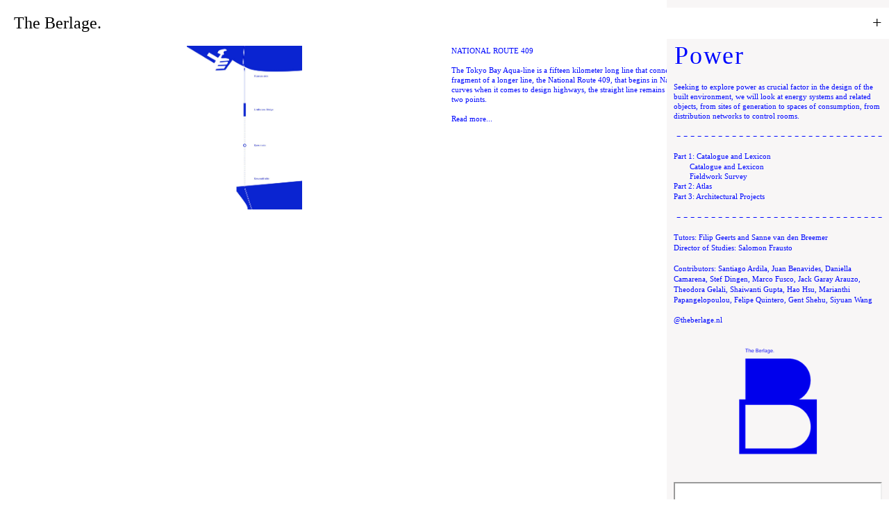

--- FILE ---
content_type: text/html; charset=UTF-8
request_url: https://projectglobal.nl/36A
body_size: 76540
content:
<!DOCTYPE html>
<!-- 

        Running on cargo.site

-->
<html lang="en" data-predefined-style="true" data-css-presets="true" data-css-preset data-typography-preset>
	<head>
<script>
				var __cargo_context__ = 'live';
				var __cargo_js_ver__ = 'c=3744406473';
				var __cargo_maint__ = false;
				
				
			</script>
					<meta http-equiv="X-UA-Compatible" content="IE=edge,chrome=1">
		<meta http-equiv="Content-Type" content="text/html; charset=utf-8">
		<meta name="viewport" content="initial-scale=1.0, maximum-scale=1.0, user-scalable=no">
		
			<meta name="robots" content="index,follow">
		<title>36A — Project Global — The Berlage</title>
		<meta name="description" content="NATIONAL ROUTE 409 The Tokyo Bay Aqua-line is a fifteen kilometer long line that connects Kizarazu City with Kawasaki City. It is a fragment of a longer...">
				<meta name="twitter:card" content="summary_large_image">
		<meta name="twitter:title" content="36A — Project Global — The Berlage">
		<meta name="twitter:description" content="NATIONAL ROUTE 409 The Tokyo Bay Aqua-line is a fifteen kilometer long line that connects Kizarazu City with Kawasaki City. It is a fragment of a longer...">
		<meta name="twitter:image" content="https://freight.cargo.site/w/998/i/a40c85b3c1ac8e75e4c31c738605649046be2231ad6adc60bedf125ce9a5cbf6/01_Santi_lemma-1_AsAboveSoBelow.jpg">
		<meta property="og:locale" content="en_US">
		<meta property="og:title" content="36A — Project Global — The Berlage">
		<meta property="og:description" content="NATIONAL ROUTE 409 The Tokyo Bay Aqua-line is a fifteen kilometer long line that connects Kizarazu City with Kawasaki City. It is a fragment of a longer...">
		<meta property="og:url" content="https://projectglobal.nl/36A">
		<meta property="og:image" content="https://freight.cargo.site/w/998/i/a40c85b3c1ac8e75e4c31c738605649046be2231ad6adc60bedf125ce9a5cbf6/01_Santi_lemma-1_AsAboveSoBelow.jpg">
		<meta property="og:type" content="website">

		<link rel="preconnect" href="https://static.cargo.site" crossorigin>
		<link rel="preconnect" href="https://freight.cargo.site" crossorigin>
		
		<!--<link rel="preload" href="https://static.cargo.site/assets/social/IconFont-Regular-0.9.3.woff2" as="font" type="font/woff" crossorigin>-->

		

		<link href="https://freight.cargo.site/t/original/i/b7f536e69ab6da7fbfb1b9c80fce13afdee12f7b6cac5b89a1c39283d1cbefe0/android-chrome-512x512.ico" rel="shortcut icon">
		<link href="https://projectglobal.nl/rss" rel="alternate" type="application/rss+xml" title="Project Global — The Berlage feed">

		<link href="https://projectglobal.nl/stylesheet?c=3744406473&1750409891" id="member_stylesheet" rel="stylesheet" type="text/css" />
<style id="">@font-face{font-family:Icons;src:url(https://static.cargo.site/assets/social/IconFont-Regular-0.9.3.woff2);unicode-range:U+E000-E15C,U+F0000,U+FE0E}@font-face{font-family:Icons;src:url(https://static.cargo.site/assets/social/IconFont-Regular-0.9.3.woff2);font-weight:240;unicode-range:U+E000-E15C,U+F0000,U+FE0E}@font-face{font-family:Icons;src:url(https://static.cargo.site/assets/social/IconFont-Regular-0.9.3.woff2);unicode-range:U+E000-E15C,U+F0000,U+FE0E;font-weight:400}@font-face{font-family:Icons;src:url(https://static.cargo.site/assets/social/IconFont-Regular-0.9.3.woff2);unicode-range:U+E000-E15C,U+F0000,U+FE0E;font-weight:600}@font-face{font-family:Icons;src:url(https://static.cargo.site/assets/social/IconFont-Regular-0.9.3.woff2);unicode-range:U+E000-E15C,U+F0000,U+FE0E;font-weight:800}@font-face{font-family:Icons;src:url(https://static.cargo.site/assets/social/IconFont-Regular-0.9.3.woff2);unicode-range:U+E000-E15C,U+F0000,U+FE0E;font-style:italic}@font-face{font-family:Icons;src:url(https://static.cargo.site/assets/social/IconFont-Regular-0.9.3.woff2);unicode-range:U+E000-E15C,U+F0000,U+FE0E;font-weight:200;font-style:italic}@font-face{font-family:Icons;src:url(https://static.cargo.site/assets/social/IconFont-Regular-0.9.3.woff2);unicode-range:U+E000-E15C,U+F0000,U+FE0E;font-weight:400;font-style:italic}@font-face{font-family:Icons;src:url(https://static.cargo.site/assets/social/IconFont-Regular-0.9.3.woff2);unicode-range:U+E000-E15C,U+F0000,U+FE0E;font-weight:600;font-style:italic}@font-face{font-family:Icons;src:url(https://static.cargo.site/assets/social/IconFont-Regular-0.9.3.woff2);unicode-range:U+E000-E15C,U+F0000,U+FE0E;font-weight:800;font-style:italic}body.iconfont-loading,body.iconfont-loading *{color:transparent!important}body{-moz-osx-font-smoothing:grayscale;-webkit-font-smoothing:antialiased;-webkit-text-size-adjust:none}body.no-scroll{overflow:hidden}/*!
 * Content
 */.page{word-wrap:break-word}:focus{outline:0}.pointer-events-none{pointer-events:none}.pointer-events-auto{pointer-events:auto}.pointer-events-none .page_content .audio-player,.pointer-events-none .page_content .shop_product,.pointer-events-none .page_content a,.pointer-events-none .page_content audio,.pointer-events-none .page_content button,.pointer-events-none .page_content details,.pointer-events-none .page_content iframe,.pointer-events-none .page_content img,.pointer-events-none .page_content input,.pointer-events-none .page_content video{pointer-events:auto}.pointer-events-none .page_content *>a,.pointer-events-none .page_content>a{position:relative}s *{text-transform:inherit}#toolset{position:fixed;bottom:10px;right:10px;z-index:8}.mobile #toolset,.template_site_inframe #toolset{display:none}#toolset a{display:block;height:24px;width:24px;margin:0;padding:0;text-decoration:none;background:rgba(0,0,0,.2)}#toolset a:hover{background:rgba(0,0,0,.8)}[data-adminview] #toolset a,[data-adminview] #toolset_admin a{background:rgba(0,0,0,.04);pointer-events:none;cursor:default}#toolset_admin a:active{background:rgba(0,0,0,.7)}#toolset_admin a svg>*{transform:scale(1.1) translate(0,-.5px);transform-origin:50% 50%}#toolset_admin a svg{pointer-events:none;width:100%!important;height:auto!important}#following-container{overflow:auto;-webkit-overflow-scrolling:touch}#following-container iframe{height:100%;width:100%;position:absolute;top:0;left:0;right:0;bottom:0}:root{--following-width:-400px;--following-animation-duration:450ms}@keyframes following-open{0%{transform:translateX(0)}100%{transform:translateX(var(--following-width))}}@keyframes following-open-inverse{0%{transform:translateX(0)}100%{transform:translateX(calc(-1 * var(--following-width)))}}@keyframes following-close{0%{transform:translateX(var(--following-width))}100%{transform:translateX(0)}}@keyframes following-close-inverse{0%{transform:translateX(calc(-1 * var(--following-width)))}100%{transform:translateX(0)}}body.animate-left{animation:following-open var(--following-animation-duration);animation-fill-mode:both;animation-timing-function:cubic-bezier(.24,1,.29,1)}#following-container.animate-left{animation:following-close-inverse var(--following-animation-duration);animation-fill-mode:both;animation-timing-function:cubic-bezier(.24,1,.29,1)}#following-container.animate-left #following-frame{animation:following-close var(--following-animation-duration);animation-fill-mode:both;animation-timing-function:cubic-bezier(.24,1,.29,1)}body.animate-right{animation:following-close var(--following-animation-duration);animation-fill-mode:both;animation-timing-function:cubic-bezier(.24,1,.29,1)}#following-container.animate-right{animation:following-open-inverse var(--following-animation-duration);animation-fill-mode:both;animation-timing-function:cubic-bezier(.24,1,.29,1)}#following-container.animate-right #following-frame{animation:following-open var(--following-animation-duration);animation-fill-mode:both;animation-timing-function:cubic-bezier(.24,1,.29,1)}.slick-slider{position:relative;display:block;-moz-box-sizing:border-box;box-sizing:border-box;-webkit-user-select:none;-moz-user-select:none;-ms-user-select:none;user-select:none;-webkit-touch-callout:none;-khtml-user-select:none;-ms-touch-action:pan-y;touch-action:pan-y;-webkit-tap-highlight-color:transparent}.slick-list{position:relative;display:block;overflow:hidden;margin:0;padding:0}.slick-list:focus{outline:0}.slick-list.dragging{cursor:pointer;cursor:hand}.slick-slider .slick-list,.slick-slider .slick-track{transform:translate3d(0,0,0);will-change:transform}.slick-track{position:relative;top:0;left:0;display:block}.slick-track:after,.slick-track:before{display:table;content:'';width:1px;height:1px;margin-top:-1px;margin-left:-1px}.slick-track:after{clear:both}.slick-loading .slick-track{visibility:hidden}.slick-slide{display:none;float:left;height:100%;min-height:1px}[dir=rtl] .slick-slide{float:right}.content .slick-slide img{display:inline-block}.content .slick-slide img:not(.image-zoom){cursor:pointer}.content .scrub .slick-list,.content .scrub .slick-slide img:not(.image-zoom){cursor:ew-resize}body.slideshow-scrub-dragging *{cursor:ew-resize!important}.content .slick-slide img:not([src]),.content .slick-slide img[src='']{width:100%;height:auto}.slick-slide.slick-loading img{display:none}.slick-slide.dragging img{pointer-events:none}.slick-initialized .slick-slide{display:block}.slick-loading .slick-slide{visibility:hidden}.slick-vertical .slick-slide{display:block;height:auto;border:1px solid transparent}.slick-arrow.slick-hidden{display:none}.slick-arrow{position:absolute;z-index:9;width:0;top:0;height:100%;cursor:pointer;will-change:opacity;-webkit-transition:opacity 333ms cubic-bezier(.4,0,.22,1);transition:opacity 333ms cubic-bezier(.4,0,.22,1)}.slick-arrow.hidden{opacity:0}.slick-arrow svg{position:absolute;width:36px;height:36px;top:0;left:0;right:0;bottom:0;margin:auto;transform:translate(.25px,.25px)}.slick-arrow svg.right-arrow{transform:translate(.25px,.25px) scaleX(-1)}.slick-arrow svg:active{opacity:.75}.slick-arrow svg .arrow-shape{fill:none!important;stroke:#fff;stroke-linecap:square}.slick-arrow svg .arrow-outline{fill:none!important;stroke-width:2.5px;stroke:rgba(0,0,0,.6);stroke-linecap:square}.slick-arrow.slick-next{right:0;text-align:right}.slick-next svg,.wallpaper-navigation .slick-next svg{margin-right:10px}.mobile .slick-next svg{margin-right:10px}.slick-arrow.slick-prev{text-align:left}.slick-prev svg,.wallpaper-navigation .slick-prev svg{margin-left:10px}.mobile .slick-prev svg{margin-left:10px}.loading_animation{display:none;vertical-align:middle;z-index:15;line-height:0;pointer-events:none;border-radius:100%}.loading_animation.hidden{display:none}.loading_animation.pulsing{opacity:0;display:inline-block;animation-delay:.1s;-webkit-animation-delay:.1s;-moz-animation-delay:.1s;animation-duration:12s;animation-iteration-count:infinite;animation:fade-pulse-in .5s ease-in-out;-moz-animation:fade-pulse-in .5s ease-in-out;-webkit-animation:fade-pulse-in .5s ease-in-out;-webkit-animation-fill-mode:forwards;-moz-animation-fill-mode:forwards;animation-fill-mode:forwards}.loading_animation.pulsing.no-delay{animation-delay:0s;-webkit-animation-delay:0s;-moz-animation-delay:0s}.loading_animation div{border-radius:100%}.loading_animation div svg{max-width:100%;height:auto}.loading_animation div,.loading_animation div svg{width:20px;height:20px}.loading_animation.full-width svg{width:100%;height:auto}.loading_animation.full-width.big svg{width:100px;height:100px}.loading_animation div svg>*{fill:#ccc}.loading_animation div{-webkit-animation:spin-loading 12s ease-out;-webkit-animation-iteration-count:infinite;-moz-animation:spin-loading 12s ease-out;-moz-animation-iteration-count:infinite;animation:spin-loading 12s ease-out;animation-iteration-count:infinite}.loading_animation.hidden{display:none}[data-backdrop] .loading_animation{position:absolute;top:15px;left:15px;z-index:99}.loading_animation.position-absolute.middle{top:calc(50% - 10px);left:calc(50% - 10px)}.loading_animation.position-absolute.topleft{top:0;left:0}.loading_animation.position-absolute.middleright{top:calc(50% - 10px);right:1rem}.loading_animation.position-absolute.middleleft{top:calc(50% - 10px);left:1rem}.loading_animation.gray div svg>*{fill:#999}.loading_animation.gray-dark div svg>*{fill:#666}.loading_animation.gray-darker div svg>*{fill:#555}.loading_animation.gray-light div svg>*{fill:#ccc}.loading_animation.white div svg>*{fill:rgba(255,255,255,.85)}.loading_animation.blue div svg>*{fill:#698fff}.loading_animation.inline{display:inline-block;margin-bottom:.5ex}.loading_animation.inline.left{margin-right:.5ex}@-webkit-keyframes fade-pulse-in{0%{opacity:0}50%{opacity:.5}100%{opacity:1}}@-moz-keyframes fade-pulse-in{0%{opacity:0}50%{opacity:.5}100%{opacity:1}}@keyframes fade-pulse-in{0%{opacity:0}50%{opacity:.5}100%{opacity:1}}@-webkit-keyframes pulsate{0%{opacity:1}50%{opacity:0}100%{opacity:1}}@-moz-keyframes pulsate{0%{opacity:1}50%{opacity:0}100%{opacity:1}}@keyframes pulsate{0%{opacity:1}50%{opacity:0}100%{opacity:1}}@-webkit-keyframes spin-loading{0%{transform:rotate(0)}9%{transform:rotate(1050deg)}18%{transform:rotate(-1090deg)}20%{transform:rotate(-1080deg)}23%{transform:rotate(-1080deg)}28%{transform:rotate(-1095deg)}29%{transform:rotate(-1065deg)}34%{transform:rotate(-1080deg)}35%{transform:rotate(-1050deg)}40%{transform:rotate(-1065deg)}41%{transform:rotate(-1035deg)}44%{transform:rotate(-1035deg)}47%{transform:rotate(-2160deg)}50%{transform:rotate(-2160deg)}56%{transform:rotate(45deg)}60%{transform:rotate(45deg)}80%{transform:rotate(6120deg)}100%{transform:rotate(0)}}@keyframes spin-loading{0%{transform:rotate(0)}9%{transform:rotate(1050deg)}18%{transform:rotate(-1090deg)}20%{transform:rotate(-1080deg)}23%{transform:rotate(-1080deg)}28%{transform:rotate(-1095deg)}29%{transform:rotate(-1065deg)}34%{transform:rotate(-1080deg)}35%{transform:rotate(-1050deg)}40%{transform:rotate(-1065deg)}41%{transform:rotate(-1035deg)}44%{transform:rotate(-1035deg)}47%{transform:rotate(-2160deg)}50%{transform:rotate(-2160deg)}56%{transform:rotate(45deg)}60%{transform:rotate(45deg)}80%{transform:rotate(6120deg)}100%{transform:rotate(0)}}[grid-row]{align-items:flex-start;box-sizing:border-box;display:-webkit-box;display:-webkit-flex;display:-ms-flexbox;display:flex;-webkit-flex-wrap:wrap;-ms-flex-wrap:wrap;flex-wrap:wrap}[grid-col]{box-sizing:border-box}[grid-row] [grid-col].empty:after{content:"\0000A0";cursor:text}body.mobile[data-adminview=content-editproject] [grid-row] [grid-col].empty:after{display:none}[grid-col=auto]{-webkit-box-flex:1;-webkit-flex:1;-ms-flex:1;flex:1}[grid-col=x12]{width:100%}[grid-col=x11]{width:50%}[grid-col=x10]{width:33.33%}[grid-col=x9]{width:25%}[grid-col=x8]{width:20%}[grid-col=x7]{width:16.666666667%}[grid-col=x6]{width:14.285714286%}[grid-col=x5]{width:12.5%}[grid-col=x4]{width:11.111111111%}[grid-col=x3]{width:10%}[grid-col=x2]{width:9.090909091%}[grid-col=x1]{width:8.333333333%}[grid-col="1"]{width:8.33333%}[grid-col="2"]{width:16.66667%}[grid-col="3"]{width:25%}[grid-col="4"]{width:33.33333%}[grid-col="5"]{width:41.66667%}[grid-col="6"]{width:50%}[grid-col="7"]{width:58.33333%}[grid-col="8"]{width:66.66667%}[grid-col="9"]{width:75%}[grid-col="10"]{width:83.33333%}[grid-col="11"]{width:91.66667%}[grid-col="12"]{width:100%}body.mobile [grid-responsive] [grid-col]{width:100%;-webkit-box-flex:none;-webkit-flex:none;-ms-flex:none;flex:none}[data-ce-host=true][contenteditable=true] [grid-pad]{pointer-events:none}[data-ce-host=true][contenteditable=true] [grid-pad]>*{pointer-events:auto}[grid-pad="0"]{padding:0}[grid-pad="0.25"]{padding:.125rem}[grid-pad="0.5"]{padding:.25rem}[grid-pad="0.75"]{padding:.375rem}[grid-pad="1"]{padding:.5rem}[grid-pad="1.25"]{padding:.625rem}[grid-pad="1.5"]{padding:.75rem}[grid-pad="1.75"]{padding:.875rem}[grid-pad="2"]{padding:1rem}[grid-pad="2.5"]{padding:1.25rem}[grid-pad="3"]{padding:1.5rem}[grid-pad="3.5"]{padding:1.75rem}[grid-pad="4"]{padding:2rem}[grid-pad="5"]{padding:2.5rem}[grid-pad="6"]{padding:3rem}[grid-pad="7"]{padding:3.5rem}[grid-pad="8"]{padding:4rem}[grid-pad="9"]{padding:4.5rem}[grid-pad="10"]{padding:5rem}[grid-gutter="0"]{margin:0}[grid-gutter="0.5"]{margin:-.25rem}[grid-gutter="1"]{margin:-.5rem}[grid-gutter="1.5"]{margin:-.75rem}[grid-gutter="2"]{margin:-1rem}[grid-gutter="2.5"]{margin:-1.25rem}[grid-gutter="3"]{margin:-1.5rem}[grid-gutter="3.5"]{margin:-1.75rem}[grid-gutter="4"]{margin:-2rem}[grid-gutter="5"]{margin:-2.5rem}[grid-gutter="6"]{margin:-3rem}[grid-gutter="7"]{margin:-3.5rem}[grid-gutter="8"]{margin:-4rem}[grid-gutter="10"]{margin:-5rem}[grid-gutter="12"]{margin:-6rem}[grid-gutter="14"]{margin:-7rem}[grid-gutter="16"]{margin:-8rem}[grid-gutter="18"]{margin:-9rem}[grid-gutter="20"]{margin:-10rem}small{max-width:100%;text-decoration:inherit}img:not([src]),img[src='']{outline:1px solid rgba(177,177,177,.4);outline-offset:-1px;content:url([data-uri])}img.image-zoom{cursor:-webkit-zoom-in;cursor:-moz-zoom-in;cursor:zoom-in}#imprimatur{color:#333;font-size:10px;font-family:-apple-system,BlinkMacSystemFont,"Segoe UI",Roboto,Oxygen,Ubuntu,Cantarell,"Open Sans","Helvetica Neue",sans-serif,"Sans Serif",Icons;/*!System*/position:fixed;opacity:.3;right:-28px;bottom:160px;transform:rotate(270deg);-ms-transform:rotate(270deg);-webkit-transform:rotate(270deg);z-index:8;text-transform:uppercase;color:#999;opacity:.5;padding-bottom:2px;text-decoration:none}.mobile #imprimatur{display:none}bodycopy cargo-link a{font-family:-apple-system,BlinkMacSystemFont,"Segoe UI",Roboto,Oxygen,Ubuntu,Cantarell,"Open Sans","Helvetica Neue",sans-serif,"Sans Serif",Icons;/*!System*/font-size:12px;font-style:normal;font-weight:400;transform:rotate(270deg);text-decoration:none;position:fixed!important;right:-27px;bottom:100px;text-decoration:none;letter-spacing:normal;background:0 0;border:0;border-bottom:0;outline:0}/*! PhotoSwipe Default UI CSS by Dmitry Semenov | photoswipe.com | MIT license */.pswp--has_mouse .pswp__button--arrow--left,.pswp--has_mouse .pswp__button--arrow--right,.pswp__ui{visibility:visible}.pswp--minimal--dark .pswp__top-bar,.pswp__button{background:0 0}.pswp,.pswp__bg,.pswp__container,.pswp__img--placeholder,.pswp__zoom-wrap,.quick-view-navigation{-webkit-backface-visibility:hidden}.pswp__button{cursor:pointer;opacity:1;-webkit-appearance:none;transition:opacity .2s;-webkit-box-shadow:none;box-shadow:none}.pswp__button-close>svg{top:10px;right:10px;margin-left:auto}.pswp--touch .quick-view-navigation{display:none}.pswp__ui{-webkit-font-smoothing:auto;opacity:1;z-index:1550}.quick-view-navigation{will-change:opacity;-webkit-transition:opacity 333ms cubic-bezier(.4,0,.22,1);transition:opacity 333ms cubic-bezier(.4,0,.22,1)}.quick-view-navigation .pswp__group .pswp__button{pointer-events:auto}.pswp__button>svg{position:absolute;width:36px;height:36px}.quick-view-navigation .pswp__group:active svg{opacity:.75}.pswp__button svg .shape-shape{fill:#fff}.pswp__button svg .shape-outline{fill:#000}.pswp__button-prev>svg{top:0;bottom:0;left:10px;margin:auto}.pswp__button-next>svg{top:0;bottom:0;right:10px;margin:auto}.quick-view-navigation .pswp__group .pswp__button-prev{position:absolute;left:0;top:0;width:0;height:100%}.quick-view-navigation .pswp__group .pswp__button-next{position:absolute;right:0;top:0;width:0;height:100%}.quick-view-navigation .close-button,.quick-view-navigation .left-arrow,.quick-view-navigation .right-arrow{transform:translate(.25px,.25px)}.quick-view-navigation .right-arrow{transform:translate(.25px,.25px) scaleX(-1)}.pswp__button svg .shape-outline{fill:transparent!important;stroke:#000;stroke-width:2.5px;stroke-linecap:square}.pswp__button svg .shape-shape{fill:transparent!important;stroke:#fff;stroke-width:1.5px;stroke-linecap:square}.pswp__bg,.pswp__scroll-wrap,.pswp__zoom-wrap{width:100%;position:absolute}.quick-view-navigation .pswp__group .pswp__button-close{margin:0}.pswp__container,.pswp__item,.pswp__zoom-wrap{right:0;bottom:0;top:0;position:absolute;left:0}.pswp__ui--hidden .pswp__button{opacity:.001}.pswp__ui--hidden .pswp__button,.pswp__ui--hidden .pswp__button *{pointer-events:none}.pswp .pswp__ui.pswp__ui--displaynone{display:none}.pswp__element--disabled{display:none!important}/*! PhotoSwipe main CSS by Dmitry Semenov | photoswipe.com | MIT license */.pswp{position:fixed;display:none;height:100%;width:100%;top:0;left:0;right:0;bottom:0;margin:auto;-ms-touch-action:none;touch-action:none;z-index:9999999;-webkit-text-size-adjust:100%;line-height:initial;letter-spacing:initial;outline:0}.pswp img{max-width:none}.pswp--zoom-disabled .pswp__img{cursor:default!important}.pswp--animate_opacity{opacity:.001;will-change:opacity;-webkit-transition:opacity 333ms cubic-bezier(.4,0,.22,1);transition:opacity 333ms cubic-bezier(.4,0,.22,1)}.pswp--open{display:block}.pswp--zoom-allowed .pswp__img{cursor:-webkit-zoom-in;cursor:-moz-zoom-in;cursor:zoom-in}.pswp--zoomed-in .pswp__img{cursor:-webkit-grab;cursor:-moz-grab;cursor:grab}.pswp--dragging .pswp__img{cursor:-webkit-grabbing;cursor:-moz-grabbing;cursor:grabbing}.pswp__bg{left:0;top:0;height:100%;opacity:0;transform:translateZ(0);will-change:opacity}.pswp__scroll-wrap{left:0;top:0;height:100%}.pswp__container,.pswp__zoom-wrap{-ms-touch-action:none;touch-action:none}.pswp__container,.pswp__img{-webkit-user-select:none;-moz-user-select:none;-ms-user-select:none;user-select:none;-webkit-tap-highlight-color:transparent;-webkit-touch-callout:none}.pswp__zoom-wrap{-webkit-transform-origin:left top;-ms-transform-origin:left top;transform-origin:left top;-webkit-transition:-webkit-transform 222ms cubic-bezier(.4,0,.22,1);transition:transform 222ms cubic-bezier(.4,0,.22,1)}.pswp__bg{-webkit-transition:opacity 222ms cubic-bezier(.4,0,.22,1);transition:opacity 222ms cubic-bezier(.4,0,.22,1)}.pswp--animated-in .pswp__bg,.pswp--animated-in .pswp__zoom-wrap{-webkit-transition:none;transition:none}.pswp--hide-overflow .pswp__scroll-wrap,.pswp--hide-overflow.pswp{overflow:hidden}.pswp__img{position:absolute;width:auto;height:auto;top:0;left:0}.pswp__img--placeholder--blank{background:#222}.pswp--ie .pswp__img{width:100%!important;height:auto!important;left:0;top:0}.pswp__ui--idle{opacity:0}.pswp__error-msg{position:absolute;left:0;top:50%;width:100%;text-align:center;font-size:14px;line-height:16px;margin-top:-8px;color:#ccc}.pswp__error-msg a{color:#ccc;text-decoration:underline}.pswp__error-msg{font-family:-apple-system,BlinkMacSystemFont,"Segoe UI",Roboto,Oxygen,Ubuntu,Cantarell,"Open Sans","Helvetica Neue",sans-serif}.quick-view.mouse-down .iframe-item{pointer-events:none!important}.quick-view-caption-positioner{pointer-events:none;width:100%;height:100%}.quick-view-caption-wrapper{margin:auto;position:absolute;bottom:0;left:0;right:0}.quick-view-horizontal-align-left .quick-view-caption-wrapper{margin-left:0}.quick-view-horizontal-align-right .quick-view-caption-wrapper{margin-right:0}[data-quick-view-caption]{transition:.1s opacity ease-in-out;position:absolute;bottom:0;left:0;right:0}.quick-view-horizontal-align-left [data-quick-view-caption]{text-align:left}.quick-view-horizontal-align-right [data-quick-view-caption]{text-align:right}.quick-view-caption{transition:.1s opacity ease-in-out}.quick-view-caption>*{display:inline-block}.quick-view-caption *{pointer-events:auto}.quick-view-caption.hidden{opacity:0}.shop_product .dropdown_wrapper{flex:0 0 100%;position:relative}.shop_product select{appearance:none;-moz-appearance:none;-webkit-appearance:none;outline:0;-webkit-font-smoothing:antialiased;-moz-osx-font-smoothing:grayscale;cursor:pointer;border-radius:0;white-space:nowrap;overflow:hidden!important;text-overflow:ellipsis}.shop_product select.dropdown::-ms-expand{display:none}.shop_product a{cursor:pointer;border-bottom:none;text-decoration:none}.shop_product a.out-of-stock{pointer-events:none}body.audio-player-dragging *{cursor:ew-resize!important}.audio-player{display:inline-flex;flex:1 0 calc(100% - 2px);width:calc(100% - 2px)}.audio-player .button{height:100%;flex:0 0 3.3rem;display:flex}.audio-player .separator{left:3.3rem;height:100%}.audio-player .buffer{width:0%;height:100%;transition:left .3s linear,width .3s linear}.audio-player.seeking .buffer{transition:left 0s,width 0s}.audio-player.seeking{user-select:none;-webkit-user-select:none;cursor:ew-resize}.audio-player.seeking *{user-select:none;-webkit-user-select:none;cursor:ew-resize}.audio-player .bar{overflow:hidden;display:flex;justify-content:space-between;align-content:center;flex-grow:1}.audio-player .progress{width:0%;height:100%;transition:width .3s linear}.audio-player.seeking .progress{transition:width 0s}.audio-player .pause,.audio-player .play{cursor:pointer;height:100%}.audio-player .note-icon{margin:auto 0;order:2;flex:0 1 auto}.audio-player .title{white-space:nowrap;overflow:hidden;text-overflow:ellipsis;pointer-events:none;user-select:none;padding:.5rem 0 .5rem 1rem;margin:auto auto auto 0;flex:0 3 auto;min-width:0;width:100%}.audio-player .total-time{flex:0 1 auto;margin:auto 0}.audio-player .current-time,.audio-player .play-text{flex:0 1 auto;margin:auto 0}.audio-player .stream-anim{user-select:none;margin:auto auto auto 0}.audio-player .stream-anim span{display:inline-block}.audio-player .buffer,.audio-player .current-time,.audio-player .note-svg,.audio-player .play-text,.audio-player .separator,.audio-player .total-time{user-select:none;pointer-events:none}.audio-player .buffer,.audio-player .play-text,.audio-player .progress{position:absolute}.audio-player,.audio-player .bar,.audio-player .button,.audio-player .current-time,.audio-player .note-icon,.audio-player .pause,.audio-player .play,.audio-player .total-time{position:relative}body.mobile .audio-player,body.mobile .audio-player *{-webkit-touch-callout:none}#standalone-admin-frame{border:0;width:400px;position:absolute;right:0;top:0;height:100vh;z-index:99}body[standalone-admin=true] #standalone-admin-frame{transform:translate(0,0)}body[standalone-admin=true] .main_container{width:calc(100% - 400px)}body[standalone-admin=false] #standalone-admin-frame{transform:translate(100%,0)}body[standalone-admin=false] .main_container{width:100%}.toggle_standaloneAdmin{position:fixed;top:0;right:400px;height:40px;width:40px;z-index:999;cursor:pointer;background-color:rgba(0,0,0,.4)}.toggle_standaloneAdmin:active{opacity:.7}body[standalone-admin=false] .toggle_standaloneAdmin{right:0}.toggle_standaloneAdmin *{color:#fff;fill:#fff}.toggle_standaloneAdmin svg{padding:6px;width:100%;height:100%;opacity:.85}body[standalone-admin=false] .toggle_standaloneAdmin #close,body[standalone-admin=true] .toggle_standaloneAdmin #backdropsettings{display:none}.toggle_standaloneAdmin>div{width:100%;height:100%}#admin_toggle_button{position:fixed;top:50%;transform:translate(0,-50%);right:400px;height:36px;width:12px;z-index:999;cursor:pointer;background-color:rgba(0,0,0,.09);padding-left:2px;margin-right:5px}#admin_toggle_button .bar{content:'';background:rgba(0,0,0,.09);position:fixed;width:5px;bottom:0;top:0;z-index:10}#admin_toggle_button:active{background:rgba(0,0,0,.065)}#admin_toggle_button *{color:#fff;fill:#fff}#admin_toggle_button svg{padding:0;width:16px;height:36px;margin-left:1px;opacity:1}#admin_toggle_button svg *{fill:#fff;opacity:1}#admin_toggle_button[data-state=closed] .toggle_admin_close{display:none}#admin_toggle_button[data-state=closed],#admin_toggle_button[data-state=closed] .toggle_admin_open{width:20px;cursor:pointer;margin:0}#admin_toggle_button[data-state=closed] svg{margin-left:2px}#admin_toggle_button[data-state=open] .toggle_admin_open{display:none}select,select *{text-rendering:auto!important}b b{font-weight:inherit}*{-webkit-box-sizing:border-box;-moz-box-sizing:border-box;box-sizing:border-box}customhtml>*{position:relative;z-index:10}body,html{min-height:100vh;margin:0;padding:0}html{touch-action:manipulation;position:relative;background-color:#fff}.main_container{min-height:100vh;width:100%;overflow:hidden}.container{display:-webkit-box;display:-webkit-flex;display:-moz-box;display:-ms-flexbox;display:flex;-webkit-flex-wrap:wrap;-moz-flex-wrap:wrap;-ms-flex-wrap:wrap;flex-wrap:wrap;max-width:100%;width:100%;overflow:visible}.container{align-items:flex-start;-webkit-align-items:flex-start}.page{z-index:2}.page ul li>text-limit{display:block}.content,.content_container,.pinned{-webkit-flex:1 0 auto;-moz-flex:1 0 auto;-ms-flex:1 0 auto;flex:1 0 auto;max-width:100%}.content_container{width:100%}.content_container.full_height{min-height:100vh}.page_background{position:absolute;top:0;left:0;width:100%;height:100%}.page_container{position:relative;overflow:visible;width:100%}.backdrop{position:absolute;top:0;z-index:1;width:100%;height:100%;max-height:100vh}.backdrop>div{position:absolute;top:0;left:0;width:100%;height:100%;-webkit-backface-visibility:hidden;backface-visibility:hidden;transform:translate3d(0,0,0);contain:strict}[data-backdrop].backdrop>div[data-overflowing]{max-height:100vh;position:absolute;top:0;left:0}body.mobile [split-responsive]{display:flex;flex-direction:column}body.mobile [split-responsive] .container{width:100%;order:2}body.mobile [split-responsive] .backdrop{position:relative;height:50vh;width:100%;order:1}body.mobile [split-responsive] [data-auxiliary].backdrop{position:absolute;height:50vh;width:100%;order:1}.page{position:relative;z-index:2}img[data-align=left]{float:left}img[data-align=right]{float:right}[data-rotation]{transform-origin:center center}.content .page_content:not([contenteditable=true]) [data-draggable]{pointer-events:auto!important;backface-visibility:hidden}.preserve-3d{-moz-transform-style:preserve-3d;transform-style:preserve-3d}.content .page_content:not([contenteditable=true]) [data-draggable] iframe{pointer-events:none!important}.dragging-active iframe{pointer-events:none!important}.content .page_content:not([contenteditable=true]) [data-draggable]:active{opacity:1}.content .scroll-transition-fade{transition:transform 1s ease-in-out,opacity .8s ease-in-out}.content .scroll-transition-fade.below-viewport{opacity:0;transform:translateY(40px)}.mobile.full_width .page_container:not([split-layout]) .container_width{width:100%}[data-view=pinned_bottom] .bottom_pin_invisibility{visibility:hidden}.pinned{position:relative;width:100%}.pinned .page_container.accommodate:not(.fixed):not(.overlay){z-index:2}.pinned .page_container.overlay{position:absolute;z-index:4}.pinned .page_container.overlay.fixed{position:fixed}.pinned .page_container.overlay.fixed .page{max-height:100vh;-webkit-overflow-scrolling:touch}.pinned .page_container.overlay.fixed .page.allow-scroll{overflow-y:auto;overflow-x:hidden}.pinned .page_container.overlay.fixed .page.allow-scroll{align-items:flex-start;-webkit-align-items:flex-start}.pinned .page_container .page.allow-scroll::-webkit-scrollbar{width:0;background:0 0;display:none}.pinned.pinned_top .page_container.overlay{left:0;top:0}.pinned.pinned_bottom .page_container.overlay{left:0;bottom:0}div[data-container=set]:empty{margin-top:1px}.thumbnails{position:relative;z-index:1}[thumbnails=grid]{align-items:baseline}[thumbnails=justify] .thumbnail{box-sizing:content-box}[thumbnails][data-padding-zero] .thumbnail{margin-bottom:-1px}[thumbnails=montessori] .thumbnail{pointer-events:auto;position:absolute}[thumbnails] .thumbnail>a{display:block;text-decoration:none}[thumbnails=montessori]{height:0}[thumbnails][data-resizing],[thumbnails][data-resizing] *{cursor:nwse-resize}[thumbnails] .thumbnail .resize-handle{cursor:nwse-resize;width:26px;height:26px;padding:5px;position:absolute;opacity:.75;right:-1px;bottom:-1px;z-index:100}[thumbnails][data-resizing] .resize-handle{display:none}[thumbnails] .thumbnail .resize-handle svg{position:absolute;top:0;left:0}[thumbnails] .thumbnail .resize-handle:hover{opacity:1}[data-can-move].thumbnail .resize-handle svg .resize_path_outline{fill:#fff}[data-can-move].thumbnail .resize-handle svg .resize_path{fill:#000}[thumbnails=montessori] .thumbnail_sizer{height:0;width:100%;position:relative;padding-bottom:100%;pointer-events:none}[thumbnails] .thumbnail img{display:block;min-height:3px;margin-bottom:0}[thumbnails] .thumbnail img:not([src]),img[src=""]{margin:0!important;width:100%;min-height:3px;height:100%!important;position:absolute}[aspect-ratio="1x1"].thumb_image{height:0;padding-bottom:100%;overflow:hidden}[aspect-ratio="4x3"].thumb_image{height:0;padding-bottom:75%;overflow:hidden}[aspect-ratio="16x9"].thumb_image{height:0;padding-bottom:56.25%;overflow:hidden}[thumbnails] .thumb_image{width:100%;position:relative}[thumbnails][thumbnail-vertical-align=top]{align-items:flex-start}[thumbnails][thumbnail-vertical-align=middle]{align-items:center}[thumbnails][thumbnail-vertical-align=bottom]{align-items:baseline}[thumbnails][thumbnail-horizontal-align=left]{justify-content:flex-start}[thumbnails][thumbnail-horizontal-align=middle]{justify-content:center}[thumbnails][thumbnail-horizontal-align=right]{justify-content:flex-end}.thumb_image.default_image>svg{position:absolute;top:0;left:0;bottom:0;right:0;width:100%;height:100%}.thumb_image.default_image{outline:1px solid #ccc;outline-offset:-1px;position:relative}.mobile.full_width [data-view=Thumbnail] .thumbnails_width{width:100%}.content [data-draggable] a:active,.content [data-draggable] img:active{opacity:initial}.content .draggable-dragging{opacity:initial}[data-draggable].draggable_visible{visibility:visible}[data-draggable].draggable_hidden{visibility:hidden}.gallery_card [data-draggable],.marquee [data-draggable]{visibility:inherit}[data-draggable]{visibility:visible;background-color:rgba(0,0,0,.003)}#site_menu_panel_container .image-gallery:not(.initialized){height:0;padding-bottom:100%;min-height:initial}.image-gallery:not(.initialized){min-height:100vh;visibility:hidden;width:100%}.image-gallery .gallery_card img{display:block;width:100%;height:auto}.image-gallery .gallery_card{transform-origin:center}.image-gallery .gallery_card.dragging{opacity:.1;transform:initial!important}.image-gallery:not([image-gallery=slideshow]) .gallery_card iframe:only-child,.image-gallery:not([image-gallery=slideshow]) .gallery_card video:only-child{width:100%;height:100%;top:0;left:0;position:absolute}.image-gallery[image-gallery=slideshow] .gallery_card video[muted][autoplay]:not([controls]),.image-gallery[image-gallery=slideshow] .gallery_card video[muted][data-autoplay]:not([controls]){pointer-events:none}.image-gallery [image-gallery-pad="0"] video:only-child{object-fit:cover;height:calc(100% + 1px)}div.image-gallery>a,div.image-gallery>iframe,div.image-gallery>img,div.image-gallery>video{display:none}[image-gallery-row]{align-items:flex-start;box-sizing:border-box;display:-webkit-box;display:-webkit-flex;display:-ms-flexbox;display:flex;-webkit-flex-wrap:wrap;-ms-flex-wrap:wrap;flex-wrap:wrap}.image-gallery .gallery_card_image{width:100%;position:relative}[data-predefined-style=true] .image-gallery a.gallery_card{display:block;border:none}[image-gallery-col]{box-sizing:border-box}[image-gallery-col=x12]{width:100%}[image-gallery-col=x11]{width:50%}[image-gallery-col=x10]{width:33.33%}[image-gallery-col=x9]{width:25%}[image-gallery-col=x8]{width:20%}[image-gallery-col=x7]{width:16.666666667%}[image-gallery-col=x6]{width:14.285714286%}[image-gallery-col=x5]{width:12.5%}[image-gallery-col=x4]{width:11.111111111%}[image-gallery-col=x3]{width:10%}[image-gallery-col=x2]{width:9.090909091%}[image-gallery-col=x1]{width:8.333333333%}.content .page_content [image-gallery-pad].image-gallery{pointer-events:none}.content .page_content [image-gallery-pad].image-gallery .gallery_card_image>*,.content .page_content [image-gallery-pad].image-gallery .gallery_image_caption{pointer-events:auto}.content .page_content [image-gallery-pad="0"]{padding:0}.content .page_content [image-gallery-pad="0.25"]{padding:.125rem}.content .page_content [image-gallery-pad="0.5"]{padding:.25rem}.content .page_content [image-gallery-pad="0.75"]{padding:.375rem}.content .page_content [image-gallery-pad="1"]{padding:.5rem}.content .page_content [image-gallery-pad="1.25"]{padding:.625rem}.content .page_content [image-gallery-pad="1.5"]{padding:.75rem}.content .page_content [image-gallery-pad="1.75"]{padding:.875rem}.content .page_content [image-gallery-pad="2"]{padding:1rem}.content .page_content [image-gallery-pad="2.5"]{padding:1.25rem}.content .page_content [image-gallery-pad="3"]{padding:1.5rem}.content .page_content [image-gallery-pad="3.5"]{padding:1.75rem}.content .page_content [image-gallery-pad="4"]{padding:2rem}.content .page_content [image-gallery-pad="5"]{padding:2.5rem}.content .page_content [image-gallery-pad="6"]{padding:3rem}.content .page_content [image-gallery-pad="7"]{padding:3.5rem}.content .page_content [image-gallery-pad="8"]{padding:4rem}.content .page_content [image-gallery-pad="9"]{padding:4.5rem}.content .page_content [image-gallery-pad="10"]{padding:5rem}.content .page_content [image-gallery-gutter="0"]{margin:0}.content .page_content [image-gallery-gutter="0.5"]{margin:-.25rem}.content .page_content [image-gallery-gutter="1"]{margin:-.5rem}.content .page_content [image-gallery-gutter="1.5"]{margin:-.75rem}.content .page_content [image-gallery-gutter="2"]{margin:-1rem}.content .page_content [image-gallery-gutter="2.5"]{margin:-1.25rem}.content .page_content [image-gallery-gutter="3"]{margin:-1.5rem}.content .page_content [image-gallery-gutter="3.5"]{margin:-1.75rem}.content .page_content [image-gallery-gutter="4"]{margin:-2rem}.content .page_content [image-gallery-gutter="5"]{margin:-2.5rem}.content .page_content [image-gallery-gutter="6"]{margin:-3rem}.content .page_content [image-gallery-gutter="7"]{margin:-3.5rem}.content .page_content [image-gallery-gutter="8"]{margin:-4rem}.content .page_content [image-gallery-gutter="10"]{margin:-5rem}.content .page_content [image-gallery-gutter="12"]{margin:-6rem}.content .page_content [image-gallery-gutter="14"]{margin:-7rem}.content .page_content [image-gallery-gutter="16"]{margin:-8rem}.content .page_content [image-gallery-gutter="18"]{margin:-9rem}.content .page_content [image-gallery-gutter="20"]{margin:-10rem}[image-gallery=slideshow]:not(.initialized)>*{min-height:1px;opacity:0;min-width:100%}[image-gallery=slideshow][data-constrained-by=height] [image-gallery-vertical-align].slick-track{align-items:flex-start}[image-gallery=slideshow] img.image-zoom:active{opacity:initial}[image-gallery=slideshow].slick-initialized .gallery_card{pointer-events:none}[image-gallery=slideshow].slick-initialized .gallery_card.slick-current{pointer-events:auto}[image-gallery=slideshow] .gallery_card:not(.has_caption){line-height:0}.content .page_content [image-gallery=slideshow].image-gallery>*{pointer-events:auto}.content [image-gallery=slideshow].image-gallery.slick-initialized .gallery_card{overflow:hidden;margin:0;display:flex;flex-flow:row wrap;flex-shrink:0}.content [image-gallery=slideshow].image-gallery.slick-initialized .gallery_card.slick-current{overflow:visible}[image-gallery=slideshow] .gallery_image_caption{opacity:1;transition:opacity .3s;-webkit-transition:opacity .3s;width:100%;margin-left:auto;margin-right:auto;clear:both}[image-gallery-horizontal-align=left] .gallery_image_caption{text-align:left}[image-gallery-horizontal-align=middle] .gallery_image_caption{text-align:center}[image-gallery-horizontal-align=right] .gallery_image_caption{text-align:right}[image-gallery=slideshow][data-slideshow-in-transition] .gallery_image_caption{opacity:0;transition:opacity .3s;-webkit-transition:opacity .3s}[image-gallery=slideshow] .gallery_card_image{width:initial;margin:0;display:inline-block}[image-gallery=slideshow] .gallery_card img{margin:0;display:block}[image-gallery=slideshow][data-exploded]{align-items:flex-start;box-sizing:border-box;display:-webkit-box;display:-webkit-flex;display:-ms-flexbox;display:flex;-webkit-flex-wrap:wrap;-ms-flex-wrap:wrap;flex-wrap:wrap;justify-content:flex-start;align-content:flex-start}[image-gallery=slideshow][data-exploded] .gallery_card{padding:1rem;width:16.666%}[image-gallery=slideshow][data-exploded] .gallery_card_image{height:0;display:block;width:100%}[image-gallery=grid]{align-items:baseline}[image-gallery=grid] .gallery_card.has_caption .gallery_card_image{display:block}[image-gallery=grid] [image-gallery-pad="0"].gallery_card{margin-bottom:-1px}[image-gallery=grid] .gallery_card img{margin:0}[image-gallery=columns] .gallery_card img{margin:0}[image-gallery=justify]{align-items:flex-start}[image-gallery=justify] .gallery_card img{margin:0}[image-gallery=montessori][image-gallery-row]{display:block}[image-gallery=montessori] a.gallery_card,[image-gallery=montessori] div.gallery_card{position:absolute;pointer-events:auto}[image-gallery=montessori][data-can-move] .gallery_card,[image-gallery=montessori][data-can-move] .gallery_card .gallery_card_image,[image-gallery=montessori][data-can-move] .gallery_card .gallery_card_image>*{cursor:move}[image-gallery=montessori]{position:relative;height:0}[image-gallery=freeform] .gallery_card{position:relative}[image-gallery=freeform] [image-gallery-pad="0"].gallery_card{margin-bottom:-1px}[image-gallery-vertical-align]{display:flex;flex-flow:row wrap}[image-gallery-vertical-align].slick-track{display:flex;flex-flow:row nowrap}.image-gallery .slick-list{margin-bottom:-.3px}[image-gallery-vertical-align=top]{align-content:flex-start;align-items:flex-start}[image-gallery-vertical-align=middle]{align-items:center;align-content:center}[image-gallery-vertical-align=bottom]{align-content:flex-end;align-items:flex-end}[image-gallery-horizontal-align=left]{justify-content:flex-start}[image-gallery-horizontal-align=middle]{justify-content:center}[image-gallery-horizontal-align=right]{justify-content:flex-end}.image-gallery[data-resizing],.image-gallery[data-resizing] *{cursor:nwse-resize!important}.image-gallery .gallery_card .resize-handle,.image-gallery .gallery_card .resize-handle *{cursor:nwse-resize!important}.image-gallery .gallery_card .resize-handle{width:26px;height:26px;padding:5px;position:absolute;opacity:.75;right:-1px;bottom:-1px;z-index:10}.image-gallery[data-resizing] .resize-handle{display:none}.image-gallery .gallery_card .resize-handle svg{cursor:nwse-resize!important;position:absolute;top:0;left:0}.image-gallery .gallery_card .resize-handle:hover{opacity:1}[data-can-move].gallery_card .resize-handle svg .resize_path_outline{fill:#fff}[data-can-move].gallery_card .resize-handle svg .resize_path{fill:#000}[image-gallery=montessori] .thumbnail_sizer{height:0;width:100%;position:relative;padding-bottom:100%;pointer-events:none}#site_menu_button{display:block;text-decoration:none;pointer-events:auto;z-index:9;vertical-align:top;cursor:pointer;box-sizing:content-box;font-family:Icons}#site_menu_button.custom_icon{padding:0;line-height:0}#site_menu_button.custom_icon img{width:100%;height:auto}#site_menu_wrapper.disabled #site_menu_button{display:none}#site_menu_wrapper.mobile_only #site_menu_button{display:none}body.mobile #site_menu_wrapper.mobile_only:not(.disabled) #site_menu_button:not(.active){display:block}#site_menu_panel_container[data-type=cargo_menu] #site_menu_panel{display:block;position:fixed;top:0;right:0;bottom:0;left:0;z-index:10;cursor:default}.site_menu{pointer-events:auto;position:absolute;z-index:11;top:0;bottom:0;line-height:0;max-width:400px;min-width:300px;font-size:20px;text-align:left;background:rgba(20,20,20,.95);padding:20px 30px 90px 30px;overflow-y:auto;overflow-x:hidden;display:-webkit-box;display:-webkit-flex;display:-ms-flexbox;display:flex;-webkit-box-orient:vertical;-webkit-box-direction:normal;-webkit-flex-direction:column;-ms-flex-direction:column;flex-direction:column;-webkit-box-pack:start;-webkit-justify-content:flex-start;-ms-flex-pack:start;justify-content:flex-start}body.mobile #site_menu_wrapper .site_menu{-webkit-overflow-scrolling:touch;min-width:auto;max-width:100%;width:100%;padding:20px}#site_menu_wrapper[data-sitemenu-position=bottom-left] #site_menu,#site_menu_wrapper[data-sitemenu-position=top-left] #site_menu{left:0}#site_menu_wrapper[data-sitemenu-position=bottom-right] #site_menu,#site_menu_wrapper[data-sitemenu-position=top-right] #site_menu{right:0}#site_menu_wrapper[data-type=page] .site_menu{right:0;left:0;width:100%;padding:0;margin:0;background:0 0}.site_menu_wrapper.open .site_menu{display:block}.site_menu div{display:block}.site_menu a{text-decoration:none;display:inline-block;color:rgba(255,255,255,.75);max-width:100%;overflow:hidden;white-space:nowrap;text-overflow:ellipsis;line-height:1.4}.site_menu div a.active{color:rgba(255,255,255,.4)}.site_menu div.set-link>a{font-weight:700}.site_menu div.hidden{display:none}.site_menu .close{display:block;position:absolute;top:0;right:10px;font-size:60px;line-height:50px;font-weight:200;color:rgba(255,255,255,.4);cursor:pointer;user-select:none}#site_menu_panel_container .page_container{position:relative;overflow:hidden;background:0 0;z-index:2}#site_menu_panel_container .site_menu_page_wrapper{position:fixed;top:0;left:0;overflow-y:auto;-webkit-overflow-scrolling:touch;height:100%;width:100%;z-index:100}#site_menu_panel_container .site_menu_page_wrapper .backdrop{pointer-events:none}#site_menu_panel_container #site_menu_page_overlay{position:fixed;top:0;right:0;bottom:0;left:0;cursor:default;z-index:1}#shop_button{display:block;text-decoration:none;pointer-events:auto;z-index:9;vertical-align:top;cursor:pointer;box-sizing:content-box;font-family:Icons}#shop_button.custom_icon{padding:0;line-height:0}#shop_button.custom_icon img{width:100%;height:auto}#shop_button.disabled{display:none}.loading[data-loading]{display:none;position:fixed;bottom:8px;left:8px;z-index:100}.new_site_button_wrapper{font-size:1.8rem;font-weight:400;color:rgba(0,0,0,.85);font-family:-apple-system,BlinkMacSystemFont,'Segoe UI',Roboto,Oxygen,Ubuntu,Cantarell,'Open Sans','Helvetica Neue',sans-serif,'Sans Serif',Icons;font-style:normal;line-height:1.4;color:#fff;position:fixed;bottom:0;right:0;z-index:999}body.template_site #toolset{display:none!important}body.mobile .new_site_button{display:none}.new_site_button{display:flex;height:44px;cursor:pointer}.new_site_button .plus{width:44px;height:100%}.new_site_button .plus svg{width:100%;height:100%}.new_site_button .plus svg line{stroke:#000;stroke-width:2px}.new_site_button .plus:after,.new_site_button .plus:before{content:'';width:30px;height:2px}.new_site_button .text{background:#0fce83;display:none;padding:7.5px 15px 7.5px 15px;height:100%;font-size:20px;color:#222}.new_site_button:active{opacity:.8}.new_site_button.show_full .text{display:block}.new_site_button.show_full .plus{display:none}html:not(.admin-wrapper) .template_site #confirm_modal [data-progress] .progress-indicator:after{content:'Generating Site...';padding:7.5px 15px;right:-200px;color:#000}bodycopy svg.marker-overlay,bodycopy svg.marker-overlay *{transform-origin:0 0;-webkit-transform-origin:0 0;box-sizing:initial}bodycopy svg#svgroot{box-sizing:initial}bodycopy svg.marker-overlay{padding:inherit;position:absolute;left:0;top:0;width:100%;height:100%;min-height:1px;overflow:visible;pointer-events:none;z-index:999}bodycopy svg.marker-overlay *{pointer-events:initial}bodycopy svg.marker-overlay text{letter-spacing:initial}bodycopy svg.marker-overlay a{cursor:pointer}.marquee:not(.torn-down){overflow:hidden;width:100%;position:relative;padding-bottom:.25em;padding-top:.25em;margin-bottom:-.25em;margin-top:-.25em;contain:layout}.marquee .marquee_contents{will-change:transform;display:flex;flex-direction:column}.marquee[behavior][direction].torn-down{white-space:normal}.marquee[behavior=bounce] .marquee_contents{display:block;float:left;clear:both}.marquee[behavior=bounce] .marquee_inner{display:block}.marquee[behavior=bounce][direction=vertical] .marquee_contents{width:100%}.marquee[behavior=bounce][direction=diagonal] .marquee_inner:last-child,.marquee[behavior=bounce][direction=vertical] .marquee_inner:last-child{position:relative;visibility:hidden}.marquee[behavior=bounce][direction=horizontal],.marquee[behavior=scroll][direction=horizontal]{white-space:pre}.marquee[behavior=scroll][direction=horizontal] .marquee_contents{display:inline-flex;white-space:nowrap;min-width:100%}.marquee[behavior=scroll][direction=horizontal] .marquee_inner{min-width:100%}.marquee[behavior=scroll] .marquee_inner:first-child{will-change:transform;position:absolute;width:100%;top:0;left:0}.cycle{display:none}</style>
<script type="text/json" data-set="defaults" >{"current_offset":0,"current_page":1,"cargo_url":"projectglobal","is_domain":true,"is_mobile":false,"is_tablet":false,"is_phone":false,"api_path":"https:\/\/projectglobal.nl\/_api","is_editor":false,"is_template":false,"is_direct_link":true,"direct_link_pid":11938027}</script>
<script type="text/json" data-set="DisplayOptions" >{"user_id":551828,"pagination_count":24,"title_in_project":true,"disable_project_scroll":false,"learning_cargo_seen":true,"resource_url":null,"use_sets":null,"sets_are_clickable":null,"set_links_position":null,"sticky_pages":null,"total_projects":0,"slideshow_responsive":false,"slideshow_thumbnails_header":true,"layout_options":{"content_position":"center_cover","content_width":"90","content_margin":"5","main_margin":"1","text_alignment":"text_left","vertical_position":"vertical_top","bgcolor":"transparent","WebFontConfig":{"system":{"families":{"-apple-system":{"variants":["n4"]}}}},"links_orientation":"links_horizontal","viewport_size":"phone","mobile_zoom":"25","mobile_view":"desktop","mobile_padding":"-3.6","mobile_formatting":false,"width_unit":"rem","text_width":"66","is_feed":true,"limit_vertical_images":false,"image_zoom":true,"mobile_images_full_width":true,"responsive_columns":"1","responsive_thumbnails_padding":"0.7","enable_sitemenu":false,"sitemenu_mobileonly":false,"menu_position":"top-left","sitemenu_option":"cargo_menu","responsive_row_height":"75","advanced_padding_enabled":false,"main_margin_top":"1","main_margin_right":"1","main_margin_bottom":"1","main_margin_left":"1","mobile_pages_full_width":true,"scroll_transition":false,"image_full_zoom":true,"quick_view_height":"100","quick_view_width":"100","quick_view_alignment":"quick_view_center_center","advanced_quick_view_padding_enabled":false,"quick_view_padding":"2.5","quick_view_padding_top":"2.5","quick_view_padding_bottom":"2.5","quick_view_padding_left":"2.5","quick_view_padding_right":"2.5","quick_content_alignment":"quick_content_center_center","close_quick_view_on_scroll":true,"show_quick_view_ui":true,"quick_view_bgcolor":"","quick_view_caption":false},"element_sort":{"no-group":[{"name":"Navigation","isActive":true},{"name":"Header Text","isActive":true},{"name":"Content","isActive":true},{"name":"Header Image","isActive":false}]},"site_menu_options":{"display_type":"cargo_menu","enable":false,"mobile_only":true,"position":"top-right","single_page_id":11894515,"icon":"\ue131","show_homepage":true,"single_page_url":"Menu","custom_icon":false,"overlay_sitemenu_page":true},"ecommerce_options":{"enable_ecommerce_button":false,"shop_button_position":"top-right","shop_icon":"\ue138","custom_icon":false,"shop_icon_text":"CART","icon":"","enable_geofencing":false,"enabled_countries":["AF","AX","AL","DZ","AS","AD","AO","AI","AQ","AG","AR","AM","AW","AU","AT","AZ","BS","BH","BD","BB","BY","BE","BZ","BJ","BM","BT","BO","BQ","BA","BW","BV","BR","IO","BN","BG","BF","BI","KH","CM","CA","CV","KY","CF","TD","CL","CN","CX","CC","CO","KM","CG","CD","CK","CR","CI","HR","CU","CW","CY","CZ","DK","DJ","DM","DO","EC","EG","SV","GQ","ER","EE","ET","FK","FO","FJ","FI","FR","GF","PF","TF","GA","GM","GE","DE","GH","GI","GR","GL","GD","GP","GU","GT","GG","GN","GW","GY","HT","HM","VA","HN","HK","HU","IS","IN","ID","IR","IQ","IE","IM","IL","IT","JM","JP","JE","JO","KZ","KE","KI","KP","KR","KW","KG","LA","LV","LB","LS","LR","LY","LI","LT","LU","MO","MK","MG","MW","MY","MV","ML","MT","MH","MQ","MR","MU","YT","MX","FM","MD","MC","MN","ME","MS","MA","MZ","MM","NA","NR","NP","NL","NC","NZ","NI","NE","NG","NU","NF","MP","NO","OM","PK","PW","PS","PA","PG","PY","PE","PH","PN","PL","PT","PR","QA","RE","RO","RU","RW","BL","SH","KN","LC","MF","PM","VC","WS","SM","ST","SA","SN","RS","SC","SL","SG","SX","SK","SI","SB","SO","ZA","GS","SS","ES","LK","SD","SR","SJ","SZ","SE","CH","SY","TW","TJ","TZ","TH","TL","TG","TK","TO","TT","TN","TR","TM","TC","TV","UG","UA","AE","GB","US","UM","UY","UZ","VU","VE","VN","VG","VI","WF","EH","YE","ZM","ZW"]}}</script>
<script type="text/json" data-set="Site" >{"id":"551828","direct_link":"https:\/\/projectglobal.nl","display_url":"projectglobal.nl","site_url":"projectglobal","account_shop_id":null,"has_ecommerce":false,"has_shop":false,"ecommerce_key_public":null,"cargo_spark_button":false,"following_url":null,"website_title":"Project Global \u2014 The Berlage","meta_tags":"","meta_description":"","meta_head":"","homepage_id":"37521957","css_url":"https:\/\/projectglobal.nl\/stylesheet","rss_url":"https:\/\/projectglobal.nl\/rss","js_url":"\/_jsapps\/design\/design.js","favicon_url":"https:\/\/freight.cargo.site\/t\/original\/i\/b7f536e69ab6da7fbfb1b9c80fce13afdee12f7b6cac5b89a1c39283d1cbefe0\/android-chrome-512x512.ico","home_url":"https:\/\/cargo.site","auth_url":"https:\/\/cargo.site","profile_url":null,"profile_width":0,"profile_height":0,"social_image_url":null,"social_width":0,"social_height":0,"social_description":"Cargo","social_has_image":false,"social_has_description":false,"site_menu_icon":null,"site_menu_has_image":false,"custom_html":"<customhtml><svg xmlns=\"http:\/\/www.w3.org\/2000\/svg\" class=\"asset\" height=\"0\">\n\t<filter id=\"water-filter-cyan\" x=\"0%\" y=\"0%\" width=\"100%\" height=\"100%\">\n\t\t<feColorMatrix type=\"matrix\" values=\"\n\t\t\t0 0 0 0 0,\n\t\t\t0 0 1 0 0,\n\t\t\t0 0 1 0 0,\n\t\t\t0 0 0 1 0\"><\/feColorMatrix>\n\t<\/filter>\n\t<filter id=\"water-filter-cyan-alpha\" x=\"0%\" y=\"0%\" width=\"100%\" height=\"100%\">\n\t\t<feColorMatrix type=\"matrix\" values=\"\n\t\t\t0 0 0 0 0,\n\t\t\t0 0 1 0 0,\n\t\t\t0 0 1 0 0,\n\t\t\t1 1 1 0 0\"><\/feColorMatrix>\n\t<\/filter>\n\t<filter id=\"water-filter-grayscale\" x=\"0%\" y=\"0%\" width=\"100%\" height=\"100%\">\n\t\t<feColorMatrix type=\"matrix\" values=\"\n\t\t\t0 1 0 0 0,\n\t\t\t0 1 0 0 0,\n\t\t\t0 1 0 0 0,\n\t\t\t0 0 0 1 0\"><\/feColorMatrix>\n\t<\/filter>\n<\/svg>\n<!-- end of Water: svg color filter -->\n\n\n\n<!-- Water: axolotl end-->\n\n\n<script src=\"https:\/\/static.cargo.site\/scripts\/loader.js\" data-name=\"browser-stats\"><\/script>\n\n<script src=\"https:\/\/files.cargocollective.com\/c551828\/script.js\" data-name=\"chatbot\"><\/script>\n\n<div class=\"chat\" data-custom-chat-data=\"https:\/\/files.cargocollective.com\/c551828\/elizadata.js\"><\/div><\/customhtml>","filter":null,"is_editor":false,"use_hi_res":false,"hiq":null,"progenitor_site":"lecomte","files":{"MatchingTimes.mp4":"https:\/\/files.cargocollective.com\/c551828\/MatchingTimes.mp4?1750257832","KelpFarm.mp4":"https:\/\/files.cargocollective.com\/c551828\/KelpFarm.mp4?1750257827","Farmville.mp4":"https:\/\/files.cargocollective.com\/c551828\/Farmville.mp4?1750257823","CorkSkin.mp4":"https:\/\/files.cargocollective.com\/c551828\/CorkSkin.mp4?1750257823","CorkManagementCycle.mp4":"https:\/\/files.cargocollective.com\/c551828\/CorkManagementCycle.mp4?1750257818","Caught-to-Order.mp4":"https:\/\/files.cargocollective.com\/c551828\/Caught-to-Order.mp4?1750257817","BankingOnCarbon.mp4":"https:\/\/files.cargocollective.com\/c551828\/BankingOnCarbon.mp4?1750257812","Project-Global-Invitation.pdf":"https:\/\/files.cargocollective.com\/c551828\/Project-Global-Invitation.pdf?1624539286","10-minutes-of-city-pop.mov":"https:\/\/files.cargocollective.com\/c551828\/10-minutes-of-city-pop.mov?1592473049","Three-Territorial-Hinterlands-of-Power--Booklet-June-11-.pdf":"https:\/\/files.cargocollective.com\/c551828\/Three-Territorial-Hinterlands-of-Power--Booklet-June-11-.pdf?1592042560","ZurichBT-Regular-2.woff2":"https:\/\/files.cargocollective.com\/c551828\/ZurichBT-Regular-2.woff2?1591648987","ZurichBT-Regular-1.woff":"https:\/\/files.cargocollective.com\/c551828\/ZurichBT-Regular-1.woff?1591648986","coffee-break-music-15.mov":"https:\/\/files.cargocollective.com\/c551828\/coffee-break-music-15.mov?1587634266","coffee-break-music-15min.mov":"https:\/\/files.cargocollective.com\/c551828\/coffee-break-music-15min.mov?1587634147","elizadata.js":"https:\/\/files.cargocollective.com\/c551828\/elizadata.js?1587551102","coffee-break-music.mov":"https:\/\/files.cargocollective.com\/c551828\/coffee-break-music.mov?1587481310","Project-Global-Fieldwork-Survey-Chart.pdf":"https:\/\/files.cargocollective.com\/c551828\/Project-Global-Fieldwork-Survey-Chart.pdf?1584619170","Below-Hakozaki-JCT.m4a":"https:\/\/files.cargocollective.com\/c551828\/Below-Hakozaki-JCT.m4a?1584616027","Karaoke.mp3":"https:\/\/files.cargocollective.com\/c551828\/Karaoke.mp3?1584615473","Train-is-coming..mp3":"https:\/\/files.cargocollective.com\/c551828\/Train-is-coming..mp3?1584614515","To-see-Fuji.mp3":"https:\/\/files.cargocollective.com\/c551828\/To-see-Fuji.mp3?1584614510","Elevator_Skytree2.mp3":"https:\/\/files.cargocollective.com\/c551828\/Elevator_Skytree2.mp3?1584560795","Elevator_Skytree.mp3":"https:\/\/files.cargocollective.com\/c551828\/Elevator_Skytree.mp3?1584560795","2902-Jazz-band-intro-in-Kyoto.m4a":"https:\/\/files.cargocollective.com\/c551828\/2902-Jazz-band-intro-in-Kyoto.m4a?1584457047","2602-Toyosu-Auction-2020_02_26_06_02_16.mp3":"https:\/\/files.cargocollective.com\/c551828\/2602-Toyosu-Auction-2020_02_26_06_02_16.mp3?1584457046","2602-Toyosu-Auction-2020_02_26_05_50_38.mp3":"https:\/\/files.cargocollective.com\/c551828\/2602-Toyosu-Auction-2020_02_26_05_50_38.mp3?1584457043","2302-The-1964-Olympic-Games-at-the-Edo-Museum.m4a":"https:\/\/files.cargocollective.com\/c551828\/2302-The-1964-Olympic-Games-at-the-Edo-Museum.m4a?1584457040","2202-Sound-for-when-crossing-the-street-in-Tokyo.m4a":"https:\/\/files.cargocollective.com\/c551828\/2202-Sound-for-when-crossing-the-street-in-Tokyo.m4a?1584457040","2002-Waterworks-Museum-good-tasting-water-.m4a":"https:\/\/files.cargocollective.com\/c551828\/2002-Waterworks-Museum-good-tasting-water-.m4a?1584457039","1902-Entering-a-ramen-restaurant.m4a":"https:\/\/files.cargocollective.com\/c551828\/1902-Entering-a-ramen-restaurant.m4a?1584457039","1802-British-Airways-announcement-in-Japanese-when-arriving-to-tokyo.m4a":"https:\/\/files.cargocollective.com\/c551828\/1802-British-Airways-announcement-in-Japanese-when-arriving-to-tokyo.m4a?1584457036","T2_Fuji-TV-building_1.mp4":"https:\/\/files.cargocollective.com\/c551828\/T2_Fuji-TV-building_1.mp4?1584352134","Toyosu-Auction-2020_02_26_06_02_16.mp3":"https:\/\/files.cargocollective.com\/c551828\/Toyosu-Auction-2020_02_26_06_02_16.mp3?1584351127"},"resource_url":"projectglobal.nl\/_api\/v0\/site\/551828"}</script>
<script type="text/json" data-set="ScaffoldingData" >{"id":0,"title":"Project Global \u2014 The Berlage","project_url":0,"set_id":0,"is_homepage":false,"pin":false,"is_set":true,"in_nav":false,"stack":false,"sort":0,"index":0,"page_count":5,"pin_position":null,"thumbnail_options":null,"pages":[{"id":37521956,"site_id":551828,"project_url":"Header","direct_link":"https:\/\/projectglobal.nl\/Header","type":"page","title":"Header","title_no_html":"Header","tags":"","display":false,"pin":true,"pin_options":{"position":"top","overlay":true,"accommodate":true},"in_nav":false,"is_homepage":false,"backdrop_enabled":false,"is_set":false,"stack":false,"excerpt":"The Berlage.\n\t+","content":"<div grid-row=\"\" grid-pad=\"1\" grid-gutter=\"2\">\n\t<div grid-col=\"x11\" grid-pad=\"1\"><a href=\"Landing\" rel=\"history\">The Berlage.<\/a><\/div>\n\t<div grid-col=\"x11\" grid-pad=\"1\"><div style=\"text-align: right\"><a href=\"http:\/\/www.theberlage.nl\" target=\"_blank\">+<\/a><\/div><\/div>\n<\/div>","content_no_html":"\n\tThe Berlage.\n\t+\n","content_partial_html":"\n\t<a href=\"Landing\" rel=\"history\">The Berlage.<\/a>\n\t<a href=\"http:\/\/www.theberlage.nl\" target=\"_blank\">+<\/a>\n","thumb":"","thumb_meta":null,"thumb_is_visible":false,"sort":0,"index":0,"set_id":0,"page_options":{"using_local_css":true,"local_css":"[local-style=\"37521956\"] .container_width {\n\twidth: 100%\/*!variable_defaults*\/;\n}\n\n[local-style=\"37521956\"] body {\n}\n\n[local-style=\"37521956\"] .backdrop {\n}\n\n[local-style=\"37521956\"] .page {\n}\n\n[local-style=\"37521956\"] .page_background {\n\tbackground-color: #fff \/*!page_container_bgcolor*\/;\n}\n\n[local-style=\"37521956\"] .content_padding {\n\tpadding-left: 1.9rem \/*!main_margin*\/;\n}\n\n[data-predefined-style=\"true\"] [local-style=\"37521956\"] bodycopy {\n\tcolor: rgb(0, 0, 0);\n    font-size: 24px;\n\tline-height: 1;\n}\n\n[data-predefined-style=\"true\"] [local-style=\"37521956\"] bodycopy a {\n\tcolor: #000;\n}\n\n[data-predefined-style=\"true\"] [local-style=\"37521956\"] bodycopy a:hover {\n}\n\n[data-predefined-style=\"true\"] [local-style=\"37521956\"] h1 {\n}\n\n[data-predefined-style=\"true\"] [local-style=\"37521956\"] h1 a {\n}\n\n[data-predefined-style=\"true\"] [local-style=\"37521956\"] h1 a:hover {\n}\n\n[data-predefined-style=\"true\"] [local-style=\"37521956\"] h2 {\n}\n\n[data-predefined-style=\"true\"] [local-style=\"37521956\"] h2 a {\n}\n\n[data-predefined-style=\"true\"] [local-style=\"37521956\"] h2 a:hover {\n}\n\n[data-predefined-style=\"true\"] [local-style=\"37521956\"] small {\n}\n\n[data-predefined-style=\"true\"] [local-style=\"37521956\"] small a {\n}\n\n[data-predefined-style=\"true\"] [local-style=\"37521956\"] small a:hover {\n}\n\n[local-style=\"37521956\"] .container {\n}","local_layout_options":{"split_layout":false,"split_responsive":false,"full_height":false,"advanced_padding_enabled":true,"page_container_bgcolor":"#fff","show_local_thumbs":false,"page_bgcolor":"","main_margin_left":"1.9","content_width":"100"},"pin_options":{"position":"top","overlay":true,"accommodate":true}},"set_open":false,"images":[],"backdrop":null},{"id":37521957,"title":"Landing","project_url":"Landing","set_id":0,"is_homepage":true,"pin":false,"is_set":true,"in_nav":false,"stack":true,"sort":1,"index":0,"page_count":7,"pin_position":null,"thumbnail_options":null,"pages":[{"id":37522022,"site_id":551828,"project_url":"2025-The-Logistics-of-Fish-and-Cork-L","direct_link":"https:\/\/projectglobal.nl\/2025-The-Logistics-of-Fish-and-Cork-L","type":"page","title":"2025 The Logistics of Fish and Cork L","title_no_html":"2025 The Logistics of Fish and Cork L","tags":"","display":true,"pin":false,"pin_options":null,"in_nav":false,"is_homepage":false,"backdrop_enabled":true,"is_set":false,"stack":false,"excerpt":"Project Global \u2013 Spring 2025\n\n\tThe Logistics of Fish and Cork","content":"<style>\n    .page {\n      border-bottom: 1px solid gray;\n      border-color: #cdcdcd;\n    }\n  <\/style>\n\n<div grid-row=\"\" grid-pad=\"1\" grid-gutter=\"2\" grid-responsive=\"\">\n\t<div grid-col=\"x12\" grid-pad=\"1\" class=\"\"><small>Project Global \u2013 Spring 2025<\/small><div style=\"text-align: left\"><font color=\"#787878\"><span style=\"caret-color: rgb(120, 120, 120); font-size: 12px;\"><a href=\"2022-Supermarket-1\" rel=\"history\"><\/a><\/span><\/font><\/div><\/div>\n<\/div><div grid-row=\"\" grid-pad=\"1\" grid-gutter=\"2\" grid-responsive=\"\">\n\t<div grid-col=\"x12\" grid-pad=\"1\" class=\"\"><a href=\"2025-The-Logistics-of-Fish-and-Cork\" rel=\"history\">The Logistics of Fish and Cork<\/a><br>\n<br>\n<br>\n<a href=\"Ground_Landing-Page_Title\" rel=\"history\"><\/a><\/div>\n<\/div>","content_no_html":"\n    .page {\n      border-bottom: 1px solid gray;\n      border-color: #cdcdcd;\n    }\n  \n\n\n\tProject Global \u2013 Spring 2025\n\n\tThe Logistics of Fish and Cork\n\n\n\n","content_partial_html":"\n\n\n\tProject Global \u2013 Spring 2025<span style=\"caret-color: rgb(120, 120, 120); font-size: 12px;\"><a href=\"2022-Supermarket-1\" rel=\"history\"><\/a><\/span>\n\n\t<a href=\"2025-The-Logistics-of-Fish-and-Cork\" rel=\"history\">The Logistics of Fish and Cork<\/a><br>\n<br>\n<br>\n<a href=\"Ground_Landing-Page_Title\" rel=\"history\"><\/a>\n","thumb":"232845950","thumb_meta":{"thumbnail_crop":{"percentWidth":"100","marginLeft":0,"marginTop":0,"imageModel":{"id":232845950,"project_id":37522022,"image_ref":"{image 1}","name":"2-totem.jpg","hash":"fd8da34c17d887982439c076a5754ee9236738d1e36cafe95579f07723628717","width":3508,"height":3509,"sort":0,"exclude_from_backdrop":false,"date_added":"1746521904"},"stored":{"ratio":100.02850627138,"crop_ratio":"16x9"},"cropManuallySet":false}},"thumb_is_visible":false,"sort":2,"index":0,"set_id":37521957,"page_options":{"using_local_css":true,"local_css":"[local-style=\"37522022\"] .container_width {\n\twidth: 50% \/*!variable_defaults*\/;\n}\n\n[local-style=\"37522022\"] body {\n\tbackground-color: initial \/*!variable_defaults*\/;\n}\n\n[local-style=\"37522022\"] .backdrop {\n\twidth: calc(100% - 50%) \/*!right_fit*\/;\n\tleft: 0 \/*!right_fit*\/;\n}\n\n[local-style=\"37522022\"] .page {\n\tmin-height: auto \/*!page_height_default*\/;\n}\n\n[local-style=\"37522022\"] .page_background {\n\tbackground-color: #f5f5f5 \/*!page_container_bgcolor*\/;\n}\n\n[local-style=\"37522022\"] .content_padding {\n\tpadding-left: 3rem \/*!main_margin*\/;\n}\n\n[data-predefined-style=\"true\"] [local-style=\"37522022\"] bodycopy {\n\tfont-size: 24px;\n    color: #000;\n\tline-height: 1.5;\n}\n\n[data-predefined-style=\"true\"] [local-style=\"37522022\"] bodycopy a {\n\tcolor: #000;\n}\n\n[data-predefined-style=\"true\"] [local-style=\"37522022\"] bodycopy a:hover {\n}\n\n[data-predefined-style=\"true\"] [local-style=\"37522022\"] h1 {\n}\n\n[data-predefined-style=\"true\"] [local-style=\"37522022\"] h1 a {\n}\n\n[data-predefined-style=\"true\"] [local-style=\"37522022\"] h1 a:hover {\n}\n\n[data-predefined-style=\"true\"] [local-style=\"37522022\"] h2 {\n\tfont-size: 1.1rem;\n\tline-height: 1.4;\n\tcolor: #fff;\n}\n\n[data-predefined-style=\"true\"] [local-style=\"37522022\"] h2 a {\n\tcolor: #fff;\n}\n\n[data-predefined-style=\"true\"] [local-style=\"37522022\"] h2 a:hover {\n}\n\n[data-predefined-style=\"true\"] [local-style=\"37522022\"] small {\n    color: #787878;\n\tfont-size: 12px;\n}\n\n[data-predefined-style=\"true\"] [local-style=\"37522022\"] small a {\n\tcolor: rgb(0, 0, 0);\n}\n\n[data-predefined-style=\"true\"] [local-style=\"37522022\"] small a:hover {\n}\n\n[local-style=\"37522022\"] .container {\n\talign-items: center \/*!vertical_middle*\/;\n\t-webkit-align-items: center \/*!vertical_middle*\/;\n\tmargin-right: 0 \/*!content_right*\/;\n}","local_layout_options":{"split_layout":true,"split_responsive":false,"content_position":"right_fit","content_width":"50","full_height":false,"vertical_position":"vertical_middle","advanced_padding_enabled":true,"main_margin_left":"3","page_container_bgcolor":"#f5f5f5","show_local_thumbs":false,"page_bgcolor":""}},"set_open":false,"images":[{"id":232845950,"project_id":37522022,"image_ref":"{image 1}","name":"2-totem.jpg","hash":"fd8da34c17d887982439c076a5754ee9236738d1e36cafe95579f07723628717","width":3508,"height":3509,"sort":0,"exclude_from_backdrop":false,"date_added":"1746521904"},{"id":232845951,"project_id":37522022,"image_ref":"{image 2}","name":"04_Stormwater-Park.png","hash":"d21f9c70eeefa1bc1d83b54576001c0b70d4e71ad527800cec830956a07357ec","width":3272,"height":3272,"sort":0,"exclude_from_backdrop":false,"date_added":"1746521904"},{"id":232845952,"project_id":37522022,"image_ref":"{image 3}","name":"ProjectGlobal_Muttsu-No-Ruto20.jpg","hash":"08a12d7eea7d30392080c57009813ca3e0562578dcc13d4b3e020029d54cbfe8","width":4961,"height":3508,"sort":0,"exclude_from_backdrop":false,"date_added":"1746521904"},{"id":232845953,"project_id":37522022,"image_ref":"{image 4}","name":"stack.gif","hash":"0c15dae1f244a186f5422137e7e86f8987f5e64045c0d850bef9c793bd51453c","width":2400,"height":1800,"sort":0,"exclude_from_backdrop":false,"date_added":"1746521904"},{"id":232845954,"project_id":37522022,"image_ref":"{image 5}","name":"05.jpg","hash":"f4ebd87984750b716ed918da86a99ee9edd9635a89c4abd72867546123a04d5e","width":2408,"height":1320,"sort":0,"exclude_from_backdrop":false,"date_added":"1746521904"},{"id":232845955,"project_id":37522022,"image_ref":"{image 6}","name":"05_Dead-and-Alive.png","hash":"fdd53ecbdf16bbcde07857439c3ebc73729389b88b37ee3d009c4b23d4e67950","width":13087,"height":13087,"sort":0,"exclude_from_backdrop":false,"date_added":"1746521904"},{"id":234759786,"project_id":37522022,"image_ref":"{image 7}","name":"2025_PG_PUNCHING-CANNING_JBE_0428_CG.00_04_22_13.Still002.png","hash":"8c557556dd0332bb130807e53fc36291c5f975fdf9edbfee7a654cb9bc8eb76f","width":3840,"height":2160,"sort":0,"exclude_from_backdrop":false,"date_added":"1750338783"},{"id":234759789,"project_id":37522022,"image_ref":"{image 8}","name":"2025_PG_PUNCHING-CANNING_JBE_0428_CG.00_10_16_02.Still005.png","hash":"3a5e8a356e85f8a2b7b7d4d99c9e1e261829d4a05cfb36d10b7c0a1286094724","width":3840,"height":2160,"sort":0,"exclude_from_backdrop":false,"date_added":"1750338827"}],"backdrop":{"id":6653141,"site_id":551828,"page_id":37522022,"backdrop_id":3,"backdrop_path":"wallpaper","is_active":true,"data":{"scale_option":"cover","repeat_image":false,"image_alignment":"image_center_center","margin":0,"pattern_size":0,"limit_size":false,"overlay_color":"transparent","bg_color":"transparent","cycle_images":false,"autoplay":true,"slideshow_transition":"slide","transition_timeout":2.5,"transition_duration":1,"randomize":false,"arrow_navigation":false,"focus_object":"{\"234759786\":{\"mid\":\"234759786\",\"x\":0.43666666666666665,\"y\":0.26468952734012974},\"234759789\":{\"mid\":\"234759789\",\"x\":0.49666666666666665,\"y\":0.38924930491195553}}","backdrop_viewport_lock":false,"use_image_focus":"false","image":"234759789","requires_webgl":"false"}}},{"id":37522023,"site_id":551828,"project_url":"2024-The-Logistics-of-Marble-and-Olives-L-copy","direct_link":"https:\/\/projectglobal.nl\/2024-The-Logistics-of-Marble-and-Olives-L-copy","type":"page","title":"2024 The Logistics of Marble and Olives L copy","title_no_html":"2024 The Logistics of Marble and Olives L copy","tags":"","display":true,"pin":false,"pin_options":null,"in_nav":false,"is_homepage":false,"backdrop_enabled":true,"is_set":false,"stack":false,"excerpt":"Project Global \u2013 Spring 2024\n\n\tThe Logistics of Marble and Olives","content":"<div grid-row=\"\" grid-pad=\"1\" grid-gutter=\"2\" grid-responsive=\"\">\n\t<div grid-col=\"x12\" grid-pad=\"1\" class=\"\"><small>Project Global \u2013 Spring 2024<\/small><div style=\"text-align: left\"><font color=\"#787878\"><span style=\"caret-color: rgb(120, 120, 120); font-size: 12px;\"><a href=\"2022-Supermarket-1\" rel=\"history\"><\/a><\/span><\/font><\/div><\/div>\n<\/div><div grid-row=\"\" grid-pad=\"1\" grid-gutter=\"2\" grid-responsive=\"\">\n\t<div grid-col=\"x12\" grid-pad=\"1\" class=\"\">The Logistics of Marble and Olives<br>\n<br>\n<br>\n<a href=\"Ground_Landing-Page_Title\" rel=\"history\"><\/a><\/div>\n<\/div>","content_no_html":"\n\tProject Global \u2013 Spring 2024\n\n\tThe Logistics of Marble and Olives\n\n\n\n","content_partial_html":"\n\tProject Global \u2013 Spring 2024<span style=\"caret-color: rgb(120, 120, 120); font-size: 12px;\"><a href=\"2022-Supermarket-1\" rel=\"history\"><\/a><\/span>\n\n\tThe Logistics of Marble and Olives<br>\n<br>\n<br>\n<a href=\"Ground_Landing-Page_Title\" rel=\"history\"><\/a>\n","thumb":"232845966","thumb_meta":{"thumbnail_crop":{"percentWidth":"100","marginLeft":0,"marginTop":0,"imageModel":{"id":232845966,"project_id":37522023,"image_ref":"{image 1}","name":"2-totem.jpg","hash":"fd8da34c17d887982439c076a5754ee9236738d1e36cafe95579f07723628717","width":3508,"height":3509,"sort":0,"exclude_from_backdrop":false,"date_added":"1746521966"},"stored":{"ratio":100.02850627138,"crop_ratio":"16x9"},"cropManuallySet":false}},"thumb_is_visible":false,"sort":3,"index":1,"set_id":37521957,"page_options":{"using_local_css":true,"local_css":"[local-style=\"37522023\"] .container_width {\n\twidth: 50% \/*!variable_defaults*\/;\n}\n\n[local-style=\"37522023\"] body {\n\tbackground-color: initial \/*!variable_defaults*\/;\n}\n\n[local-style=\"37522023\"] .backdrop {\n\twidth: calc(100% - 50%) \/*!right_fit*\/;\n\tleft: 0 \/*!right_fit*\/;\n}\n\n[local-style=\"37522023\"] .page {\n\tmin-height: auto \/*!page_height_default*\/;\n}\n\n[local-style=\"37522023\"] .page_background {\n\tbackground-color: #f5f5f5 \/*!page_container_bgcolor*\/;\n}\n\n[local-style=\"37522023\"] .content_padding {\n\tpadding-left: 3rem \/*!main_margin*\/;\n}\n\n[data-predefined-style=\"true\"] [local-style=\"37522023\"] bodycopy {\n\tfont-size: 24px;\n    color: #000;\n\tline-height: 1.5;\n}\n\n[data-predefined-style=\"true\"] [local-style=\"37522023\"] bodycopy a {\n\tcolor: #000;\n}\n\n[data-predefined-style=\"true\"] [local-style=\"37522023\"] bodycopy a:hover {\n}\n\n[data-predefined-style=\"true\"] [local-style=\"37522023\"] h1 {\n}\n\n[data-predefined-style=\"true\"] [local-style=\"37522023\"] h1 a {\n}\n\n[data-predefined-style=\"true\"] [local-style=\"37522023\"] h1 a:hover {\n}\n\n[data-predefined-style=\"true\"] [local-style=\"37522023\"] h2 {\n\tfont-size: 1.1rem;\n\tline-height: 1.4;\n\tcolor: #fff;\n}\n\n[data-predefined-style=\"true\"] [local-style=\"37522023\"] h2 a {\n\tcolor: #fff;\n}\n\n[data-predefined-style=\"true\"] [local-style=\"37522023\"] h2 a:hover {\n}\n\n[data-predefined-style=\"true\"] [local-style=\"37522023\"] small {\n    color: #787878;\n\tfont-size: 12px;\n}\n\n[data-predefined-style=\"true\"] [local-style=\"37522023\"] small a {\n\tcolor: rgb(0, 0, 0);\n}\n\n[data-predefined-style=\"true\"] [local-style=\"37522023\"] small a:hover {\n}\n\n[local-style=\"37522023\"] .container {\n\talign-items: center \/*!vertical_middle*\/;\n\t-webkit-align-items: center \/*!vertical_middle*\/;\n\tmargin-right: 0 \/*!content_right*\/;\n}","local_layout_options":{"split_layout":true,"split_responsive":false,"content_position":"right_fit","content_width":"50","full_height":false,"vertical_position":"vertical_middle","advanced_padding_enabled":true,"main_margin_left":"3","page_container_bgcolor":"#f5f5f5","show_local_thumbs":false,"page_bgcolor":""}},"set_open":false,"images":[{"id":232845966,"project_id":37522023,"image_ref":"{image 1}","name":"2-totem.jpg","hash":"fd8da34c17d887982439c076a5754ee9236738d1e36cafe95579f07723628717","width":3508,"height":3509,"sort":0,"exclude_from_backdrop":false,"date_added":"1746521966"},{"id":232845967,"project_id":37522023,"image_ref":"{image 2}","name":"04_Stormwater-Park.png","hash":"d21f9c70eeefa1bc1d83b54576001c0b70d4e71ad527800cec830956a07357ec","width":3272,"height":3272,"sort":0,"exclude_from_backdrop":false,"date_added":"1746521966"},{"id":232845968,"project_id":37522023,"image_ref":"{image 3}","name":"ProjectGlobal_Muttsu-No-Ruto20.jpg","hash":"08a12d7eea7d30392080c57009813ca3e0562578dcc13d4b3e020029d54cbfe8","width":4961,"height":3508,"sort":0,"exclude_from_backdrop":false,"date_added":"1746521966"},{"id":232845969,"project_id":37522023,"image_ref":"{image 4}","name":"stack.gif","hash":"0c15dae1f244a186f5422137e7e86f8987f5e64045c0d850bef9c793bd51453c","width":2400,"height":1800,"sort":0,"exclude_from_backdrop":false,"date_added":"1746521966"},{"id":232845970,"project_id":37522023,"image_ref":"{image 5}","name":"05.jpg","hash":"f4ebd87984750b716ed918da86a99ee9edd9635a89c4abd72867546123a04d5e","width":2408,"height":1320,"sort":0,"exclude_from_backdrop":false,"date_added":"1746521967"},{"id":232845971,"project_id":37522023,"image_ref":"{image 6}","name":"05_Dead-and-Alive.png","hash":"fdd53ecbdf16bbcde07857439c3ebc73729389b88b37ee3d009c4b23d4e67950","width":13087,"height":13087,"sort":0,"exclude_from_backdrop":false,"date_added":"1746521967"},{"id":234759776,"project_id":37522023,"image_ref":"{image 7}","name":"PP_2.png","hash":"7c9da2e7999a7e9a173cef998a7d1c85386f6d689a711d8186ffc788fc8ee86c","width":1892,"height":1052,"sort":0,"exclude_from_backdrop":false,"date_added":"1750338750"}],"backdrop":{"id":6653140,"site_id":551828,"page_id":37522023,"backdrop_id":3,"backdrop_path":"wallpaper","is_active":true,"data":{"scale_option":"cover","repeat_image":false,"image_alignment":"image_center_center","margin":0,"pattern_size":0,"limit_size":false,"overlay_color":"transparent","bg_color":"transparent","cycle_images":false,"autoplay":true,"slideshow_transition":"slide","transition_timeout":2.5,"transition_duration":1,"randomize":false,"arrow_navigation":false,"focus_object":"{\"234759776\":{\"mid\":\"234759776\",\"x\":0.5033333333333333,\"y\":0.7291803278688525}}","backdrop_viewport_lock":false,"use_image_focus":"false","image":"234759776","requires_webgl":"false"}}},{"id":37522020,"site_id":551828,"project_url":"2023-The-Logistics-of-Milk-and-Timber-L","direct_link":"https:\/\/projectglobal.nl\/2023-The-Logistics-of-Milk-and-Timber-L","type":"page","title":"2023 The Logistics of Milk and Timber L","title_no_html":"2023 The Logistics of Milk and Timber L","tags":"","display":true,"pin":false,"pin_options":null,"in_nav":false,"is_homepage":false,"backdrop_enabled":true,"is_set":false,"stack":false,"excerpt":"Project Global \u2013 Spring 2023\n\n\tThe Logistics of Milk and Timber","content":"<div grid-row=\"\" grid-pad=\"1\" grid-gutter=\"2\" grid-responsive=\"\">\n\t<div grid-col=\"x12\" grid-pad=\"1\" class=\"\"><small>Project Global \u2013 Spring 2023<\/small><div style=\"text-align: left\"><font color=\"#787878\"><span style=\"caret-color: rgb(120, 120, 120); font-size: 12px;\"><a href=\"2022-Supermarket-1\" rel=\"history\"><\/a><\/span><\/font><\/div><\/div>\n<\/div><div grid-row=\"\" grid-pad=\"1\" grid-gutter=\"2\" grid-responsive=\"\">\n\t<div grid-col=\"x12\" grid-pad=\"1\" class=\"\"><a href=\"2023-The-Logistics-of-Milk-and-Timber\" rel=\"history\">The Logistics of Milk and Timber<\/a><br>\n<br>\n<br>\n<a href=\"Ground_Landing-Page_Title\" rel=\"history\"><\/a><\/div>\n<\/div>","content_no_html":"\n\tProject Global \u2013 Spring 2023\n\n\tThe Logistics of Milk and Timber\n\n\n\n","content_partial_html":"\n\tProject Global \u2013 Spring 2023<span style=\"caret-color: rgb(120, 120, 120); font-size: 12px;\"><a href=\"2022-Supermarket-1\" rel=\"history\"><\/a><\/span>\n\n\t<a href=\"2023-The-Logistics-of-Milk-and-Timber\" rel=\"history\">The Logistics of Milk and Timber<\/a><br>\n<br>\n<br>\n<a href=\"Ground_Landing-Page_Title\" rel=\"history\"><\/a>\n","thumb":"232845937","thumb_meta":{"thumbnail_crop":{"percentWidth":"100","marginLeft":0,"marginTop":0,"imageModel":{"id":232845937,"project_id":37522020,"image_ref":"{image 1}","name":"2-totem.jpg","hash":"fd8da34c17d887982439c076a5754ee9236738d1e36cafe95579f07723628717","width":3508,"height":3509,"sort":0,"exclude_from_backdrop":false,"date_added":"1746521842"},"stored":{"ratio":100.02850627138,"crop_ratio":"16x9"},"cropManuallySet":false}},"thumb_is_visible":false,"sort":4,"index":2,"set_id":37521957,"page_options":{"using_local_css":true,"local_css":"[local-style=\"37522020\"] .container_width {\n\twidth: 50% \/*!variable_defaults*\/;\n}\n\n[local-style=\"37522020\"] body {\n\tbackground-color: initial \/*!variable_defaults*\/;\n}\n\n[local-style=\"37522020\"] .backdrop {\n\twidth: calc(100% - 50%) \/*!right_fit*\/;\n\tleft: 0 \/*!right_fit*\/;\n}\n\n[local-style=\"37522020\"] .page {\n\tmin-height: auto \/*!page_height_default*\/;\n}\n\n[local-style=\"37522020\"] .page_background {\n\tbackground-color: #f5f5f5 \/*!page_container_bgcolor*\/;\n}\n\n[local-style=\"37522020\"] .content_padding {\n\tpadding-left: 3rem \/*!main_margin*\/;\n}\n\n[data-predefined-style=\"true\"] [local-style=\"37522020\"] bodycopy {\n\tfont-size: 24px;\n    color: #000;\n\tline-height: 1.5;\n}\n\n[data-predefined-style=\"true\"] [local-style=\"37522020\"] bodycopy a {\n\tcolor: #000;\n}\n\n[data-predefined-style=\"true\"] [local-style=\"37522020\"] bodycopy a:hover {\n}\n\n[data-predefined-style=\"true\"] [local-style=\"37522020\"] h1 {\n}\n\n[data-predefined-style=\"true\"] [local-style=\"37522020\"] h1 a {\n}\n\n[data-predefined-style=\"true\"] [local-style=\"37522020\"] h1 a:hover {\n}\n\n[data-predefined-style=\"true\"] [local-style=\"37522020\"] h2 {\n\tfont-size: 1.1rem;\n\tline-height: 1.4;\n\tcolor: #fff;\n}\n\n[data-predefined-style=\"true\"] [local-style=\"37522020\"] h2 a {\n\tcolor: #fff;\n}\n\n[data-predefined-style=\"true\"] [local-style=\"37522020\"] h2 a:hover {\n}\n\n[data-predefined-style=\"true\"] [local-style=\"37522020\"] small {\n    color: #787878;\n\tfont-size: 12px;\n}\n\n[data-predefined-style=\"true\"] [local-style=\"37522020\"] small a {\n\tcolor: rgb(0, 0, 0);\n}\n\n[data-predefined-style=\"true\"] [local-style=\"37522020\"] small a:hover {\n}\n\n[local-style=\"37522020\"] .container {\n\talign-items: center \/*!vertical_middle*\/;\n\t-webkit-align-items: center \/*!vertical_middle*\/;\n\tmargin-right: 0 \/*!content_right*\/;\n}","local_layout_options":{"split_layout":true,"split_responsive":false,"content_position":"right_fit","content_width":"50","full_height":false,"vertical_position":"vertical_middle","advanced_padding_enabled":true,"main_margin_left":"3","page_container_bgcolor":"#f5f5f5","show_local_thumbs":false,"page_bgcolor":""}},"set_open":false,"images":[{"id":232845937,"project_id":37522020,"image_ref":"{image 1}","name":"2-totem.jpg","hash":"fd8da34c17d887982439c076a5754ee9236738d1e36cafe95579f07723628717","width":3508,"height":3509,"sort":0,"exclude_from_backdrop":false,"date_added":"1746521842"},{"id":232845938,"project_id":37522020,"image_ref":"{image 2}","name":"04_Stormwater-Park.png","hash":"d21f9c70eeefa1bc1d83b54576001c0b70d4e71ad527800cec830956a07357ec","width":3272,"height":3272,"sort":0,"exclude_from_backdrop":false,"date_added":"1746521842"},{"id":232845939,"project_id":37522020,"image_ref":"{image 3}","name":"ProjectGlobal_Muttsu-No-Ruto20.jpg","hash":"08a12d7eea7d30392080c57009813ca3e0562578dcc13d4b3e020029d54cbfe8","width":4961,"height":3508,"sort":0,"exclude_from_backdrop":false,"date_added":"1746521842"},{"id":232845941,"project_id":37522020,"image_ref":"{image 4}","name":"stack.gif","hash":"0c15dae1f244a186f5422137e7e86f8987f5e64045c0d850bef9c793bd51453c","width":2400,"height":1800,"sort":0,"exclude_from_backdrop":false,"date_added":"1746521842"},{"id":232845942,"project_id":37522020,"image_ref":"{image 5}","name":"05.jpg","hash":"f4ebd87984750b716ed918da86a99ee9edd9635a89c4abd72867546123a04d5e","width":2408,"height":1320,"sort":0,"exclude_from_backdrop":false,"date_added":"1746521842"},{"id":232845943,"project_id":37522020,"image_ref":"{image 6}","name":"05_Dead-and-Alive.png","hash":"fdd53ecbdf16bbcde07857439c3ebc73729389b88b37ee3d009c4b23d4e67950","width":13087,"height":13087,"sort":0,"exclude_from_backdrop":false,"date_added":"1746521842"},{"id":234759769,"project_id":37522020,"image_ref":"{image 7}","name":"2025_ARB201_MILK-TIMBER_0527.00_04_21_00.Still013.png","hash":"ca4f3e7cd385123de73447e5517f0d2342368a1c4bc3f3602b52ce21b6673fcc","width":1920,"height":1080,"sort":0,"exclude_from_backdrop":false,"date_added":"1750338706"}],"backdrop":{"id":6622694,"site_id":551828,"page_id":37522020,"backdrop_id":3,"backdrop_path":"wallpaper","is_active":true,"data":{"scale_option":"cover","repeat_image":false,"image_alignment":"image_center_center","margin":0,"pattern_size":100,"limit_size":false,"overlay_color":"transparent","bg_color":"transparent","cycle_images":false,"autoplay":true,"slideshow_transition":"slide","transition_timeout":2.5,"transition_duration":1,"randomize":false,"arrow_navigation":false,"focus_object":"{\"232845939\":{\"mid\":\"232845939\",\"x\":0.5733333333333334,\"y\":0.5901143489487274},\"232845942\":{\"mid\":\"232845942\",\"x\":0.4666666666666667,\"y\":0.5706681874346545},\"234759769\":{\"mid\":\"234759769\",\"x\":0.51,\"y\":0.7451343836886005}}","backdrop_viewport_lock":false,"use_image_focus":"false","image":"234759769","requires_webgl":"false"}}},{"id":37522016,"site_id":551828,"project_url":"2022-Ground-L","direct_link":"https:\/\/projectglobal.nl\/2022-Ground-L","type":"page","title":"2022 Ground L","title_no_html":"2022 Ground L","tags":"","display":true,"pin":false,"pin_options":null,"in_nav":false,"is_homepage":false,"backdrop_enabled":true,"is_set":false,"stack":false,"excerpt":"Project Global \u2013 Spring 2022\n\n\tGround","content":"<div grid-row=\"\" grid-pad=\"1\" grid-gutter=\"2\" grid-responsive=\"\">\n\t<div grid-col=\"x12\" grid-pad=\"1\" class=\"\"><small>Project Global \u2013 Spring 2022<\/small><div style=\"text-align: left\"><font color=\"#787878\"><span style=\"caret-color: rgb(120, 120, 120); font-size: 12px;\"><a href=\"2022-Supermarket-1\" rel=\"history\"><\/a><\/span><\/font><\/div><\/div>\n<\/div><div grid-row=\"\" grid-pad=\"1\" grid-gutter=\"2\" grid-responsive=\"\">\n\t<div grid-col=\"x12\" grid-pad=\"1\" class=\"\"><a href=\"Ground_Landing-Page_Title\" rel=\"history\">Ground<\/a><br>\n<br>\n<br>\n<a href=\"Ground_Landing-Page_Title\" rel=\"history\"><\/a><\/div>\n<\/div>","content_no_html":"\n\tProject Global \u2013 Spring 2022\n\n\tGround\n\n\n\n","content_partial_html":"\n\tProject Global \u2013 Spring 2022<span style=\"caret-color: rgb(120, 120, 120); font-size: 12px;\"><a href=\"2022-Supermarket-1\" rel=\"history\"><\/a><\/span>\n\n\t<a href=\"Ground_Landing-Page_Title\" rel=\"history\">Ground<\/a><br>\n<br>\n<br>\n<a href=\"Ground_Landing-Page_Title\" rel=\"history\"><\/a>\n","thumb":"232845853","thumb_meta":{"thumbnail_crop":{"percentWidth":"100","marginLeft":0,"marginTop":0,"imageModel":{"id":232845853,"project_id":37522016,"image_ref":"{image 1}","name":"2-totem.jpg","hash":"fd8da34c17d887982439c076a5754ee9236738d1e36cafe95579f07723628717","width":3508,"height":3509,"sort":0,"exclude_from_backdrop":false,"date_added":"1746521602"},"stored":{"ratio":100.02850627138,"crop_ratio":"16x9"},"cropManuallySet":false}},"thumb_is_visible":false,"sort":5,"index":3,"set_id":37521957,"page_options":{"using_local_css":true,"local_css":"[local-style=\"37522016\"] .container_width {\n\twidth: 50% \/*!variable_defaults*\/;\n}\n\n[local-style=\"37522016\"] body {\n\tbackground-color: initial \/*!variable_defaults*\/;\n}\n\n[local-style=\"37522016\"] .backdrop {\n\twidth: calc(100% - 50%) \/*!right_fit*\/;\n\tleft: 0 \/*!right_fit*\/;\n}\n\n[local-style=\"37522016\"] .page {\n\tmin-height: auto \/*!page_height_default*\/;\n}\n\n[local-style=\"37522016\"] .page_background {\n\tbackground-color: #f5f5f5 \/*!page_container_bgcolor*\/;\n}\n\n[local-style=\"37522016\"] .content_padding {\n\tpadding-left: 3rem \/*!main_margin*\/;\n}\n\n[data-predefined-style=\"true\"] [local-style=\"37522016\"] bodycopy {\n\tfont-size: 24px;\n    color: #000;\n\tline-height: 1.5;\n}\n\n[data-predefined-style=\"true\"] [local-style=\"37522016\"] bodycopy a {\n\tcolor: #000;\n}\n\n[data-predefined-style=\"true\"] [local-style=\"37522016\"] bodycopy a:hover {\n}\n\n[data-predefined-style=\"true\"] [local-style=\"37522016\"] h1 {\n}\n\n[data-predefined-style=\"true\"] [local-style=\"37522016\"] h1 a {\n}\n\n[data-predefined-style=\"true\"] [local-style=\"37522016\"] h1 a:hover {\n}\n\n[data-predefined-style=\"true\"] [local-style=\"37522016\"] h2 {\n\tfont-size: 1.1rem;\n\tline-height: 1.4;\n\tcolor: #fff;\n}\n\n[data-predefined-style=\"true\"] [local-style=\"37522016\"] h2 a {\n\tcolor: #fff;\n}\n\n[data-predefined-style=\"true\"] [local-style=\"37522016\"] h2 a:hover {\n}\n\n[data-predefined-style=\"true\"] [local-style=\"37522016\"] small {\n    color: #787878;\n\tfont-size: 12px;\n}\n\n[data-predefined-style=\"true\"] [local-style=\"37522016\"] small a {\n\tcolor: rgb(0, 0, 0);\n}\n\n[data-predefined-style=\"true\"] [local-style=\"37522016\"] small a:hover {\n}\n\n[local-style=\"37522016\"] .container {\n\talign-items: center \/*!vertical_middle*\/;\n\t-webkit-align-items: center \/*!vertical_middle*\/;\n\tmargin-right: 0 \/*!content_right*\/;\n}","local_layout_options":{"split_layout":true,"split_responsive":false,"content_position":"right_fit","content_width":"50","full_height":false,"vertical_position":"vertical_middle","advanced_padding_enabled":true,"main_margin_left":"3","page_container_bgcolor":"#f5f5f5","show_local_thumbs":false,"page_bgcolor":""}},"set_open":false,"images":[{"id":232845853,"project_id":37522016,"image_ref":"{image 1}","name":"2-totem.jpg","hash":"fd8da34c17d887982439c076a5754ee9236738d1e36cafe95579f07723628717","width":3508,"height":3509,"sort":0,"exclude_from_backdrop":false,"date_added":"1746521602"},{"id":232845854,"project_id":37522016,"image_ref":"{image 2}","name":"04_Stormwater-Park.png","hash":"d21f9c70eeefa1bc1d83b54576001c0b70d4e71ad527800cec830956a07357ec","width":3272,"height":3272,"sort":0,"exclude_from_backdrop":false,"date_added":"1746521602"},{"id":232845855,"project_id":37522016,"image_ref":"{image 3}","name":"ProjectGlobal_Muttsu-No-Ruto20.jpg","hash":"08a12d7eea7d30392080c57009813ca3e0562578dcc13d4b3e020029d54cbfe8","width":4961,"height":3508,"sort":0,"exclude_from_backdrop":false,"date_added":"1746521602"},{"id":232845856,"project_id":37522016,"image_ref":"{image 4}","name":"stack.gif","hash":"0c15dae1f244a186f5422137e7e86f8987f5e64045c0d850bef9c793bd51453c","width":2400,"height":1800,"sort":0,"exclude_from_backdrop":false,"date_added":"1746521603"},{"id":232845857,"project_id":37522016,"image_ref":"{image 5}","name":"05.jpg","hash":"f4ebd87984750b716ed918da86a99ee9edd9635a89c4abd72867546123a04d5e","width":2408,"height":1320,"sort":0,"exclude_from_backdrop":false,"date_added":"1746521603"},{"id":232845859,"project_id":37522016,"image_ref":"{image 6}","name":"05_Dead-and-Alive.png","hash":"fdd53ecbdf16bbcde07857439c3ebc73729389b88b37ee3d009c4b23d4e67950","width":13087,"height":13087,"sort":0,"exclude_from_backdrop":false,"date_added":"1656525572"}],"backdrop":{"id":6622692,"site_id":551828,"page_id":37522016,"backdrop_id":3,"backdrop_path":"wallpaper","is_active":true,"data":{"scale_option":"cover","repeat_image":false,"image_alignment":"image_center_center","margin":0,"pattern_size":100,"limit_size":false,"overlay_color":"transparent","bg_color":"transparent","cycle_images":false,"autoplay":true,"slideshow_transition":"slide","transition_timeout":2.5,"transition_duration":1,"randomize":false,"arrow_navigation":false,"focus_object":"{\"232845855\":{\"mid\":\"232845855\",\"x\":0.5733333333333334,\"y\":0.5901143489487274},\"232845857\":{\"mid\":\"232845857\",\"x\":0.4666666666666667,\"y\":0.5706681874346545}}","backdrop_viewport_lock":false,"use_image_focus":"false","image":"232845859","requires_webgl":"false"}}},{"id":37521960,"site_id":551828,"project_url":"2021-Water-L","direct_link":"https:\/\/projectglobal.nl\/2021-Water-L","type":"page","title":"2021 Water L","title_no_html":"2021 Water L","tags":"","display":true,"pin":false,"pin_options":null,"in_nav":false,"is_homepage":false,"backdrop_enabled":true,"is_set":false,"stack":false,"excerpt":"Project Global \u2013 Spring 2021\n\n\t\nWater","content":"<div grid-row=\"\" grid-pad=\"1\" grid-gutter=\"2\" grid-responsive=\"\">\n\t<div grid-col=\"x12\" grid-pad=\"1\" class=\"\"><small>Project Global \u2013 Spring 2021<\/small><div style=\"text-align: left\"><font color=\"#787878\"><span style=\"caret-color: rgb(120, 120, 120); font-size: 12px;\"><a href=\"2022-Supermarket-1\" rel=\"history\"><\/a><\/span><\/font><\/div><\/div>\n<\/div><div grid-row=\"\" grid-pad=\"1\" grid-gutter=\"2\" grid-responsive=\"\">\n\t<div grid-col=\"x12\" grid-pad=\"1\" class=\"\">\n<a href=\"WATER\" rel=\"history\">Water<\/a><br><br>\n<br>\n<\/div>\n<\/div>","content_no_html":"\n\tProject Global \u2013 Spring 2021\n\n\t\nWater\n\n\n","content_partial_html":"\n\tProject Global \u2013 Spring 2021<span style=\"caret-color: rgb(120, 120, 120); font-size: 12px;\"><a href=\"2022-Supermarket-1\" rel=\"history\"><\/a><\/span>\n\n\t\n<a href=\"WATER\" rel=\"history\">Water<\/a><br><br>\n<br>\n\n","thumb":"232845703","thumb_meta":{"thumbnail_crop":{"percentWidth":"100","marginLeft":0,"marginTop":0,"imageModel":{"id":232845703,"project_id":37521960,"image_ref":"{image 1}","name":"2-totem.jpg","hash":"fd8da34c17d887982439c076a5754ee9236738d1e36cafe95579f07723628717","width":3508,"height":3509,"sort":0,"exclude_from_backdrop":false,"date_added":"1746521381"},"stored":{"ratio":100.02850627138,"crop_ratio":"16x9"},"cropManuallySet":false}},"thumb_is_visible":false,"sort":6,"index":4,"set_id":37521957,"page_options":{"using_local_css":true,"local_css":"[local-style=\"37521960\"] .container_width {\n\twidth: 50% \/*!variable_defaults*\/;\n}\n\n[local-style=\"37521960\"] body {\n\tbackground-color: initial \/*!variable_defaults*\/;\n}\n\n[local-style=\"37521960\"] .backdrop {\n\twidth: calc(100% - 50%) \/*!right_fit*\/;\n\tleft: 0 \/*!right_fit*\/;\n}\n\n[local-style=\"37521960\"] .page {\n\tmin-height: auto \/*!page_height_default*\/;\n}\n\n[local-style=\"37521960\"] .page_background {\n\tbackground-color: #f5f5f5 \/*!page_container_bgcolor*\/;\n}\n\n[local-style=\"37521960\"] .content_padding {\n\tpadding-left: 3rem \/*!main_margin*\/;\n}\n\n[data-predefined-style=\"true\"] [local-style=\"37521960\"] bodycopy {\n\tfont-size: 24px;\n    color: #000;\n\tline-height: 1.5;\n}\n\n[data-predefined-style=\"true\"] [local-style=\"37521960\"] bodycopy a {\n\tcolor: #000;\n}\n\n[data-predefined-style=\"true\"] [local-style=\"37521960\"] bodycopy a:hover {\n}\n\n[data-predefined-style=\"true\"] [local-style=\"37521960\"] h1 {\n}\n\n[data-predefined-style=\"true\"] [local-style=\"37521960\"] h1 a {\n}\n\n[data-predefined-style=\"true\"] [local-style=\"37521960\"] h1 a:hover {\n}\n\n[data-predefined-style=\"true\"] [local-style=\"37521960\"] h2 {\n\tfont-size: 1.1rem;\n\tline-height: 1.4;\n\tcolor: #fff;\n}\n\n[data-predefined-style=\"true\"] [local-style=\"37521960\"] h2 a {\n\tcolor: #fff;\n}\n\n[data-predefined-style=\"true\"] [local-style=\"37521960\"] h2 a:hover {\n}\n\n[data-predefined-style=\"true\"] [local-style=\"37521960\"] small {\n    color: #787878;\n\tfont-size: 12px;\n}\n\n[data-predefined-style=\"true\"] [local-style=\"37521960\"] small a {\n\tcolor: rgb(0, 0, 0);\n}\n\n[data-predefined-style=\"true\"] [local-style=\"37521960\"] small a:hover {\n}\n\n[local-style=\"37521960\"] .container {\n\tmargin-right: 0 \/*!content_right*\/;\n\talign-items: center \/*!vertical_middle*\/;\n\t-webkit-align-items: center \/*!vertical_middle*\/;\n}","local_layout_options":{"split_layout":true,"split_responsive":false,"content_position":"right_fit","content_width":"50","full_height":false,"vertical_position":"vertical_middle","advanced_padding_enabled":true,"main_margin_left":"3","page_container_bgcolor":"#f5f5f5","show_local_thumbs":false,"page_bgcolor":""}},"set_open":false,"images":[{"id":232845703,"project_id":37521960,"image_ref":"{image 1}","name":"2-totem.jpg","hash":"fd8da34c17d887982439c076a5754ee9236738d1e36cafe95579f07723628717","width":3508,"height":3509,"sort":0,"exclude_from_backdrop":false,"date_added":"1746521381"},{"id":232845704,"project_id":37521960,"image_ref":"{image 2}","name":"04_Stormwater-Park.png","hash":"d21f9c70eeefa1bc1d83b54576001c0b70d4e71ad527800cec830956a07357ec","width":3272,"height":3272,"sort":0,"exclude_from_backdrop":false,"date_added":"1746521381"},{"id":232845705,"project_id":37521960,"image_ref":"{image 3}","name":"ProjectGlobal_Muttsu-No-Ruto20.jpg","hash":"08a12d7eea7d30392080c57009813ca3e0562578dcc13d4b3e020029d54cbfe8","width":4961,"height":3508,"sort":0,"exclude_from_backdrop":false,"date_added":"1746521381"},{"id":232845706,"project_id":37521960,"image_ref":"{image 4}","name":"stack.gif","hash":"0c15dae1f244a186f5422137e7e86f8987f5e64045c0d850bef9c793bd51453c","width":2400,"height":1800,"sort":0,"exclude_from_backdrop":false,"date_added":"1746521381"},{"id":232845830,"project_id":37521960,"image_ref":"{image 5}","name":"05.jpg","hash":"f4ebd87984750b716ed918da86a99ee9edd9635a89c4abd72867546123a04d5e","width":2408,"height":1320,"sort":0,"exclude_from_backdrop":false,"date_added":"1624447161"}],"backdrop":{"id":6622687,"site_id":551828,"page_id":37521960,"backdrop_id":3,"backdrop_path":"wallpaper","is_active":true,"data":{"scale_option":"cover","repeat_image":false,"image_alignment":"image_center_center","margin":0,"pattern_size":100,"limit_size":false,"overlay_color":"transparent","bg_color":"transparent","cycle_images":false,"autoplay":true,"slideshow_transition":"slide","transition_timeout":2.5,"transition_duration":1,"randomize":false,"arrow_navigation":false,"focus_object":"{\"232845705\":{\"mid\":\"232845705\",\"x\":0.5733333333333334,\"y\":0.5901143489487274},\"232845830\":{\"mid\":\"232845830\",\"x\":0.4666666666666667,\"y\":0.5706681874346545}}","backdrop_viewport_lock":false,"use_image_focus":"false","image":"232845830","requires_webgl":"false"}}}]},{"id":26483234,"title":"Home-menu","project_url":"Home-menu-1","set_id":0,"is_homepage":false,"pin":false,"is_set":true,"in_nav":false,"stack":true,"sort":12,"index":1,"page_count":0,"pin_position":null,"thumbnail_options":null,"pages":[]},{"id":24799379,"title":"GROUND","project_url":"GROUND","set_id":0,"is_homepage":false,"pin":false,"is_set":true,"in_nav":false,"stack":false,"sort":14,"index":2,"page_count":6,"pin_position":null,"thumbnail_options":null,"pages":[{"id":25466797,"title":"Ground_Safari","project_url":"Ground_Safari","set_id":24799379,"is_homepage":false,"pin":false,"is_set":true,"in_nav":false,"stack":false,"sort":15,"index":0,"page_count":0,"pin_position":null,"thumbnail_options":null,"pages":[]},{"id":25257846,"title":"Ground_Intro_Landing Page","project_url":"Ground_Intro_Landing-Page","set_id":24799379,"is_homepage":false,"pin":false,"is_set":true,"in_nav":false,"stack":false,"sort":18,"index":1,"page_count":0,"pin_position":null,"thumbnail_options":null,"pages":[{"id":25463580,"site_id":551828,"project_url":"Ground_Intro_Reference_Landing-Page","direct_link":"https:\/\/projectglobal.nl\/Ground_Intro_Reference_Landing-Page","type":"page","title":"Ground_Intro_Reference_Landing Page","title_no_html":"Ground_Intro_Reference_Landing Page","tags":"","display":false,"pin":true,"pin_options":{"position":"top","overlay":true,"fixed":true,"accommodate":true},"in_nav":false,"is_homepage":false,"backdrop_enabled":false,"is_set":false,"stack":false,"excerpt":"1.\u00a0 \u00a0 This exploration of our current day metropolitan condition as a system of systems deals with the crust of the Earth as a primary carrying capacitor of...","content":"<span style=\"color: #f5f5f5;\"><div grid-row=\"\" grid-pad=\"0\" grid-gutter=\"0\" grid-responsive=\"\">\n\t<div grid-col=\"x12\" grid-pad=\"0\"><small><span style=\"color: #000;\"><div id=\"ground-p-down\">1.&nbsp; &nbsp; This exploration of our current day metropolitan condition as a system of systems deals with the crust of the Earth as a primary carrying capacitor of human activities, from the extraction of resources deep within the ground, to agricultural operations that barely scratch the surface.<\/div><\/span><\/small>\n\n<\/div>\n<\/div><\/span>","content_no_html":"\n\t1.&nbsp; &nbsp; This exploration of our current day metropolitan condition as a system of systems deals with the crust of the Earth as a primary carrying capacitor of human activities, from the extraction of resources deep within the ground, to agricultural operations that barely scratch the surface.\n\n\n","content_partial_html":"<span style=\"color: #f5f5f5;\">\n\t<span style=\"color: #000;\">1.&nbsp; &nbsp; This exploration of our current day metropolitan condition as a system of systems deals with the crust of the Earth as a primary carrying capacitor of human activities, from the extraction of resources deep within the ground, to agricultural operations that barely scratch the surface.<\/span>\n\n\n<\/span>","thumb":"","thumb_meta":null,"thumb_is_visible":false,"sort":19,"index":0,"set_id":25257846,"page_options":{"using_local_css":true,"local_css":"[local-style=\"25463580\"] .container_width {\n\twidth: 100% \/*!variable_defaults*\/;\n}\n\n[local-style=\"25463580\"] body {\n\tbackground-color: initial \/*!variable_defaults*\/;\n}\n\n[local-style=\"25463580\"] .backdrop {\n}\n\n[local-style=\"25463580\"] .page {\n\tmin-height: auto \/*!page_height_default*\/;\n}\n\n[local-style=\"25463580\"] .page_background {\n\tbackground-color: initial \/*!page_container_bgcolor*\/;\n}\n\n[local-style=\"25463580\"] .content_padding {\n\tpadding-top: 1.1rem \/*!main_margin*\/;\n\tpadding-bottom: 0.5rem \/*!main_margin*\/;\n\tpadding-left: 1.1rem \/*!main_margin*\/;\n\tpadding-right: 1.1rem \/*!main_margin*\/;\n}\n\n[data-predefined-style=\"true\"] [local-style=\"25463580\"] bodycopy {\n}\n\n[data-predefined-style=\"true\"] [local-style=\"25463580\"] bodycopy a {\n}\n\n[data-predefined-style=\"true\"] [local-style=\"25463580\"] bodycopy a:hover {\n}\n\n[data-predefined-style=\"true\"] [local-style=\"25463580\"] h1 {\n}\n\n[data-predefined-style=\"true\"] [local-style=\"25463580\"] h1 a {\n}\n\n[data-predefined-style=\"true\"] [local-style=\"25463580\"] h1 a:hover {\n}\n\n[data-predefined-style=\"true\"] [local-style=\"25463580\"] h2 {\n}\n\n[data-predefined-style=\"true\"] [local-style=\"25463580\"] h2 a {\n}\n\n[data-predefined-style=\"true\"] [local-style=\"25463580\"] h2 a:hover {\n}\n\n[data-predefined-style=\"true\"] [local-style=\"25463580\"] small {\n\tfont-size: 1rem;\n}\n\n[data-predefined-style=\"true\"] [local-style=\"25463580\"] small a {\n}\n\n[data-predefined-style=\"true\"] [local-style=\"25463580\"] small a:hover {\n}\n\n[local-style=\"25463580\"] .container {\n\talign-items: flex-end \/*!vertical_bottom*\/;\n\t-webkit-align-items: flex-end \/*!vertical_bottom*\/;\n}","local_layout_options":{"split_layout":false,"split_responsive":false,"full_height":false,"vertical_position":"vertical_bottom","advanced_padding_enabled":true,"page_container_bgcolor":"","show_local_thumbs":false,"page_bgcolor":"","main_margin":"1.1","main_margin_top":"1.1","main_margin_right":"1.1","main_margin_bottom":"0.5","main_margin_left":"1.1"},"pin_options":{"position":"top","overlay":true,"fixed":true,"accommodate":true}},"set_open":false,"images":[],"backdrop":null},{"id":25437336,"site_id":551828,"project_url":"Ground_Intro_Meteor","direct_link":"https:\/\/projectglobal.nl\/Ground_Intro_Meteor","type":"page","title":"Ground_Intro_Meteor","title_no_html":"Ground_Intro_Meteor","tags":"","display":false,"pin":true,"pin_options":{"position":"top","overlay":true,"fixed":true},"in_nav":false,"is_homepage":false,"backdrop_enabled":false,"is_set":false,"stack":false,"excerpt":"","content":"<div grid-row=\"\" grid-pad=\"0\" grid-gutter=\"0\" grid-responsive=\"\">\n\t<div grid-col=\"x12\" grid-pad=\"0\" class=\"flier2\"><img width=\"1275\" height=\"953\" width_o=\"1275\" height_o=\"953\" data-src=\"https:\/\/freight.cargo.site\/t\/original\/i\/9385059c3a28b7c694a3fd8a92fa8ac8f0cac6a0407225d7ffc689db58ec0543\/Meteor.png\" data-mid=\"140430626\" border=\"0\" data-scale=\"15\" data-no-zoom\/><\/div>\n<\/div><div grid-row=\"\" grid-pad=\"0\" grid-gutter=\"0\" grid-responsive=\"\">\n\t<div grid-col=\"x12\" grid-pad=\"0\" class=\"flier\"><div style=\"text-align: right\"><img width=\"1200\" height=\"857\" width_o=\"1200\" height_o=\"857\" data-src=\"https:\/\/freight.cargo.site\/t\/original\/i\/b0bb12530141d40303b13016bda5dc3b07b707270a2b6fe37f89ef135576d354\/Sentinel-2.png\" data-mid=\"140430709\" border=\"0\" data-scale=\"10\" data-no-zoom\/><\/div><\/div>\n<\/div>","content_no_html":"\n\t{image 1 scale=\"15\" no-zoom}\n\n\t{image 2 scale=\"10\" no-zoom}\n","content_partial_html":"\n\t<img width=\"1275\" height=\"953\" width_o=\"1275\" height_o=\"953\" data-src=\"https:\/\/freight.cargo.site\/t\/original\/i\/9385059c3a28b7c694a3fd8a92fa8ac8f0cac6a0407225d7ffc689db58ec0543\/Meteor.png\" data-mid=\"140430626\" border=\"0\" data-scale=\"15\" data-no-zoom\/>\n\n\t<img width=\"1200\" height=\"857\" width_o=\"1200\" height_o=\"857\" data-src=\"https:\/\/freight.cargo.site\/t\/original\/i\/b0bb12530141d40303b13016bda5dc3b07b707270a2b6fe37f89ef135576d354\/Sentinel-2.png\" data-mid=\"140430709\" border=\"0\" data-scale=\"10\" data-no-zoom\/>\n","thumb":"140430626","thumb_meta":{"thumbnail_crop":{"percentWidth":"100","marginLeft":0,"marginTop":0,"imageModel":{"id":140430626,"project_id":25437336,"image_ref":"{image 1}","name":"Meteor.png","hash":"9385059c3a28b7c694a3fd8a92fa8ac8f0cac6a0407225d7ffc689db58ec0543","width":1275,"height":953,"sort":0,"exclude_from_backdrop":false,"date_added":1650670481},"stored":{"ratio":74.745098039216,"crop_ratio":"16x9"},"cropManuallySet":false}},"thumb_is_visible":false,"sort":20,"index":0,"set_id":25257846,"page_options":{"pin_options":{"position":"top","overlay":true,"fixed":true},"using_local_css":false,"local_css":"[local-style=\"25437336\"] .container_width {\n\twidth: 100% \/*!variable_defaults*\/;\n}\n\n[local-style=\"25437336\"] body {\n\tbackground-color: initial \/*!variable_defaults*\/;\n}\n\n[local-style=\"25437336\"] .backdrop {\n}\n\n[local-style=\"25437336\"] .page {\n}\n\n[local-style=\"25437336\"] .page_background {\n\tbackground-color: initial \/*!page_container_bgcolor*\/;\n}\n\n[local-style=\"25437336\"] .content_padding {\n\tpadding-top: 2.4rem \/*!main_margin*\/;\n\tpadding-bottom: 2.4rem \/*!main_margin*\/;\n\tpadding-left: 2.4rem \/*!main_margin*\/;\n\tpadding-right: 2.4rem \/*!main_margin*\/;\n}\n\n[data-predefined-style=\"true\"] [local-style=\"25437336\"] bodycopy {\n}\n\n[data-predefined-style=\"true\"] [local-style=\"25437336\"] bodycopy a {\n}\n\n[data-predefined-style=\"true\"] [local-style=\"25437336\"] bodycopy a:hover {\n}\n\n[data-predefined-style=\"true\"] [local-style=\"25437336\"] h1 {\n}\n\n[data-predefined-style=\"true\"] [local-style=\"25437336\"] h1 a {\n}\n\n[data-predefined-style=\"true\"] [local-style=\"25437336\"] h1 a:hover {\n}\n\n[data-predefined-style=\"true\"] [local-style=\"25437336\"] h2 {\n}\n\n[data-predefined-style=\"true\"] [local-style=\"25437336\"] h2 a {\n}\n\n[data-predefined-style=\"true\"] [local-style=\"25437336\"] h2 a:hover {\n}\n\n[data-predefined-style=\"true\"] [local-style=\"25437336\"] small {\n}\n\n[data-predefined-style=\"true\"] [local-style=\"25437336\"] small a {\n}\n\n[data-predefined-style=\"true\"] [local-style=\"25437336\"] small a:hover {\n}","local_layout_options":{"split_layout":false,"split_responsive":false,"full_height":false,"advanced_padding_enabled":false,"page_container_bgcolor":"","show_local_thumbs":false,"page_bgcolor":""}},"set_open":false,"images":[{"id":140430626,"project_id":25437336,"image_ref":"{image 1}","name":"Meteor.png","hash":"9385059c3a28b7c694a3fd8a92fa8ac8f0cac6a0407225d7ffc689db58ec0543","width":1275,"height":953,"sort":0,"exclude_from_backdrop":false,"date_added":"1650670481"},{"id":140430709,"project_id":25437336,"image_ref":"{image 2}","name":"Sentinel-2.png","hash":"b0bb12530141d40303b13016bda5dc3b07b707270a2b6fe37f89ef135576d354","width":1200,"height":857,"sort":0,"exclude_from_backdrop":false,"date_added":"1650670745"}],"backdrop":null},{"id":25436988,"site_id":551828,"project_url":"Ground_Landing-Page_Title","direct_link":"https:\/\/projectglobal.nl\/Ground_Landing-Page_Title","type":"page","title":"Ground_Landing Page_Title","title_no_html":"Ground_Landing Page_Title","tags":"","display":false,"pin":true,"pin_options":{"position":"top","overlay":true,"fixed":true,"accommodate":true},"in_nav":false,"is_homepage":false,"backdrop_enabled":false,"is_set":false,"stack":false,"excerpt":"Project Global: Ground1","content":"<div grid-col=\"x12\" grid-pad=\"2\" class=\"ground-intro-text\">\n\n<h2><span style=\"color: #000;\"><a href=\"Ground_Intro_Lemma-1\" rel=\"history\"><span class=\"ground-intro-text\">Project Global: Ground<sup>1<\/sup><\/span><\/a><\/span><\/h2>\n\n<\/div>","content_no_html":"\n\nProject Global: Ground1\n\n","content_partial_html":"\n\n<h2><span style=\"color: #000;\"><a href=\"Ground_Intro_Lemma-1\" rel=\"history\"><span class=\"ground-intro-text\">Project Global: Ground1<\/span><\/a><\/span><\/h2>\n\n","thumb":"","thumb_meta":null,"thumb_is_visible":false,"sort":21,"index":0,"set_id":25257846,"page_options":{"using_local_css":true,"local_css":"[local-style=\"25436988\"] .container_width {\n\twidth: 100% \/*!variable_defaults*\/;\n}\n\n[local-style=\"25436988\"] body {\n\tbackground-color: initial \/*!variable_defaults*\/;\n}\n\n[local-style=\"25436988\"] .backdrop {\n}\n\n[local-style=\"25436988\"] .page {\n\tmin-height: 100vh \/*!page_height_100vh*\/;\n}\n\n[local-style=\"25436988\"] .page_background {\n\tbackground-color: initial \/*!page_container_bgcolor*\/;\n}\n\n[local-style=\"25436988\"] .content_padding {\n\tpadding-top: 2.4rem \/*!main_margin*\/;\n\tpadding-bottom: 2.4rem \/*!main_margin*\/;\n\tpadding-left: 2.4rem \/*!main_margin*\/;\n\tpadding-right: 2.4rem \/*!main_margin*\/;\n}\n\n[data-predefined-style=\"true\"] [local-style=\"25436988\"] bodycopy {\n}\n\n[data-predefined-style=\"true\"] [local-style=\"25436988\"] bodycopy a {\n}\n\n[data-predefined-style=\"true\"] [local-style=\"25436988\"] bodycopy a:hover {\n}\n\n[data-predefined-style=\"true\"] [local-style=\"25436988\"] h1 {\n}\n\n[data-predefined-style=\"true\"] [local-style=\"25436988\"] h1 a {\n}\n\n[data-predefined-style=\"true\"] [local-style=\"25436988\"] h1 a:hover {\n}\n\n[data-predefined-style=\"true\"] [local-style=\"25436988\"] h2 {\n\tfont-size: 5.1rem;\n}\n\n[data-predefined-style=\"true\"] [local-style=\"25436988\"] h2 a {\n\tcolor: #000;\n}\n\n[data-predefined-style=\"true\"] [local-style=\"25436988\"] h2 a:hover {\n}\n\n[data-predefined-style=\"true\"] [local-style=\"25436988\"] small {\n}\n\n[data-predefined-style=\"true\"] [local-style=\"25436988\"] small a {\n}\n\n[data-predefined-style=\"true\"] [local-style=\"25436988\"] small a:hover {\n}\n\n[local-style=\"25436988\"] .container {\n\talign-items: center \/*!vertical_middle*\/;\n\t-webkit-align-items: center \/*!vertical_middle*\/;\n\tmargin-left: auto \/*!content_center*\/;\n\ttext-align: center \/*!text_center*\/;\n}","local_layout_options":{"split_layout":false,"split_responsive":false,"full_height":true,"advanced_padding_enabled":false,"page_container_bgcolor":"","show_local_thumbs":false,"page_bgcolor":"","vertical_position":"vertical_middle","content_position":"center_cover","text_alignment":"text_center"},"pin_options":{"position":"top","overlay":true,"fixed":true,"accommodate":true}},"set_open":false,"images":[],"backdrop":null},{"id":25436928,"site_id":551828,"project_url":"Ground_Landing_Page_Globe","direct_link":"https:\/\/projectglobal.nl\/Ground_Landing_Page_Globe","type":"page","title":"Ground_Landing_Page_Globe","title_no_html":"Ground_Landing_Page_Globe","tags":"","display":false,"pin":true,"pin_options":{"position":"top","overlay":true,"fixed":true,"accommodate":false},"in_nav":false,"is_homepage":false,"backdrop_enabled":false,"is_set":false,"stack":false,"excerpt":"","content":"<div grid-row=\"\" grid-pad=\"0\" grid-gutter=\"0\" grid-responsive=\"\">\n\t<div grid-col=\"x12\" grid-pad=\"0\" class=\"ground-rotate\"><img width=\"8534\" height=\"4800\" width_o=\"8534\" height_o=\"4800\" data-src=\"https:\/\/freight.cargo.site\/t\/original\/i\/7e127a81d86a89da48b8a901e9d199443872e0575c0261e8098bbe860e0bf132\/Globe_rev-01.png\" data-mid=\"140431219\" border=\"0\" data-no-zoom\/><\/div>\n<\/div>","content_no_html":"\n\t{image 8 no-zoom}\n","content_partial_html":"\n\t<img width=\"8534\" height=\"4800\" width_o=\"8534\" height_o=\"4800\" data-src=\"https:\/\/freight.cargo.site\/t\/original\/i\/7e127a81d86a89da48b8a901e9d199443872e0575c0261e8098bbe860e0bf132\/Globe_rev-01.png\" data-mid=\"140431219\" border=\"0\" data-no-zoom\/>\n","thumb":"140431160","thumb_meta":{"thumbnail_crop":{"percentWidth":"100","marginLeft":0,"marginTop":0,"imageModel":{"id":140431160,"project_id":25436928,"image_ref":"{image 7}","name":"GLOBE_REV-01.png","hash":"c99a16478f80d277c45fd4fdc6532e085d61c9d337432bb2b0dc7b1cf28fc3a0","width":8534,"height":4800,"sort":0,"exclude_from_backdrop":false,"date_added":1650671623},"stored":{"ratio":56.245605812046,"crop_ratio":"16x9"},"cropManuallySet":false}},"thumb_is_visible":false,"sort":22,"index":0,"set_id":25257846,"page_options":{"using_local_css":true,"local_css":"[local-style=\"25436928\"] .container_width {\n\twidth: 100% \/*!variable_defaults*\/;\n}\n\n[local-style=\"25436928\"] body {\n\tbackground-color: initial \/*!variable_defaults*\/;\n}\n\n[local-style=\"25436928\"] .backdrop {\n}\n\n[local-style=\"25436928\"] .page {\n\tmin-height: 100vh \/*!page_height_100vh*\/;\n}\n\n[local-style=\"25436928\"] .page_background {\n\tbackground-color: initial \/*!page_container_bgcolor*\/;\n}\n\n[local-style=\"25436928\"] .content_padding {\n\tpadding-top: 0rem \/*!main_margin*\/;\n\tpadding-bottom: 0rem \/*!main_margin*\/;\n\tpadding-left: 0rem \/*!main_margin*\/;\n\tpadding-right: 0rem \/*!main_margin*\/;\n}\n\n[data-predefined-style=\"true\"] [local-style=\"25436928\"] bodycopy {\n}\n\n[data-predefined-style=\"true\"] [local-style=\"25436928\"] bodycopy a {\n}\n\n[data-predefined-style=\"true\"] [local-style=\"25436928\"] bodycopy a:hover {\n}\n\n[data-predefined-style=\"true\"] [local-style=\"25436928\"] h1 {\n}\n\n[data-predefined-style=\"true\"] [local-style=\"25436928\"] h1 a {\n}\n\n[data-predefined-style=\"true\"] [local-style=\"25436928\"] h1 a:hover {\n}\n\n[data-predefined-style=\"true\"] [local-style=\"25436928\"] h2 {\n}\n\n[data-predefined-style=\"true\"] [local-style=\"25436928\"] h2 a {\n}\n\n[data-predefined-style=\"true\"] [local-style=\"25436928\"] h2 a:hover {\n}\n\n[data-predefined-style=\"true\"] [local-style=\"25436928\"] small {\n}\n\n[data-predefined-style=\"true\"] [local-style=\"25436928\"] small a {\n}\n\n[data-predefined-style=\"true\"] [local-style=\"25436928\"] small a:hover {\n}\n\n[local-style=\"25436928\"] .container {\n\talign-items: center \/*!vertical_middle*\/;\n\t-webkit-align-items: center \/*!vertical_middle*\/;\n\tmargin-left: auto \/*!content_center*\/;\n}","local_layout_options":{"split_layout":false,"split_responsive":false,"full_height":true,"main_margin":"0","advanced_padding_enabled":false,"main_margin_top":"0","main_margin_right":"0","main_margin_bottom":"0","main_margin_left":"0","page_container_bgcolor":"","show_local_thumbs":false,"page_bgcolor":"","content_position":"center_cover","vertical_position":"vertical_middle"},"pin_options":{"position":"top","overlay":true,"fixed":true,"accommodate":false}},"set_open":false,"images":[{"id":140431160,"project_id":25436928,"image_ref":"{image 7}","name":"GLOBE_REV-01.png","hash":"c99a16478f80d277c45fd4fdc6532e085d61c9d337432bb2b0dc7b1cf28fc3a0","width":8534,"height":4800,"sort":0,"exclude_from_backdrop":false,"date_added":"1650671623"},{"id":140431219,"project_id":25436928,"image_ref":"{image 8}","name":"Globe_rev-01.png","hash":"7e127a81d86a89da48b8a901e9d199443872e0575c0261e8098bbe860e0bf132","width":8534,"height":4800,"sort":0,"exclude_from_backdrop":false,"date_added":"1650671766"}],"backdrop":null},{"id":25437169,"site_id":551828,"project_url":"Ground_Landing_Page_Space","direct_link":"https:\/\/projectglobal.nl\/Ground_Landing_Page_Space","type":"page","title":"Ground_Landing_Page_Space","title_no_html":"Ground_Landing_Page_Space","tags":"","display":false,"pin":true,"pin_options":{"position":"top","overlay":true,"fixed":true,"accommodate":false},"in_nav":false,"is_homepage":false,"backdrop_enabled":false,"is_set":false,"stack":false,"excerpt":"","content":"<div grid-row=\"\" grid-pad=\"0\" grid-gutter=\"0\" grid-responsive=\"\">\n\t<div grid-col=\"x12\" grid-pad=\"0\" class=\"\"><img width=\"8534\" height=\"4800\" width_o=\"8534\" height_o=\"4800\" data-src=\"https:\/\/freight.cargo.site\/t\/original\/i\/b505567d7bed925869513636cf6ec2843e7b7b9c15067c47ce762c6a81225fdf\/Sea-01.png\" data-mid=\"140429753\" border=\"0\" data-no-zoom\/><\/div>\n<\/div>","content_no_html":"\n\t{image 5 no-zoom}\n","content_partial_html":"\n\t<img width=\"8534\" height=\"4800\" width_o=\"8534\" height_o=\"4800\" data-src=\"https:\/\/freight.cargo.site\/t\/original\/i\/b505567d7bed925869513636cf6ec2843e7b7b9c15067c47ce762c6a81225fdf\/Sea-01.png\" data-mid=\"140429753\" border=\"0\" data-no-zoom\/>\n","thumb":"140429721","thumb_meta":{"thumbnail_crop":{"percentWidth":"100","marginLeft":0,"marginTop":0,"imageModel":{"id":140429721,"project_id":25437169,"image_ref":"{image 1}","name":"Landing-01.png","hash":"f0d05769a08d55e48254cfc057274f12c85b6e637231cdc6387c8e84ef9a30ea","width":8534,"height":4800,"sort":0,"exclude_from_backdrop":false,"date_added":1650669168},"stored":{"ratio":56.245605812046,"crop_ratio":"16x9"},"cropManuallySet":false}},"thumb_is_visible":false,"sort":23,"index":0,"set_id":25257846,"page_options":{"using_local_css":true,"local_css":"[local-style=\"25437169\"] .container_width {\n\twidth: 100% \/*!variable_defaults*\/;\n}\n\n[local-style=\"25437169\"] body {\n\tbackground-color: initial \/*!variable_defaults*\/;\n}\n\n[local-style=\"25437169\"] .backdrop {\n}\n\n[local-style=\"25437169\"] .page {\n\tmin-height: 100vh \/*!page_height_100vh*\/;\n}\n\n[local-style=\"25437169\"] .page_background {\n\tbackground-color: initial \/*!page_container_bgcolor*\/;\n}\n\n[local-style=\"25437169\"] .content_padding {\n\tpadding-top: 0rem \/*!main_margin*\/;\n\tpadding-bottom: 0rem \/*!main_margin*\/;\n\tpadding-left: 0rem \/*!main_margin*\/;\n\tpadding-right: 0rem \/*!main_margin*\/;\n}\n\n[data-predefined-style=\"true\"] [local-style=\"25437169\"] bodycopy {\n}\n\n[data-predefined-style=\"true\"] [local-style=\"25437169\"] bodycopy a {\n}\n\n[data-predefined-style=\"true\"] [local-style=\"25437169\"] bodycopy a:hover {\n}\n\n[data-predefined-style=\"true\"] [local-style=\"25437169\"] h1 {\n}\n\n[data-predefined-style=\"true\"] [local-style=\"25437169\"] h1 a {\n}\n\n[data-predefined-style=\"true\"] [local-style=\"25437169\"] h1 a:hover {\n}\n\n[data-predefined-style=\"true\"] [local-style=\"25437169\"] h2 {\n}\n\n[data-predefined-style=\"true\"] [local-style=\"25437169\"] h2 a {\n}\n\n[data-predefined-style=\"true\"] [local-style=\"25437169\"] h2 a:hover {\n}\n\n[data-predefined-style=\"true\"] [local-style=\"25437169\"] small {\n}\n\n[data-predefined-style=\"true\"] [local-style=\"25437169\"] small a {\n}\n\n[data-predefined-style=\"true\"] [local-style=\"25437169\"] small a:hover {\n}\n\n[local-style=\"25437169\"] .container {\n\talign-items: center \/*!vertical_middle*\/;\n\t-webkit-align-items: center \/*!vertical_middle*\/;\n\tmargin-left: auto \/*!content_center*\/;\n\ttext-align: center \/*!text_center*\/;\n}","local_layout_options":{"split_layout":false,"split_responsive":false,"full_height":true,"main_margin":"0","advanced_padding_enabled":false,"main_margin_top":"0","main_margin_right":"0","main_margin_bottom":"0","main_margin_left":"0","page_container_bgcolor":"","show_local_thumbs":false,"page_bgcolor":"","content_position":"center_cover","vertical_position":"vertical_middle","text_alignment":"text_center"},"pin_options":{"position":"top","overlay":true,"fixed":true,"accommodate":false}},"set_open":false,"images":[{"id":140429721,"project_id":25437169,"image_ref":"{image 1}","name":"Landing-01.png","hash":"f0d05769a08d55e48254cfc057274f12c85b6e637231cdc6387c8e84ef9a30ea","width":8534,"height":4800,"sort":0,"exclude_from_backdrop":false,"date_added":"1650669168"},{"id":140429722,"project_id":25437169,"image_ref":"{image 2}","name":"Globe-01.png","hash":"46c37f3ba8de530dae86449b0470755d0e606d06bffb8a0e46dd00722ccd1bea","width":8534,"height":4800,"sort":0,"exclude_from_backdrop":false,"date_added":"1650669168"},{"id":140429723,"project_id":25437169,"image_ref":"{image 3}","name":"Space-01.png","hash":"ee48bb5de79f4657101e3587ba71d03a682b09c66d0136507bf59c729b6494d0","width":8534,"height":4800,"sort":0,"exclude_from_backdrop":false,"date_added":"1650669168"},{"id":140429724,"project_id":25437169,"image_ref":"{image 4}","name":"Landing-02.png","hash":"994f76352413315da241d497790942268aa9ec3edaad99412720719b076a71b8","width":8534,"height":4801,"sort":0,"exclude_from_backdrop":false,"date_added":"1650669168"},{"id":140429753,"project_id":25437169,"image_ref":"{image 5}","name":"Sea-01.png","hash":"b505567d7bed925869513636cf6ec2843e7b7b9c15067c47ce762c6a81225fdf","width":8534,"height":4800,"sort":0,"exclude_from_backdrop":false,"date_added":"1650669193"}],"backdrop":null},{"id":25436973,"site_id":551828,"project_url":"Ground_Landing_Page_Sea","direct_link":"https:\/\/projectglobal.nl\/Ground_Landing_Page_Sea","type":"page","title":"Ground_Landing_Page_Sea","title_no_html":"Ground_Landing_Page_Sea","tags":"","display":false,"pin":true,"pin_options":{"position":"top","overlay":true,"fixed":true,"accommodate":false,"exclude_mobile":true},"in_nav":false,"is_homepage":false,"backdrop_enabled":false,"is_set":false,"stack":false,"excerpt":"","content":"<div grid-row=\"\" grid-pad=\"0\" grid-gutter=\"0\" grid-responsive=\"\">\n\t<div grid-col=\"x12\" grid-pad=\"0\" class=\"\"><div class=\"marquee\" speed=\"-5\"><img width=\"8534\" height=\"4801\" width_o=\"8534\" height_o=\"4801\" data-src=\"https:\/\/freight.cargo.site\/t\/original\/i\/994f76352413315da241d497790942268aa9ec3edaad99412720719b076a71b8\/Landing-02.png\" data-mid=\"140428182\" border=\"0\" data-no-zoom\/><\/div><\/div>\n<\/div>","content_no_html":"\n\t{image 4 no-zoom}\n","content_partial_html":"\n\t<img width=\"8534\" height=\"4801\" width_o=\"8534\" height_o=\"4801\" data-src=\"https:\/\/freight.cargo.site\/t\/original\/i\/994f76352413315da241d497790942268aa9ec3edaad99412720719b076a71b8\/Landing-02.png\" data-mid=\"140428182\" border=\"0\" data-no-zoom\/>\n","thumb":"140428159","thumb_meta":{"thumbnail_crop":{"percentWidth":"100","marginLeft":0,"marginTop":0,"imageModel":{"id":140428159,"project_id":25436973,"image_ref":"{image 1}","name":"Landing-01.png","hash":"f0d05769a08d55e48254cfc057274f12c85b6e637231cdc6387c8e84ef9a30ea","width":8534,"height":4800,"sort":0,"exclude_from_backdrop":false,"date_added":1650667207},"stored":{"ratio":56.245605812046,"crop_ratio":"16x9"},"cropManuallySet":false}},"thumb_is_visible":false,"sort":24,"index":0,"set_id":25257846,"page_options":{"using_local_css":true,"local_css":"[local-style=\"25436973\"] .container_width {\n\twidth: 100% \/*!variable_defaults*\/;\n}\n\n[local-style=\"25436973\"] body {\n\tbackground-color: initial \/*!variable_defaults*\/;\n}\n\n[local-style=\"25436973\"] .backdrop {\n}\n\n[local-style=\"25436973\"] .page {\n\tmin-height: 100vh \/*!page_height_100vh*\/;\n}\n\n[local-style=\"25436973\"] .page_background {\n\tbackground-color: initial \/*!page_container_bgcolor*\/;\n}\n\n[local-style=\"25436973\"] .content_padding {\n\tpadding-top: 0rem \/*!main_margin*\/;\n\tpadding-bottom: 0rem \/*!main_margin*\/;\n\tpadding-left: 0rem \/*!main_margin*\/;\n\tpadding-right: 0rem \/*!main_margin*\/;\n}\n\n[data-predefined-style=\"true\"] [local-style=\"25436973\"] bodycopy {\n}\n\n[data-predefined-style=\"true\"] [local-style=\"25436973\"] bodycopy a {\n}\n\n[data-predefined-style=\"true\"] [local-style=\"25436973\"] bodycopy a:hover {\n}\n\n[data-predefined-style=\"true\"] [local-style=\"25436973\"] h1 {\n}\n\n[data-predefined-style=\"true\"] [local-style=\"25436973\"] h1 a {\n}\n\n[data-predefined-style=\"true\"] [local-style=\"25436973\"] h1 a:hover {\n}\n\n[data-predefined-style=\"true\"] [local-style=\"25436973\"] h2 {\n}\n\n[data-predefined-style=\"true\"] [local-style=\"25436973\"] h2 a {\n}\n\n[data-predefined-style=\"true\"] [local-style=\"25436973\"] h2 a:hover {\n}\n\n[data-predefined-style=\"true\"] [local-style=\"25436973\"] small {\n}\n\n[data-predefined-style=\"true\"] [local-style=\"25436973\"] small a {\n}\n\n[data-predefined-style=\"true\"] [local-style=\"25436973\"] small a:hover {\n}\n\n[local-style=\"25436973\"] .container {\n\talign-items: center \/*!vertical_middle*\/;\n\t-webkit-align-items: center \/*!vertical_middle*\/;\n\tmargin-left: auto \/*!content_center*\/;\n}","local_layout_options":{"split_layout":false,"split_responsive":false,"full_height":true,"main_margin":"0","advanced_padding_enabled":false,"main_margin_top":"0","main_margin_right":"0","main_margin_bottom":"0","main_margin_left":"0","page_container_bgcolor":"","show_local_thumbs":false,"page_bgcolor":"","content_position":"center_cover","vertical_position":"vertical_middle"},"pin_options":{"position":"top","overlay":true,"fixed":true,"accommodate":false,"exclude_mobile":true}},"set_open":false,"images":[{"id":140428159,"project_id":25436973,"image_ref":"{image 1}","name":"Landing-01.png","hash":"f0d05769a08d55e48254cfc057274f12c85b6e637231cdc6387c8e84ef9a30ea","width":8534,"height":4800,"sort":0,"exclude_from_backdrop":false,"date_added":"1650667207"},{"id":140428160,"project_id":25436973,"image_ref":"{image 2}","name":"Globe-01.png","hash":"46c37f3ba8de530dae86449b0470755d0e606d06bffb8a0e46dd00722ccd1bea","width":8534,"height":4800,"sort":0,"exclude_from_backdrop":false,"date_added":"1650667207"},{"id":140428161,"project_id":25436973,"image_ref":"{image 3}","name":"Space-01.png","hash":"ee48bb5de79f4657101e3587ba71d03a682b09c66d0136507bf59c729b6494d0","width":8534,"height":4800,"sort":0,"exclude_from_backdrop":false,"date_added":"1650667207"},{"id":140428182,"project_id":25436973,"image_ref":"{image 4}","name":"Landing-02.png","hash":"994f76352413315da241d497790942268aa9ec3edaad99412720719b076a71b8","width":8534,"height":4801,"sort":0,"exclude_from_backdrop":false,"date_added":"1650667240"}],"backdrop":null}]},{"id":25437099,"title":"Ground_Intro_Overview","project_url":"Ground_Intro_Overview","set_id":24799379,"is_homepage":false,"pin":false,"is_set":true,"in_nav":false,"stack":false,"sort":25,"index":2,"page_count":0,"pin_position":null,"thumbnail_options":null,"pages":[{"id":25463819,"site_id":551828,"project_url":"Ground_Intro_Reference_Overview","direct_link":"https:\/\/projectglobal.nl\/Ground_Intro_Reference_Overview","type":"page","title":"Ground_Intro_Reference_Overview","title_no_html":"Ground_Intro_Reference_Overview","tags":"","display":false,"pin":true,"pin_options":{"position":"top","overlay":true,"fixed":true,"accommodate":true},"in_nav":false,"is_homepage":false,"backdrop_enabled":false,"is_set":false,"stack":false,"excerpt":"1.\u00a0 \u00a0 These standalone case studies and stories, taken from Johannesburg and elsewhere, help inform our knowledge and understanding of the relevant systems and...","content":"<span style=\"color: #f5f5f5;\"><div grid-row=\"\" grid-pad=\"0\" grid-gutter=\"0\" grid-responsive=\"\">\n\t<div grid-col=\"x12\" grid-pad=\"0\"><small><span style=\"color: #000;\"><div class=\"ground-box\" id=\"ground-p-down\">1.&nbsp; &nbsp; These standalone case studies and stories, taken from Johannesburg and elsewhere, help inform our knowledge and understanding of the relevant systems and components which make up our relationship to the ground. Which terminology is the most appropriate? Which specific concepts or ideas seem to pique our interests?<br>\n2.&nbsp; &nbsp; When standalone case studies and stories begin to connect, we can begin to bring together our established knowledge and understanding and suggest systems of systems and components. What resources are required to maintain certain ground-related systems, and what do these systems output? How are different systems interrelated? How can the comparison and contrasting of different systems, then, lead to further speculation into the future?<br>\n <div style=\"text-align: left\"><i>3.&nbsp; &nbsp; The proposal draw upon the lexicon, and atlas, continuing the built-up line of inquiry and argumentation, and making use of collected information and references. With the aim to explore the potential spectrum of architectural contribution with respect to ground.<\/i><\/div>\n\n<\/div><\/span><\/small>\n\n<\/div>\n<\/div><\/span>","content_no_html":"\n\t1.&nbsp; &nbsp; These standalone case studies and stories, taken from Johannesburg and elsewhere, help inform our knowledge and understanding of the relevant systems and components which make up our relationship to the ground. Which terminology is the most appropriate? Which specific concepts or ideas seem to pique our interests?\n2.&nbsp; &nbsp; When standalone case studies and stories begin to connect, we can begin to bring together our established knowledge and understanding and suggest systems of systems and components. What resources are required to maintain certain ground-related systems, and what do these systems output? How are different systems interrelated? How can the comparison and contrasting of different systems, then, lead to further speculation into the future?\n 3.&nbsp; &nbsp; The proposal draw upon the lexicon, and atlas, continuing the built-up line of inquiry and argumentation, and making use of collected information and references. With the aim to explore the potential spectrum of architectural contribution with respect to ground.\n\n\n\n\n","content_partial_html":"<span style=\"color: #f5f5f5;\">\n\t<span style=\"color: #000;\">1.&nbsp; &nbsp; These standalone case studies and stories, taken from Johannesburg and elsewhere, help inform our knowledge and understanding of the relevant systems and components which make up our relationship to the ground. Which terminology is the most appropriate? Which specific concepts or ideas seem to pique our interests?<br>\n2.&nbsp; &nbsp; When standalone case studies and stories begin to connect, we can begin to bring together our established knowledge and understanding and suggest systems of systems and components. What resources are required to maintain certain ground-related systems, and what do these systems output? How are different systems interrelated? How can the comparison and contrasting of different systems, then, lead to further speculation into the future?<br>\n <i>3.&nbsp; &nbsp; The proposal draw upon the lexicon, and atlas, continuing the built-up line of inquiry and argumentation, and making use of collected information and references. With the aim to explore the potential spectrum of architectural contribution with respect to ground.<\/i>\n\n<\/span>\n\n\n<\/span>","thumb":"","thumb_meta":null,"thumb_is_visible":false,"sort":26,"index":0,"set_id":25437099,"page_options":{"using_local_css":true,"local_css":"[local-style=\"25463819\"] .container_width {\n\twidth: 100% \/*!variable_defaults*\/;\n}\n\n[local-style=\"25463819\"] body {\n}\n\n[local-style=\"25463819\"] .backdrop {\n}\n\n[local-style=\"25463819\"] .page {\n\tmin-height: auto \/*!page_height_default*\/;\n}\n\n[local-style=\"25463819\"] .page_background {\n\tbackground-color: initial \/*!page_container_bgcolor*\/;\n}\n\n[local-style=\"25463819\"] .content_padding {\n\tpadding-top: 1.1rem \/*!main_margin*\/;\n\tpadding-bottom: 0.5rem \/*!main_margin*\/;\n\tpadding-left: 1.1rem \/*!main_margin*\/;\n\tpadding-right: 1.1rem \/*!main_margin*\/;\n}\n\n[data-predefined-style=\"true\"] [local-style=\"25463819\"] bodycopy {\n}\n\n[data-predefined-style=\"true\"] [local-style=\"25463819\"] bodycopy a {\n}\n\n[data-predefined-style=\"true\"] [local-style=\"25463819\"] bodycopy a:hover {\n}\n\n[data-predefined-style=\"true\"] [local-style=\"25463819\"] h1 {\n}\n\n[data-predefined-style=\"true\"] [local-style=\"25463819\"] h1 a {\n}\n\n[data-predefined-style=\"true\"] [local-style=\"25463819\"] h1 a:hover {\n}\n\n[data-predefined-style=\"true\"] [local-style=\"25463819\"] h2 {\n}\n\n[data-predefined-style=\"true\"] [local-style=\"25463819\"] h2 a {\n}\n\n[data-predefined-style=\"true\"] [local-style=\"25463819\"] h2 a:hover {\n}\n\n[data-predefined-style=\"true\"] [local-style=\"25463819\"] small {\n\tfont-size: 1rem;\n}\n\n[data-predefined-style=\"true\"] [local-style=\"25463819\"] small a {\n}\n\n[data-predefined-style=\"true\"] [local-style=\"25463819\"] small a:hover {\n}\n\n[local-style=\"25463819\"] .container {\n\talign-items: flex-end \/*!vertical_bottom*\/;\n\t-webkit-align-items: flex-end \/*!vertical_bottom*\/;\n}","local_layout_options":{"split_layout":false,"split_responsive":false,"full_height":false,"vertical_position":"vertical_bottom","advanced_padding_enabled":true,"page_container_bgcolor":"","show_local_thumbs":false,"page_bgcolor":"","main_margin":"1.1","main_margin_top":"1.1","main_margin_right":"1.1","main_margin_bottom":"0.5","main_margin_left":"1.1"},"pin_options":{"position":"top","overlay":true,"fixed":true,"accommodate":true}},"set_open":false,"images":[],"backdrop":null},{"id":25439736,"site_id":551828,"project_url":"Ground_Intro_Lemma-background","direct_link":"https:\/\/projectglobal.nl\/Ground_Intro_Lemma-background","type":"page","title":"Ground_Intro_Lemma background","title_no_html":"Ground_Intro_Lemma background","tags":"","display":false,"pin":true,"pin_options":{"position":"top","overlay":true,"fixed":false,"accommodate":false},"in_nav":false,"is_homepage":false,"backdrop_enabled":false,"is_set":false,"stack":false,"excerpt":"","content":"<div grid-row=\"\" grid-pad=\"2\" grid-gutter=\"4\" grid-responsive=\"\">\n\t<div grid-col=\"x12\" grid-pad=\"2\" class=\"\"><div class=\"marquee\" speed=\"-7\"><div class=\"ground-opacity-light\"><img width=\"8400\" height=\"1201\" width_o=\"8400\" height_o=\"1201\" data-src=\"https:\/\/freight.cargo.site\/t\/original\/i\/6a8e0e67be0f7c076014109e225179577521b48002a73f6c9d09c7282968797c\/Lemmas-line-01.png\" data-mid=\"140442090\" border=\"0\" data-no-zoom\/><\/div><\/div><\/div>\n<\/div><div grid-row=\"\" grid-pad=\"2\" grid-gutter=\"4\" grid-responsive=\"\">\n\t<div grid-col=\"x12\" grid-pad=\"2\" class=\"\"><div class=\"marquee\" speed=\"3\"><div class=\"ground-opacity-light\"><img width=\"8400\" height=\"1201\" width_o=\"8400\" height_o=\"1201\" data-src=\"https:\/\/freight.cargo.site\/t\/original\/i\/6a8e0e67be0f7c076014109e225179577521b48002a73f6c9d09c7282968797c\/Lemmas-line-01.png\" data-mid=\"140442090\" border=\"0\" data-no-zoom\/><\/div><\/div><\/div>\n<\/div><div grid-row=\"\" grid-pad=\"2\" grid-gutter=\"4\" grid-responsive=\"\">\n\t<div grid-col=\"x12\" grid-pad=\"2\" class=\"\"><div class=\"marquee\" speed=\"4\"><div class=\"ground-opacity-light\"><img width=\"8400\" height=\"1201\" width_o=\"8400\" height_o=\"1201\" data-src=\"https:\/\/freight.cargo.site\/t\/original\/i\/6a8e0e67be0f7c076014109e225179577521b48002a73f6c9d09c7282968797c\/Lemmas-line-01.png\" data-mid=\"140442090\" border=\"0\" data-no-zoom\/><\/div><\/div><\/div>\n<\/div><div grid-row=\"\" grid-pad=\"2\" grid-gutter=\"4\" grid-responsive=\"\">\n\t<div grid-col=\"x12\" grid-pad=\"2\" class=\"\"><div class=\"marquee\" speed=\"-3\"><div class=\"ground-opacity-light\"><img width=\"8400\" height=\"1201\" width_o=\"8400\" height_o=\"1201\" data-src=\"https:\/\/freight.cargo.site\/t\/original\/i\/6a8e0e67be0f7c076014109e225179577521b48002a73f6c9d09c7282968797c\/Lemmas-line-01.png\" data-mid=\"140442090\" border=\"0\" data-no-zoom\/><\/div><\/div><\/div>\n<\/div><div grid-row=\"\" grid-pad=\"2\" grid-gutter=\"4\" grid-responsive=\"\">\n\t<div grid-col=\"x12\" grid-pad=\"2\" class=\"\"><div class=\"marquee\" speed=\"10\"><img width=\"8400\" height=\"1201\" width_o=\"8400\" height_o=\"1201\" data-src=\"https:\/\/freight.cargo.site\/t\/original\/i\/6a8e0e67be0f7c076014109e225179577521b48002a73f6c9d09c7282968797c\/Lemmas-line-01.png\" data-mid=\"140442090\" border=\"0\" data-no-zoom\/><\/div><\/div>\n<\/div>","content_no_html":"\n\t{image 2 no-zoom}\n\n\t{image 2 no-zoom}\n\n\t{image 2 no-zoom}\n\n\t{image 2 no-zoom}\n\n\t{image 2 no-zoom}\n","content_partial_html":"\n\t<img width=\"8400\" height=\"1201\" width_o=\"8400\" height_o=\"1201\" data-src=\"https:\/\/freight.cargo.site\/t\/original\/i\/6a8e0e67be0f7c076014109e225179577521b48002a73f6c9d09c7282968797c\/Lemmas-line-01.png\" data-mid=\"140442090\" border=\"0\" data-no-zoom\/>\n\n\t<img width=\"8400\" height=\"1201\" width_o=\"8400\" height_o=\"1201\" data-src=\"https:\/\/freight.cargo.site\/t\/original\/i\/6a8e0e67be0f7c076014109e225179577521b48002a73f6c9d09c7282968797c\/Lemmas-line-01.png\" data-mid=\"140442090\" border=\"0\" data-no-zoom\/>\n\n\t<img width=\"8400\" height=\"1201\" width_o=\"8400\" height_o=\"1201\" data-src=\"https:\/\/freight.cargo.site\/t\/original\/i\/6a8e0e67be0f7c076014109e225179577521b48002a73f6c9d09c7282968797c\/Lemmas-line-01.png\" data-mid=\"140442090\" border=\"0\" data-no-zoom\/>\n\n\t<img width=\"8400\" height=\"1201\" width_o=\"8400\" height_o=\"1201\" data-src=\"https:\/\/freight.cargo.site\/t\/original\/i\/6a8e0e67be0f7c076014109e225179577521b48002a73f6c9d09c7282968797c\/Lemmas-line-01.png\" data-mid=\"140442090\" border=\"0\" data-no-zoom\/>\n\n\t<img width=\"8400\" height=\"1201\" width_o=\"8400\" height_o=\"1201\" data-src=\"https:\/\/freight.cargo.site\/t\/original\/i\/6a8e0e67be0f7c076014109e225179577521b48002a73f6c9d09c7282968797c\/Lemmas-line-01.png\" data-mid=\"140442090\" border=\"0\" data-no-zoom\/>\n","thumb":"140442090","thumb_meta":{"thumbnail_crop":{"percentWidth":"100","marginLeft":0,"marginTop":0,"imageModel":{"id":140442090,"project_id":25439736,"image_ref":"{image 2}","name":"Lemmas-line-01.png","hash":"6a8e0e67be0f7c076014109e225179577521b48002a73f6c9d09c7282968797c","width":8400,"height":1201,"sort":0,"exclude_from_backdrop":false,"date_added":1650695313},"stored":{"ratio":14.297619047619,"crop_ratio":"16x9"},"cropManuallySet":false}},"thumb_is_visible":false,"sort":27,"index":0,"set_id":25437099,"page_options":{"using_local_css":true,"local_css":"[local-style=\"25439736\"] .container_width {\n\twidth: 100% \/*!variable_defaults*\/;\n}\n\n[local-style=\"25439736\"] body {\n\tbackground-color: initial \/*!variable_defaults*\/;\n}\n\n[local-style=\"25439736\"] .backdrop {\n}\n\n[local-style=\"25439736\"] .page {\n\tmin-height: 100vh \/*!page_height_100vh*\/;\n}\n\n[local-style=\"25439736\"] .page_background {\n\tbackground-color: transparent\/*!page_container_bgcolor*\/;\n}\n\n[local-style=\"25439736\"] .content_padding {\n\tpadding-top: 0rem \/*!main_margin*\/;\n\tpadding-bottom: 0rem \/*!main_margin*\/;\n\tpadding-left: 0rem \/*!main_margin*\/;\n\tpadding-right: 0rem \/*!main_margin*\/;\n}\n\n[data-predefined-style=\"true\"] [local-style=\"25439736\"] bodycopy {\n}\n\n[data-predefined-style=\"true\"] [local-style=\"25439736\"] bodycopy a {\n}\n\n[data-predefined-style=\"true\"] [local-style=\"25439736\"] bodycopy a:hover {\n}\n\n[data-predefined-style=\"true\"] [local-style=\"25439736\"] h1 {\n}\n\n[data-predefined-style=\"true\"] [local-style=\"25439736\"] h1 a {\n}\n\n[data-predefined-style=\"true\"] [local-style=\"25439736\"] h1 a:hover {\n}\n\n[data-predefined-style=\"true\"] [local-style=\"25439736\"] h2 {\n\tfont-size: 4.9rem;\n}\n\n[data-predefined-style=\"true\"] [local-style=\"25439736\"] h2 a {\n}\n\n[data-predefined-style=\"true\"] [local-style=\"25439736\"] h2 a:hover {\n}\n\n[data-predefined-style=\"true\"] [local-style=\"25439736\"] small {\n}\n\n[data-predefined-style=\"true\"] [local-style=\"25439736\"] small a {\n}\n\n[data-predefined-style=\"true\"] [local-style=\"25439736\"] small a:hover {\n}\n\n[local-style=\"25439736\"] .container {\n\tmargin-left: auto \/*!content_center*\/;\n\talign-items: flex-start \/*!vertical_top*\/;\n\t-webkit-align-items: flex-start \/*!vertical_top*\/;\n\ttext-align: center \/*!text_center*\/;\n}","local_layout_options":{"split_layout":false,"split_responsive":false,"full_height":true,"advanced_padding_enabled":false,"page_container_bgcolor":"transparent","show_local_thumbs":false,"page_bgcolor":"","content_position":"center_cover","main_margin":"0","main_margin_top":"0","main_margin_right":"0","main_margin_bottom":"0","main_margin_left":"0","text_alignment":"text_center"},"pin_options":{"position":"top","overlay":true,"fixed":false,"accommodate":false}},"set_open":false,"images":[{"id":140442090,"project_id":25439736,"image_ref":"{image 2}","name":"Lemmas-line-01.png","hash":"6a8e0e67be0f7c076014109e225179577521b48002a73f6c9d09c7282968797c","width":8400,"height":1201,"sort":0,"exclude_from_backdrop":false,"date_added":"1650695313"}],"backdrop":null},{"id":25437235,"site_id":551828,"project_url":"Ground_Intro_Lemma-1","direct_link":"https:\/\/projectglobal.nl\/Ground_Intro_Lemma-1","type":"page","title":"Ground_Intro_Lemma","title_no_html":"Ground_Intro_Lemma","tags":"","display":false,"pin":true,"pin_options":{"position":"top","overlay":true,"fixed":true,"accommodate":false},"in_nav":false,"is_homepage":false,"backdrop_enabled":false,"is_set":false,"stack":false,"excerpt":"100 Lemmas1\n\n\t\n\n6 Mini Atlases2\n\n\n\n\n\n\t\n\n23 Architectural Projects3","content":"<div grid-row=\"\" grid-pad=\"2\" grid-gutter=\"4\" grid-responsive=\"\">\n\t<div grid-col=\"x12\" grid-pad=\"2\" class=\"ground-intro-text\">\n\n<h2><span style=\"color: #000;\"><a href=\"Ground_Lexicon_Main-Page\" rel=\"history\"><span class=\"ground-intro-text\">100 Lemmas<sup>1<\/sup><\/span><\/a><\/span><\/h2><\/div>\n<\/div><div grid-row=\"\" grid-pad=\"2\" grid-gutter=\"4\" grid-responsive=\"\">\n\t<div grid-col=\"x12\" grid-pad=\"2\" class=\"ground-intro-text\">\n\n<h2><span style=\"color: #000;\"><a href=\"Ground_Atlas_Main-Page\" rel=\"history\"><span class=\"ground-intro-text\">6 Mini Atlases<sup>2<\/sup><\/span><\/a><\/span><\/h2>\n\n<\/div>\n<\/div>\n\n<div grid-row=\"\" grid-pad=\"2\" grid-gutter=\"4\" grid-responsive=\"\">\n\t<div grid-col=\"x12\" grid-pad=\"2\" class=\"ground-intro-text\">\n\n<h2><span style=\"color: #000;\"><a href=\"Ground_Project_Landing\" rel=\"history\"><span class=\"ground-intro-text\">23 Architectural Projects<sup>3<\/sup><\/span><\/a><\/span><\/h2><\/div><\/div>","content_no_html":"\n\t\n\n100 Lemmas1\n\n\t\n\n6 Mini Atlases2\n\n\n\n\n\n\t\n\n23 Architectural Projects3","content_partial_html":"\n\t\n\n<h2><span style=\"color: #000;\"><a href=\"Ground_Lexicon_Main-Page\" rel=\"history\"><span class=\"ground-intro-text\">100 Lemmas1<\/span><\/a><\/span><\/h2>\n\n\t\n\n<h2><span style=\"color: #000;\"><a href=\"Ground_Atlas_Main-Page\" rel=\"history\"><span class=\"ground-intro-text\">6 Mini Atlases2<\/span><\/a><\/span><\/h2>\n\n\n\n\n\n\t\n\n<h2><span style=\"color: #000;\"><a href=\"Ground_Project_Landing\" rel=\"history\"><span class=\"ground-intro-text\">23 Architectural Projects3<\/span><\/a><\/span><\/h2>","thumb":"","thumb_meta":null,"thumb_is_visible":false,"sort":28,"index":0,"set_id":25437099,"page_options":{"using_local_css":true,"local_css":"[local-style=\"25437235\"] .container_width {\n\twidth: 100% \/*!variable_defaults*\/;\n}\n\n[local-style=\"25437235\"] body {\n\tbackground-color: initial \/*!variable_defaults*\/;\n}\n\n[local-style=\"25437235\"] .backdrop {\n}\n\n[local-style=\"25437235\"] .page {\n\tmin-height: 100vh \/*!page_height_100vh*\/;\n}\n\n[local-style=\"25437235\"] .page_background {\n\tbackground-color: initial \/*!page_container_bgcolor*\/;\n}\n\n[local-style=\"25437235\"] .content_padding {\n\tpadding-top: 0rem \/*!main_margin*\/;\n\tpadding-bottom: 3.5rem \/*!main_margin*\/;\n\tpadding-left: 0rem \/*!main_margin*\/;\n\tpadding-right: 0rem \/*!main_margin*\/;\n}\n\n[data-predefined-style=\"true\"] [local-style=\"25437235\"] bodycopy {\n}\n\n[data-predefined-style=\"true\"] [local-style=\"25437235\"] bodycopy a {\n}\n\n[data-predefined-style=\"true\"] [local-style=\"25437235\"] bodycopy a:hover {\n}\n\n[data-predefined-style=\"true\"] [local-style=\"25437235\"] h1 {\n}\n\n[data-predefined-style=\"true\"] [local-style=\"25437235\"] h1 a {\n}\n\n[data-predefined-style=\"true\"] [local-style=\"25437235\"] h1 a:hover {\n}\n\n[data-predefined-style=\"true\"] [local-style=\"25437235\"] h2 {\n\tfont-size: 4.9rem;\n}\n\n[data-predefined-style=\"true\"] [local-style=\"25437235\"] h2 a {\n\tcolor: #000;\n}\n\n[data-predefined-style=\"true\"] [local-style=\"25437235\"] h2 a:hover {\n}\n\n[data-predefined-style=\"true\"] [local-style=\"25437235\"] small {\n}\n\n[data-predefined-style=\"true\"] [local-style=\"25437235\"] small a {\n}\n\n[data-predefined-style=\"true\"] [local-style=\"25437235\"] small a:hover {\n}\n\n[local-style=\"25437235\"] .container {\n\tmargin-left: auto \/*!content_center*\/;\n\talign-items: center \/*!vertical_middle*\/;\n\t-webkit-align-items: center \/*!vertical_middle*\/;\n\ttext-align: center \/*!text_center*\/;\n}","local_layout_options":{"split_layout":false,"split_responsive":false,"full_height":true,"advanced_padding_enabled":true,"page_container_bgcolor":"","show_local_thumbs":false,"page_bgcolor":"","content_position":"center_cover","vertical_position":"vertical_middle","main_margin":"0","main_margin_top":"0","main_margin_right":"0","main_margin_bottom":"3.5","main_margin_left":"0","text_alignment":"text_center"},"pin_options":{"position":"top","overlay":true,"fixed":true,"accommodate":false}},"set_open":false,"images":[],"backdrop":null}]},{"id":25257110,"title":"Ground_Part 1: Lexicon","project_url":"Ground_Part-1-Lexicon","set_id":24799379,"is_homepage":false,"pin":false,"is_set":true,"in_nav":false,"stack":false,"sort":31,"index":3,"page_count":2,"pin_position":null,"thumbnail_options":null,"pages":[{"id":25280546,"title":"Ground_Lexicon_Main Page","project_url":"Ground_Lexicon_Main-Page","set_id":25257110,"is_homepage":false,"pin":false,"is_set":true,"in_nav":false,"stack":true,"sort":32,"index":0,"page_count":12,"pin_position":null,"thumbnail_options":null,"pages":[]},{"id":25257302,"title":"Ground_Lemmas","project_url":"Ground_Lemmas","set_id":25257110,"is_homepage":false,"pin":false,"is_set":true,"in_nav":false,"stack":true,"sort":45,"index":1,"page_count":71,"pin_position":null,"thumbnail_options":null,"pages":[]},{"id":25467352,"site_id":551828,"project_url":"Ground_Lemma_Navigation","direct_link":"https:\/\/projectglobal.nl\/Ground_Lemma_Navigation","type":"page","title":"Ground_Lemma_Navigation","title_no_html":"Ground_Lemma_Navigation","tags":"Lemma","display":false,"pin":true,"pin_options":{"position":"top","overlay":true,"fixed":true,"exclude_mobile":true},"in_nav":false,"is_homepage":false,"backdrop_enabled":false,"is_set":false,"stack":false,"excerpt":"Project Global: Ground\n\n\n\nThis exploration of our current day metropolitan condition as a system of systems deals with the crust of the Earth as a primary...","content":"<br>\n<div grid-row=\"\" grid-pad=\"3\" grid-gutter=\"4\" grid-responsive=\"\">\n\t<div grid-col=\"x12\" grid-pad=\"2\" class=\"\"><h1><span style=\"color: #000;\"><a href=\"HOME-MENU\" rel=\"history\"><span class=\"ground-lemma-text\">Project Global:<\/span><\/a> <a href=\"Ground_Intro_Lemma-1\" rel=\"history\"><span class=\"ground-lemma-text\">Ground<\/span><\/a><\/span><\/h1><br>\n\n\n<small><span style=\"color: #000;\">This exploration of our current day metropolitan condition as a system of systems deals with the crust of the Earth as a primary carrying capacitor of human activities, from the extraction of resources deep within the ground, to agricultural operations that barely scratch the surface.<span style=\"color: #000;\"><span style=\"color: #000;\"><span style=\"color: #000;\"><\/span><\/span><\/span><\/span><\/small>\n\n<small><span style=\"color: #000;\"><br>\n<\/span><\/small><hr class=\"ground-line\">\n\n<h2><span style=\"color: #000;\"><a href=\"Ground_Lexicon_Main-Page\" rel=\"history\"><span class=\"ground-lemma-text\">Part 1: Lexicon<\/span><\/a><\/span><\/h2>\n\n<h2><span style=\"color: #000;\"><a href=\"Ground_Atlas_Main-Page\" rel=\"history\"><span class=\"ground-lemma-text\">Part 2: Atlas<\/span><\/a><\/span><\/h2><h2><span style=\"color: #000;\"><a href=\"Ground_Project_Landing\" rel=\"history\"><span class=\"ground-lemma-text\">Part 3: Architectural Projects<\/span><\/a><\/span><\/h2>\n\n<hr class=\"ground-line\"><br>\n<small>Part 1: Lexicon index<\/small><br>\n\n<br>\n<small><b>\ue141\ufe0e Formation<\/b><br><\/small>\n<br>\n\n<small><i> &nbsp; &nbsp; <a href=\"Kaapvaal-Craton\" rel=\"history\"><span class=\"ground-lemma-text\">\ue118\ufe0e Kaapvaal Craton<\/span><\/a>\n <br>&nbsp; &nbsp; \n<a href=\"Johannesburg-Dome\" rel=\"history\"><span class=\"ground-lemma-text\">\ue118\ufe0e \n\nJohannesburg Dome<\/span><\/a>\n\n\n\n\n\n\n <br>&nbsp; &nbsp; \n<a href=\"Vredefort-Dome\" rel=\"history\"><span class=\"ground-lemma-text\">\ue118\ufe0e \n\n\n\nVredefort Dome<\/span><\/a>\n\n<br>\n\n\n\n\n &nbsp; &nbsp; <a href=\"Topsoil\" rel=\"history\"><span class=\"ground-lemma-text\">\ue118\ufe0e \n\n\n\nTopsoil<\/span><\/a><br>\n\n\n\n\n\n &nbsp; &nbsp; <a href=\"Muggelsee\" rel=\"history\"><span class=\"ground-lemma-text\">\ue118\ufe0e \n\n\n\nM\u00fcggelsee<\/span><\/a><\/i><\/small>\n\n<br>\n\n<br><font color=\"#000000\"><span style=\"font-size: 12.5107px; letter-spacing: 0.375322px;\"><b>\n\n<small>\ue141\ufe0e <\/small>\n\nMeasurement<\/b><\/span><\/font><small><i>&nbsp; &nbsp; <a href=\"Schwerbelastungskorper\" rel=\"history\"><span class=\"ground-lemma-text\">\ue118\ufe0e\nSchwerbelastungsk\u00f6rper<\/span><\/a>\n\n\n\n\n <br>&nbsp; &nbsp; \n<a href=\"Mining-Earthquakes\" rel=\"history\"><span class=\"ground-lemma-text\">\ue118\ufe0e \n\nMining Earthquakes<\/span><\/a>\n<br>\n\n\n\n\n &nbsp; &nbsp; <a href=\"Low-tech-soil-testing\" rel=\"history\"><span class=\"ground-lemma-text\">\ue118\ufe0e \n\nLow-tech Soil Testing<\/span><\/a>\n<br>\n\n\n\n\n &nbsp; &nbsp; <a href=\"Soil-Texture-Triangle\" rel=\"history\"><span class=\"ground-lemma-text\">\ue118\ufe0e \n\nSoil Texture Triangle<\/span><\/a>\n<br>\n\n\n\n\n &nbsp; &nbsp; <a href=\"Geologic-Time-Scale\" rel=\"history\"><span class=\"ground-lemma-text\">\ue118\ufe0e \n\nGeologic Time Scale&nbsp;<\/span><\/a> <br>\n\n &nbsp; &nbsp; <a href=\"Stratigraphic-column\" rel=\"history\"><span class=\"ground-lemma-text\">\ue118\ufe0e \n\nStratigraphic Colum<\/span><\/a><br>&nbsp; &nbsp; \n<a href=\"Geographic-Information-System\" rel=\"history\"><span class=\"ground-lemma-text\">\ue118\ufe0e \n\nGeographic Information System<\/span><\/a>\n\n<br>\n\n\n\n\n &nbsp; &nbsp; <a href=\"Ecotone\" rel=\"history\"><span class=\"ground-lemma-text\">\ue118\ufe0e \n\nEcotone<\/span><\/a><br>\n\n&nbsp; &nbsp; <a href=\"Cultural-Landscape\" rel=\"history\"><span class=\"ground-lemma-text\">\ue118\ufe0e Cultural Landscape<\/span><\/a>\n\n\n<br>\n\n\n\n<br>\n<\/i><font color=\"#000000\"><span style=\"font-size: 12.5107px; letter-spacing: 0.375322px;\"><b>\n\n\ue141\ufe0e \n\nPrototype<\/b><\/span><\/font><i><br>\n\n&nbsp; &nbsp; <a href=\"Unter-den-Linden\" rel=\"history\"><span class=\"ground-lemma-text\">\ue118\ufe0e \n\nUnter den Linden<\/span><\/a><br>\n\n\n&nbsp; &nbsp; <a href=\"Zoological-landscape\" rel=\"history\"><span class=\"ground-lemma-text\">\ue118\ufe0e \n\nZoological Landscape<\/span><\/a><br>\n\n\n\n&nbsp; &nbsp; <a href=\"Counterculture\" rel=\"history\"><span class=\"ground-lemma-text\">\ue118\ufe0e \n\nCounterculture<\/span><\/a><br>\n\n\n\n\n&nbsp; &nbsp; <a href=\"Cultural-agency\" rel=\"history\"><span class=\"ground-lemma-text\">\ue118\ufe0e \n\nCultural Agency<\/span><\/a>\n\n<br>\n\n\n\n&nbsp; &nbsp; <a href=\"Mine-pit-lakes\" rel=\"history\"><span class=\"ground-lemma-text\">\ue118\ufe0e \n\nMine-pit Lakes<\/span><\/a>\n\n<br>\n\n\n\n &nbsp; &nbsp; <a href=\"Parliament-of-Things\" rel=\"history\"><span class=\"ground-lemma-text\">\ue118\ufe0e Parliament of Things<\/span><\/a><br>\n\n<br>\n<\/i><font color=\"#000000\"><span style=\"font-size: 12.5107px; letter-spacing: 0.375322px;\"><b>\n\n\ue141\ufe0e \n\nLand distribution<\/b><\/span><\/font><i><br>\n\n&nbsp; &nbsp; <a href=\"1913-Natives-Land-Act\" rel=\"history\"><span class=\"ground-lemma-text\">\ue118\ufe0e \n\n1913 Natives Land Act<\/span><\/a>\n\n\n\n<br>\n\n&nbsp; &nbsp; <a href=\"District-Six\" rel=\"history\"><span class=\"ground-lemma-text\">\ue118\ufe0e \n\nDistrict Six<\/span><\/a><br>\n\n&nbsp; &nbsp; <a href=\"Eavesdropping\" rel=\"history\"><span class=\"ground-lemma-text\">\ue118\ufe0e Eavesdropping<\/span><\/a>\n\n<br>\n\n\n&nbsp; &nbsp; <a href=\"Reconciliation-Policy\" rel=\"history\"><span class=\"ground-lemma-text\">\ue118\ufe0e \n\nReconciliation Policy<\/span><\/a><br>\n\n\n\n&nbsp; &nbsp; <a href=\"Land-Grabbing\" rel=\"history\"><span class=\"ground-lemma-text\">\ue118\ufe0e \n\nLand Grabbing<\/span><\/a><br>\n\n\n\n&nbsp; &nbsp; <a href=\"Land-Acting\" rel=\"history\"><span class=\"ground-lemma-text\">\ue118\ufe0e \n\nLand Acting<\/span><\/a><br>\n\n&nbsp; &nbsp; <a href=\"The-Red-Ants\" rel=\"history\"><span class=\"ground-lemma-text\">\ue118\ufe0e \n\nThe Red Ants<\/span><\/a><br>\n\n\n\n&nbsp; &nbsp; <a href=\"PutSouthAfricansFirst\" rel=\"history\"><span class=\"ground-lemma-text\">\ue118\ufe0e \n\n\n\n#PutSouthAfricansFirst<\/span><\/a>\n\n<br>\n\n\n\n&nbsp; &nbsp; <a href=\"Suburban-Enclaves\" rel=\"history\"><span class=\"ground-lemma-text\">\ue118\ufe0e \n\n\n\nSuburban Enclaves<\/span><\/a>\n\n<br>\n\n\n\n&nbsp; &nbsp; <a href=\"Parallel-State\" rel=\"history\"><span class=\"ground-lemma-text\">\ue118\ufe0e \n\nParallel State<\/span><\/a>\n<br><br>\n<\/i><font color=\"#000000\"><span style=\"font-size: 12.5107px; letter-spacing: 0.375322px;\"><b>\n\n\ue141\ufe0e \n\nExtraction<\/b><\/span><\/font><i><br>\n\n&nbsp; &nbsp; <a href=\"Cullinan-Diamond-Mine\" rel=\"history\"><span class=\"ground-lemma-text\">\ue118\ufe0e \n\nCullinan Diamond Mine<\/span><\/a><br>\n\n\n\n&nbsp; &nbsp; <a href=\"Platinum-Group-Metals\" rel=\"history\"><span class=\"ground-lemma-text\">\ue118\ufe0e \n\n\n\nPlatinum Group Metals<\/span><\/a>\n\n<br>\n\n\n\n&nbsp; &nbsp; <a href=\"Zamazamas\" rel=\"history\"><span class=\"ground-lemma-text\">\ue118\ufe0e \n\nZamazamas<\/span><\/a><br>\n\n\n\n&nbsp; &nbsp; <a href=\"Gold-Rush-Inertia\" rel=\"history\"><span class=\"ground-lemma-text\">\ue118\ufe0e \n\n\n\nGold Rush Inertia<\/span><\/a>\n\n<br>\n\n\n\n&nbsp; &nbsp; <a href=\"Sinkhole\" rel=\"history\"><span class=\"ground-lemma-text\">\ue118\ufe0e \n\nSinkhole<\/span><\/a><br>\n\n\n\n&nbsp; &nbsp; <a href=\"Maize-Doctor\" rel=\"history\"><span class=\"ground-lemma-text\">\ue118\ufe0e \n\nMaize Doctor<\/span><\/a>\n<br>\n&nbsp; &nbsp; <a href=\"Coal-Hands\" rel=\"history\"><span class=\"ground-lemma-text\">\ue118\ufe0e \n\nCoal Hands<\/span><\/a>\n\n\n\n<br>\n<br>\n<\/i><b>\n\n\ue141\ufe0e \n\nInfrastructure<\/b><i><br>\n\n\n&nbsp; &nbsp; <a href=\"Gautrain\" rel=\"history\"><span class=\"ground-lemma-text\">\ue118\ufe0e \n\nGautrain<\/span><\/a><br>\n\n\n\n&nbsp; &nbsp; <a href=\"Le-guba\" rel=\"history\"><span class=\"ground-lemma-text\">\ue118\ufe0e \n\nLe-guba<\/span><\/a><br>\n\n\n\n&nbsp; &nbsp; <a href=\"Lesotho-Water-Project-1\" rel=\"history\"><span class=\"ground-lemma-text\">\ue118\ufe0e \n\nLesotho Water Project<\/span><\/a><br>\n\n\n\n&nbsp; &nbsp; <a href=\"Deutscher-Wald\" rel=\"history\"><span class=\"ground-lemma-text\">\ue118\ufe0e \n\nDeutscher Wald<\/span><\/a><br>\n\n\n\n&nbsp; &nbsp; <a href=\"Arrival-City\" rel=\"history\"><span class=\"ground-lemma-text\">\ue118\ufe0e \n\nArrival City<\/span><\/a> \n\n\n\n\n\n\n\n\n\n<br>\n\n\n\n<br>\n<\/i><b>\n\n\ue141\ufe0e \n\nProduction<\/b><i><br>&nbsp; &nbsp; <a href=\"Safari-Economy\" rel=\"history\"><span class=\"ground-lemma-text\">\ue118\ufe0e \n\n\n\n\n\nSafari Economy<\/span><\/a>\n\n\n\n\n\n<br>&nbsp; &nbsp; <a href=\"Agritourism\" rel=\"history\"><span class=\"ground-lemma-text\">\ue118\ufe0e \n\nAgritourism<\/span><\/a>\n\n<br>&nbsp; &nbsp; <a href=\"Rainfall-Line\" rel=\"history\"><span class=\"ground-lemma-text\">\ue118\ufe0e \n\nRainfall Line<\/span><\/a> \n\n<br>&nbsp; &nbsp; <a href=\"Upington-Airport\" rel=\"history\"><span class=\"ground-lemma-text\">\ue118\ufe0e \n\nUpington Airport<\/span><\/a>\n\n<br>&nbsp; &nbsp; <a href=\"Tiergarten-Transformation\" rel=\"history\"><span class=\"ground-lemma-text\">\ue118\ufe0e \n\nTiergarten Transformation<\/span><\/a><br>\n\n&nbsp; &nbsp; <a href=\"Pivot-Irrigation\" rel=\"history\"><span class=\"ground-lemma-text\">\ue118\ufe0e \n\nPivot Irrigation<\/span><\/a>\n\n<br>\n\n&nbsp; &nbsp; <a href=\"Allotment-Garden\" rel=\"history\"><span class=\"ground-lemma-text\">\ue118\ufe0e \n\nAllotment Garden<\/span><\/a>\n\n<br>\n\n&nbsp; &nbsp; <a href=\"Bokoni-Terracing\" rel=\"history\"><span class=\"ground-lemma-text\">\ue118\ufe0e \n\nBokoni Terracing<\/span><\/a><br>&nbsp; &nbsp; <a href=\"Johannesburg-Forestation\" rel=\"history\"><span class=\"ground-lemma-text\">\ue118\ufe0e \n\nJohannesburg Forestation<\/span><\/a><br>\n\n&nbsp; &nbsp; <a href=\"Game-Farming-Cycle\" rel=\"history\"><span class=\"ground-lemma-text\">\ue118\ufe0e \n\nGame Farming Cycle<\/span><\/a><br>\n\n<br>\n<\/i><b>\n\n\ue141\ufe0e \n\nWaste<\/b><i><br>&nbsp; &nbsp; <a href=\"Trummerberg\" rel=\"history\"><span class=\"ground-lemma-text\">\ue118\ufe0e Tr\u00fcmmerberg<\/span><\/a><br>\n\n&nbsp; &nbsp; <a href=\"Fab-Soil\" rel=\"history\"><span class=\"ground-lemma-text\">\ue118\ufe0e Fab-Soil<\/span><\/a><br>&nbsp; &nbsp; <a href=\"Mining-Waste-Belt\" rel=\"history\"><span class=\"ground-lemma-text\">\ue118\ufe0e \n\nMining Waste Belt<\/span><\/a>\n\n\n\n<br>\n\n&nbsp; &nbsp; <a href=\"Sanitary-Landfilling\" rel=\"history\"><span class=\"ground-lemma-text\">\ue118\ufe0e \n\nSanitary Landfilling<\/span><\/a><br>&nbsp; &nbsp; <a href=\"Soil-Structure\" rel=\"history\"><span class=\"ground-lemma-text\">\ue118\ufe0e \n\nSoil Structure<\/span><\/a>\n\n<br>\n\n\n\n&nbsp; &nbsp; <a href=\"Biogas-technology\" rel=\"history\"><span class=\"ground-lemma-text\">\ue118\ufe0e \n\nBiogas Technology<\/span><\/a>\n\n\n<br>\n\n<br>\n<\/i><b>\n\n\ue141\ufe0e \n\nPollution<\/b><br>\n\n<i>&nbsp; &nbsp;<a href=\"Dry-Stacked-Tailings\" rel=\"history\"><span class=\"ground-lemma-text\"> \ue118\ufe0e Dry Stacked Tailings<\/span><\/a><\/i>\n\n\n<i><br>&nbsp; &nbsp; <a href=\"Water-Pollution\" rel=\"history\"><span class=\"ground-lemma-text\">\ue118\ufe0e \n\nWater Pollution<\/span><\/a>\n\n<br>&nbsp; &nbsp; <a href=\"Soil-Pollution\" rel=\"history\"><span class=\"ground-lemma-text\">\ue118\ufe0e \n\nSoil Pollution<\/span><\/a>\n\n<br>&nbsp; &nbsp; <a href=\"Uranium-Sandstorms\" rel=\"history\"><span class=\"ground-lemma-text\">\ue118\ufe0e \n\nUranium Sandstorms<\/span><\/a>\n\n\n\n<br>&nbsp; &nbsp; <a href=\"Poaching\" rel=\"history\"><span class=\"ground-lemma-text\">\ue118\ufe0e \n\nPoaching<\/span><\/a>\n\n<br><br>\n\n<\/i><b>\n\n\ue141\ufe0e \n\nRemediation<\/b><i><br>&nbsp; &nbsp; <a href=\"European-Green-Belt\" rel=\"history\"><span class=\"ground-lemma-text\">\ue118\ufe0e \n\nEuropean Green Belt<\/span><\/a> \n\n<br>&nbsp; &nbsp; <a href=\"Conservation-Agriculture\" rel=\"history\"><span class=\"ground-lemma-text\">\ue118\ufe0e \n\nConservation Agriculture<\/span><\/a> \n\n<br>&nbsp; &nbsp; <a href=\"Airfield-Urbanism\" rel=\"history\"><span class=\"ground-lemma-text\">\ue118\ufe0e \n\nAirfield Urbanism<\/span><\/a>\n\n<br>&nbsp; &nbsp; <a href=\"Solar-Park\" rel=\"history\"><span class=\"ground-lemma-text\">\ue118\ufe0e \n\nSolar Park<\/span><\/a>\n\n<br>&nbsp; &nbsp; <a href=\"Gold-Reef-City\" rel=\"history\"><span class=\"ground-lemma-text\">\ue118\ufe0e \n\nGold Reef City<\/span><\/a><br>\n\n&nbsp; &nbsp; <a href=\"Mine-Pit-Lake\" rel=\"history\"><span class=\"ground-lemma-text\">\ue118\ufe0e \n\nMine Pit Lake<\/span><\/a>\n\n\n\n<br>\n\n&nbsp; &nbsp; <a href=\"Loess-Plateau\" rel=\"history\"><span class=\"ground-lemma-text\">\ue118\ufe0e \n\nLoess Plateau<\/span><\/a>\n\n\n\n<br>\n\n&nbsp; &nbsp; <a href=\"Erosion-Control\" rel=\"history\"><span class=\"ground-lemma-text\">\ue118\ufe0e \n\nErosion Control<\/span><\/a>\n\n\n\n\n \n\n\n\n\n\n\n\n\n\n\n\n\n\n\n\n\n\n<br> \n\n \n\n\n\n\n\n\n\n<br>\n\n\n<br> \n\n\n\n<\/i><\/small>\n\n<br>\n\n<br>\n\n\n<\/div>\n<\/div>","content_no_html":"\n\n\tProject Global: Ground\n\n\nThis exploration of our current day metropolitan condition as a system of systems deals with the crust of the Earth as a primary carrying capacitor of human activities, from the extraction of resources deep within the ground, to agricultural operations that barely scratch the surface.\n\n\n\n\nPart 1: Lexicon\n\nPart 2: AtlasPart 3: Architectural Projects\n\n\nPart 1: Lexicon index\n\n\n\ue141\ufe0e Formation\n\n\n &nbsp; &nbsp; \ue118\ufe0e Kaapvaal Craton\n &nbsp; &nbsp; \n\ue118\ufe0e \n\nJohannesburg Dome\n\n\n\n\n\n\n &nbsp; &nbsp; \n\ue118\ufe0e \n\n\n\nVredefort Dome\n\n\n\n\n\n\n &nbsp; &nbsp; \ue118\ufe0e \n\n\n\nTopsoil\n\n\n\n\n\n &nbsp; &nbsp; \ue118\ufe0e \n\n\n\nM\u00fcggelsee\n\n\n\n\n\n\ue141\ufe0e \n\nMeasurement&nbsp; &nbsp; \ue118\ufe0e\nSchwerbelastungsk\u00f6rper\n\n\n\n\n &nbsp; &nbsp; \n\ue118\ufe0e \n\nMining Earthquakes\n\n\n\n\n\n &nbsp; &nbsp; \ue118\ufe0e \n\nLow-tech Soil Testing\n\n\n\n\n\n &nbsp; &nbsp; \ue118\ufe0e \n\nSoil Texture Triangle\n\n\n\n\n\n &nbsp; &nbsp; \ue118\ufe0e \n\nGeologic Time Scale&nbsp; \n\n &nbsp; &nbsp; \ue118\ufe0e \n\nStratigraphic Colum&nbsp; &nbsp; \n\ue118\ufe0e \n\nGeographic Information System\n\n\n\n\n\n\n &nbsp; &nbsp; \ue118\ufe0e \n\nEcotone\n\n&nbsp; &nbsp; \ue118\ufe0e Cultural Landscape\n\n\n\n\n\n\n\n\n\n\ue141\ufe0e \n\nPrototype\n\n&nbsp; &nbsp; \ue118\ufe0e \n\nUnter den Linden\n\n\n&nbsp; &nbsp; \ue118\ufe0e \n\nZoological Landscape\n\n\n\n&nbsp; &nbsp; \ue118\ufe0e \n\nCounterculture\n\n\n\n\n&nbsp; &nbsp; \ue118\ufe0e \n\nCultural Agency\n\n\n\n\n\n&nbsp; &nbsp; \ue118\ufe0e \n\nMine-pit Lakes\n\n\n\n\n\n &nbsp; &nbsp; \ue118\ufe0e Parliament of Things\n\n\n\n\n\ue141\ufe0e \n\nLand distribution\n\n&nbsp; &nbsp; \ue118\ufe0e \n\n1913 Natives Land Act\n\n\n\n\n\n&nbsp; &nbsp; \ue118\ufe0e \n\nDistrict Six\n\n&nbsp; &nbsp; \ue118\ufe0e Eavesdropping\n\n\n\n\n&nbsp; &nbsp; \ue118\ufe0e \n\nReconciliation Policy\n\n\n\n&nbsp; &nbsp; \ue118\ufe0e \n\nLand Grabbing\n\n\n\n&nbsp; &nbsp; \ue118\ufe0e \n\nLand Acting\n\n&nbsp; &nbsp; \ue118\ufe0e \n\nThe Red Ants\n\n\n\n&nbsp; &nbsp; \ue118\ufe0e \n\n\n\n#PutSouthAfricansFirst\n\n\n\n\n\n&nbsp; &nbsp; \ue118\ufe0e \n\n\n\nSuburban Enclaves\n\n\n\n\n\n&nbsp; &nbsp; \ue118\ufe0e \n\nParallel State\n\n\n\n\ue141\ufe0e \n\nExtraction\n\n&nbsp; &nbsp; \ue118\ufe0e \n\nCullinan Diamond Mine\n\n\n\n&nbsp; &nbsp; \ue118\ufe0e \n\n\n\nPlatinum Group Metals\n\n\n\n\n\n&nbsp; &nbsp; \ue118\ufe0e \n\nZamazamas\n\n\n\n&nbsp; &nbsp; \ue118\ufe0e \n\n\n\nGold Rush Inertia\n\n\n\n\n\n&nbsp; &nbsp; \ue118\ufe0e \n\nSinkhole\n\n\n\n&nbsp; &nbsp; \ue118\ufe0e \n\nMaize Doctor\n\n&nbsp; &nbsp; \ue118\ufe0e \n\nCoal Hands\n\n\n\n\n\n\n\n\ue141\ufe0e \n\nInfrastructure\n\n\n&nbsp; &nbsp; \ue118\ufe0e \n\nGautrain\n\n\n\n&nbsp; &nbsp; \ue118\ufe0e \n\nLe-guba\n\n\n\n&nbsp; &nbsp; \ue118\ufe0e \n\nLesotho Water Project\n\n\n\n&nbsp; &nbsp; \ue118\ufe0e \n\nDeutscher Wald\n\n\n\n&nbsp; &nbsp; \ue118\ufe0e \n\nArrival City \n\n\n\n\n\n\n\n\n\n\n\n\n\n\n\n\n\ue141\ufe0e \n\nProduction&nbsp; &nbsp; \ue118\ufe0e \n\n\n\n\n\nSafari Economy\n\n\n\n\n\n&nbsp; &nbsp; \ue118\ufe0e \n\nAgritourism\n\n&nbsp; &nbsp; \ue118\ufe0e \n\nRainfall Line \n\n&nbsp; &nbsp; \ue118\ufe0e \n\nUpington Airport\n\n&nbsp; &nbsp; \ue118\ufe0e \n\nTiergarten Transformation\n\n&nbsp; &nbsp; \ue118\ufe0e \n\nPivot Irrigation\n\n\n\n&nbsp; &nbsp; \ue118\ufe0e \n\nAllotment Garden\n\n\n\n&nbsp; &nbsp; \ue118\ufe0e \n\nBokoni Terracing&nbsp; &nbsp; \ue118\ufe0e \n\nJohannesburg Forestation\n\n&nbsp; &nbsp; \ue118\ufe0e \n\nGame Farming Cycle\n\n\n\n\n\ue141\ufe0e \n\nWaste&nbsp; &nbsp; \ue118\ufe0e Tr\u00fcmmerberg\n\n&nbsp; &nbsp; \ue118\ufe0e Fab-Soil&nbsp; &nbsp; \ue118\ufe0e \n\nMining Waste Belt\n\n\n\n\n\n&nbsp; &nbsp; \ue118\ufe0e \n\nSanitary Landfilling&nbsp; &nbsp; \ue118\ufe0e \n\nSoil Structure\n\n\n\n\n\n&nbsp; &nbsp; \ue118\ufe0e \n\nBiogas Technology\n\n\n\n\n\n\n\n\ue141\ufe0e \n\nPollution\n\n&nbsp; &nbsp; \ue118\ufe0e Dry Stacked Tailings\n\n\n&nbsp; &nbsp; \ue118\ufe0e \n\nWater Pollution\n\n&nbsp; &nbsp; \ue118\ufe0e \n\nSoil Pollution\n\n&nbsp; &nbsp; \ue118\ufe0e \n\nUranium Sandstorms\n\n\n\n&nbsp; &nbsp; \ue118\ufe0e \n\nPoaching\n\n\n\n\n\n\ue141\ufe0e \n\nRemediation&nbsp; &nbsp; \ue118\ufe0e \n\nEuropean Green Belt \n\n&nbsp; &nbsp; \ue118\ufe0e \n\nConservation Agriculture \n\n&nbsp; &nbsp; \ue118\ufe0e \n\nAirfield Urbanism\n\n&nbsp; &nbsp; \ue118\ufe0e \n\nSolar Park\n\n&nbsp; &nbsp; \ue118\ufe0e \n\nGold Reef City\n\n&nbsp; &nbsp; \ue118\ufe0e \n\nMine Pit Lake\n\n\n\n\n\n&nbsp; &nbsp; \ue118\ufe0e \n\nLoess Plateau\n\n\n\n\n\n&nbsp; &nbsp; \ue118\ufe0e \n\nErosion Control\n\n\n\n\n \n\n\n\n\n\n\n\n\n\n\n\n\n\n\n\n\n\n \n\n \n\n\n\n\n\n\n\n\n\n\n \n\n\n\n\n\n\n\n\n\n\n\n","content_partial_html":"<br>\n\n\t<h1><span style=\"color: #000;\"><a href=\"HOME-MENU\" rel=\"history\"><span class=\"ground-lemma-text\">Project Global:<\/span><\/a> <a href=\"Ground_Intro_Lemma-1\" rel=\"history\"><span class=\"ground-lemma-text\">Ground<\/span><\/a><\/span><\/h1><br>\n\n\n<span style=\"color: #000;\">This exploration of our current day metropolitan condition as a system of systems deals with the crust of the Earth as a primary carrying capacitor of human activities, from the extraction of resources deep within the ground, to agricultural operations that barely scratch the surface.<span style=\"color: #000;\"><span style=\"color: #000;\"><span style=\"color: #000;\"><\/span><\/span><\/span><\/span>\n\n<span style=\"color: #000;\"><br>\n<\/span><hr class=\"ground-line\">\n\n<h2><span style=\"color: #000;\"><a href=\"Ground_Lexicon_Main-Page\" rel=\"history\"><span class=\"ground-lemma-text\">Part 1: Lexicon<\/span><\/a><\/span><\/h2>\n\n<h2><span style=\"color: #000;\"><a href=\"Ground_Atlas_Main-Page\" rel=\"history\"><span class=\"ground-lemma-text\">Part 2: Atlas<\/span><\/a><\/span><\/h2><h2><span style=\"color: #000;\"><a href=\"Ground_Project_Landing\" rel=\"history\"><span class=\"ground-lemma-text\">Part 3: Architectural Projects<\/span><\/a><\/span><\/h2>\n\n<hr class=\"ground-line\"><br>\nPart 1: Lexicon index<br>\n\n<br>\n<b>\ue141\ufe0e Formation<\/b><br>\n<br>\n\n<i> &nbsp; &nbsp; <a href=\"Kaapvaal-Craton\" rel=\"history\"><span class=\"ground-lemma-text\">\ue118\ufe0e Kaapvaal Craton<\/span><\/a>\n <br>&nbsp; &nbsp; \n<a href=\"Johannesburg-Dome\" rel=\"history\"><span class=\"ground-lemma-text\">\ue118\ufe0e \n\nJohannesburg Dome<\/span><\/a>\n\n\n\n\n\n\n <br>&nbsp; &nbsp; \n<a href=\"Vredefort-Dome\" rel=\"history\"><span class=\"ground-lemma-text\">\ue118\ufe0e \n\n\n\nVredefort Dome<\/span><\/a>\n\n<br>\n\n\n\n\n &nbsp; &nbsp; <a href=\"Topsoil\" rel=\"history\"><span class=\"ground-lemma-text\">\ue118\ufe0e \n\n\n\nTopsoil<\/span><\/a><br>\n\n\n\n\n\n &nbsp; &nbsp; <a href=\"Muggelsee\" rel=\"history\"><span class=\"ground-lemma-text\">\ue118\ufe0e \n\n\n\nM\u00fcggelsee<\/span><\/a><\/i>\n\n<br>\n\n<br><span style=\"font-size: 12.5107px; letter-spacing: 0.375322px;\"><b>\n\n\ue141\ufe0e \n\nMeasurement<\/b><\/span><i>&nbsp; &nbsp; <a href=\"Schwerbelastungskorper\" rel=\"history\"><span class=\"ground-lemma-text\">\ue118\ufe0e\nSchwerbelastungsk\u00f6rper<\/span><\/a>\n\n\n\n\n <br>&nbsp; &nbsp; \n<a href=\"Mining-Earthquakes\" rel=\"history\"><span class=\"ground-lemma-text\">\ue118\ufe0e \n\nMining Earthquakes<\/span><\/a>\n<br>\n\n\n\n\n &nbsp; &nbsp; <a href=\"Low-tech-soil-testing\" rel=\"history\"><span class=\"ground-lemma-text\">\ue118\ufe0e \n\nLow-tech Soil Testing<\/span><\/a>\n<br>\n\n\n\n\n &nbsp; &nbsp; <a href=\"Soil-Texture-Triangle\" rel=\"history\"><span class=\"ground-lemma-text\">\ue118\ufe0e \n\nSoil Texture Triangle<\/span><\/a>\n<br>\n\n\n\n\n &nbsp; &nbsp; <a href=\"Geologic-Time-Scale\" rel=\"history\"><span class=\"ground-lemma-text\">\ue118\ufe0e \n\nGeologic Time Scale&nbsp;<\/span><\/a> <br>\n\n &nbsp; &nbsp; <a href=\"Stratigraphic-column\" rel=\"history\"><span class=\"ground-lemma-text\">\ue118\ufe0e \n\nStratigraphic Colum<\/span><\/a><br>&nbsp; &nbsp; \n<a href=\"Geographic-Information-System\" rel=\"history\"><span class=\"ground-lemma-text\">\ue118\ufe0e \n\nGeographic Information System<\/span><\/a>\n\n<br>\n\n\n\n\n &nbsp; &nbsp; <a href=\"Ecotone\" rel=\"history\"><span class=\"ground-lemma-text\">\ue118\ufe0e \n\nEcotone<\/span><\/a><br>\n\n&nbsp; &nbsp; <a href=\"Cultural-Landscape\" rel=\"history\"><span class=\"ground-lemma-text\">\ue118\ufe0e Cultural Landscape<\/span><\/a>\n\n\n<br>\n\n\n\n<br>\n<\/i><span style=\"font-size: 12.5107px; letter-spacing: 0.375322px;\"><b>\n\n\ue141\ufe0e \n\nPrototype<\/b><\/span><i><br>\n\n&nbsp; &nbsp; <a href=\"Unter-den-Linden\" rel=\"history\"><span class=\"ground-lemma-text\">\ue118\ufe0e \n\nUnter den Linden<\/span><\/a><br>\n\n\n&nbsp; &nbsp; <a href=\"Zoological-landscape\" rel=\"history\"><span class=\"ground-lemma-text\">\ue118\ufe0e \n\nZoological Landscape<\/span><\/a><br>\n\n\n\n&nbsp; &nbsp; <a href=\"Counterculture\" rel=\"history\"><span class=\"ground-lemma-text\">\ue118\ufe0e \n\nCounterculture<\/span><\/a><br>\n\n\n\n\n&nbsp; &nbsp; <a href=\"Cultural-agency\" rel=\"history\"><span class=\"ground-lemma-text\">\ue118\ufe0e \n\nCultural Agency<\/span><\/a>\n\n<br>\n\n\n\n&nbsp; &nbsp; <a href=\"Mine-pit-lakes\" rel=\"history\"><span class=\"ground-lemma-text\">\ue118\ufe0e \n\nMine-pit Lakes<\/span><\/a>\n\n<br>\n\n\n\n &nbsp; &nbsp; <a href=\"Parliament-of-Things\" rel=\"history\"><span class=\"ground-lemma-text\">\ue118\ufe0e Parliament of Things<\/span><\/a><br>\n\n<br>\n<\/i><span style=\"font-size: 12.5107px; letter-spacing: 0.375322px;\"><b>\n\n\ue141\ufe0e \n\nLand distribution<\/b><\/span><i><br>\n\n&nbsp; &nbsp; <a href=\"1913-Natives-Land-Act\" rel=\"history\"><span class=\"ground-lemma-text\">\ue118\ufe0e \n\n1913 Natives Land Act<\/span><\/a>\n\n\n\n<br>\n\n&nbsp; &nbsp; <a href=\"District-Six\" rel=\"history\"><span class=\"ground-lemma-text\">\ue118\ufe0e \n\nDistrict Six<\/span><\/a><br>\n\n&nbsp; &nbsp; <a href=\"Eavesdropping\" rel=\"history\"><span class=\"ground-lemma-text\">\ue118\ufe0e Eavesdropping<\/span><\/a>\n\n<br>\n\n\n&nbsp; &nbsp; <a href=\"Reconciliation-Policy\" rel=\"history\"><span class=\"ground-lemma-text\">\ue118\ufe0e \n\nReconciliation Policy<\/span><\/a><br>\n\n\n\n&nbsp; &nbsp; <a href=\"Land-Grabbing\" rel=\"history\"><span class=\"ground-lemma-text\">\ue118\ufe0e \n\nLand Grabbing<\/span><\/a><br>\n\n\n\n&nbsp; &nbsp; <a href=\"Land-Acting\" rel=\"history\"><span class=\"ground-lemma-text\">\ue118\ufe0e \n\nLand Acting<\/span><\/a><br>\n\n&nbsp; &nbsp; <a href=\"The-Red-Ants\" rel=\"history\"><span class=\"ground-lemma-text\">\ue118\ufe0e \n\nThe Red Ants<\/span><\/a><br>\n\n\n\n&nbsp; &nbsp; <a href=\"PutSouthAfricansFirst\" rel=\"history\"><span class=\"ground-lemma-text\">\ue118\ufe0e \n\n\n\n#PutSouthAfricansFirst<\/span><\/a>\n\n<br>\n\n\n\n&nbsp; &nbsp; <a href=\"Suburban-Enclaves\" rel=\"history\"><span class=\"ground-lemma-text\">\ue118\ufe0e \n\n\n\nSuburban Enclaves<\/span><\/a>\n\n<br>\n\n\n\n&nbsp; &nbsp; <a href=\"Parallel-State\" rel=\"history\"><span class=\"ground-lemma-text\">\ue118\ufe0e \n\nParallel State<\/span><\/a>\n<br><br>\n<\/i><span style=\"font-size: 12.5107px; letter-spacing: 0.375322px;\"><b>\n\n\ue141\ufe0e \n\nExtraction<\/b><\/span><i><br>\n\n&nbsp; &nbsp; <a href=\"Cullinan-Diamond-Mine\" rel=\"history\"><span class=\"ground-lemma-text\">\ue118\ufe0e \n\nCullinan Diamond Mine<\/span><\/a><br>\n\n\n\n&nbsp; &nbsp; <a href=\"Platinum-Group-Metals\" rel=\"history\"><span class=\"ground-lemma-text\">\ue118\ufe0e \n\n\n\nPlatinum Group Metals<\/span><\/a>\n\n<br>\n\n\n\n&nbsp; &nbsp; <a href=\"Zamazamas\" rel=\"history\"><span class=\"ground-lemma-text\">\ue118\ufe0e \n\nZamazamas<\/span><\/a><br>\n\n\n\n&nbsp; &nbsp; <a href=\"Gold-Rush-Inertia\" rel=\"history\"><span class=\"ground-lemma-text\">\ue118\ufe0e \n\n\n\nGold Rush Inertia<\/span><\/a>\n\n<br>\n\n\n\n&nbsp; &nbsp; <a href=\"Sinkhole\" rel=\"history\"><span class=\"ground-lemma-text\">\ue118\ufe0e \n\nSinkhole<\/span><\/a><br>\n\n\n\n&nbsp; &nbsp; <a href=\"Maize-Doctor\" rel=\"history\"><span class=\"ground-lemma-text\">\ue118\ufe0e \n\nMaize Doctor<\/span><\/a>\n<br>\n&nbsp; &nbsp; <a href=\"Coal-Hands\" rel=\"history\"><span class=\"ground-lemma-text\">\ue118\ufe0e \n\nCoal Hands<\/span><\/a>\n\n\n\n<br>\n<br>\n<\/i><b>\n\n\ue141\ufe0e \n\nInfrastructure<\/b><i><br>\n\n\n&nbsp; &nbsp; <a href=\"Gautrain\" rel=\"history\"><span class=\"ground-lemma-text\">\ue118\ufe0e \n\nGautrain<\/span><\/a><br>\n\n\n\n&nbsp; &nbsp; <a href=\"Le-guba\" rel=\"history\"><span class=\"ground-lemma-text\">\ue118\ufe0e \n\nLe-guba<\/span><\/a><br>\n\n\n\n&nbsp; &nbsp; <a href=\"Lesotho-Water-Project-1\" rel=\"history\"><span class=\"ground-lemma-text\">\ue118\ufe0e \n\nLesotho Water Project<\/span><\/a><br>\n\n\n\n&nbsp; &nbsp; <a href=\"Deutscher-Wald\" rel=\"history\"><span class=\"ground-lemma-text\">\ue118\ufe0e \n\nDeutscher Wald<\/span><\/a><br>\n\n\n\n&nbsp; &nbsp; <a href=\"Arrival-City\" rel=\"history\"><span class=\"ground-lemma-text\">\ue118\ufe0e \n\nArrival City<\/span><\/a> \n\n\n\n\n\n\n\n\n\n<br>\n\n\n\n<br>\n<\/i><b>\n\n\ue141\ufe0e \n\nProduction<\/b><i><br>&nbsp; &nbsp; <a href=\"Safari-Economy\" rel=\"history\"><span class=\"ground-lemma-text\">\ue118\ufe0e \n\n\n\n\n\nSafari Economy<\/span><\/a>\n\n\n\n\n\n<br>&nbsp; &nbsp; <a href=\"Agritourism\" rel=\"history\"><span class=\"ground-lemma-text\">\ue118\ufe0e \n\nAgritourism<\/span><\/a>\n\n<br>&nbsp; &nbsp; <a href=\"Rainfall-Line\" rel=\"history\"><span class=\"ground-lemma-text\">\ue118\ufe0e \n\nRainfall Line<\/span><\/a> \n\n<br>&nbsp; &nbsp; <a href=\"Upington-Airport\" rel=\"history\"><span class=\"ground-lemma-text\">\ue118\ufe0e \n\nUpington Airport<\/span><\/a>\n\n<br>&nbsp; &nbsp; <a href=\"Tiergarten-Transformation\" rel=\"history\"><span class=\"ground-lemma-text\">\ue118\ufe0e \n\nTiergarten Transformation<\/span><\/a><br>\n\n&nbsp; &nbsp; <a href=\"Pivot-Irrigation\" rel=\"history\"><span class=\"ground-lemma-text\">\ue118\ufe0e \n\nPivot Irrigation<\/span><\/a>\n\n<br>\n\n&nbsp; &nbsp; <a href=\"Allotment-Garden\" rel=\"history\"><span class=\"ground-lemma-text\">\ue118\ufe0e \n\nAllotment Garden<\/span><\/a>\n\n<br>\n\n&nbsp; &nbsp; <a href=\"Bokoni-Terracing\" rel=\"history\"><span class=\"ground-lemma-text\">\ue118\ufe0e \n\nBokoni Terracing<\/span><\/a><br>&nbsp; &nbsp; <a href=\"Johannesburg-Forestation\" rel=\"history\"><span class=\"ground-lemma-text\">\ue118\ufe0e \n\nJohannesburg Forestation<\/span><\/a><br>\n\n&nbsp; &nbsp; <a href=\"Game-Farming-Cycle\" rel=\"history\"><span class=\"ground-lemma-text\">\ue118\ufe0e \n\nGame Farming Cycle<\/span><\/a><br>\n\n<br>\n<\/i><b>\n\n\ue141\ufe0e \n\nWaste<\/b><i><br>&nbsp; &nbsp; <a href=\"Trummerberg\" rel=\"history\"><span class=\"ground-lemma-text\">\ue118\ufe0e Tr\u00fcmmerberg<\/span><\/a><br>\n\n&nbsp; &nbsp; <a href=\"Fab-Soil\" rel=\"history\"><span class=\"ground-lemma-text\">\ue118\ufe0e Fab-Soil<\/span><\/a><br>&nbsp; &nbsp; <a href=\"Mining-Waste-Belt\" rel=\"history\"><span class=\"ground-lemma-text\">\ue118\ufe0e \n\nMining Waste Belt<\/span><\/a>\n\n\n\n<br>\n\n&nbsp; &nbsp; <a href=\"Sanitary-Landfilling\" rel=\"history\"><span class=\"ground-lemma-text\">\ue118\ufe0e \n\nSanitary Landfilling<\/span><\/a><br>&nbsp; &nbsp; <a href=\"Soil-Structure\" rel=\"history\"><span class=\"ground-lemma-text\">\ue118\ufe0e \n\nSoil Structure<\/span><\/a>\n\n<br>\n\n\n\n&nbsp; &nbsp; <a href=\"Biogas-technology\" rel=\"history\"><span class=\"ground-lemma-text\">\ue118\ufe0e \n\nBiogas Technology<\/span><\/a>\n\n\n<br>\n\n<br>\n<\/i><b>\n\n\ue141\ufe0e \n\nPollution<\/b><br>\n\n<i>&nbsp; &nbsp;<a href=\"Dry-Stacked-Tailings\" rel=\"history\"><span class=\"ground-lemma-text\"> \ue118\ufe0e Dry Stacked Tailings<\/span><\/a><\/i>\n\n\n<i><br>&nbsp; &nbsp; <a href=\"Water-Pollution\" rel=\"history\"><span class=\"ground-lemma-text\">\ue118\ufe0e \n\nWater Pollution<\/span><\/a>\n\n<br>&nbsp; &nbsp; <a href=\"Soil-Pollution\" rel=\"history\"><span class=\"ground-lemma-text\">\ue118\ufe0e \n\nSoil Pollution<\/span><\/a>\n\n<br>&nbsp; &nbsp; <a href=\"Uranium-Sandstorms\" rel=\"history\"><span class=\"ground-lemma-text\">\ue118\ufe0e \n\nUranium Sandstorms<\/span><\/a>\n\n\n\n<br>&nbsp; &nbsp; <a href=\"Poaching\" rel=\"history\"><span class=\"ground-lemma-text\">\ue118\ufe0e \n\nPoaching<\/span><\/a>\n\n<br><br>\n\n<\/i><b>\n\n\ue141\ufe0e \n\nRemediation<\/b><i><br>&nbsp; &nbsp; <a href=\"European-Green-Belt\" rel=\"history\"><span class=\"ground-lemma-text\">\ue118\ufe0e \n\nEuropean Green Belt<\/span><\/a> \n\n<br>&nbsp; &nbsp; <a href=\"Conservation-Agriculture\" rel=\"history\"><span class=\"ground-lemma-text\">\ue118\ufe0e \n\nConservation Agriculture<\/span><\/a> \n\n<br>&nbsp; &nbsp; <a href=\"Airfield-Urbanism\" rel=\"history\"><span class=\"ground-lemma-text\">\ue118\ufe0e \n\nAirfield Urbanism<\/span><\/a>\n\n<br>&nbsp; &nbsp; <a href=\"Solar-Park\" rel=\"history\"><span class=\"ground-lemma-text\">\ue118\ufe0e \n\nSolar Park<\/span><\/a>\n\n<br>&nbsp; &nbsp; <a href=\"Gold-Reef-City\" rel=\"history\"><span class=\"ground-lemma-text\">\ue118\ufe0e \n\nGold Reef City<\/span><\/a><br>\n\n&nbsp; &nbsp; <a href=\"Mine-Pit-Lake\" rel=\"history\"><span class=\"ground-lemma-text\">\ue118\ufe0e \n\nMine Pit Lake<\/span><\/a>\n\n\n\n<br>\n\n&nbsp; &nbsp; <a href=\"Loess-Plateau\" rel=\"history\"><span class=\"ground-lemma-text\">\ue118\ufe0e \n\nLoess Plateau<\/span><\/a>\n\n\n\n<br>\n\n&nbsp; &nbsp; <a href=\"Erosion-Control\" rel=\"history\"><span class=\"ground-lemma-text\">\ue118\ufe0e \n\nErosion Control<\/span><\/a>\n\n\n\n\n \n\n\n\n\n\n\n\n\n\n\n\n\n\n\n\n\n\n<br> \n\n \n\n\n\n\n\n\n\n<br>\n\n\n<br> \n\n\n\n<\/i>\n\n<br>\n\n<br>\n\n\n\n","thumb":"140586440","thumb_meta":{"thumbnail_crop":{"percentWidth":"100","marginLeft":0,"marginTop":0,"imageModel":{"id":140586440,"project_id":25467352,"image_ref":"{image 2}","name":"AH-03.jpg","hash":"67967796982227bf3e9de62e87a25f82898651743ca3578b687dd14380d8592f","width":1200,"height":1200,"sort":0,"exclude_from_backdrop":false,"date_added":1650872457},"stored":{"ratio":100,"crop_ratio":"16x9"},"cropManuallySet":false}},"thumb_is_visible":false,"sort":128,"index":0,"set_id":25257110,"page_options":{"using_local_css":true,"local_css":"[local-style=\"25467352\"] .container_width {\n\twidth: 25% \/*!variable_defaults*\/;\n}\n\n[local-style=\"25467352\"] body {\n\tbackground-color: initial \/*!variable_defaults*\/;\n}\n\n[local-style=\"25467352\"] .backdrop {\n}\n\n[local-style=\"25467352\"] .page {\n\tmin-height: 100vh \/*!page_height_100vh*\/;\n}\n\n[local-style=\"25467352\"] .page_background {\n\tbackground-color: transparent \/*!page_container_bgcolor*\/;\n}\n\n[local-style=\"25467352\"] .content_padding {\n\tpadding-top: 3.1rem \/*!main_margin*\/;\n\tpadding-bottom: 2.5rem \/*!main_margin*\/;\n\tpadding-left: 2.5rem \/*!main_margin*\/;\n\tpadding-right: 2.5rem \/*!main_margin*\/;\n}\n\n[data-predefined-style=\"true\"] [local-style=\"25467352\"] bodycopy {\n}\n\n[data-predefined-style=\"true\"] [local-style=\"25467352\"] bodycopy a {\n}\n\n[data-predefined-style=\"true\"] [local-style=\"25467352\"] bodycopy a:hover {\n}\n\n[data-predefined-style=\"true\"] [local-style=\"25467352\"] h1 {\n\tcolor: rgb(255, 0, 0);\n\tline-height: 1.2;\n\tfont-size: 3.5rem;\n}\n\n[data-predefined-style=\"true\"] [local-style=\"25467352\"] h1 a {\n\tcolor: rgb(0, 0, 0);\n}\n\n[data-predefined-style=\"true\"] [local-style=\"25467352\"] h1 a:hover {\n}\n\n[data-predefined-style=\"true\"] [local-style=\"25467352\"] h2 {\n\tfont-size: 2rem;\n}\n\n[data-predefined-style=\"true\"] [local-style=\"25467352\"] h2 a {\n\tcolor: #000;\n}\n\n[data-predefined-style=\"true\"] [local-style=\"25467352\"] h2 a:hover {\n}\n\n[data-predefined-style=\"true\"] [local-style=\"25467352\"] small {\n\tfont-size: 1.2rem;\n\tcolor: #000;\n}\n\n[data-predefined-style=\"true\"] [local-style=\"25467352\"] small a {\n\tcolor: rgb(0, 0, 0);\n}\n\n[data-predefined-style=\"true\"] [local-style=\"25467352\"] small a:hover {\n}\n\n[local-style=\"25467352\"] .container {\n\talign-items: flex-start \/*!vertical_top*\/;\n\t-webkit-align-items: flex-start \/*!vertical_top*\/;\n}","local_layout_options":{"split_layout":false,"split_responsive":false,"full_height":true,"advanced_padding_enabled":true,"page_container_bgcolor":"transparent","show_local_thumbs":false,"page_bgcolor":"","content_width":"25","main_margin":"2.5","main_margin_top":"3.1","main_margin_right":"2.5","main_margin_bottom":"2.5","main_margin_left":"2.5"},"thumbnail_options":{"show_local_thumbs":false,"use_global_thumb_settings":false,"filter_set":"25257302","filter_type":"set","filter_tags":""},"svg_overlay":"<svg width=\"1\" height=\"1\" xmlns=\"http:\/\/www.w3.org\/2000\/svg\" xmlns:svg=\"http:\/\/www.w3.org\/2000\/svg\" class=\"marker-overlay\">\n <!-- Created with SVG-edit - https:\/\/github.com\/SVG-Edit\/svgedit-->\n <g class=\"layer\">\n  <title><\/title>\n <\/g>\n<\/svg>","svg_fonts":{},"pin_options":{"position":"top","overlay":true,"fixed":true,"exclude_mobile":true}},"set_open":false,"images":[{"id":140586440,"project_id":25467352,"image_ref":"{image 2}","name":"AH-03.jpg","hash":"67967796982227bf3e9de62e87a25f82898651743ca3578b687dd14380d8592f","width":1200,"height":1200,"sort":0,"exclude_from_backdrop":false,"date_added":"1650872457"},{"id":140586441,"project_id":25467352,"image_ref":"{image 3}","name":"Thumbnail_placeholder.png","hash":"27c2ac10ab772c40aa633ddef65d58daf422a92178e1c4bcd264f5d70145aca7","width":4452,"height":4452,"sort":0,"exclude_from_backdrop":false,"date_added":"1650872458"},{"id":140586442,"project_id":25467352,"image_ref":"{image 4}","name":"Scelerisque-fermentum-01.png","hash":"8fc87cb8536e083e68d616a9599728bdcf76c387f82bc3cf9d9cc8b5bbf6f158","width":3770,"height":1549,"sort":0,"exclude_from_backdrop":false,"date_added":"1650872458"}],"backdrop":{"id":4306517,"site_id":551828,"page_id":25467352,"backdrop_id":2,"backdrop_path":"gradient","is_active":true,"data":{"color_one":"rgba(154, 191, 43, 1)","color_one_active":false,"color_two":"rgba(255, 255, 255, 1)","color_two_active":true,"color_three":"rgba(0, 0, 0, 1)","color_three_active":true,"gradient_type":"linear","direction":270,"radialposx":50,"radialposy":50,"smoothness":0,"scale":23.5,"repeat":false,"fill_type":"fit_window","blend":"normal","backdrop_viewport_lock":false,"col_one_r":"154","col_one_g":"191","col_one_b":"43","col_one_a":"1","col_two_r":"255","col_two_g":"255","col_two_b":"255","col_two_a":"1","col_three_r":"0","col_three_g":"0","col_three_b":"0","col_three_a":"1","requires_webgl":"undefined"}}}]},{"id":25358718,"title":"Ground_Part 2: Atlas","project_url":"Ground_Part-2-Atlas","set_id":24799379,"is_homepage":false,"pin":false,"is_set":true,"in_nav":false,"stack":false,"sort":129,"index":4,"page_count":7,"pin_position":null,"thumbnail_options":null,"pages":[{"id":25429533,"site_id":551828,"project_url":"Ground_Atlas_Main-Nav","direct_link":"https:\/\/projectglobal.nl\/Ground_Atlas_Main-Nav","type":"page","title":"Ground_Atlas_Main Nav","title_no_html":"Ground_Atlas_Main Nav","tags":"Lemma","display":false,"pin":true,"pin_options":{"position":"top","overlay":true,"fixed":true,"exclude_mobile":true},"in_nav":false,"is_homepage":false,"backdrop_enabled":false,"is_set":false,"stack":false,"excerpt":"Project Global: Ground\n\n\n\nThis exploration of our current day metropolitan condition as a system of systems deals with the crust of the Earth as a primary...","content":"<br>\n<div grid-row=\"\" grid-pad=\"3\" grid-gutter=\"4\" grid-responsive=\"\">\n\t<div grid-col=\"x12\" grid-pad=\"2\" class=\"\"><h1><span style=\"color: #000;\"><a href=\"HOME-MENU\" rel=\"history\"><span class=\"ground-lemma-text\">Project Global:<\/span><\/a> <a href=\"Ground_Intro_Lemma-1\" rel=\"history\"><span style=\"color: #000;\"><span class=\"ground-lemma-text\">Ground<\/span><\/span><\/a><\/span><\/h1><br>\n\n\n<small><span style=\"color: #000;\">This exploration of our current day metropolitan condition as a system of systems deals with the crust of the Earth as a primary carrying capacitor of human activities, from the extraction of resources deep within the ground, to agricultural operations that barely scratch the surface.<span style=\"color: #000;\"><span style=\"color: #000;\"><span style=\"color: #000;\"><\/span><\/span><\/span><\/span><\/small>\n\n<small><span style=\"color: #000;\"><br>\n<\/span><\/small><hr class=\"ground-line\">\n\n<h2><span style=\"color: #000;\"><a href=\"Ground_Lexicon_Main-Page\" rel=\"history\"><span class=\"ground-lemma-text\">Part 1: Lexicon<\/span><\/a><\/span><\/h2>\n\n<h2><span style=\"color: #000;\"><a href=\"Ground_Atlas_Main-Page\" rel=\"history\"><span class=\"ground-lemma-text\">Part 2: Atlas<\/span><\/a><\/span><\/h2><h2><span style=\"color: #000;\"><a href=\"Ground_Project_Landing\" rel=\"history\"><span class=\"ground-lemma-text\">Part 3: Architectural Projects<\/span><\/a><\/span><\/h2>\n<hr class=\"ground-line\"><br>\n<small>Part 2: Atlas index<\/small><br>\n<br>\n<small><b>\n\n<span style=\"color: #000;\"><span style=\"color: #000; font-size: 12.5107px; letter-spacing: 0.375322px;\">\ue141\ufe0e<\/span> <a href=\"Ground_Extraction\" rel=\"history\"><span class=\"ground-lemma-text\">\nExtraction<\/span><\/a><\/span><\/b><span style=\"color: #000;\">\n<\/span><\/small><span style=\"color: #000;\">\n\n<br>\n\n<small><i><span style=\"color: #000;\">&nbsp; &nbsp; <a href=\"Extraction_Macro-Economy\" rel=\"history\"><span class=\"ground-lemma-text\">\n\ue118\ufe0e Macro-economy<\/span><\/a><br>&nbsp; &nbsp; \n\n<a href=\"Extraction_Totems\" rel=\"history\"><span class=\"ground-lemma-text\">\n\ue118\ufe0e Totems<\/span><br><\/a>&nbsp; &nbsp; <a href=\"Extraction_I-Gold\" rel=\"history\"><span class=\"ground-lemma-text\">\n\ue118\ufe0e I. Gold<\/span><br><\/a>&nbsp; &nbsp; <a href=\"Extraction_II-Coal-Power\" rel=\"history\"><span class=\"ground-lemma-text\">\n\ue118\ufe0e II. Coal\/Power<\/span><\/a>&nbsp; &nbsp; <br>&nbsp; &nbsp; \n<a href=\"Extraction_III-Water\" rel=\"history\"><span class=\"ground-lemma-text\">\n\ue118\ufe0e III.&nbsp;Water<\/span><\/a><\/span><\/i><\/small><br>\n\n\n\n\n<small><i>&nbsp; &nbsp; <a href=\"Extraction_IV-Platinum\" rel=\"history\"><span class=\"ground-lemma-text\">\n\ue118\ufe0e IV. Platinum<\/span><\/a><\/i><\/small>\n\n<br>\n\n<small><i>&nbsp; &nbsp; <a href=\"Extraction_Network\" rel=\"history\"><span class=\"ground-lemma-text\">\n\ue118\ufe0e Network<\/span><\/a><\/i><\/small>\n\n<br>\n<br><span style=\"font-size: 12.5107px; letter-spacing: 0.375322px;\"><b>\n\n<small><span style=\"color: #000;\">\n\n<i>\ue141\ufe0e<\/i>\n\n <\/span><\/small>\n\n<a href=\"Ground_Atlas_Off-cycle\" rel=\"history\"><span style=\"color: #000;\"><span class=\"ground-lemma-text\">Off-cycle<\/span><\/span><\/a>\n\n<\/b><\/span><br>\n<small><span style=\"color: #000;\"><i>&nbsp; &nbsp; \n\n\ue141\ufe0e\n\n <a href=\"Off-cycle_Mining-1\" rel=\"history\"><span class=\"ground-lemma-text\">Tailing Index<\/span><\/a><br>&nbsp; &nbsp; &nbsp; &nbsp;\n\n<a href=\"Off-cycle_Index_Gold\" rel=\"history\"><span class=\"ground-lemma-text\">\ue118\ufe0e Gold<\/span><\/a><br>\n\n\n&nbsp; &nbsp; &nbsp; &nbsp; <a href=\"Off-cycle_Index_Platinum\" rel=\"history\"><span class=\"ground-lemma-text\">\ue118\ufe0e Platinum Group Metal<\/span><\/a><br>&nbsp; &nbsp; &nbsp; &nbsp; <a href=\"Off-cycle_Index_Coal\" rel=\"history\"><span class=\"ground-lemma-text\">\ue118\ufe0e Coal<\/span><\/a><br>\n\n&nbsp; &nbsp; &nbsp; &nbsp; <a href=\"Off-cycle_Index_Chrome\" rel=\"history\"><span class=\"ground-lemma-text\">\ue118\ufe0e Chrome<\/span><\/a><br>&nbsp; &nbsp; &nbsp; &nbsp; <a href=\"Off-cycle_Index_Vanadium\" rel=\"history\"><span class=\"ground-lemma-text\">\ue118\ufe0e Vanadium<\/span><\/a><br>&nbsp; &nbsp; &nbsp; &nbsp; <a href=\"Off-cycle_Index_Fluorite\" rel=\"history\"><span class=\"ground-lemma-text\">\ue118\ufe0e Fluorite<\/span><\/a><br>&nbsp; &nbsp; &nbsp; &nbsp; <a href=\"Off-cycle_Index_Diamond\" rel=\"history\"><span class=\"ground-lemma-text\">\ue118\ufe0e Diamond<\/span><\/a>\n\n\n\n\n\n<br> &nbsp; &nbsp; <a href=\"Mine-waste-landscape\" rel=\"history\"><span class=\"ground-lemma-text\">\ue118\ufe0e Mine Waste Landscape<\/span><\/a><\/i><\/span><\/small><\/span><br>\n\n\n\n<small><i>&nbsp; &nbsp; \n\n<a href=\"Off-cycle_Case-Study-1-Gold\" rel=\"history\"><span class=\"ground-lemma-text\">\ue118\ufe0e Case Study 1: Gold<\/span><\/a><br>&nbsp; &nbsp;\n\n<a href=\"Off-cycle_Case-Study-2-Diamond\" rel=\"history\"><span class=\"ground-lemma-text\">\ue118\ufe0e Case Study 2: Diamond<\/span><\/a> <br>&nbsp; &nbsp; \n\n<a href=\"Off-cycle_Case-Study-3-PMG\" rel=\"history\"><span class=\"ground-lemma-text\">\ue118\ufe0e Case Study 3: PMG<\/span><\/a><br>&nbsp; &nbsp;\n\n<a href=\"Off-cycle_Case-Study-4-Fluorite\" rel=\"history\"><span class=\"ground-lemma-text\">\ue118\ufe0e Case Study 4: Fluorite<\/span><\/a><br>&nbsp; &nbsp;\n\n<a href=\"Off-cycle_Case-Study-5-Coal\" rel=\"history\"><span class=\"ground-lemma-text\">\ue118\ufe0e Case Study 5: Coal<\/span><\/a><\/i><\/small>\n\n<br>\n\n<small><i>&nbsp; &nbsp; \n\n<a href=\"Off-cycle_Impact-Air\" rel=\"history\"><span class=\"ground-lemma-text\">\ue118\ufe0e \n\nImpact Air\n\n<\/span><\/a><br>&nbsp; &nbsp;\n\n<a href=\"Off-cycle_Impact-Ground\" rel=\"history\"><span class=\"ground-lemma-text\">\ue118\ufe0e \n\nImpact: Ground\n\n<\/span><\/a><br>&nbsp; &nbsp;\n\n<a href=\"Off-cycle_Impact-Water\" rel=\"history\"><span class=\"ground-lemma-text\">\ue118\ufe0e \n\nImpact: Water\n\n<\/span><\/a><\/i><\/small>\n\n<br>\n<br>\n<small><font color=\"#000000\"><span style=\"font-size: 12.5107px; letter-spacing: 0.375322px;\"><b>\n\n\n\n<i>\ue141\ufe0e<\/i>\n\n \n\n<a href=\"Ground_Capacity\" rel=\"history\"><span class=\"ground-lemma-text\">Capacity<\/span><\/a><\/b><\/span><\/font><br>\n\n<i>&nbsp; &nbsp; \n\n<a href=\"Capacity_Cashbuild-for-your-Backyarding-needs\" rel=\"history\"><span class=\"ground-lemma-text\">\ue118\ufe0e Cashbuild for your backyarding needs!<\/span><\/a><br>&nbsp; &nbsp; \n\n<a href=\"Capacity_Material-Proximity\" rel=\"history\"><span class=\"ground-lemma-text\">\ue118\ufe0e Material Proximity<\/span><\/a><br>&nbsp; &nbsp;\n\n<a href=\"Capacity_Township-s-Evolution\" rel=\"history\"><span class=\"ground-lemma-text\">\ue118\ufe0e Township\u2019s Evolution<\/span><\/a> <br>&nbsp; &nbsp; \n\n<a href=\"Capacity_Townships-formation\" rel=\"history\"><span class=\"ground-lemma-text\">\ue118\ufe0e Townships\u2019 Formation<\/span><\/a><br>&nbsp; &nbsp;\n\n<a href=\"Capacity_Nodes-and-Corridors\" rel=\"history\"><span class=\"ground-lemma-text\">\ue118\ufe0e Nodes and Corridors<\/span><\/a><br>&nbsp; &nbsp;\n\n<a href=\"Capacity_Policy-Resistance\" rel=\"history\"><span class=\"ground-lemma-text\">\ue118\ufe0e Policy Resistance<\/span><\/a> <br>&nbsp; &nbsp; \n\n\n<a href=\"Capacity_Township-Renewal\" rel=\"history\"><span class=\"ground-lemma-text\">\ue118\ufe0e \nTownship Renewal<\/span><\/a> <br>&nbsp; &nbsp; \n\n<a href=\"Capacity_Infrastructure-Density\" rel=\"history\"><span class=\"ground-lemma-text\">\ue118\ufe0e Infrastructure Density<\/span><\/a><br>&nbsp; &nbsp; \n\n<a href=\"Capacity_Regulated-Infrastructure\" rel=\"history\"><span class=\"ground-lemma-text\">\ue118\ufe0e Regulated Infrastructure<\/span><\/a><br>&nbsp; &nbsp;\n\n<a href=\"Capacity_Pressure-Points\" rel=\"history\"><span class=\"ground-lemma-text\">\ue118\ufe0e Pressure Points<\/span><\/a><\/i><br>\n\n\n\n<i>&nbsp; &nbsp;\n\n<a href=\"Capacity_Shack-Catalog\" rel=\"history\"><span class=\"ground-lemma-text\">\ue118\ufe0e \n\nShack Catalog<\/span><\/a><\/i>\n\n<br>\n\n\n<br>\n\n\n\n<font color=\"#000000\"><span style=\"font-size: 12.5107px; letter-spacing: 0.375322px;\"><b>\n\n\n\n<i>\ue141\ufe0e<\/i>\n\n \n\n<a href=\"Ground_Private-Archipelagos\" rel=\"history\"><span class=\"ground-lemma-text\">\nPrivate Archipelagos<\/span><\/a><\/b><\/span><\/font><br>\n\n<i>&nbsp; &nbsp; <a href=\"Private-Archipelagos_Private-Archipelagos\" rel=\"history\"><span class=\"ground-lemma-text\">\n\ue118\ufe0e Private Archipelagos<\/span><\/a><br>&nbsp; &nbsp; <a href=\"Private-Archipelagos_Company-Town\" rel=\"history\"><span class=\"ground-lemma-text\">\n\ue118\ufe0e Company Town<\/span><\/a><br>&nbsp; &nbsp; <a href=\"Private-Archipelagos_Extended-Networks\" rel=\"history\"><span class=\"ground-lemma-text\">\n\ue118\ufe0e Extended Networks<\/span><\/a><br>&nbsp; &nbsp; <a href=\"Private-Archipelagos_Unstable-Terrain\" rel=\"history\"><span class=\"ground-lemma-text\">\n\ue118\ufe0e Unstable Terrain<\/span><\/a><br>&nbsp; &nbsp; <a href=\"Private-Archipelagos_Industrial-Park\" rel=\"history\"><span class=\"ground-lemma-text\">\n\ue118\ufe0e Industrial Park<\/span><\/a><br>&nbsp; &nbsp; <a href=\"Private-Archipelagos_Parallel-Connections\" rel=\"history\"><span class=\"ground-lemma-text\">\n\ue118\ufe0e Parallel Connections<\/span><\/a><br>&nbsp; &nbsp; <a href=\"Private-Archipelagos_Industry-Pollution\" rel=\"history\"><span class=\"ground-lemma-text\">\n\ue118\ufe0e Industrial Pollution<\/span><\/a><br>&nbsp; &nbsp; <a href=\"Private-Archipelagos_Planned-City\" rel=\"history\"><span class=\"ground-lemma-text\">\n\ue118\ufe0e Planned City<\/span><\/a><br>&nbsp; &nbsp; <a href=\"Private-Archipelagos_Commute-Network\" rel=\"history\"><span class=\"ground-lemma-text\">\n\ue118\ufe0e Commute Network<\/span><\/a><br>&nbsp; &nbsp; <a href=\"Private-Archipelagos_On-site-resources\" rel=\"history\"><span class=\"ground-lemma-text\">\n\ue118\ufe0e On Site Resources<\/span><\/a><br>&nbsp; &nbsp; <a href=\"Private-Archipelagos_Buffer-zone\" rel=\"history\"><span class=\"ground-lemma-text\">\n\ue118\ufe0e Buffer Zone<\/span><\/a><\/i><br>\n\n\n\n\n<i>&nbsp; &nbsp; <a href=\"Private-Archipelagos_Informal-commerce\" rel=\"history\"><span class=\"ground-lemma-text\">\n\ue118\ufe0e Informal Commerce<\/span><\/a><\/i>\n\n<br>\n<br>\n\n<font color=\"#000000\"><span style=\"font-size: 12.5107px; letter-spacing: 0.375322px;\"><b>\n\n\n\n\n\n<i>\ue141\ufe0e<\/i>\n\n\n\n \n\n<a href=\"Ground_Productive-Land\" rel=\"history\"><span class=\"ground-lemma-text\">Productive Land<\/span><\/a><\/b><\/span><\/font><br>\n\n<i>&nbsp; &nbsp; <a href=\"Productive-Land_Exports-vs-Imports_South-Africa\" rel=\"history\"><span class=\"ground-lemma-text\">\n\ue118\ufe0e Exports vs Imports<\/span><\/a>&nbsp; &nbsp; <br>&nbsp; &nbsp; \n<a href=\"Productive-Land_Agricultural-Land\" rel=\"history\"><span class=\"ground-lemma-text\">\n\ue118\ufe0e Agricultural Land<\/span><\/a>&nbsp; &nbsp; <br>&nbsp; &nbsp; \n<a href=\"Productive-Land_Imports-vs-Exports\" rel=\"history\"><span class=\"ground-lemma-text\">\n\ue118\ufe0e Imports vs Exports<\/span><\/a>\n\n<br>&nbsp; &nbsp; <a href=\"Productive-Land_Distribution\" rel=\"history\"><span class=\"ground-lemma-text\">\n\ue118\ufe0e Distribution<\/span><br><\/a>&nbsp; &nbsp; <a href=\"Productive-Land_Orchards\" rel=\"history\"><span class=\"ground-lemma-text\">\n\ue118\ufe0e Orchards<\/span><br><\/a>&nbsp; &nbsp; <a href=\"Productive-Land_Crops\" rel=\"history\"><span class=\"ground-lemma-text\">\n\ue118\ufe0e Crops<\/span><br><\/a>&nbsp; &nbsp; <a href=\"Productive-Land_Livestock\" rel=\"history\"><span class=\"ground-lemma-text\">\n\ue118\ufe0e Livestock<\/span><br><\/a>&nbsp; &nbsp; <a href=\"Productive-Land_Game-Farms\" rel=\"history\"><span class=\"ground-lemma-text\">\n\ue118\ufe0e Game Farms<\/span><br><\/a>&nbsp; &nbsp; <a href=\"Productive-Land_Poultry\" rel=\"history\"><span class=\"ground-lemma-text\">\n\ue118\ufe0e Poultry<\/span><br><\/a>&nbsp; &nbsp; <a href=\"Productive-Land_Informal-Trade\" rel=\"history\"><span class=\"ground-lemma-text\">\n\ue118\ufe0e Informal Trade<\/span><\/a><\/i><br>\n\n\n\n\n<br>\n<font color=\"#000000\"><span style=\"font-size: 12.5107px; letter-spacing: 0.375322px;\"><b><i>\ue141\ufe0e<\/i>\n\n\n\n \n\n<a href=\"Ground_Cultural-Landscape\" rel=\"history\"><span class=\"ground-lemma-text\">Cultural Landscape <\/span><\/a><\/b><\/span><\/font>\n\n<br> \n\n\n\n<\/small><br>\n\n<small><i>\n\n&nbsp; &nbsp; <a href=\"Cultural-Landscape_Street-Trees-Distribution\" rel=\"history\"><span class=\"ground-lemma-text\">\ue118\ufe0e Street Trees Distribution<\/span><\/a><br>&nbsp; &nbsp; <a href=\"Cultural-Landscape_Golf-Courses\" rel=\"history\"><span class=\"ground-lemma-text\">\ue118\ufe0e Golf Courses 1<\/span><\/a><br> &nbsp; &nbsp; <a href=\"Cultural-Landscape_Game-Nature-Reserves\" rel=\"history\"><span class=\"ground-lemma-text\">\ue118\ufe0e Game &amp; Nature Reserves<\/span><\/a><br>&nbsp; &nbsp; <a href=\"Cultural-Landscape_Trees-Species-Catalog\" rel=\"history\"><span class=\"ground-lemma-text\">\ue118\ufe0e Trees Species Catalog<\/span><\/a><br>&nbsp; &nbsp; <a href=\"Cultural-Landscape_Biodiversity-Catalogue-1\" rel=\"history\"><span class=\"ground-lemma-text\">\ue118\ufe0e Golf Courses 2\n\n<\/span><\/a><br>&nbsp; &nbsp; <a href=\"Cultural-Landscape_Dinokeng-Game-Reserve-1\" rel=\"history\"><span class=\"ground-lemma-text\">\ue118\ufe0e \n\nDinokeng Game Reserve 1\n\n<\/span><\/a><br>&nbsp; &nbsp; <a href=\"Cultural-Landscape_Botanical-Garden\" rel=\"history\"><span class=\"ground-lemma-text\">\ue118\ufe0e Botanical Garden<\/span><\/a><br>&nbsp; &nbsp; <a href=\"Cultural-Landscape_Jackal-Creek-Golf\" rel=\"history\"><span class=\"ground-lemma-text\">\ue118\ufe0e Jackal Creek Golf<\/span><\/a><br>&nbsp; &nbsp; <a href=\"Cultural-Landscape_Dinokeng-Game-Reserve\" rel=\"history\"><span class=\"ground-lemma-text\">\ue118\ufe0e Dinokeng Game Reserve 2<\/span><\/a><br>&nbsp; &nbsp; <a href=\"Cultural-Landscape_Herbarium\" rel=\"history\"><span class=\"ground-lemma-text\">\ue118\ufe0e Herbarium<\/span><\/a><br>&nbsp; &nbsp; <a href=\"Cultural-Landscape_Golf-Courses-3\" rel=\"history\"><span class=\"ground-lemma-text\">\ue118\ufe0e \n\nGolf Courses 3\n\n<\/span><\/a><br>\n\n\n\n\n&nbsp; &nbsp; <a href=\"Cultural-Landscape_Specificity\" rel=\"history\"><span class=\"ground-lemma-text\">\ue118\ufe0e Specificity<\/span><\/a>\n\n<\/i><\/small>\n\n\n\n<br>\n\n\n<\/div>\n<\/div>","content_no_html":"\n\n\tProject Global: Ground\n\n\nThis exploration of our current day metropolitan condition as a system of systems deals with the crust of the Earth as a primary carrying capacitor of human activities, from the extraction of resources deep within the ground, to agricultural operations that barely scratch the surface.\n\n\n\n\nPart 1: Lexicon\n\nPart 2: AtlasPart 3: Architectural Projects\n\nPart 2: Atlas index\n\n\n\n\ue141\ufe0e \nExtraction\n\n\n\n\n&nbsp; &nbsp; \n\ue118\ufe0e Macro-economy&nbsp; &nbsp; \n\n\n\ue118\ufe0e Totems&nbsp; &nbsp; \n\ue118\ufe0e I. Gold&nbsp; &nbsp; \n\ue118\ufe0e II. Coal\/Power&nbsp; &nbsp; &nbsp; &nbsp; \n\n\ue118\ufe0e III.&nbsp;Water\n\n\n\n\n&nbsp; &nbsp; \n\ue118\ufe0e IV. Platinum\n\n\n\n&nbsp; &nbsp; \n\ue118\ufe0e Network\n\n\n\n\n\n\n\ue141\ufe0e\n\n \n\nOff-cycle\n\n\n&nbsp; &nbsp; \n\n\ue141\ufe0e\n\n Tailing Index&nbsp; &nbsp; &nbsp; &nbsp;\n\n\ue118\ufe0e Gold\n\n\n&nbsp; &nbsp; &nbsp; &nbsp; \ue118\ufe0e Platinum Group Metal&nbsp; &nbsp; &nbsp; &nbsp; \ue118\ufe0e Coal\n\n&nbsp; &nbsp; &nbsp; &nbsp; \ue118\ufe0e Chrome&nbsp; &nbsp; &nbsp; &nbsp; \ue118\ufe0e Vanadium&nbsp; &nbsp; &nbsp; &nbsp; \ue118\ufe0e Fluorite&nbsp; &nbsp; &nbsp; &nbsp; \ue118\ufe0e Diamond\n\n\n\n\n\n &nbsp; &nbsp; \ue118\ufe0e Mine Waste Landscape\n\n\n\n&nbsp; &nbsp; \n\n\ue118\ufe0e Case Study 1: Gold&nbsp; &nbsp;\n\n\ue118\ufe0e Case Study 2: Diamond &nbsp; &nbsp; \n\n\ue118\ufe0e Case Study 3: PMG&nbsp; &nbsp;\n\n\ue118\ufe0e Case Study 4: Fluorite&nbsp; &nbsp;\n\n\ue118\ufe0e Case Study 5: Coal\n\n\n\n&nbsp; &nbsp; \n\n\ue118\ufe0e \n\nImpact Air\n\n&nbsp; &nbsp;\n\n\ue118\ufe0e \n\nImpact: Ground\n\n&nbsp; &nbsp;\n\n\ue118\ufe0e \n\nImpact: Water\n\n\n\n\n\n\n\n\n\n\ue141\ufe0e\n\n \n\nCapacity\n\n&nbsp; &nbsp; \n\n\ue118\ufe0e Cashbuild for your backyarding needs!&nbsp; &nbsp; \n\n\ue118\ufe0e Material Proximity&nbsp; &nbsp;\n\n\ue118\ufe0e Township\u2019s Evolution &nbsp; &nbsp; \n\n\ue118\ufe0e Townships\u2019 Formation&nbsp; &nbsp;\n\n\ue118\ufe0e Nodes and Corridors&nbsp; &nbsp;\n\n\ue118\ufe0e Policy Resistance &nbsp; &nbsp; \n\n\n\ue118\ufe0e \nTownship Renewal &nbsp; &nbsp; \n\n\ue118\ufe0e Infrastructure Density&nbsp; &nbsp; \n\n\ue118\ufe0e Regulated Infrastructure&nbsp; &nbsp;\n\n\ue118\ufe0e Pressure Points\n\n\n\n&nbsp; &nbsp;\n\n\ue118\ufe0e \n\nShack Catalog\n\n\n\n\n\n\n\n\n\n\n\n\n\ue141\ufe0e\n\n \n\n\nPrivate Archipelagos\n\n&nbsp; &nbsp; \n\ue118\ufe0e Private Archipelagos&nbsp; &nbsp; \n\ue118\ufe0e Company Town&nbsp; &nbsp; \n\ue118\ufe0e Extended Networks&nbsp; &nbsp; \n\ue118\ufe0e Unstable Terrain&nbsp; &nbsp; \n\ue118\ufe0e Industrial Park&nbsp; &nbsp; \n\ue118\ufe0e Parallel Connections&nbsp; &nbsp; \n\ue118\ufe0e Industrial Pollution&nbsp; &nbsp; \n\ue118\ufe0e Planned City&nbsp; &nbsp; \n\ue118\ufe0e Commute Network&nbsp; &nbsp; \n\ue118\ufe0e On Site Resources&nbsp; &nbsp; \n\ue118\ufe0e Buffer Zone\n\n\n\n\n&nbsp; &nbsp; \n\ue118\ufe0e Informal Commerce\n\n\n\n\n\n\n\n\n\n\n\ue141\ufe0e\n\n\n\n \n\nProductive Land\n\n&nbsp; &nbsp; \n\ue118\ufe0e Exports vs Imports&nbsp; &nbsp; &nbsp; &nbsp; \n\n\ue118\ufe0e Agricultural Land&nbsp; &nbsp; &nbsp; &nbsp; \n\n\ue118\ufe0e Imports vs Exports\n\n&nbsp; &nbsp; \n\ue118\ufe0e Distribution&nbsp; &nbsp; \n\ue118\ufe0e Orchards&nbsp; &nbsp; \n\ue118\ufe0e Crops&nbsp; &nbsp; \n\ue118\ufe0e Livestock&nbsp; &nbsp; \n\ue118\ufe0e Game Farms&nbsp; &nbsp; \n\ue118\ufe0e Poultry&nbsp; &nbsp; \n\ue118\ufe0e Informal Trade\n\n\n\n\n\n\ue141\ufe0e\n\n\n\n \n\nCultural Landscape \n\n \n\n\n\n\n\n\n\n&nbsp; &nbsp; \ue118\ufe0e Street Trees Distribution&nbsp; &nbsp; \ue118\ufe0e Golf Courses 1 &nbsp; &nbsp; \ue118\ufe0e Game &amp; Nature Reserves&nbsp; &nbsp; \ue118\ufe0e Trees Species Catalog&nbsp; &nbsp; \ue118\ufe0e Golf Courses 2\n\n&nbsp; &nbsp; \ue118\ufe0e \n\nDinokeng Game Reserve 1\n\n&nbsp; &nbsp; \ue118\ufe0e Botanical Garden&nbsp; &nbsp; \ue118\ufe0e Jackal Creek Golf&nbsp; &nbsp; \ue118\ufe0e Dinokeng Game Reserve 2&nbsp; &nbsp; \ue118\ufe0e Herbarium&nbsp; &nbsp; \ue118\ufe0e \n\nGolf Courses 3\n\n\n\n\n\n\n&nbsp; &nbsp; \ue118\ufe0e Specificity\n\n\n\n\n\n\n\n\n\n","content_partial_html":"<br>\n\n\t<h1><span style=\"color: #000;\"><a href=\"HOME-MENU\" rel=\"history\"><span class=\"ground-lemma-text\">Project Global:<\/span><\/a> <a href=\"Ground_Intro_Lemma-1\" rel=\"history\"><span style=\"color: #000;\"><span class=\"ground-lemma-text\">Ground<\/span><\/span><\/a><\/span><\/h1><br>\n\n\n<span style=\"color: #000;\">This exploration of our current day metropolitan condition as a system of systems deals with the crust of the Earth as a primary carrying capacitor of human activities, from the extraction of resources deep within the ground, to agricultural operations that barely scratch the surface.<span style=\"color: #000;\"><span style=\"color: #000;\"><span style=\"color: #000;\"><\/span><\/span><\/span><\/span>\n\n<span style=\"color: #000;\"><br>\n<\/span><hr class=\"ground-line\">\n\n<h2><span style=\"color: #000;\"><a href=\"Ground_Lexicon_Main-Page\" rel=\"history\"><span class=\"ground-lemma-text\">Part 1: Lexicon<\/span><\/a><\/span><\/h2>\n\n<h2><span style=\"color: #000;\"><a href=\"Ground_Atlas_Main-Page\" rel=\"history\"><span class=\"ground-lemma-text\">Part 2: Atlas<\/span><\/a><\/span><\/h2><h2><span style=\"color: #000;\"><a href=\"Ground_Project_Landing\" rel=\"history\"><span class=\"ground-lemma-text\">Part 3: Architectural Projects<\/span><\/a><\/span><\/h2>\n<hr class=\"ground-line\"><br>\nPart 2: Atlas index<br>\n<br>\n<b>\n\n<span style=\"color: #000;\"><span style=\"color: #000; font-size: 12.5107px; letter-spacing: 0.375322px;\">\ue141\ufe0e<\/span> <a href=\"Ground_Extraction\" rel=\"history\"><span class=\"ground-lemma-text\">\nExtraction<\/span><\/a><\/span><\/b><span style=\"color: #000;\">\n<\/span><span style=\"color: #000;\">\n\n<br>\n\n<i><span style=\"color: #000;\">&nbsp; &nbsp; <a href=\"Extraction_Macro-Economy\" rel=\"history\"><span class=\"ground-lemma-text\">\n\ue118\ufe0e Macro-economy<\/span><\/a><br>&nbsp; &nbsp; \n\n<a href=\"Extraction_Totems\" rel=\"history\"><span class=\"ground-lemma-text\">\n\ue118\ufe0e Totems<\/span><br><\/a>&nbsp; &nbsp; <a href=\"Extraction_I-Gold\" rel=\"history\"><span class=\"ground-lemma-text\">\n\ue118\ufe0e I. Gold<\/span><br><\/a>&nbsp; &nbsp; <a href=\"Extraction_II-Coal-Power\" rel=\"history\"><span class=\"ground-lemma-text\">\n\ue118\ufe0e II. Coal\/Power<\/span><\/a>&nbsp; &nbsp; <br>&nbsp; &nbsp; \n<a href=\"Extraction_III-Water\" rel=\"history\"><span class=\"ground-lemma-text\">\n\ue118\ufe0e III.&nbsp;Water<\/span><\/a><\/span><\/i><br>\n\n\n\n\n<i>&nbsp; &nbsp; <a href=\"Extraction_IV-Platinum\" rel=\"history\"><span class=\"ground-lemma-text\">\n\ue118\ufe0e IV. Platinum<\/span><\/a><\/i>\n\n<br>\n\n<i>&nbsp; &nbsp; <a href=\"Extraction_Network\" rel=\"history\"><span class=\"ground-lemma-text\">\n\ue118\ufe0e Network<\/span><\/a><\/i>\n\n<br>\n<br><span style=\"font-size: 12.5107px; letter-spacing: 0.375322px;\"><b>\n\n<span style=\"color: #000;\">\n\n<i>\ue141\ufe0e<\/i>\n\n <\/span>\n\n<a href=\"Ground_Atlas_Off-cycle\" rel=\"history\"><span style=\"color: #000;\"><span class=\"ground-lemma-text\">Off-cycle<\/span><\/span><\/a>\n\n<\/b><\/span><br>\n<span style=\"color: #000;\"><i>&nbsp; &nbsp; \n\n\ue141\ufe0e\n\n <a href=\"Off-cycle_Mining-1\" rel=\"history\"><span class=\"ground-lemma-text\">Tailing Index<\/span><\/a><br>&nbsp; &nbsp; &nbsp; &nbsp;\n\n<a href=\"Off-cycle_Index_Gold\" rel=\"history\"><span class=\"ground-lemma-text\">\ue118\ufe0e Gold<\/span><\/a><br>\n\n\n&nbsp; &nbsp; &nbsp; &nbsp; <a href=\"Off-cycle_Index_Platinum\" rel=\"history\"><span class=\"ground-lemma-text\">\ue118\ufe0e Platinum Group Metal<\/span><\/a><br>&nbsp; &nbsp; &nbsp; &nbsp; <a href=\"Off-cycle_Index_Coal\" rel=\"history\"><span class=\"ground-lemma-text\">\ue118\ufe0e Coal<\/span><\/a><br>\n\n&nbsp; &nbsp; &nbsp; &nbsp; <a href=\"Off-cycle_Index_Chrome\" rel=\"history\"><span class=\"ground-lemma-text\">\ue118\ufe0e Chrome<\/span><\/a><br>&nbsp; &nbsp; &nbsp; &nbsp; <a href=\"Off-cycle_Index_Vanadium\" rel=\"history\"><span class=\"ground-lemma-text\">\ue118\ufe0e Vanadium<\/span><\/a><br>&nbsp; &nbsp; &nbsp; &nbsp; <a href=\"Off-cycle_Index_Fluorite\" rel=\"history\"><span class=\"ground-lemma-text\">\ue118\ufe0e Fluorite<\/span><\/a><br>&nbsp; &nbsp; &nbsp; &nbsp; <a href=\"Off-cycle_Index_Diamond\" rel=\"history\"><span class=\"ground-lemma-text\">\ue118\ufe0e Diamond<\/span><\/a>\n\n\n\n\n\n<br> &nbsp; &nbsp; <a href=\"Mine-waste-landscape\" rel=\"history\"><span class=\"ground-lemma-text\">\ue118\ufe0e Mine Waste Landscape<\/span><\/a><\/i><\/span><\/span><br>\n\n\n\n<i>&nbsp; &nbsp; \n\n<a href=\"Off-cycle_Case-Study-1-Gold\" rel=\"history\"><span class=\"ground-lemma-text\">\ue118\ufe0e Case Study 1: Gold<\/span><\/a><br>&nbsp; &nbsp;\n\n<a href=\"Off-cycle_Case-Study-2-Diamond\" rel=\"history\"><span class=\"ground-lemma-text\">\ue118\ufe0e Case Study 2: Diamond<\/span><\/a> <br>&nbsp; &nbsp; \n\n<a href=\"Off-cycle_Case-Study-3-PMG\" rel=\"history\"><span class=\"ground-lemma-text\">\ue118\ufe0e Case Study 3: PMG<\/span><\/a><br>&nbsp; &nbsp;\n\n<a href=\"Off-cycle_Case-Study-4-Fluorite\" rel=\"history\"><span class=\"ground-lemma-text\">\ue118\ufe0e Case Study 4: Fluorite<\/span><\/a><br>&nbsp; &nbsp;\n\n<a href=\"Off-cycle_Case-Study-5-Coal\" rel=\"history\"><span class=\"ground-lemma-text\">\ue118\ufe0e Case Study 5: Coal<\/span><\/a><\/i>\n\n<br>\n\n<i>&nbsp; &nbsp; \n\n<a href=\"Off-cycle_Impact-Air\" rel=\"history\"><span class=\"ground-lemma-text\">\ue118\ufe0e \n\nImpact Air\n\n<\/span><\/a><br>&nbsp; &nbsp;\n\n<a href=\"Off-cycle_Impact-Ground\" rel=\"history\"><span class=\"ground-lemma-text\">\ue118\ufe0e \n\nImpact: Ground\n\n<\/span><\/a><br>&nbsp; &nbsp;\n\n<a href=\"Off-cycle_Impact-Water\" rel=\"history\"><span class=\"ground-lemma-text\">\ue118\ufe0e \n\nImpact: Water\n\n<\/span><\/a><\/i>\n\n<br>\n<br>\n<span style=\"font-size: 12.5107px; letter-spacing: 0.375322px;\"><b>\n\n\n\n<i>\ue141\ufe0e<\/i>\n\n \n\n<a href=\"Ground_Capacity\" rel=\"history\"><span class=\"ground-lemma-text\">Capacity<\/span><\/a><\/b><\/span><br>\n\n<i>&nbsp; &nbsp; \n\n<a href=\"Capacity_Cashbuild-for-your-Backyarding-needs\" rel=\"history\"><span class=\"ground-lemma-text\">\ue118\ufe0e Cashbuild for your backyarding needs!<\/span><\/a><br>&nbsp; &nbsp; \n\n<a href=\"Capacity_Material-Proximity\" rel=\"history\"><span class=\"ground-lemma-text\">\ue118\ufe0e Material Proximity<\/span><\/a><br>&nbsp; &nbsp;\n\n<a href=\"Capacity_Township-s-Evolution\" rel=\"history\"><span class=\"ground-lemma-text\">\ue118\ufe0e Township\u2019s Evolution<\/span><\/a> <br>&nbsp; &nbsp; \n\n<a href=\"Capacity_Townships-formation\" rel=\"history\"><span class=\"ground-lemma-text\">\ue118\ufe0e Townships\u2019 Formation<\/span><\/a><br>&nbsp; &nbsp;\n\n<a href=\"Capacity_Nodes-and-Corridors\" rel=\"history\"><span class=\"ground-lemma-text\">\ue118\ufe0e Nodes and Corridors<\/span><\/a><br>&nbsp; &nbsp;\n\n<a href=\"Capacity_Policy-Resistance\" rel=\"history\"><span class=\"ground-lemma-text\">\ue118\ufe0e Policy Resistance<\/span><\/a> <br>&nbsp; &nbsp; \n\n\n<a href=\"Capacity_Township-Renewal\" rel=\"history\"><span class=\"ground-lemma-text\">\ue118\ufe0e \nTownship Renewal<\/span><\/a> <br>&nbsp; &nbsp; \n\n<a href=\"Capacity_Infrastructure-Density\" rel=\"history\"><span class=\"ground-lemma-text\">\ue118\ufe0e Infrastructure Density<\/span><\/a><br>&nbsp; &nbsp; \n\n<a href=\"Capacity_Regulated-Infrastructure\" rel=\"history\"><span class=\"ground-lemma-text\">\ue118\ufe0e Regulated Infrastructure<\/span><\/a><br>&nbsp; &nbsp;\n\n<a href=\"Capacity_Pressure-Points\" rel=\"history\"><span class=\"ground-lemma-text\">\ue118\ufe0e Pressure Points<\/span><\/a><\/i><br>\n\n\n\n<i>&nbsp; &nbsp;\n\n<a href=\"Capacity_Shack-Catalog\" rel=\"history\"><span class=\"ground-lemma-text\">\ue118\ufe0e \n\nShack Catalog<\/span><\/a><\/i>\n\n<br>\n\n\n<br>\n\n\n\n<span style=\"font-size: 12.5107px; letter-spacing: 0.375322px;\"><b>\n\n\n\n<i>\ue141\ufe0e<\/i>\n\n \n\n<a href=\"Ground_Private-Archipelagos\" rel=\"history\"><span class=\"ground-lemma-text\">\nPrivate Archipelagos<\/span><\/a><\/b><\/span><br>\n\n<i>&nbsp; &nbsp; <a href=\"Private-Archipelagos_Private-Archipelagos\" rel=\"history\"><span class=\"ground-lemma-text\">\n\ue118\ufe0e Private Archipelagos<\/span><\/a><br>&nbsp; &nbsp; <a href=\"Private-Archipelagos_Company-Town\" rel=\"history\"><span class=\"ground-lemma-text\">\n\ue118\ufe0e Company Town<\/span><\/a><br>&nbsp; &nbsp; <a href=\"Private-Archipelagos_Extended-Networks\" rel=\"history\"><span class=\"ground-lemma-text\">\n\ue118\ufe0e Extended Networks<\/span><\/a><br>&nbsp; &nbsp; <a href=\"Private-Archipelagos_Unstable-Terrain\" rel=\"history\"><span class=\"ground-lemma-text\">\n\ue118\ufe0e Unstable Terrain<\/span><\/a><br>&nbsp; &nbsp; <a href=\"Private-Archipelagos_Industrial-Park\" rel=\"history\"><span class=\"ground-lemma-text\">\n\ue118\ufe0e Industrial Park<\/span><\/a><br>&nbsp; &nbsp; <a href=\"Private-Archipelagos_Parallel-Connections\" rel=\"history\"><span class=\"ground-lemma-text\">\n\ue118\ufe0e Parallel Connections<\/span><\/a><br>&nbsp; &nbsp; <a href=\"Private-Archipelagos_Industry-Pollution\" rel=\"history\"><span class=\"ground-lemma-text\">\n\ue118\ufe0e Industrial Pollution<\/span><\/a><br>&nbsp; &nbsp; <a href=\"Private-Archipelagos_Planned-City\" rel=\"history\"><span class=\"ground-lemma-text\">\n\ue118\ufe0e Planned City<\/span><\/a><br>&nbsp; &nbsp; <a href=\"Private-Archipelagos_Commute-Network\" rel=\"history\"><span class=\"ground-lemma-text\">\n\ue118\ufe0e Commute Network<\/span><\/a><br>&nbsp; &nbsp; <a href=\"Private-Archipelagos_On-site-resources\" rel=\"history\"><span class=\"ground-lemma-text\">\n\ue118\ufe0e On Site Resources<\/span><\/a><br>&nbsp; &nbsp; <a href=\"Private-Archipelagos_Buffer-zone\" rel=\"history\"><span class=\"ground-lemma-text\">\n\ue118\ufe0e Buffer Zone<\/span><\/a><\/i><br>\n\n\n\n\n<i>&nbsp; &nbsp; <a href=\"Private-Archipelagos_Informal-commerce\" rel=\"history\"><span class=\"ground-lemma-text\">\n\ue118\ufe0e Informal Commerce<\/span><\/a><\/i>\n\n<br>\n<br>\n\n<span style=\"font-size: 12.5107px; letter-spacing: 0.375322px;\"><b>\n\n\n\n\n\n<i>\ue141\ufe0e<\/i>\n\n\n\n \n\n<a href=\"Ground_Productive-Land\" rel=\"history\"><span class=\"ground-lemma-text\">Productive Land<\/span><\/a><\/b><\/span><br>\n\n<i>&nbsp; &nbsp; <a href=\"Productive-Land_Exports-vs-Imports_South-Africa\" rel=\"history\"><span class=\"ground-lemma-text\">\n\ue118\ufe0e Exports vs Imports<\/span><\/a>&nbsp; &nbsp; <br>&nbsp; &nbsp; \n<a href=\"Productive-Land_Agricultural-Land\" rel=\"history\"><span class=\"ground-lemma-text\">\n\ue118\ufe0e Agricultural Land<\/span><\/a>&nbsp; &nbsp; <br>&nbsp; &nbsp; \n<a href=\"Productive-Land_Imports-vs-Exports\" rel=\"history\"><span class=\"ground-lemma-text\">\n\ue118\ufe0e Imports vs Exports<\/span><\/a>\n\n<br>&nbsp; &nbsp; <a href=\"Productive-Land_Distribution\" rel=\"history\"><span class=\"ground-lemma-text\">\n\ue118\ufe0e Distribution<\/span><br><\/a>&nbsp; &nbsp; <a href=\"Productive-Land_Orchards\" rel=\"history\"><span class=\"ground-lemma-text\">\n\ue118\ufe0e Orchards<\/span><br><\/a>&nbsp; &nbsp; <a href=\"Productive-Land_Crops\" rel=\"history\"><span class=\"ground-lemma-text\">\n\ue118\ufe0e Crops<\/span><br><\/a>&nbsp; &nbsp; <a href=\"Productive-Land_Livestock\" rel=\"history\"><span class=\"ground-lemma-text\">\n\ue118\ufe0e Livestock<\/span><br><\/a>&nbsp; &nbsp; <a href=\"Productive-Land_Game-Farms\" rel=\"history\"><span class=\"ground-lemma-text\">\n\ue118\ufe0e Game Farms<\/span><br><\/a>&nbsp; &nbsp; <a href=\"Productive-Land_Poultry\" rel=\"history\"><span class=\"ground-lemma-text\">\n\ue118\ufe0e Poultry<\/span><br><\/a>&nbsp; &nbsp; <a href=\"Productive-Land_Informal-Trade\" rel=\"history\"><span class=\"ground-lemma-text\">\n\ue118\ufe0e Informal Trade<\/span><\/a><\/i><br>\n\n\n\n\n<br>\n<span style=\"font-size: 12.5107px; letter-spacing: 0.375322px;\"><b><i>\ue141\ufe0e<\/i>\n\n\n\n \n\n<a href=\"Ground_Cultural-Landscape\" rel=\"history\"><span class=\"ground-lemma-text\">Cultural Landscape <\/span><\/a><\/b><\/span>\n\n<br> \n\n\n\n<br>\n\n<i>\n\n&nbsp; &nbsp; <a href=\"Cultural-Landscape_Street-Trees-Distribution\" rel=\"history\"><span class=\"ground-lemma-text\">\ue118\ufe0e Street Trees Distribution<\/span><\/a><br>&nbsp; &nbsp; <a href=\"Cultural-Landscape_Golf-Courses\" rel=\"history\"><span class=\"ground-lemma-text\">\ue118\ufe0e Golf Courses 1<\/span><\/a><br> &nbsp; &nbsp; <a href=\"Cultural-Landscape_Game-Nature-Reserves\" rel=\"history\"><span class=\"ground-lemma-text\">\ue118\ufe0e Game &amp; Nature Reserves<\/span><\/a><br>&nbsp; &nbsp; <a href=\"Cultural-Landscape_Trees-Species-Catalog\" rel=\"history\"><span class=\"ground-lemma-text\">\ue118\ufe0e Trees Species Catalog<\/span><\/a><br>&nbsp; &nbsp; <a href=\"Cultural-Landscape_Biodiversity-Catalogue-1\" rel=\"history\"><span class=\"ground-lemma-text\">\ue118\ufe0e Golf Courses 2\n\n<\/span><\/a><br>&nbsp; &nbsp; <a href=\"Cultural-Landscape_Dinokeng-Game-Reserve-1\" rel=\"history\"><span class=\"ground-lemma-text\">\ue118\ufe0e \n\nDinokeng Game Reserve 1\n\n<\/span><\/a><br>&nbsp; &nbsp; <a href=\"Cultural-Landscape_Botanical-Garden\" rel=\"history\"><span class=\"ground-lemma-text\">\ue118\ufe0e Botanical Garden<\/span><\/a><br>&nbsp; &nbsp; <a href=\"Cultural-Landscape_Jackal-Creek-Golf\" rel=\"history\"><span class=\"ground-lemma-text\">\ue118\ufe0e Jackal Creek Golf<\/span><\/a><br>&nbsp; &nbsp; <a href=\"Cultural-Landscape_Dinokeng-Game-Reserve\" rel=\"history\"><span class=\"ground-lemma-text\">\ue118\ufe0e Dinokeng Game Reserve 2<\/span><\/a><br>&nbsp; &nbsp; <a href=\"Cultural-Landscape_Herbarium\" rel=\"history\"><span class=\"ground-lemma-text\">\ue118\ufe0e Herbarium<\/span><\/a><br>&nbsp; &nbsp; <a href=\"Cultural-Landscape_Golf-Courses-3\" rel=\"history\"><span class=\"ground-lemma-text\">\ue118\ufe0e \n\nGolf Courses 3\n\n<\/span><\/a><br>\n\n\n\n\n&nbsp; &nbsp; <a href=\"Cultural-Landscape_Specificity\" rel=\"history\"><span class=\"ground-lemma-text\">\ue118\ufe0e Specificity<\/span><\/a>\n\n<\/i>\n\n\n\n<br>\n\n\n\n","thumb":"140382838","thumb_meta":{"thumbnail_crop":{"percentWidth":"100","marginLeft":0,"marginTop":0,"imageModel":{"id":140382838,"project_id":25429533,"image_ref":"{image 2}","name":"AH-03.jpg","hash":"67967796982227bf3e9de62e87a25f82898651743ca3578b687dd14380d8592f","width":1200,"height":1200,"sort":0,"exclude_from_backdrop":false,"date_added":1650637756},"stored":{"ratio":100,"crop_ratio":"16x9"},"cropManuallySet":false}},"thumb_is_visible":false,"sort":130,"index":0,"set_id":25358718,"page_options":{"using_local_css":true,"local_css":"[local-style=\"25429533\"] .container_width {\n\twidth: 25% \/*!variable_defaults*\/;\n}\n\n[local-style=\"25429533\"] body {\n\tbackground-color: initial \/*!variable_defaults*\/;\n}\n\n[local-style=\"25429533\"] .backdrop {\n}\n\n[local-style=\"25429533\"] .page {\n\tmin-height: 100vh \/*!page_height_100vh*\/;\n}\n\n[local-style=\"25429533\"] .page_background {\n\tbackground-color: transparent \/*!page_container_bgcolor*\/;\n}\n\n[local-style=\"25429533\"] .content_padding {\n\tpadding-top: 3.1rem \/*!main_margin*\/;\n\tpadding-bottom: 2.5rem \/*!main_margin*\/;\n\tpadding-left: 2.5rem \/*!main_margin*\/;\n\tpadding-right: 2.5rem \/*!main_margin*\/;\n}\n\n[data-predefined-style=\"true\"] [local-style=\"25429533\"] bodycopy {\n}\n\n[data-predefined-style=\"true\"] [local-style=\"25429533\"] bodycopy a {\n}\n\n[data-predefined-style=\"true\"] [local-style=\"25429533\"] bodycopy a:hover {\n}\n\n[data-predefined-style=\"true\"] [local-style=\"25429533\"] h1 {\n\tcolor: rgb(255, 0, 0);\n\tline-height: 1.2;\n\tfont-size: 3.5rem;\n}\n\n[data-predefined-style=\"true\"] [local-style=\"25429533\"] h1 a {\n}\n\n[data-predefined-style=\"true\"] [local-style=\"25429533\"] h1 a:hover {\n}\n\n[data-predefined-style=\"true\"] [local-style=\"25429533\"] h2 {\n\tfont-size: 2rem;\n}\n\n[data-predefined-style=\"true\"] [local-style=\"25429533\"] h2 a {\n\tcolor: #000;\n}\n\n[data-predefined-style=\"true\"] [local-style=\"25429533\"] h2 a:hover {\n}\n\n[data-predefined-style=\"true\"] [local-style=\"25429533\"] small {\n\tfont-size: 1.2rem;\n\tcolor: #000;\n}\n\n[data-predefined-style=\"true\"] [local-style=\"25429533\"] small a {\n\tcolor: rgb(0, 0, 0);\n}\n\n[data-predefined-style=\"true\"] [local-style=\"25429533\"] small a:hover {\n}\n\n[local-style=\"25429533\"] .container {\n\talign-items: flex-start \/*!vertical_top*\/;\n\t-webkit-align-items: flex-start \/*!vertical_top*\/;\n}","local_layout_options":{"split_layout":false,"split_responsive":false,"full_height":true,"advanced_padding_enabled":true,"page_container_bgcolor":"transparent","show_local_thumbs":false,"page_bgcolor":"","content_width":"25","main_margin":"2.5","main_margin_top":"3.1","main_margin_right":"2.5","main_margin_bottom":"2.5","main_margin_left":"2.5"},"thumbnail_options":{"show_local_thumbs":false,"use_global_thumb_settings":false,"filter_set":"25257302","filter_type":"set","filter_tags":""},"svg_overlay":"<svg width=\"1\" height=\"1\" xmlns=\"http:\/\/www.w3.org\/2000\/svg\" xmlns:svg=\"http:\/\/www.w3.org\/2000\/svg\" class=\"marker-overlay\">\n <!-- Created with SVG-edit - https:\/\/github.com\/SVG-Edit\/svgedit-->\n <g class=\"layer\">\n  <title><\/title>\n <\/g>\n<\/svg>","svg_fonts":{},"pin_options":{"position":"top","overlay":true,"fixed":true,"exclude_mobile":true}},"set_open":false,"images":[{"id":140382838,"project_id":25429533,"image_ref":"{image 2}","name":"AH-03.jpg","hash":"67967796982227bf3e9de62e87a25f82898651743ca3578b687dd14380d8592f","width":1200,"height":1200,"sort":0,"exclude_from_backdrop":false,"date_added":"1650637756"},{"id":140382840,"project_id":25429533,"image_ref":"{image 3}","name":"Thumbnail_placeholder.png","hash":"27c2ac10ab772c40aa633ddef65d58daf422a92178e1c4bcd264f5d70145aca7","width":4452,"height":4452,"sort":0,"exclude_from_backdrop":false,"date_added":"1650637756"},{"id":140382841,"project_id":25429533,"image_ref":"{image 4}","name":"Scelerisque-fermentum-01.png","hash":"8fc87cb8536e083e68d616a9599728bdcf76c387f82bc3cf9d9cc8b5bbf6f158","width":3770,"height":1549,"sort":0,"exclude_from_backdrop":false,"date_added":"1650637757"}],"backdrop":{"id":4300185,"site_id":551828,"page_id":25429533,"backdrop_id":2,"backdrop_path":"gradient","is_active":true,"data":{"color_one":"rgba(154, 191, 43, 1)","color_one_active":false,"color_two":"rgba(255, 255, 255, 1)","color_two_active":true,"color_three":"rgba(0, 0, 0, 1)","color_three_active":true,"gradient_type":"linear","direction":270,"radialposx":50,"radialposy":50,"smoothness":0,"scale":23.5,"repeat":false,"fill_type":"fit_window","blend":"normal","backdrop_viewport_lock":false,"col_one_r":"154","col_one_g":"191","col_one_b":"43","col_one_a":"1","col_two_r":"255","col_two_g":"255","col_two_b":"255","col_two_a":"1","col_three_r":"0","col_three_g":"0","col_three_b":"0","col_three_a":"1","requires_webgl":"undefined"}}},{"id":25406844,"title":"Ground_Atlas_Main Page","project_url":"Ground_Atlas_Main-Page","set_id":25358718,"is_homepage":false,"pin":false,"is_set":true,"in_nav":false,"stack":true,"sort":131,"index":0,"page_count":2,"pin_position":null,"thumbnail_options":null,"pages":[]},{"id":25429524,"title":"Ground_Extraction","project_url":"Ground_Extraction","set_id":25358718,"is_homepage":false,"pin":false,"is_set":true,"in_nav":false,"stack":true,"sort":134,"index":1,"page_count":16,"pin_position":null,"thumbnail_options":null,"pages":[{"id":25462017,"site_id":551828,"project_url":"Ground_Atlas_Right_Nav-copy-copy-copy-copy","direct_link":"https:\/\/projectglobal.nl\/Ground_Atlas_Right_Nav-copy-copy-copy-copy","type":"page","title":"Ground_Atlas_Right_Nav copy copy copy copy","title_no_html":"Ground_Atlas_Right_Nav copy copy copy copy","tags":"Lemma","display":false,"pin":true,"pin_options":{"position":"top","overlay":true,"fixed":true,"accommodate":false,"exclude_mobile":true},"in_nav":false,"is_homepage":false,"backdrop_enabled":false,"is_set":false,"stack":false,"excerpt":"","content":"<br>\n<div grid-row=\"\" grid-pad=\"0\" grid-gutter=\"0\" grid-responsive=\"\">\n\t<div grid-col=\"x12\" grid-pad=\"0\"><img width=\"4167\" height=\"4167\" width_o=\"4167\" height_o=\"4167\" data-src=\"https:\/\/freight.cargo.site\/t\/original\/i\/6812af95c027893a9975dc21d7290a1e7de6d4300776875bb0e358a9455ede29\/Pin-03.png\" data-mid=\"140555665\" border=\"0\" data-no-zoom data-draggable\/><img width=\"4168\" height=\"4167\" width_o=\"4168\" height_o=\"4167\" data-src=\"https:\/\/freight.cargo.site\/t\/original\/i\/9657853266fd717bd71d93bfdae463e713d2a27a860b8efe368f614258ad2e9c\/Pin-02.png\" data-mid=\"140555666\" border=\"0\" data-no-zoom data-draggable\/><img width=\"4167\" height=\"4167\" width_o=\"4167\" height_o=\"4167\" data-src=\"https:\/\/freight.cargo.site\/t\/original\/i\/c7a59df8231d5c488f47fa745f438283b374fa709e5bdd10ab0af4dce04e4ded\/Pin-01.png\" data-mid=\"140555667\" border=\"0\" data-no-zoom data-draggable\/><br>\n\n\n<\/div>\n<\/div>","content_no_html":"\n\n\t{image 8 no-zoom draggable}{image 9 no-zoom draggable}{image 10 no-zoom draggable}\n\n\n\n","content_partial_html":"<br>\n\n\t<img width=\"4167\" height=\"4167\" width_o=\"4167\" height_o=\"4167\" data-src=\"https:\/\/freight.cargo.site\/t\/original\/i\/6812af95c027893a9975dc21d7290a1e7de6d4300776875bb0e358a9455ede29\/Pin-03.png\" data-mid=\"140555665\" border=\"0\" data-no-zoom data-draggable\/><img width=\"4168\" height=\"4167\" width_o=\"4168\" height_o=\"4167\" data-src=\"https:\/\/freight.cargo.site\/t\/original\/i\/9657853266fd717bd71d93bfdae463e713d2a27a860b8efe368f614258ad2e9c\/Pin-02.png\" data-mid=\"140555666\" border=\"0\" data-no-zoom data-draggable\/><img width=\"4167\" height=\"4167\" width_o=\"4167\" height_o=\"4167\" data-src=\"https:\/\/freight.cargo.site\/t\/original\/i\/c7a59df8231d5c488f47fa745f438283b374fa709e5bdd10ab0af4dce04e4ded\/Pin-01.png\" data-mid=\"140555667\" border=\"0\" data-no-zoom data-draggable\/><br>\n\n\n\n","thumb":"140555659","thumb_meta":{"thumbnail_crop":{"percentWidth":"100","marginLeft":0,"marginTop":0,"imageModel":{"id":140555659,"project_id":25462017,"image_ref":"{image 2}","name":"AH-03.jpg","hash":"67967796982227bf3e9de62e87a25f82898651743ca3578b687dd14380d8592f","width":1200,"height":1200,"sort":0,"exclude_from_backdrop":false,"date_added":1650838348},"stored":{"ratio":100,"crop_ratio":"16x9"},"cropManuallySet":false}},"thumb_is_visible":false,"sort":135,"index":0,"set_id":25429524,"page_options":{"using_local_css":true,"local_css":"[local-style=\"25462017\"] .container_width {\n\twidth: 3% \/*!variable_defaults*\/;\n}\n\n[local-style=\"25462017\"] body {\n\tbackground-color: initial \/*!variable_defaults*\/;\n}\n\n[local-style=\"25462017\"] .backdrop {\n}\n\n[local-style=\"25462017\"] .page {\n\tmin-height: 100vh \/*!page_height_100vh*\/;\n\tbackground-color: #f5f5f5 \/*!page_bgcolor*\/;\n}\n\n[local-style=\"25462017\"] .page_background {\n\tbackground-color: transparent \/*!page_container_bgcolor*\/;\n}\n\n[local-style=\"25462017\"] .content_padding {\n\tpadding-top: 0.5rem \/*!main_margin*\/;\n\tpadding-bottom: 2.5rem \/*!main_margin*\/;\n\tpadding-left: 0.5rem \/*!main_margin*\/;\n\tpadding-right: 0.5rem \/*!main_margin*\/;\n}\n\n[data-predefined-style=\"true\"] [local-style=\"25462017\"] bodycopy {\n}\n\n[data-predefined-style=\"true\"] [local-style=\"25462017\"] bodycopy a {\n}\n\n[data-predefined-style=\"true\"] [local-style=\"25462017\"] bodycopy a:hover {\n}\n\n[data-predefined-style=\"true\"] [local-style=\"25462017\"] h1 {\n\tcolor: rgb(255, 0, 0);\n\tline-height: 1.2;\n\tfont-size: 3.5rem;\n}\n\n[data-predefined-style=\"true\"] [local-style=\"25462017\"] h1 a {\n}\n\n[data-predefined-style=\"true\"] [local-style=\"25462017\"] h1 a:hover {\n}\n\n[data-predefined-style=\"true\"] [local-style=\"25462017\"] h2 {\n\tfont-size: 2rem;\n}\n\n[data-predefined-style=\"true\"] [local-style=\"25462017\"] h2 a {\n\tcolor: #000;\n}\n\n[data-predefined-style=\"true\"] [local-style=\"25462017\"] h2 a:hover {\n}\n\n[data-predefined-style=\"true\"] [local-style=\"25462017\"] small {\n\tfont-size: 1.2rem;\n\tcolor: #000;\n}\n\n[data-predefined-style=\"true\"] [local-style=\"25462017\"] small a {\n\tcolor: rgb(0, 0, 0);\n}\n\n[data-predefined-style=\"true\"] [local-style=\"25462017\"] small a:hover {\n}\n\n[local-style=\"25462017\"] .container {\n\talign-items: flex-end \/*!vertical_bottom*\/;\n\t-webkit-align-items: flex-end \/*!vertical_bottom*\/;\n\tmargin-left: auto \/*!content_right*\/;\n\tmargin-right: 0 \/*!content_right*\/;\n}","local_layout_options":{"split_layout":false,"split_responsive":false,"full_height":true,"advanced_padding_enabled":true,"page_container_bgcolor":"transparent","show_local_thumbs":false,"page_bgcolor":"#f5f5f5","content_width":"3","main_margin":"0.5","main_margin_top":"0.5","main_margin_right":"0.5","main_margin_bottom":"2.5","main_margin_left":"0.5","content_position":"right_cover","vertical_position":"vertical_bottom"},"thumbnail_options":{"show_local_thumbs":false,"use_global_thumb_settings":false,"filter_set":"25257302","filter_type":"set","filter_tags":""},"svg_overlay":"<svg width=\"1\" height=\"1\" xmlns=\"http:\/\/www.w3.org\/2000\/svg\" xmlns:svg=\"http:\/\/www.w3.org\/2000\/svg\" class=\"marker-overlay\">\n <!-- Created with SVG-edit - https:\/\/github.com\/SVG-Edit\/svgedit-->\n <g class=\"layer\">\n  <title><\/title>\n <\/g>\n<\/svg>","svg_fonts":{},"pin_options":{"position":"top","overlay":true,"fixed":true,"accommodate":false,"exclude_mobile":true}},"set_open":false,"images":[{"id":140555659,"project_id":25462017,"image_ref":"{image 2}","name":"AH-03.jpg","hash":"67967796982227bf3e9de62e87a25f82898651743ca3578b687dd14380d8592f","width":1200,"height":1200,"sort":0,"exclude_from_backdrop":false,"date_added":"1650838348"},{"id":140555660,"project_id":25462017,"image_ref":"{image 3}","name":"Thumbnail_placeholder.png","hash":"27c2ac10ab772c40aa633ddef65d58daf422a92178e1c4bcd264f5d70145aca7","width":4452,"height":4452,"sort":0,"exclude_from_backdrop":false,"date_added":"1650838348"},{"id":140555661,"project_id":25462017,"image_ref":"{image 4}","name":"Scelerisque-fermentum-01.png","hash":"8fc87cb8536e083e68d616a9599728bdcf76c387f82bc3cf9d9cc8b5bbf6f158","width":3770,"height":1549,"sort":0,"exclude_from_backdrop":false,"date_added":"1650838348"},{"id":140555662,"project_id":25462017,"image_ref":"{image 5}","name":"Eye-02.png","hash":"5840032781f1aed4c08fff0c7385bfa0857a6b480dd0fe9381dbc723994bc2e2","width":3589,"height":3637,"sort":0,"exclude_from_backdrop":false,"date_added":"1650838349"},{"id":140555663,"project_id":25462017,"image_ref":"{image 6}","name":"S__9879588.png","hash":"24e91e51f2ec2cbbc9a26f0dc54fc2de97c9e399e9cc207db7d749a17c240e16","width":709,"height":855,"sort":0,"exclude_from_backdrop":false,"date_added":"1650838349"},{"id":140555664,"project_id":25462017,"image_ref":"{image 7}","name":"Gold.png","hash":"8c8102a041489491247c477df4b9efacefde43ed591ca8c191e64baa7e00c45e","width":376,"height":345,"sort":0,"exclude_from_backdrop":false,"date_added":"1650838349"},{"id":140555665,"project_id":25462017,"image_ref":"{image 8}","name":"Pin-03.png","hash":"6812af95c027893a9975dc21d7290a1e7de6d4300776875bb0e358a9455ede29","width":4167,"height":4167,"sort":0,"exclude_from_backdrop":false,"date_added":"1650838349"},{"id":140555666,"project_id":25462017,"image_ref":"{image 9}","name":"Pin-02.png","hash":"9657853266fd717bd71d93bfdae463e713d2a27a860b8efe368f614258ad2e9c","width":4168,"height":4167,"sort":0,"exclude_from_backdrop":false,"date_added":"1650838349"},{"id":140555667,"project_id":25462017,"image_ref":"{image 10}","name":"Pin-01.png","hash":"c7a59df8231d5c488f47fa745f438283b374fa709e5bdd10ab0af4dce04e4ded","width":4167,"height":4167,"sort":0,"exclude_from_backdrop":false,"date_added":"1650838349"}],"backdrop":{"id":4305693,"site_id":551828,"page_id":25462017,"backdrop_id":2,"backdrop_path":"gradient","is_active":true,"data":{"color_one":"rgba(154, 191, 43, 1)","color_one_active":false,"color_two":"rgba(255, 255, 255, 1)","color_two_active":true,"color_three":"rgba(0, 0, 0, 1)","color_three_active":true,"gradient_type":"linear","direction":270,"radialposx":50,"radialposy":50,"smoothness":0,"scale":23.5,"repeat":false,"fill_type":"fit_window","blend":"normal","backdrop_viewport_lock":false,"col_one_r":"154","col_one_g":"191","col_one_b":"43","col_one_a":"1","col_two_r":"255","col_two_g":"255","col_two_b":"255","col_two_a":"1","col_three_r":"0","col_three_g":"0","col_three_b":"0","col_three_a":"1","requires_webgl":"undefined"}}}]},{"id":25403818,"title":"Ground_Atlas_Off-cycle","project_url":"Ground_Atlas_Off-cycle","set_id":25358718,"is_homepage":false,"pin":false,"is_set":true,"in_nav":false,"stack":true,"sort":153,"index":2,"page_count":24,"pin_position":null,"thumbnail_options":null,"pages":[{"id":25406490,"title":"Off-cycle_Mining","project_url":"Off-cycle_Mining","set_id":25403818,"is_homepage":false,"pin":false,"is_set":true,"in_nav":false,"stack":true,"sort":157,"index":3,"page_count":0,"pin_position":null,"thumbnail_options":null,"pages":[]},{"id":25466728,"site_id":551828,"project_url":"Ground_Atlas_Right_Nav-copy-copy-copy-copy-copy-copy","direct_link":"https:\/\/projectglobal.nl\/Ground_Atlas_Right_Nav-copy-copy-copy-copy-copy-copy","type":"page","title":"Ground_Atlas_Right_Nav copy copy copy copy copy copy","title_no_html":"Ground_Atlas_Right_Nav copy copy copy copy copy copy","tags":"Lemma","display":false,"pin":true,"pin_options":{"position":"top","overlay":true,"fixed":true,"accommodate":false,"exclude_mobile":true},"in_nav":false,"is_homepage":false,"backdrop_enabled":false,"is_set":false,"stack":false,"excerpt":"","content":"<br>\n<div grid-row=\"\" grid-pad=\"0\" grid-gutter=\"0\" grid-responsive=\"\">\n\t<div grid-col=\"x12\" grid-pad=\"0\"><img width=\"4167\" height=\"4167\" width_o=\"4167\" height_o=\"4167\" data-src=\"https:\/\/freight.cargo.site\/t\/original\/i\/6812af95c027893a9975dc21d7290a1e7de6d4300776875bb0e358a9455ede29\/Pin-03.png\" data-mid=\"140584068\" border=\"0\" data-no-zoom data-draggable\/><img width=\"4168\" height=\"4167\" width_o=\"4168\" height_o=\"4167\" data-src=\"https:\/\/freight.cargo.site\/t\/original\/i\/9657853266fd717bd71d93bfdae463e713d2a27a860b8efe368f614258ad2e9c\/Pin-02.png\" data-mid=\"140584069\" border=\"0\" data-no-zoom data-draggable\/><img width=\"4167\" height=\"4167\" width_o=\"4167\" height_o=\"4167\" data-src=\"https:\/\/freight.cargo.site\/t\/original\/i\/c7a59df8231d5c488f47fa745f438283b374fa709e5bdd10ab0af4dce04e4ded\/Pin-01.png\" data-mid=\"140584070\" border=\"0\" data-no-zoom data-draggable\/><br>\n\n\n<\/div>\n<\/div>","content_no_html":"\n\n\t{image 8 no-zoom draggable}{image 9 no-zoom draggable}{image 10 no-zoom draggable}\n\n\n\n","content_partial_html":"<br>\n\n\t<img width=\"4167\" height=\"4167\" width_o=\"4167\" height_o=\"4167\" data-src=\"https:\/\/freight.cargo.site\/t\/original\/i\/6812af95c027893a9975dc21d7290a1e7de6d4300776875bb0e358a9455ede29\/Pin-03.png\" data-mid=\"140584068\" border=\"0\" data-no-zoom data-draggable\/><img width=\"4168\" height=\"4167\" width_o=\"4168\" height_o=\"4167\" data-src=\"https:\/\/freight.cargo.site\/t\/original\/i\/9657853266fd717bd71d93bfdae463e713d2a27a860b8efe368f614258ad2e9c\/Pin-02.png\" data-mid=\"140584069\" border=\"0\" data-no-zoom data-draggable\/><img width=\"4167\" height=\"4167\" width_o=\"4167\" height_o=\"4167\" data-src=\"https:\/\/freight.cargo.site\/t\/original\/i\/c7a59df8231d5c488f47fa745f438283b374fa709e5bdd10ab0af4dce04e4ded\/Pin-01.png\" data-mid=\"140584070\" border=\"0\" data-no-zoom data-draggable\/><br>\n\n\n\n","thumb":"140584062","thumb_meta":{"thumbnail_crop":{"percentWidth":"100","marginLeft":0,"marginTop":0,"imageModel":{"id":140584062,"project_id":25466728,"image_ref":"{image 2}","name":"AH-03.jpg","hash":"67967796982227bf3e9de62e87a25f82898651743ca3578b687dd14380d8592f","width":1200,"height":1200,"sort":0,"exclude_from_backdrop":false,"date_added":1650838348},"stored":{"ratio":100,"crop_ratio":"16x9"},"cropManuallySet":false}},"thumb_is_visible":false,"sort":165,"index":0,"set_id":25403818,"page_options":{"using_local_css":true,"local_css":"[local-style=\"25466728\"] .container_width {\n\twidth: 3% \/*!variable_defaults*\/;\n}\n\n[local-style=\"25466728\"] body {\n\tbackground-color: initial \/*!variable_defaults*\/;\n}\n\n[local-style=\"25466728\"] .backdrop {\n}\n\n[local-style=\"25466728\"] .page {\n\tmin-height: 100vh \/*!page_height_100vh*\/;\n\tbackground-color: #f5f5f5 \/*!page_bgcolor*\/;\n}\n\n[local-style=\"25466728\"] .page_background {\n\tbackground-color: transparent \/*!page_container_bgcolor*\/;\n}\n\n[local-style=\"25466728\"] .content_padding {\n\tpadding-top: 0.5rem \/*!main_margin*\/;\n\tpadding-bottom: 2.5rem \/*!main_margin*\/;\n\tpadding-left: 0.5rem \/*!main_margin*\/;\n\tpadding-right: 0.5rem \/*!main_margin*\/;\n}\n\n[data-predefined-style=\"true\"] [local-style=\"25466728\"] bodycopy {\n}\n\n[data-predefined-style=\"true\"] [local-style=\"25466728\"] bodycopy a {\n}\n\n[data-predefined-style=\"true\"] [local-style=\"25466728\"] bodycopy a:hover {\n}\n\n[data-predefined-style=\"true\"] [local-style=\"25466728\"] h1 {\n\tcolor: rgb(255, 0, 0);\n\tline-height: 1.2;\n\tfont-size: 3.5rem;\n}\n\n[data-predefined-style=\"true\"] [local-style=\"25466728\"] h1 a {\n}\n\n[data-predefined-style=\"true\"] [local-style=\"25466728\"] h1 a:hover {\n}\n\n[data-predefined-style=\"true\"] [local-style=\"25466728\"] h2 {\n\tfont-size: 2rem;\n}\n\n[data-predefined-style=\"true\"] [local-style=\"25466728\"] h2 a {\n\tcolor: #000;\n}\n\n[data-predefined-style=\"true\"] [local-style=\"25466728\"] h2 a:hover {\n}\n\n[data-predefined-style=\"true\"] [local-style=\"25466728\"] small {\n\tfont-size: 1.2rem;\n\tcolor: #000;\n}\n\n[data-predefined-style=\"true\"] [local-style=\"25466728\"] small a {\n\tcolor: rgb(0, 0, 0);\n}\n\n[data-predefined-style=\"true\"] [local-style=\"25466728\"] small a:hover {\n}\n\n[local-style=\"25466728\"] .container {\n\talign-items: flex-end \/*!vertical_bottom*\/;\n\t-webkit-align-items: flex-end \/*!vertical_bottom*\/;\n\tmargin-left: auto \/*!content_right*\/;\n\tmargin-right: 0 \/*!content_right*\/;\n}","local_layout_options":{"split_layout":false,"split_responsive":false,"full_height":true,"advanced_padding_enabled":true,"page_container_bgcolor":"transparent","show_local_thumbs":false,"page_bgcolor":"#f5f5f5","content_width":"3","main_margin":"0.5","main_margin_top":"0.5","main_margin_right":"0.5","main_margin_bottom":"2.5","main_margin_left":"0.5","content_position":"right_cover","vertical_position":"vertical_bottom"},"thumbnail_options":{"show_local_thumbs":false,"use_global_thumb_settings":false,"filter_set":"25257302","filter_type":"set","filter_tags":""},"svg_overlay":"<svg width=\"1\" height=\"1\" xmlns=\"http:\/\/www.w3.org\/2000\/svg\" xmlns:svg=\"http:\/\/www.w3.org\/2000\/svg\" class=\"marker-overlay\">\n <!-- Created with SVG-edit - https:\/\/github.com\/SVG-Edit\/svgedit-->\n <g class=\"layer\">\n  <title><\/title>\n <\/g>\n<\/svg>","svg_fonts":{},"pin_options":{"position":"top","overlay":true,"fixed":true,"accommodate":false,"exclude_mobile":true}},"set_open":false,"images":[{"id":140584062,"project_id":25466728,"image_ref":"{image 2}","name":"AH-03.jpg","hash":"67967796982227bf3e9de62e87a25f82898651743ca3578b687dd14380d8592f","width":1200,"height":1200,"sort":0,"exclude_from_backdrop":false,"date_added":"1650869543"},{"id":140584063,"project_id":25466728,"image_ref":"{image 3}","name":"Thumbnail_placeholder.png","hash":"27c2ac10ab772c40aa633ddef65d58daf422a92178e1c4bcd264f5d70145aca7","width":4452,"height":4452,"sort":0,"exclude_from_backdrop":false,"date_added":"1650869544"},{"id":140584064,"project_id":25466728,"image_ref":"{image 4}","name":"Scelerisque-fermentum-01.png","hash":"8fc87cb8536e083e68d616a9599728bdcf76c387f82bc3cf9d9cc8b5bbf6f158","width":3770,"height":1549,"sort":0,"exclude_from_backdrop":false,"date_added":"1650869544"},{"id":140584065,"project_id":25466728,"image_ref":"{image 5}","name":"Eye-02.png","hash":"5840032781f1aed4c08fff0c7385bfa0857a6b480dd0fe9381dbc723994bc2e2","width":3589,"height":3637,"sort":0,"exclude_from_backdrop":false,"date_added":"1650869544"},{"id":140584066,"project_id":25466728,"image_ref":"{image 6}","name":"S__9879588.png","hash":"24e91e51f2ec2cbbc9a26f0dc54fc2de97c9e399e9cc207db7d749a17c240e16","width":709,"height":855,"sort":0,"exclude_from_backdrop":false,"date_added":"1650869544"},{"id":140584067,"project_id":25466728,"image_ref":"{image 7}","name":"Gold.png","hash":"8c8102a041489491247c477df4b9efacefde43ed591ca8c191e64baa7e00c45e","width":376,"height":345,"sort":0,"exclude_from_backdrop":false,"date_added":"1650869545"},{"id":140584068,"project_id":25466728,"image_ref":"{image 8}","name":"Pin-03.png","hash":"6812af95c027893a9975dc21d7290a1e7de6d4300776875bb0e358a9455ede29","width":4167,"height":4167,"sort":0,"exclude_from_backdrop":false,"date_added":"1650869545"},{"id":140584069,"project_id":25466728,"image_ref":"{image 9}","name":"Pin-02.png","hash":"9657853266fd717bd71d93bfdae463e713d2a27a860b8efe368f614258ad2e9c","width":4168,"height":4167,"sort":0,"exclude_from_backdrop":false,"date_added":"1650869545"},{"id":140584070,"project_id":25466728,"image_ref":"{image 10}","name":"Pin-01.png","hash":"c7a59df8231d5c488f47fa745f438283b374fa709e5bdd10ab0af4dce04e4ded","width":4167,"height":4167,"sort":0,"exclude_from_backdrop":false,"date_added":"1650869545"}],"backdrop":{"id":4306466,"site_id":551828,"page_id":25466728,"backdrop_id":2,"backdrop_path":"gradient","is_active":true,"data":{"color_one":"rgba(154, 191, 43, 1)","color_one_active":false,"color_two":"rgba(255, 255, 255, 1)","color_two_active":true,"color_three":"rgba(0, 0, 0, 1)","color_three_active":true,"gradient_type":"linear","direction":270,"radialposx":50,"radialposy":50,"smoothness":0,"scale":23.5,"repeat":false,"fill_type":"fit_window","blend":"normal","backdrop_viewport_lock":false,"col_one_r":"154","col_one_g":"191","col_one_b":"43","col_one_a":"1","col_two_r":"255","col_two_g":"255","col_two_b":"255","col_two_a":"1","col_three_r":"0","col_three_g":"0","col_three_b":"0","col_three_a":"1","requires_webgl":"undefined"}}}]},{"id":25431001,"title":"Ground_Capacity","project_url":"Ground_Capacity","set_id":25358718,"is_homepage":false,"pin":false,"is_set":true,"in_nav":false,"stack":true,"sort":186,"index":3,"page_count":25,"pin_position":null,"thumbnail_options":null,"pages":[{"id":25466731,"site_id":551828,"project_url":"Ground_Atlas_Right_Nav-copy-copy-copy-copy-copy-copy","direct_link":"https:\/\/projectglobal.nl\/Ground_Atlas_Right_Nav-copy-copy-copy-copy-copy-copy","type":"page","title":"Ground_Atlas_Right_Nav copy copy copy copy copy copy","title_no_html":"Ground_Atlas_Right_Nav copy copy copy copy copy copy","tags":"Lemma","display":false,"pin":true,"pin_options":{"position":"top","overlay":true,"fixed":true,"accommodate":false,"exclude_mobile":true},"in_nav":false,"is_homepage":false,"backdrop_enabled":false,"is_set":false,"stack":false,"excerpt":"","content":"<br>\n<div grid-row=\"\" grid-pad=\"0\" grid-gutter=\"0\" grid-responsive=\"\">\n\t<div grid-col=\"x12\" grid-pad=\"0\"><img width=\"4167\" height=\"4167\" width_o=\"4167\" height_o=\"4167\" data-src=\"https:\/\/freight.cargo.site\/t\/original\/i\/6812af95c027893a9975dc21d7290a1e7de6d4300776875bb0e358a9455ede29\/Pin-03.png\" data-mid=\"140584181\" border=\"0\" data-no-zoom data-draggable\/><img width=\"4168\" height=\"4167\" width_o=\"4168\" height_o=\"4167\" data-src=\"https:\/\/freight.cargo.site\/t\/original\/i\/9657853266fd717bd71d93bfdae463e713d2a27a860b8efe368f614258ad2e9c\/Pin-02.png\" data-mid=\"140584182\" border=\"0\" data-no-zoom data-draggable\/><img width=\"4167\" height=\"4167\" width_o=\"4167\" height_o=\"4167\" data-src=\"https:\/\/freight.cargo.site\/t\/original\/i\/c7a59df8231d5c488f47fa745f438283b374fa709e5bdd10ab0af4dce04e4ded\/Pin-01.png\" data-mid=\"140584183\" border=\"0\" data-no-zoom data-draggable\/><br>\n\n\n<\/div>\n<\/div>","content_no_html":"\n\n\t{image 8 no-zoom draggable}{image 9 no-zoom draggable}{image 10 no-zoom draggable}\n\n\n\n","content_partial_html":"<br>\n\n\t<img width=\"4167\" height=\"4167\" width_o=\"4167\" height_o=\"4167\" data-src=\"https:\/\/freight.cargo.site\/t\/original\/i\/6812af95c027893a9975dc21d7290a1e7de6d4300776875bb0e358a9455ede29\/Pin-03.png\" data-mid=\"140584181\" border=\"0\" data-no-zoom data-draggable\/><img width=\"4168\" height=\"4167\" width_o=\"4168\" height_o=\"4167\" data-src=\"https:\/\/freight.cargo.site\/t\/original\/i\/9657853266fd717bd71d93bfdae463e713d2a27a860b8efe368f614258ad2e9c\/Pin-02.png\" data-mid=\"140584182\" border=\"0\" data-no-zoom data-draggable\/><img width=\"4167\" height=\"4167\" width_o=\"4167\" height_o=\"4167\" data-src=\"https:\/\/freight.cargo.site\/t\/original\/i\/c7a59df8231d5c488f47fa745f438283b374fa709e5bdd10ab0af4dce04e4ded\/Pin-01.png\" data-mid=\"140584183\" border=\"0\" data-no-zoom data-draggable\/><br>\n\n\n\n","thumb":"140584175","thumb_meta":{"thumbnail_crop":{"percentWidth":"100","marginLeft":0,"marginTop":0,"imageModel":{"id":140584175,"project_id":25466731,"image_ref":"{image 2}","name":"AH-03.jpg","hash":"67967796982227bf3e9de62e87a25f82898651743ca3578b687dd14380d8592f","width":1200,"height":1200,"sort":0,"exclude_from_backdrop":false,"date_added":1650838348},"stored":{"ratio":100,"crop_ratio":"16x9"},"cropManuallySet":false}},"thumb_is_visible":false,"sort":187,"index":0,"set_id":25431001,"page_options":{"using_local_css":true,"local_css":"[local-style=\"25466731\"] .container_width {\n\twidth: 3% \/*!variable_defaults*\/;\n}\n\n[local-style=\"25466731\"] body {\n\tbackground-color: initial \/*!variable_defaults*\/;\n}\n\n[local-style=\"25466731\"] .backdrop {\n}\n\n[local-style=\"25466731\"] .page {\n\tmin-height: 100vh \/*!page_height_100vh*\/;\n\tbackground-color: #f5f5f5 \/*!page_bgcolor*\/;\n}\n\n[local-style=\"25466731\"] .page_background {\n\tbackground-color: transparent \/*!page_container_bgcolor*\/;\n}\n\n[local-style=\"25466731\"] .content_padding {\n\tpadding-top: 0.5rem \/*!main_margin*\/;\n\tpadding-bottom: 2.5rem \/*!main_margin*\/;\n\tpadding-left: 0.5rem \/*!main_margin*\/;\n\tpadding-right: 0.5rem \/*!main_margin*\/;\n}\n\n[data-predefined-style=\"true\"] [local-style=\"25466731\"] bodycopy {\n}\n\n[data-predefined-style=\"true\"] [local-style=\"25466731\"] bodycopy a {\n}\n\n[data-predefined-style=\"true\"] [local-style=\"25466731\"] bodycopy a:hover {\n}\n\n[data-predefined-style=\"true\"] [local-style=\"25466731\"] h1 {\n\tcolor: rgb(255, 0, 0);\n\tline-height: 1.2;\n\tfont-size: 3.5rem;\n}\n\n[data-predefined-style=\"true\"] [local-style=\"25466731\"] h1 a {\n}\n\n[data-predefined-style=\"true\"] [local-style=\"25466731\"] h1 a:hover {\n}\n\n[data-predefined-style=\"true\"] [local-style=\"25466731\"] h2 {\n\tfont-size: 2rem;\n}\n\n[data-predefined-style=\"true\"] [local-style=\"25466731\"] h2 a {\n\tcolor: #000;\n}\n\n[data-predefined-style=\"true\"] [local-style=\"25466731\"] h2 a:hover {\n}\n\n[data-predefined-style=\"true\"] [local-style=\"25466731\"] small {\n\tfont-size: 1.2rem;\n\tcolor: #000;\n}\n\n[data-predefined-style=\"true\"] [local-style=\"25466731\"] small a {\n\tcolor: rgb(0, 0, 0);\n}\n\n[data-predefined-style=\"true\"] [local-style=\"25466731\"] small a:hover {\n}\n\n[local-style=\"25466731\"] .container {\n\talign-items: flex-end \/*!vertical_bottom*\/;\n\t-webkit-align-items: flex-end \/*!vertical_bottom*\/;\n\tmargin-left: auto \/*!content_right*\/;\n\tmargin-right: 0 \/*!content_right*\/;\n}","local_layout_options":{"split_layout":false,"split_responsive":false,"full_height":true,"advanced_padding_enabled":true,"page_container_bgcolor":"transparent","show_local_thumbs":false,"page_bgcolor":"#f5f5f5","content_width":"3","main_margin":"0.5","main_margin_top":"0.5","main_margin_right":"0.5","main_margin_bottom":"2.5","main_margin_left":"0.5","content_position":"right_cover","vertical_position":"vertical_bottom"},"thumbnail_options":{"show_local_thumbs":false,"use_global_thumb_settings":false,"filter_set":"25257302","filter_type":"set","filter_tags":""},"svg_overlay":"<svg width=\"1\" height=\"1\" xmlns=\"http:\/\/www.w3.org\/2000\/svg\" xmlns:svg=\"http:\/\/www.w3.org\/2000\/svg\" class=\"marker-overlay\">\n <!-- Created with SVG-edit - https:\/\/github.com\/SVG-Edit\/svgedit-->\n <g class=\"layer\">\n  <title><\/title>\n <\/g>\n<\/svg>","svg_fonts":{},"pin_options":{"position":"top","overlay":true,"fixed":true,"accommodate":false,"exclude_mobile":true}},"set_open":false,"images":[{"id":140584175,"project_id":25466731,"image_ref":"{image 2}","name":"AH-03.jpg","hash":"67967796982227bf3e9de62e87a25f82898651743ca3578b687dd14380d8592f","width":1200,"height":1200,"sort":0,"exclude_from_backdrop":false,"date_added":"1650869570"},{"id":140584176,"project_id":25466731,"image_ref":"{image 3}","name":"Thumbnail_placeholder.png","hash":"27c2ac10ab772c40aa633ddef65d58daf422a92178e1c4bcd264f5d70145aca7","width":4452,"height":4452,"sort":0,"exclude_from_backdrop":false,"date_added":"1650869570"},{"id":140584177,"project_id":25466731,"image_ref":"{image 4}","name":"Scelerisque-fermentum-01.png","hash":"8fc87cb8536e083e68d616a9599728bdcf76c387f82bc3cf9d9cc8b5bbf6f158","width":3770,"height":1549,"sort":0,"exclude_from_backdrop":false,"date_added":"1650869570"},{"id":140584178,"project_id":25466731,"image_ref":"{image 5}","name":"Eye-02.png","hash":"5840032781f1aed4c08fff0c7385bfa0857a6b480dd0fe9381dbc723994bc2e2","width":3589,"height":3637,"sort":0,"exclude_from_backdrop":false,"date_added":"1650869570"},{"id":140584179,"project_id":25466731,"image_ref":"{image 6}","name":"S__9879588.png","hash":"24e91e51f2ec2cbbc9a26f0dc54fc2de97c9e399e9cc207db7d749a17c240e16","width":709,"height":855,"sort":0,"exclude_from_backdrop":false,"date_added":"1650869570"},{"id":140584180,"project_id":25466731,"image_ref":"{image 7}","name":"Gold.png","hash":"8c8102a041489491247c477df4b9efacefde43ed591ca8c191e64baa7e00c45e","width":376,"height":345,"sort":0,"exclude_from_backdrop":false,"date_added":"1650869570"},{"id":140584181,"project_id":25466731,"image_ref":"{image 8}","name":"Pin-03.png","hash":"6812af95c027893a9975dc21d7290a1e7de6d4300776875bb0e358a9455ede29","width":4167,"height":4167,"sort":0,"exclude_from_backdrop":false,"date_added":"1650869571"},{"id":140584182,"project_id":25466731,"image_ref":"{image 9}","name":"Pin-02.png","hash":"9657853266fd717bd71d93bfdae463e713d2a27a860b8efe368f614258ad2e9c","width":4168,"height":4167,"sort":0,"exclude_from_backdrop":false,"date_added":"1650869571"},{"id":140584183,"project_id":25466731,"image_ref":"{image 10}","name":"Pin-01.png","hash":"c7a59df8231d5c488f47fa745f438283b374fa709e5bdd10ab0af4dce04e4ded","width":4167,"height":4167,"sort":0,"exclude_from_backdrop":false,"date_added":"1650869571"}],"backdrop":{"id":4306467,"site_id":551828,"page_id":25466731,"backdrop_id":2,"backdrop_path":"gradient","is_active":true,"data":{"color_one":"rgba(154, 191, 43, 1)","color_one_active":false,"color_two":"rgba(255, 255, 255, 1)","color_two_active":true,"color_three":"rgba(0, 0, 0, 1)","color_three_active":true,"gradient_type":"linear","direction":270,"radialposx":50,"radialposy":50,"smoothness":0,"scale":23.5,"repeat":false,"fill_type":"fit_window","blend":"normal","backdrop_viewport_lock":false,"col_one_r":"154","col_one_g":"191","col_one_b":"43","col_one_a":"1","col_two_r":"255","col_two_g":"255","col_two_b":"255","col_two_a":"1","col_three_r":"0","col_three_g":"0","col_three_b":"0","col_three_a":"1","requires_webgl":"undefined"}}}]},{"id":25431301,"title":"Ground_Private Archipelagos","project_url":"Ground_Private-Archipelagos","set_id":25358718,"is_homepage":false,"pin":false,"is_set":true,"in_nav":false,"stack":true,"sort":213,"index":4,"page_count":27,"pin_position":null,"thumbnail_options":null,"pages":[{"id":25466734,"site_id":551828,"project_url":"Ground_Atlas_Right_Nav-copy-copy-copy-copy-copy-copy","direct_link":"https:\/\/projectglobal.nl\/Ground_Atlas_Right_Nav-copy-copy-copy-copy-copy-copy","type":"page","title":"Ground_Atlas_Right_Nav copy copy copy copy copy copy","title_no_html":"Ground_Atlas_Right_Nav copy copy copy copy copy copy","tags":"Lemma","display":false,"pin":true,"pin_options":{"position":"top","overlay":true,"fixed":true,"accommodate":false,"exclude_mobile":true},"in_nav":false,"is_homepage":false,"backdrop_enabled":false,"is_set":false,"stack":false,"excerpt":"","content":"<br>\n<div grid-row=\"\" grid-pad=\"0\" grid-gutter=\"0\" grid-responsive=\"\">\n\t<div grid-col=\"x12\" grid-pad=\"0\"><img width=\"4167\" height=\"4167\" width_o=\"4167\" height_o=\"4167\" data-src=\"https:\/\/freight.cargo.site\/t\/original\/i\/6812af95c027893a9975dc21d7290a1e7de6d4300776875bb0e358a9455ede29\/Pin-03.png\" data-mid=\"140584190\" border=\"0\" data-no-zoom data-draggable\/><img width=\"4168\" height=\"4167\" width_o=\"4168\" height_o=\"4167\" data-src=\"https:\/\/freight.cargo.site\/t\/original\/i\/9657853266fd717bd71d93bfdae463e713d2a27a860b8efe368f614258ad2e9c\/Pin-02.png\" data-mid=\"140584191\" border=\"0\" data-no-zoom data-draggable\/><img width=\"4167\" height=\"4167\" width_o=\"4167\" height_o=\"4167\" data-src=\"https:\/\/freight.cargo.site\/t\/original\/i\/c7a59df8231d5c488f47fa745f438283b374fa709e5bdd10ab0af4dce04e4ded\/Pin-01.png\" data-mid=\"140584192\" border=\"0\" data-no-zoom data-draggable\/><br>\n\n\n<\/div>\n<\/div>","content_no_html":"\n\n\t{image 8 no-zoom draggable}{image 9 no-zoom draggable}{image 10 no-zoom draggable}\n\n\n\n","content_partial_html":"<br>\n\n\t<img width=\"4167\" height=\"4167\" width_o=\"4167\" height_o=\"4167\" data-src=\"https:\/\/freight.cargo.site\/t\/original\/i\/6812af95c027893a9975dc21d7290a1e7de6d4300776875bb0e358a9455ede29\/Pin-03.png\" data-mid=\"140584190\" border=\"0\" data-no-zoom data-draggable\/><img width=\"4168\" height=\"4167\" width_o=\"4168\" height_o=\"4167\" data-src=\"https:\/\/freight.cargo.site\/t\/original\/i\/9657853266fd717bd71d93bfdae463e713d2a27a860b8efe368f614258ad2e9c\/Pin-02.png\" data-mid=\"140584191\" border=\"0\" data-no-zoom data-draggable\/><img width=\"4167\" height=\"4167\" width_o=\"4167\" height_o=\"4167\" data-src=\"https:\/\/freight.cargo.site\/t\/original\/i\/c7a59df8231d5c488f47fa745f438283b374fa709e5bdd10ab0af4dce04e4ded\/Pin-01.png\" data-mid=\"140584192\" border=\"0\" data-no-zoom data-draggable\/><br>\n\n\n\n","thumb":"140584184","thumb_meta":{"thumbnail_crop":{"percentWidth":"100","marginLeft":0,"marginTop":0,"imageModel":{"id":140584184,"project_id":25466734,"image_ref":"{image 2}","name":"AH-03.jpg","hash":"67967796982227bf3e9de62e87a25f82898651743ca3578b687dd14380d8592f","width":1200,"height":1200,"sort":0,"exclude_from_backdrop":false,"date_added":1650838348},"stored":{"ratio":100,"crop_ratio":"16x9"},"cropManuallySet":false}},"thumb_is_visible":false,"sort":214,"index":0,"set_id":25431301,"page_options":{"using_local_css":true,"local_css":"[local-style=\"25466734\"] .container_width {\n\twidth: 3% \/*!variable_defaults*\/;\n}\n\n[local-style=\"25466734\"] body {\n\tbackground-color: initial \/*!variable_defaults*\/;\n}\n\n[local-style=\"25466734\"] .backdrop {\n}\n\n[local-style=\"25466734\"] .page {\n\tmin-height: 100vh \/*!page_height_100vh*\/;\n\tbackground-color: #f5f5f5 \/*!page_bgcolor*\/;\n}\n\n[local-style=\"25466734\"] .page_background {\n\tbackground-color: transparent \/*!page_container_bgcolor*\/;\n}\n\n[local-style=\"25466734\"] .content_padding {\n\tpadding-top: 0.5rem \/*!main_margin*\/;\n\tpadding-bottom: 2.5rem \/*!main_margin*\/;\n\tpadding-left: 0.5rem \/*!main_margin*\/;\n\tpadding-right: 0.5rem \/*!main_margin*\/;\n}\n\n[data-predefined-style=\"true\"] [local-style=\"25466734\"] bodycopy {\n}\n\n[data-predefined-style=\"true\"] [local-style=\"25466734\"] bodycopy a {\n}\n\n[data-predefined-style=\"true\"] [local-style=\"25466734\"] bodycopy a:hover {\n}\n\n[data-predefined-style=\"true\"] [local-style=\"25466734\"] h1 {\n\tcolor: rgb(255, 0, 0);\n\tline-height: 1.2;\n\tfont-size: 3.5rem;\n}\n\n[data-predefined-style=\"true\"] [local-style=\"25466734\"] h1 a {\n}\n\n[data-predefined-style=\"true\"] [local-style=\"25466734\"] h1 a:hover {\n}\n\n[data-predefined-style=\"true\"] [local-style=\"25466734\"] h2 {\n\tfont-size: 2rem;\n}\n\n[data-predefined-style=\"true\"] [local-style=\"25466734\"] h2 a {\n\tcolor: #000;\n}\n\n[data-predefined-style=\"true\"] [local-style=\"25466734\"] h2 a:hover {\n}\n\n[data-predefined-style=\"true\"] [local-style=\"25466734\"] small {\n\tfont-size: 1.2rem;\n\tcolor: #000;\n}\n\n[data-predefined-style=\"true\"] [local-style=\"25466734\"] small a {\n\tcolor: rgb(0, 0, 0);\n}\n\n[data-predefined-style=\"true\"] [local-style=\"25466734\"] small a:hover {\n}\n\n[local-style=\"25466734\"] .container {\n\talign-items: flex-end \/*!vertical_bottom*\/;\n\t-webkit-align-items: flex-end \/*!vertical_bottom*\/;\n\tmargin-left: auto \/*!content_right*\/;\n\tmargin-right: 0 \/*!content_right*\/;\n}","local_layout_options":{"split_layout":false,"split_responsive":false,"full_height":true,"advanced_padding_enabled":true,"page_container_bgcolor":"transparent","show_local_thumbs":false,"page_bgcolor":"#f5f5f5","content_width":"3","main_margin":"0.5","main_margin_top":"0.5","main_margin_right":"0.5","main_margin_bottom":"2.5","main_margin_left":"0.5","content_position":"right_cover","vertical_position":"vertical_bottom"},"thumbnail_options":{"show_local_thumbs":false,"use_global_thumb_settings":false,"filter_set":"25257302","filter_type":"set","filter_tags":""},"svg_overlay":"<svg width=\"1\" height=\"1\" xmlns=\"http:\/\/www.w3.org\/2000\/svg\" xmlns:svg=\"http:\/\/www.w3.org\/2000\/svg\" class=\"marker-overlay\">\n <!-- Created with SVG-edit - https:\/\/github.com\/SVG-Edit\/svgedit-->\n <g class=\"layer\">\n  <title><\/title>\n <\/g>\n<\/svg>","svg_fonts":{},"pin_options":{"position":"top","overlay":true,"fixed":true,"accommodate":false,"exclude_mobile":true}},"set_open":false,"images":[{"id":140584184,"project_id":25466734,"image_ref":"{image 2}","name":"AH-03.jpg","hash":"67967796982227bf3e9de62e87a25f82898651743ca3578b687dd14380d8592f","width":1200,"height":1200,"sort":0,"exclude_from_backdrop":false,"date_added":"1650869594"},{"id":140584185,"project_id":25466734,"image_ref":"{image 3}","name":"Thumbnail_placeholder.png","hash":"27c2ac10ab772c40aa633ddef65d58daf422a92178e1c4bcd264f5d70145aca7","width":4452,"height":4452,"sort":0,"exclude_from_backdrop":false,"date_added":"1650869594"},{"id":140584186,"project_id":25466734,"image_ref":"{image 4}","name":"Scelerisque-fermentum-01.png","hash":"8fc87cb8536e083e68d616a9599728bdcf76c387f82bc3cf9d9cc8b5bbf6f158","width":3770,"height":1549,"sort":0,"exclude_from_backdrop":false,"date_added":"1650869594"},{"id":140584187,"project_id":25466734,"image_ref":"{image 5}","name":"Eye-02.png","hash":"5840032781f1aed4c08fff0c7385bfa0857a6b480dd0fe9381dbc723994bc2e2","width":3589,"height":3637,"sort":0,"exclude_from_backdrop":false,"date_added":"1650869594"},{"id":140584188,"project_id":25466734,"image_ref":"{image 6}","name":"S__9879588.png","hash":"24e91e51f2ec2cbbc9a26f0dc54fc2de97c9e399e9cc207db7d749a17c240e16","width":709,"height":855,"sort":0,"exclude_from_backdrop":false,"date_added":"1650869594"},{"id":140584189,"project_id":25466734,"image_ref":"{image 7}","name":"Gold.png","hash":"8c8102a041489491247c477df4b9efacefde43ed591ca8c191e64baa7e00c45e","width":376,"height":345,"sort":0,"exclude_from_backdrop":false,"date_added":"1650869594"},{"id":140584190,"project_id":25466734,"image_ref":"{image 8}","name":"Pin-03.png","hash":"6812af95c027893a9975dc21d7290a1e7de6d4300776875bb0e358a9455ede29","width":4167,"height":4167,"sort":0,"exclude_from_backdrop":false,"date_added":"1650869595"},{"id":140584191,"project_id":25466734,"image_ref":"{image 9}","name":"Pin-02.png","hash":"9657853266fd717bd71d93bfdae463e713d2a27a860b8efe368f614258ad2e9c","width":4168,"height":4167,"sort":0,"exclude_from_backdrop":false,"date_added":"1650869595"},{"id":140584192,"project_id":25466734,"image_ref":"{image 10}","name":"Pin-01.png","hash":"c7a59df8231d5c488f47fa745f438283b374fa709e5bdd10ab0af4dce04e4ded","width":4167,"height":4167,"sort":0,"exclude_from_backdrop":false,"date_added":"1650869595"}],"backdrop":{"id":4306469,"site_id":551828,"page_id":25466734,"backdrop_id":2,"backdrop_path":"gradient","is_active":true,"data":{"color_one":"rgba(154, 191, 43, 1)","color_one_active":false,"color_two":"rgba(255, 255, 255, 1)","color_two_active":true,"color_three":"rgba(0, 0, 0, 1)","color_three_active":true,"gradient_type":"linear","direction":270,"radialposx":50,"radialposy":50,"smoothness":0,"scale":23.5,"repeat":false,"fill_type":"fit_window","blend":"normal","backdrop_viewport_lock":false,"col_one_r":"154","col_one_g":"191","col_one_b":"43","col_one_a":"1","col_two_r":"255","col_two_g":"255","col_two_b":"255","col_two_a":"1","col_three_r":"0","col_three_g":"0","col_three_b":"0","col_three_a":"1","requires_webgl":"undefined"}}}]},{"id":25431468,"title":"Ground_Cultural Landscape","project_url":"Ground_Cultural-Landscape","set_id":25358718,"is_homepage":false,"pin":false,"is_set":true,"in_nav":false,"stack":true,"sort":242,"index":5,"page_count":34,"pin_position":null,"thumbnail_options":null,"pages":[{"id":25466735,"site_id":551828,"project_url":"Ground_Atlas_Right_Nav-copy-copy-copy-copy-copy-copy","direct_link":"https:\/\/projectglobal.nl\/Ground_Atlas_Right_Nav-copy-copy-copy-copy-copy-copy","type":"page","title":"Ground_Atlas_Right_Nav copy copy copy copy copy copy","title_no_html":"Ground_Atlas_Right_Nav copy copy copy copy copy copy","tags":"Lemma","display":false,"pin":true,"pin_options":{"position":"top","overlay":true,"fixed":true,"accommodate":false,"exclude_mobile":true},"in_nav":false,"is_homepage":false,"backdrop_enabled":false,"is_set":false,"stack":false,"excerpt":"","content":"<br>\n<div grid-row=\"\" grid-pad=\"0\" grid-gutter=\"0\" grid-responsive=\"\">\n\t<div grid-col=\"x12\" grid-pad=\"0\"><img width=\"4167\" height=\"4167\" width_o=\"4167\" height_o=\"4167\" data-src=\"https:\/\/freight.cargo.site\/t\/original\/i\/6812af95c027893a9975dc21d7290a1e7de6d4300776875bb0e358a9455ede29\/Pin-03.png\" data-mid=\"140584205\" border=\"0\" data-no-zoom data-draggable\/><img width=\"4168\" height=\"4167\" width_o=\"4168\" height_o=\"4167\" data-src=\"https:\/\/freight.cargo.site\/t\/original\/i\/9657853266fd717bd71d93bfdae463e713d2a27a860b8efe368f614258ad2e9c\/Pin-02.png\" data-mid=\"140584206\" border=\"0\" data-no-zoom data-draggable\/><img width=\"4167\" height=\"4167\" width_o=\"4167\" height_o=\"4167\" data-src=\"https:\/\/freight.cargo.site\/t\/original\/i\/c7a59df8231d5c488f47fa745f438283b374fa709e5bdd10ab0af4dce04e4ded\/Pin-01.png\" data-mid=\"140584207\" border=\"0\" data-no-zoom data-draggable\/><br>\n\n\n<\/div>\n<\/div>","content_no_html":"\n\n\t{image 8 no-zoom draggable}{image 9 no-zoom draggable}{image 10 no-zoom draggable}\n\n\n\n","content_partial_html":"<br>\n\n\t<img width=\"4167\" height=\"4167\" width_o=\"4167\" height_o=\"4167\" data-src=\"https:\/\/freight.cargo.site\/t\/original\/i\/6812af95c027893a9975dc21d7290a1e7de6d4300776875bb0e358a9455ede29\/Pin-03.png\" data-mid=\"140584205\" border=\"0\" data-no-zoom data-draggable\/><img width=\"4168\" height=\"4167\" width_o=\"4168\" height_o=\"4167\" data-src=\"https:\/\/freight.cargo.site\/t\/original\/i\/9657853266fd717bd71d93bfdae463e713d2a27a860b8efe368f614258ad2e9c\/Pin-02.png\" data-mid=\"140584206\" border=\"0\" data-no-zoom data-draggable\/><img width=\"4167\" height=\"4167\" width_o=\"4167\" height_o=\"4167\" data-src=\"https:\/\/freight.cargo.site\/t\/original\/i\/c7a59df8231d5c488f47fa745f438283b374fa709e5bdd10ab0af4dce04e4ded\/Pin-01.png\" data-mid=\"140584207\" border=\"0\" data-no-zoom data-draggable\/><br>\n\n\n\n","thumb":"140584199","thumb_meta":{"thumbnail_crop":{"percentWidth":"100","marginLeft":0,"marginTop":0,"imageModel":{"id":140584199,"project_id":25466735,"image_ref":"{image 2}","name":"AH-03.jpg","hash":"67967796982227bf3e9de62e87a25f82898651743ca3578b687dd14380d8592f","width":1200,"height":1200,"sort":0,"exclude_from_backdrop":false,"date_added":1650838348},"stored":{"ratio":100,"crop_ratio":"16x9"},"cropManuallySet":false}},"thumb_is_visible":false,"sort":243,"index":0,"set_id":25431468,"page_options":{"using_local_css":true,"local_css":"[local-style=\"25466735\"] .container_width {\n\twidth: 3% \/*!variable_defaults*\/;\n}\n\n[local-style=\"25466735\"] body {\n\tbackground-color: initial \/*!variable_defaults*\/;\n}\n\n[local-style=\"25466735\"] .backdrop {\n}\n\n[local-style=\"25466735\"] .page {\n\tmin-height: 100vh \/*!page_height_100vh*\/;\n\tbackground-color: #f5f5f5 \/*!page_bgcolor*\/;\n}\n\n[local-style=\"25466735\"] .page_background {\n\tbackground-color: transparent \/*!page_container_bgcolor*\/;\n}\n\n[local-style=\"25466735\"] .content_padding {\n\tpadding-top: 0.5rem \/*!main_margin*\/;\n\tpadding-bottom: 2.5rem \/*!main_margin*\/;\n\tpadding-left: 0.5rem \/*!main_margin*\/;\n\tpadding-right: 0.5rem \/*!main_margin*\/;\n}\n\n[data-predefined-style=\"true\"] [local-style=\"25466735\"] bodycopy {\n}\n\n[data-predefined-style=\"true\"] [local-style=\"25466735\"] bodycopy a {\n}\n\n[data-predefined-style=\"true\"] [local-style=\"25466735\"] bodycopy a:hover {\n}\n\n[data-predefined-style=\"true\"] [local-style=\"25466735\"] h1 {\n\tcolor: rgb(255, 0, 0);\n\tline-height: 1.2;\n\tfont-size: 3.5rem;\n}\n\n[data-predefined-style=\"true\"] [local-style=\"25466735\"] h1 a {\n}\n\n[data-predefined-style=\"true\"] [local-style=\"25466735\"] h1 a:hover {\n}\n\n[data-predefined-style=\"true\"] [local-style=\"25466735\"] h2 {\n\tfont-size: 2rem;\n}\n\n[data-predefined-style=\"true\"] [local-style=\"25466735\"] h2 a {\n\tcolor: #000;\n}\n\n[data-predefined-style=\"true\"] [local-style=\"25466735\"] h2 a:hover {\n}\n\n[data-predefined-style=\"true\"] [local-style=\"25466735\"] small {\n\tfont-size: 1.2rem;\n\tcolor: #000;\n}\n\n[data-predefined-style=\"true\"] [local-style=\"25466735\"] small a {\n\tcolor: rgb(0, 0, 0);\n}\n\n[data-predefined-style=\"true\"] [local-style=\"25466735\"] small a:hover {\n}\n\n[local-style=\"25466735\"] .container {\n\talign-items: flex-end \/*!vertical_bottom*\/;\n\t-webkit-align-items: flex-end \/*!vertical_bottom*\/;\n\tmargin-left: auto \/*!content_right*\/;\n\tmargin-right: 0 \/*!content_right*\/;\n}","local_layout_options":{"split_layout":false,"split_responsive":false,"full_height":true,"advanced_padding_enabled":true,"page_container_bgcolor":"transparent","show_local_thumbs":false,"page_bgcolor":"#f5f5f5","content_width":"3","main_margin":"0.5","main_margin_top":"0.5","main_margin_right":"0.5","main_margin_bottom":"2.5","main_margin_left":"0.5","content_position":"right_cover","vertical_position":"vertical_bottom"},"thumbnail_options":{"show_local_thumbs":false,"use_global_thumb_settings":false,"filter_set":"25257302","filter_type":"set","filter_tags":""},"svg_overlay":"<svg width=\"1\" height=\"1\" xmlns=\"http:\/\/www.w3.org\/2000\/svg\" xmlns:svg=\"http:\/\/www.w3.org\/2000\/svg\" class=\"marker-overlay\">\n <!-- Created with SVG-edit - https:\/\/github.com\/SVG-Edit\/svgedit-->\n <g class=\"layer\">\n  <title><\/title>\n <\/g>\n<\/svg>","svg_fonts":{},"pin_options":{"position":"top","overlay":true,"fixed":true,"accommodate":false,"exclude_mobile":true}},"set_open":false,"images":[{"id":140584199,"project_id":25466735,"image_ref":"{image 2}","name":"AH-03.jpg","hash":"67967796982227bf3e9de62e87a25f82898651743ca3578b687dd14380d8592f","width":1200,"height":1200,"sort":0,"exclude_from_backdrop":false,"date_added":"1650869614"},{"id":140584200,"project_id":25466735,"image_ref":"{image 3}","name":"Thumbnail_placeholder.png","hash":"27c2ac10ab772c40aa633ddef65d58daf422a92178e1c4bcd264f5d70145aca7","width":4452,"height":4452,"sort":0,"exclude_from_backdrop":false,"date_added":"1650869614"},{"id":140584201,"project_id":25466735,"image_ref":"{image 4}","name":"Scelerisque-fermentum-01.png","hash":"8fc87cb8536e083e68d616a9599728bdcf76c387f82bc3cf9d9cc8b5bbf6f158","width":3770,"height":1549,"sort":0,"exclude_from_backdrop":false,"date_added":"1650869614"},{"id":140584202,"project_id":25466735,"image_ref":"{image 5}","name":"Eye-02.png","hash":"5840032781f1aed4c08fff0c7385bfa0857a6b480dd0fe9381dbc723994bc2e2","width":3589,"height":3637,"sort":0,"exclude_from_backdrop":false,"date_added":"1650869614"},{"id":140584203,"project_id":25466735,"image_ref":"{image 6}","name":"S__9879588.png","hash":"24e91e51f2ec2cbbc9a26f0dc54fc2de97c9e399e9cc207db7d749a17c240e16","width":709,"height":855,"sort":0,"exclude_from_backdrop":false,"date_added":"1650869614"},{"id":140584204,"project_id":25466735,"image_ref":"{image 7}","name":"Gold.png","hash":"8c8102a041489491247c477df4b9efacefde43ed591ca8c191e64baa7e00c45e","width":376,"height":345,"sort":0,"exclude_from_backdrop":false,"date_added":"1650869614"},{"id":140584205,"project_id":25466735,"image_ref":"{image 8}","name":"Pin-03.png","hash":"6812af95c027893a9975dc21d7290a1e7de6d4300776875bb0e358a9455ede29","width":4167,"height":4167,"sort":0,"exclude_from_backdrop":false,"date_added":"1650869614"},{"id":140584206,"project_id":25466735,"image_ref":"{image 9}","name":"Pin-02.png","hash":"9657853266fd717bd71d93bfdae463e713d2a27a860b8efe368f614258ad2e9c","width":4168,"height":4167,"sort":0,"exclude_from_backdrop":false,"date_added":"1650869615"},{"id":140584207,"project_id":25466735,"image_ref":"{image 10}","name":"Pin-01.png","hash":"c7a59df8231d5c488f47fa745f438283b374fa709e5bdd10ab0af4dce04e4ded","width":4167,"height":4167,"sort":0,"exclude_from_backdrop":false,"date_added":"1650869615"}],"backdrop":{"id":4306470,"site_id":551828,"page_id":25466735,"backdrop_id":2,"backdrop_path":"gradient","is_active":true,"data":{"color_one":"rgba(154, 191, 43, 1)","color_one_active":false,"color_two":"rgba(255, 255, 255, 1)","color_two_active":true,"color_three":"rgba(0, 0, 0, 1)","color_three_active":true,"gradient_type":"linear","direction":270,"radialposx":50,"radialposy":50,"smoothness":0,"scale":23.5,"repeat":false,"fill_type":"fit_window","blend":"normal","backdrop_viewport_lock":false,"col_one_r":"154","col_one_g":"191","col_one_b":"43","col_one_a":"1","col_two_r":"255","col_two_g":"255","col_two_b":"255","col_two_a":"1","col_three_r":"0","col_three_g":"0","col_three_b":"0","col_three_a":"1","requires_webgl":"undefined"}}}]},{"id":25404137,"title":"Ground_Productive Land","project_url":"Ground_Productive-Land","set_id":25358718,"is_homepage":false,"pin":false,"is_set":true,"in_nav":false,"stack":true,"sort":278,"index":6,"page_count":23,"pin_position":null,"thumbnail_options":null,"pages":[{"id":25466727,"site_id":551828,"project_url":"Ground_Atlas_Right_Nav-copy-copy-copy-copy-copy","direct_link":"https:\/\/projectglobal.nl\/Ground_Atlas_Right_Nav-copy-copy-copy-copy-copy","type":"page","title":"Ground_Atlas_Right_Nav copy copy copy copy copy","title_no_html":"Ground_Atlas_Right_Nav copy copy copy copy copy","tags":"Lemma","display":false,"pin":true,"pin_options":{"position":"top","overlay":true,"fixed":true,"accommodate":false,"exclude_mobile":true},"in_nav":false,"is_homepage":false,"backdrop_enabled":false,"is_set":false,"stack":false,"excerpt":"","content":"<br>\n<div grid-row=\"\" grid-pad=\"0\" grid-gutter=\"0\" grid-responsive=\"\">\n\t<div grid-col=\"x12\" grid-pad=\"0\"><img width=\"4167\" height=\"4167\" width_o=\"4167\" height_o=\"4167\" data-src=\"https:\/\/freight.cargo.site\/t\/original\/i\/6812af95c027893a9975dc21d7290a1e7de6d4300776875bb0e358a9455ede29\/Pin-03.png\" data-mid=\"140584059\" border=\"0\" data-no-zoom data-draggable\/><img width=\"4168\" height=\"4167\" width_o=\"4168\" height_o=\"4167\" data-src=\"https:\/\/freight.cargo.site\/t\/original\/i\/9657853266fd717bd71d93bfdae463e713d2a27a860b8efe368f614258ad2e9c\/Pin-02.png\" data-mid=\"140584060\" border=\"0\" data-no-zoom data-draggable\/><img width=\"4167\" height=\"4167\" width_o=\"4167\" height_o=\"4167\" data-src=\"https:\/\/freight.cargo.site\/t\/original\/i\/c7a59df8231d5c488f47fa745f438283b374fa709e5bdd10ab0af4dce04e4ded\/Pin-01.png\" data-mid=\"140584061\" border=\"0\" data-no-zoom data-draggable\/><br>\n\n\n<\/div>\n<\/div>","content_no_html":"\n\n\t{image 8 no-zoom draggable}{image 9 no-zoom draggable}{image 10 no-zoom draggable}\n\n\n\n","content_partial_html":"<br>\n\n\t<img width=\"4167\" height=\"4167\" width_o=\"4167\" height_o=\"4167\" data-src=\"https:\/\/freight.cargo.site\/t\/original\/i\/6812af95c027893a9975dc21d7290a1e7de6d4300776875bb0e358a9455ede29\/Pin-03.png\" data-mid=\"140584059\" border=\"0\" data-no-zoom data-draggable\/><img width=\"4168\" height=\"4167\" width_o=\"4168\" height_o=\"4167\" data-src=\"https:\/\/freight.cargo.site\/t\/original\/i\/9657853266fd717bd71d93bfdae463e713d2a27a860b8efe368f614258ad2e9c\/Pin-02.png\" data-mid=\"140584060\" border=\"0\" data-no-zoom data-draggable\/><img width=\"4167\" height=\"4167\" width_o=\"4167\" height_o=\"4167\" data-src=\"https:\/\/freight.cargo.site\/t\/original\/i\/c7a59df8231d5c488f47fa745f438283b374fa709e5bdd10ab0af4dce04e4ded\/Pin-01.png\" data-mid=\"140584061\" border=\"0\" data-no-zoom data-draggable\/><br>\n\n\n\n","thumb":"140584053","thumb_meta":{"thumbnail_crop":{"percentWidth":"100","marginLeft":0,"marginTop":0,"imageModel":{"id":140584053,"project_id":25466727,"image_ref":"{image 2}","name":"AH-03.jpg","hash":"67967796982227bf3e9de62e87a25f82898651743ca3578b687dd14380d8592f","width":1200,"height":1200,"sort":0,"exclude_from_backdrop":false,"date_added":1650838348},"stored":{"ratio":100,"crop_ratio":"16x9"},"cropManuallySet":false}},"thumb_is_visible":false,"sort":279,"index":0,"set_id":25404137,"page_options":{"using_local_css":true,"local_css":"[local-style=\"25466727\"] .container_width {\n\twidth: 3% \/*!variable_defaults*\/;\n}\n\n[local-style=\"25466727\"] body {\n\tbackground-color: initial \/*!variable_defaults*\/;\n}\n\n[local-style=\"25466727\"] .backdrop {\n}\n\n[local-style=\"25466727\"] .page {\n\tmin-height: 100vh \/*!page_height_100vh*\/;\n\tbackground-color: #f5f5f5 \/*!page_bgcolor*\/;\n}\n\n[local-style=\"25466727\"] .page_background {\n\tbackground-color: transparent \/*!page_container_bgcolor*\/;\n}\n\n[local-style=\"25466727\"] .content_padding {\n\tpadding-top: 0.5rem \/*!main_margin*\/;\n\tpadding-bottom: 2.5rem \/*!main_margin*\/;\n\tpadding-left: 0.5rem \/*!main_margin*\/;\n\tpadding-right: 0.5rem \/*!main_margin*\/;\n}\n\n[data-predefined-style=\"true\"] [local-style=\"25466727\"] bodycopy {\n}\n\n[data-predefined-style=\"true\"] [local-style=\"25466727\"] bodycopy a {\n}\n\n[data-predefined-style=\"true\"] [local-style=\"25466727\"] bodycopy a:hover {\n}\n\n[data-predefined-style=\"true\"] [local-style=\"25466727\"] h1 {\n\tcolor: rgb(255, 0, 0);\n\tline-height: 1.2;\n\tfont-size: 3.5rem;\n}\n\n[data-predefined-style=\"true\"] [local-style=\"25466727\"] h1 a {\n}\n\n[data-predefined-style=\"true\"] [local-style=\"25466727\"] h1 a:hover {\n}\n\n[data-predefined-style=\"true\"] [local-style=\"25466727\"] h2 {\n\tfont-size: 2rem;\n}\n\n[data-predefined-style=\"true\"] [local-style=\"25466727\"] h2 a {\n\tcolor: #000;\n}\n\n[data-predefined-style=\"true\"] [local-style=\"25466727\"] h2 a:hover {\n}\n\n[data-predefined-style=\"true\"] [local-style=\"25466727\"] small {\n\tfont-size: 1.2rem;\n\tcolor: #000;\n}\n\n[data-predefined-style=\"true\"] [local-style=\"25466727\"] small a {\n\tcolor: rgb(0, 0, 0);\n}\n\n[data-predefined-style=\"true\"] [local-style=\"25466727\"] small a:hover {\n}\n\n[local-style=\"25466727\"] .container {\n\talign-items: flex-end \/*!vertical_bottom*\/;\n\t-webkit-align-items: flex-end \/*!vertical_bottom*\/;\n\tmargin-left: auto \/*!content_right*\/;\n\tmargin-right: 0 \/*!content_right*\/;\n}","local_layout_options":{"split_layout":false,"split_responsive":false,"full_height":true,"advanced_padding_enabled":true,"page_container_bgcolor":"transparent","show_local_thumbs":false,"page_bgcolor":"#f5f5f5","content_width":"3","main_margin":"0.5","main_margin_top":"0.5","main_margin_right":"0.5","main_margin_bottom":"2.5","main_margin_left":"0.5","content_position":"right_cover","vertical_position":"vertical_bottom"},"thumbnail_options":{"show_local_thumbs":false,"use_global_thumb_settings":false,"filter_set":"25257302","filter_type":"set","filter_tags":""},"svg_overlay":"<svg width=\"1\" height=\"1\" xmlns=\"http:\/\/www.w3.org\/2000\/svg\" xmlns:svg=\"http:\/\/www.w3.org\/2000\/svg\" class=\"marker-overlay\">\n <!-- Created with SVG-edit - https:\/\/github.com\/SVG-Edit\/svgedit-->\n <g class=\"layer\">\n  <title><\/title>\n <\/g>\n<\/svg>","svg_fonts":{},"pin_options":{"position":"top","overlay":true,"fixed":true,"accommodate":false,"exclude_mobile":true}},"set_open":false,"images":[{"id":140584053,"project_id":25466727,"image_ref":"{image 2}","name":"AH-03.jpg","hash":"67967796982227bf3e9de62e87a25f82898651743ca3578b687dd14380d8592f","width":1200,"height":1200,"sort":0,"exclude_from_backdrop":false,"date_added":"1650869528"},{"id":140584054,"project_id":25466727,"image_ref":"{image 3}","name":"Thumbnail_placeholder.png","hash":"27c2ac10ab772c40aa633ddef65d58daf422a92178e1c4bcd264f5d70145aca7","width":4452,"height":4452,"sort":0,"exclude_from_backdrop":false,"date_added":"1650869528"},{"id":140584055,"project_id":25466727,"image_ref":"{image 4}","name":"Scelerisque-fermentum-01.png","hash":"8fc87cb8536e083e68d616a9599728bdcf76c387f82bc3cf9d9cc8b5bbf6f158","width":3770,"height":1549,"sort":0,"exclude_from_backdrop":false,"date_added":"1650869529"},{"id":140584056,"project_id":25466727,"image_ref":"{image 5}","name":"Eye-02.png","hash":"5840032781f1aed4c08fff0c7385bfa0857a6b480dd0fe9381dbc723994bc2e2","width":3589,"height":3637,"sort":0,"exclude_from_backdrop":false,"date_added":"1650869529"},{"id":140584057,"project_id":25466727,"image_ref":"{image 6}","name":"S__9879588.png","hash":"24e91e51f2ec2cbbc9a26f0dc54fc2de97c9e399e9cc207db7d749a17c240e16","width":709,"height":855,"sort":0,"exclude_from_backdrop":false,"date_added":"1650869529"},{"id":140584058,"project_id":25466727,"image_ref":"{image 7}","name":"Gold.png","hash":"8c8102a041489491247c477df4b9efacefde43ed591ca8c191e64baa7e00c45e","width":376,"height":345,"sort":0,"exclude_from_backdrop":false,"date_added":"1650869529"},{"id":140584059,"project_id":25466727,"image_ref":"{image 8}","name":"Pin-03.png","hash":"6812af95c027893a9975dc21d7290a1e7de6d4300776875bb0e358a9455ede29","width":4167,"height":4167,"sort":0,"exclude_from_backdrop":false,"date_added":"1650869530"},{"id":140584060,"project_id":25466727,"image_ref":"{image 9}","name":"Pin-02.png","hash":"9657853266fd717bd71d93bfdae463e713d2a27a860b8efe368f614258ad2e9c","width":4168,"height":4167,"sort":0,"exclude_from_backdrop":false,"date_added":"1650869530"},{"id":140584061,"project_id":25466727,"image_ref":"{image 10}","name":"Pin-01.png","hash":"c7a59df8231d5c488f47fa745f438283b374fa709e5bdd10ab0af4dce04e4ded","width":4167,"height":4167,"sort":0,"exclude_from_backdrop":false,"date_added":"1650869530"}],"backdrop":{"id":4306465,"site_id":551828,"page_id":25466727,"backdrop_id":2,"backdrop_path":"gradient","is_active":true,"data":{"color_one":"rgba(154, 191, 43, 1)","color_one_active":false,"color_two":"rgba(255, 255, 255, 1)","color_two_active":true,"color_three":"rgba(0, 0, 0, 1)","color_three_active":true,"gradient_type":"linear","direction":270,"radialposx":50,"radialposy":50,"smoothness":0,"scale":23.5,"repeat":false,"fill_type":"fit_window","blend":"normal","backdrop_viewport_lock":false,"col_one_r":"154","col_one_g":"191","col_one_b":"43","col_one_a":"1","col_two_r":"255","col_two_g":"255","col_two_b":"255","col_two_a":"1","col_three_r":"0","col_three_g":"0","col_three_b":"0","col_three_a":"1","requires_webgl":"undefined"}}}]}]},{"id":26492111,"title":"Ground_Part 3:Individual projects","project_url":"Ground_Part-3-Individual-projects-1","set_id":24799379,"is_homepage":false,"pin":false,"is_set":true,"in_nav":false,"stack":false,"sort":303,"index":5,"page_count":2,"pin_position":null,"thumbnail_options":null,"pages":[{"id":26492112,"title":"Ground_Part 3: Presentation","project_url":"Ground_Part-3-Presentation","set_id":26492111,"is_homepage":false,"pin":false,"is_set":true,"in_nav":false,"stack":true,"sort":304,"index":0,"page_count":1,"pin_position":null,"thumbnail_options":null,"pages":[{"id":26547650,"site_id":551828,"project_url":"Ground_Project_Landing-Time","direct_link":"https:\/\/projectglobal.nl\/Ground_Project_Landing-Time","type":"page","title":"Ground_Project_Landing Time","title_no_html":"Ground_Project_Landing Time","tags":"","display":false,"pin":true,"pin_options":{"position":"top","overlay":true,"fixed":true,"exclude_mobile":true},"in_nav":false,"is_homepage":false,"backdrop_enabled":false,"is_set":false,"stack":false,"excerpt":"23 Architectural Projects","content":"<div style=\"text-align: center;\">\n<h1><a href=\"Ground_Project_Landing\" rel=\"history\"><span class=\"ground-lemma-text\">23 Architectural Projects<\/span><\/a>\n<\/h1><\/div>","content_no_html":"\n23 Architectural Projects\n","content_partial_html":"\n<h1><a href=\"Ground_Project_Landing\" rel=\"history\"><span class=\"ground-lemma-text\">23 Architectural Projects<\/span><\/a>\n<\/h1>","thumb":"","thumb_meta":null,"thumb_is_visible":false,"sort":305,"index":0,"set_id":26492112,"page_options":{"using_local_css":true,"pin_options":{"position":"top","overlay":true,"fixed":true,"exclude_mobile":true},"local_css":"[local-style=\"26547650\"] .container_width {\n\twidth: 100% \/*!variable_defaults*\/;\n}\n\n[local-style=\"26547650\"] body {\n\tbackground-color: initial \/*!variable_defaults*\/;\n}\n\n[local-style=\"26547650\"] .backdrop {\n}\n\n[local-style=\"26547650\"] .page {\n\tmin-height: 100vh \/*!page_height_100vh*\/;\n}\n\n[local-style=\"26547650\"] .page_background {\n\tbackground-color: initial \/*!page_container_bgcolor*\/;\n}\n\n[local-style=\"26547650\"] .content_padding {\n\tpadding-top: 2.4rem \/*!main_margin*\/;\n\tpadding-bottom: 2.4rem \/*!main_margin*\/;\n\tpadding-left: 2.4rem \/*!main_margin*\/;\n\tpadding-right: 2.4rem \/*!main_margin*\/;\n}\n\n[data-predefined-style=\"true\"] [local-style=\"26547650\"] bodycopy {\n}\n\n[data-predefined-style=\"true\"] [local-style=\"26547650\"] bodycopy a {\n}\n\n[data-predefined-style=\"true\"] [local-style=\"26547650\"] bodycopy a:hover {\n}\n\n[data-predefined-style=\"true\"] [local-style=\"26547650\"] h1 {\n\tcolor: rgb(0, 0, 0);\n\tfont-size: 1rem;\n\tline-height: 0.5;\n}\n\n[data-predefined-style=\"true\"] [local-style=\"26547650\"] h1 a {\n\tcolor: rgb(0, 0, 0);\n}\n\n[data-predefined-style=\"true\"] [local-style=\"26547650\"] h1 a:hover {\n}\n\n[data-predefined-style=\"true\"] [local-style=\"26547650\"] h2 {\n\tcolor: #000;\n\tfont-size: 2.9rem;\n}\n\n[data-predefined-style=\"true\"] [local-style=\"26547650\"] h2 a {\n}\n\n[data-predefined-style=\"true\"] [local-style=\"26547650\"] h2 a:hover {\n}\n\n[data-predefined-style=\"true\"] [local-style=\"26547650\"] small {\n}\n\n[data-predefined-style=\"true\"] [local-style=\"26547650\"] small a {\n}\n\n[data-predefined-style=\"true\"] [local-style=\"26547650\"] small a:hover {\n}\n\n[local-style=\"26547650\"] .container {\n\talign-items: flex-end \/*!vertical_bottom*\/;\n\t-webkit-align-items: flex-end \/*!vertical_bottom*\/;\n}","local_layout_options":{"split_layout":false,"split_responsive":false,"full_height":true,"advanced_padding_enabled":false,"page_container_bgcolor":"","show_local_thumbs":false,"page_bgcolor":"","vertical_position":"vertical_bottom"}},"set_open":false,"images":[],"backdrop":null}]},{"id":26321911,"title":"Ground_Part 3: Website","project_url":"Ground_Part-3-Website","set_id":26492111,"is_homepage":false,"pin":false,"is_set":true,"in_nav":false,"stack":false,"sort":307,"index":1,"page_count":8,"pin_position":null,"thumbnail_options":null,"pages":[{"id":26322117,"site_id":551828,"project_url":"Ground_Projects_Main-Nav","direct_link":"https:\/\/projectglobal.nl\/Ground_Projects_Main-Nav","type":"page","title":"Ground_Projects_Main Nav","title_no_html":"Ground_Projects_Main Nav","tags":"Lemma","display":false,"pin":true,"pin_options":{"position":"top","overlay":true,"fixed":true,"exclude_mobile":true},"in_nav":false,"is_homepage":false,"backdrop_enabled":false,"is_set":false,"stack":false,"excerpt":"Project Global: Ground\n\n\n\nThis exploration of our current day metropolitan condition as a system of systems deals with the crust of the Earth as a primary...","content":"<br>\n<div grid-row=\"\" grid-pad=\"3\" grid-gutter=\"4\" grid-responsive=\"\">\n\t<div grid-col=\"x12\" grid-pad=\"2\" class=\"\"><h1><span style=\"color: #000;\"><a href=\"HOME-MENU\" rel=\"history\"><span class=\"ground-lemma-text\">Project Global:<\/span><\/a> <a href=\"Ground_Intro_Lemma-1\" rel=\"history\"><span style=\"color: #000;\"><span class=\"ground-lemma-text\">Ground<\/span><\/span><\/a><\/span><\/h1><br>\n\n\n<small><span style=\"color: #000;\">This exploration of our current day metropolitan condition as a system of systems deals with the crust of the Earth as a primary carrying capacitor of human activities, from the extraction of resources deep within the ground, to agricultural operations that barely scratch the surface.<span style=\"color: #000;\"><span style=\"color: #000;\"><span style=\"color: #000;\"><\/span><\/span><\/span><\/span><\/small>\n\n<small><span style=\"color: #000;\"><br>\n<\/span><\/small><hr class=\"ground-line\">\n\n<h2><span style=\"color: #000;\"><a href=\"Ground_Lexicon_Main-Page\" rel=\"history\"><span class=\"ground-lemma-text\">Part 1: Lexicon<\/span><\/a><\/span><\/h2>\n\n<h2><span style=\"color: #000;\"><a href=\"Ground_Atlas_Main-Page\" rel=\"history\"><span class=\"ground-lemma-text\">Part 2: Atlas<\/span><\/a><\/span><\/h2><h2><span style=\"color: #000;\"><a href=\"Ground_Project_Landing\" rel=\"history\"><span class=\"ground-lemma-text\">Part 3: Architectural Projects<\/span><\/a><\/span><\/h2>\n<hr class=\"ground-line\"><br>\n<small>Part 3: Architectural Projects <a href=\"Ground_Part-3-Presentation\" rel=\"history\">index<\/a><\/small><br>\n<br>\n<small><b>\n\n<span style=\"color: #000;\"><span style=\"color: #000; font-size: 12.5107px; letter-spacing: 0.375322px;\">\ue141\ufe0e <span class=\"ground-lemma-text\"><a href=\"Ground_Project_Set01-Map\" rel=\"history\">By means of introduction...<\/a><\/span><\/span><\/span><\/b><span style=\"color: #000;\">\n<\/span><\/small><span style=\"color: #000;\">\n\n<br>\n\n<small><i><span style=\"color: #000;\">&nbsp; &nbsp; <a href=\"GP_Parliament-of-Things\" rel=\"history\"><span class=\"ground-lemma-text\">\n\ue118\ufe0e Parliament of Things<\/span><\/a><br> &nbsp; &nbsp; <a href=\"GP_Cemetery-36\" rel=\"history\"><span class=\"ground-lemma-text\">\n\ue118\ufe0e \n\nCemetery 36\n\n<\/span><br><\/a>&nbsp; &nbsp; <a href=\"GP_Mining-Training-Center\" rel=\"history\"><span class=\"ground-lemma-text\">\n\ue118\ufe0e Institute of Mining Safety\n\n<\/span><br><\/a>&nbsp; &nbsp; <a href=\"GP_Post-Thinkbelt\" rel=\"history\"><span class=\"ground-lemma-text\">\n\ue118\ufe0e \n\nPost Thinkbelt<\/span><\/a> &nbsp;&nbsp; <br><\/span><\/i><\/small>\n\n<br>\n<br><span style=\"font-size: 12.5107px; letter-spacing: 0.375322px;\"><b>\n\n<small><span style=\"color: #000;\">\n\n<i>\ue141\ufe0e<\/i>\n\n <\/span><\/small>\n\n<a href=\"Ground_Project_Set02-Map\" rel=\"history\"><span style=\"color: #000;\"><span class=\"ground-lemma-text\">Extrapolated Realities<\/span><\/span><\/a><\/b><\/span><\/span><small><i> &nbsp; &nbsp; \n\n<a href=\"GP_Septic-Backyarding\" rel=\"history\"><span class=\"ground-lemma-text\">\ue118\ufe0e Co-Op Backyarding<\/span><\/a>\n\n\n<br>&nbsp; &nbsp;\n\n<a href=\"GP_Informal-Market-in-Urban-Farm\" rel=\"history\"><span class=\"ground-lemma-text\">\ue118\ufe0e \n\nInformal Urban Farmers Market<\/span><\/a><br>&nbsp; &nbsp; \n\n<a href=\"GP_Eviction-Home\" rel=\"history\"><span class=\"ground-lemma-text\">\ue118\ufe0e The Eviction Economy<\/span><\/a>\n\n\n<br>\n\n<span style=\"color: #000;\"><span style=\"color: #000;\">&nbsp; &nbsp; <a href=\"GP_ASHES-Base\" rel=\"history\"><span class=\"ground-lemma-text\">\ue118\ufe0e ASHES Base<\/span><\/a><\/span><\/span>\n\n\n\n\n<a href=\"GP_Septic-Backyarding\" rel=\"history\"><span class=\"ground-lemma-text\">\n\n<\/span><\/a><br><\/i><\/small>\n<br><br>\n\n\n<span style=\"color: #000;\"><span style=\"font-size: 12.5107px; letter-spacing: 0.375322px;\"><b><small><span style=\"color: #000;\"><i>\ue141\ufe0e<\/i>\n\n <\/span><\/small>\n\n<a href=\"Ground_Project_Set03-Map\" rel=\"history\"><span style=\"color: #000;\"><span class=\"ground-lemma-text\">Symbiotic Infrastructure<\/span><\/span><\/a><\/b><\/span><\/span>\n\n<br>\n<small><font color=\"#000000\"><span style=\"font-size: 12.5107px; letter-spacing: 0.375322px;\"><b><\/b><\/span><\/font><i>&nbsp; &nbsp; \n\n<a href=\"GP_Stormwater-Park\" rel=\"history\"><span class=\"ground-lemma-text\">\ue118\ufe0e Stormwater Parks<\/span><\/a><br>&nbsp; &nbsp; \n\n<a href=\"GP_Agricultural-Golf-Course\" rel=\"history\"><span class=\"ground-lemma-text\">\ue118\ufe0e Agri-Course<\/span><\/a> <br>&nbsp; &nbsp; \n<a href=\"GP_Joburg-Cemeteries\" rel=\"history\"><span class=\"ground-lemma-text\">\ue118\ufe0e Dead &amp; Alive<\/span><\/a> <\/i>\n\n<br>\n\n\n<br>\n\n\n\n<font color=\"#000000\"><span style=\"font-size: 12.5107px; letter-spacing: 0.375322px;\"><b>\n\n\n\n<i>\ue141\ufe0e<\/i>\n\n \n\n<a href=\"Ground_Project_Set04-Map\" rel=\"history\"><span class=\"ground-lemma-text\">\nRemediated Lands<\/span><\/a><\/b><\/span><\/font><br>\n\n<i>&nbsp; &nbsp; <a href=\"GP_Anti-dust-Landscape\" rel=\"history\"><span class=\"ground-lemma-text\">\n\ue118\ufe0e Anti-dust Landscape<\/span><\/a><br>&nbsp; &nbsp; <a href=\"GP_Soil-Green\" rel=\"history\"><span class=\"ground-lemma-text\">\n\ue118\ufe0e Soil &amp; Green<\/span><\/a><br>&nbsp; &nbsp; <a href=\"GP_Rebound-Landscape\" rel=\"history\"><span class=\"ground-lemma-text\">\n\ue118\ufe0e Rebound Landscape<\/span><\/a><br>&nbsp; &nbsp; <a href=\"GP_Nature-s-Lungs\" rel=\"history\"><span class=\"ground-lemma-text\">\n\ue118\ufe0e Nature\u2019s Lung<\/span><\/a><\/i>\n\n<br>\n<br>\n\n<font color=\"#000000\"><span style=\"font-size: 12.5107px; letter-spacing: 0.375322px;\"><b>\n\n\n\n\n\n<i>\ue141\ufe0e<\/i>\n\n\n\n \n\n<a href=\"Ground_Project_Set05-Map\" rel=\"history\"><span class=\"ground-lemma-text\">\n\nNew Forms of Settlements\n\n<\/span><\/a><\/b><\/span><\/font><br>\n\n<i>&nbsp; &nbsp; <a href=\"GP_Trickle-down\" rel=\"history\"><span class=\"ground-lemma-text\">\n\ue118\ufe0e Trickle-down Water Works<\/span><\/a> <br>&nbsp; &nbsp; \n<a href=\"GP_Recycling-Center\" rel=\"history\"><span class=\"ground-lemma-text\">\n\ue118\ufe0e Recycling Center<\/span><\/a> &nbsp; &nbsp;<br>&nbsp; &nbsp; \n<a href=\"GP_ARCCADIA\" rel=\"history\"><span class=\"ground-lemma-text\">\n\ue118\ufe0e A.R.C.CA.DI.A<\/span><\/a>\n\n<br>&nbsp; &nbsp; <a href=\"GP_Growing-Roots\" rel=\"history\"><span class=\"ground-lemma-text\">\n\ue118\ufe0e Growing Roots<\/span><\/a><\/i><br>\n\n\n\n\n<br>\n<font color=\"#000000\"><span style=\"font-size: 12.5107px; letter-spacing: 0.375322px;\"><b><i>\ue141\ufe0e<\/i>\n\n\n\n \n\n<a href=\"Ground_Project_Set06-Map\" rel=\"history\"><span class=\"ground-lemma-text\">Extraction Reaction <\/span><\/a><\/b><\/span><\/font>\n\n<br> \n\n\n\n<\/small><br>\n\n<small><i>\n\n&nbsp; &nbsp; <a href=\"GP_Tailing-Urbanism\" rel=\"history\"><span class=\"ground-lemma-text\">\ue118\ufe0e Tailing Urbanism<\/span><\/a><br>&nbsp; &nbsp; <a href=\"GP_Lavoisier-s-Law\" rel=\"history\"><span class=\"ground-lemma-text\">\ue118\ufe0e Lavoisier\u2019s Law<\/span><\/a><br> &nbsp; &nbsp; <a href=\"GP_A-New-Energy-Landscape\" rel=\"history\"><span class=\"ground-lemma-text\">\ue118\ufe0e A New Energy Landscape<\/span><\/a><br>&nbsp; &nbsp; <a href=\"GP_The-Elysium-Crater\" rel=\"history\"><span class=\"ground-lemma-text\">\ue118\ufe0e Cake Town<\/span><\/a><br>\n\n<\/i><\/small>\n\n\n\n<br>\n\n\n<\/div>\n<\/div>","content_no_html":"\n\n\tProject Global: Ground\n\n\nThis exploration of our current day metropolitan condition as a system of systems deals with the crust of the Earth as a primary carrying capacitor of human activities, from the extraction of resources deep within the ground, to agricultural operations that barely scratch the surface.\n\n\n\n\nPart 1: Lexicon\n\nPart 2: AtlasPart 3: Architectural Projects\n\nPart 3: Architectural Projects index\n\n\n\n\ue141\ufe0e By means of introduction...\n\n\n\n\n&nbsp; &nbsp; \n\ue118\ufe0e Parliament of Things &nbsp; &nbsp; \n\ue118\ufe0e \n\nCemetery 36\n\n&nbsp; &nbsp; \n\ue118\ufe0e Institute of Mining Safety\n\n&nbsp; &nbsp; \n\ue118\ufe0e \n\nPost Thinkbelt &nbsp;&nbsp; \n\n\n\n\n\n\n\ue141\ufe0e\n\n \n\nExtrapolated Realities &nbsp; &nbsp; \n\n\ue118\ufe0e Co-Op Backyarding\n\n\n&nbsp; &nbsp;\n\n\ue118\ufe0e \n\nInformal Urban Farmers Market&nbsp; &nbsp; \n\n\ue118\ufe0e The Eviction Economy\n\n\n\n\n&nbsp; &nbsp; \ue118\ufe0e ASHES Base\n\n\n\n\n\n\n\n\n\n\n\ue141\ufe0e\n\n \n\nSymbiotic Infrastructure\n\n\n&nbsp; &nbsp; \n\n\ue118\ufe0e Stormwater Parks&nbsp; &nbsp; \n\n\ue118\ufe0e Agri-Course &nbsp; &nbsp; \n\ue118\ufe0e Dead &amp; Alive \n\n\n\n\n\n\n\n\n\n\n\n\n\ue141\ufe0e\n\n \n\n\nRemediated Lands\n\n&nbsp; &nbsp; \n\ue118\ufe0e Anti-dust Landscape&nbsp; &nbsp; \n\ue118\ufe0e Soil &amp; Green&nbsp; &nbsp; \n\ue118\ufe0e Rebound Landscape&nbsp; &nbsp; \n\ue118\ufe0e Nature\u2019s Lung\n\n\n\n\n\n\n\n\n\n\n\ue141\ufe0e\n\n\n\n \n\n\n\nNew Forms of Settlements\n\n\n\n&nbsp; &nbsp; \n\ue118\ufe0e Trickle-down Water Works &nbsp; &nbsp; \n\n\ue118\ufe0e Recycling Center &nbsp; &nbsp;&nbsp; &nbsp; \n\n\ue118\ufe0e A.R.C.CA.DI.A\n\n&nbsp; &nbsp; \n\ue118\ufe0e Growing Roots\n\n\n\n\n\n\ue141\ufe0e\n\n\n\n \n\nExtraction Reaction \n\n \n\n\n\n\n\n\n\n&nbsp; &nbsp; \ue118\ufe0e Tailing Urbanism&nbsp; &nbsp; \ue118\ufe0e Lavoisier\u2019s Law &nbsp; &nbsp; \ue118\ufe0e A New Energy Landscape&nbsp; &nbsp; \ue118\ufe0e Cake Town\n\n\n\n\n\n\n\n\n\n","content_partial_html":"<br>\n\n\t<h1><span style=\"color: #000;\"><a href=\"HOME-MENU\" rel=\"history\"><span class=\"ground-lemma-text\">Project Global:<\/span><\/a> <a href=\"Ground_Intro_Lemma-1\" rel=\"history\"><span style=\"color: #000;\"><span class=\"ground-lemma-text\">Ground<\/span><\/span><\/a><\/span><\/h1><br>\n\n\n<span style=\"color: #000;\">This exploration of our current day metropolitan condition as a system of systems deals with the crust of the Earth as a primary carrying capacitor of human activities, from the extraction of resources deep within the ground, to agricultural operations that barely scratch the surface.<span style=\"color: #000;\"><span style=\"color: #000;\"><span style=\"color: #000;\"><\/span><\/span><\/span><\/span>\n\n<span style=\"color: #000;\"><br>\n<\/span><hr class=\"ground-line\">\n\n<h2><span style=\"color: #000;\"><a href=\"Ground_Lexicon_Main-Page\" rel=\"history\"><span class=\"ground-lemma-text\">Part 1: Lexicon<\/span><\/a><\/span><\/h2>\n\n<h2><span style=\"color: #000;\"><a href=\"Ground_Atlas_Main-Page\" rel=\"history\"><span class=\"ground-lemma-text\">Part 2: Atlas<\/span><\/a><\/span><\/h2><h2><span style=\"color: #000;\"><a href=\"Ground_Project_Landing\" rel=\"history\"><span class=\"ground-lemma-text\">Part 3: Architectural Projects<\/span><\/a><\/span><\/h2>\n<hr class=\"ground-line\"><br>\nPart 3: Architectural Projects <a href=\"Ground_Part-3-Presentation\" rel=\"history\">index<\/a><br>\n<br>\n<b>\n\n<span style=\"color: #000;\"><span style=\"color: #000; font-size: 12.5107px; letter-spacing: 0.375322px;\">\ue141\ufe0e <span class=\"ground-lemma-text\"><a href=\"Ground_Project_Set01-Map\" rel=\"history\">By means of introduction...<\/a><\/span><\/span><\/span><\/b><span style=\"color: #000;\">\n<\/span><span style=\"color: #000;\">\n\n<br>\n\n<i><span style=\"color: #000;\">&nbsp; &nbsp; <a href=\"GP_Parliament-of-Things\" rel=\"history\"><span class=\"ground-lemma-text\">\n\ue118\ufe0e Parliament of Things<\/span><\/a><br> &nbsp; &nbsp; <a href=\"GP_Cemetery-36\" rel=\"history\"><span class=\"ground-lemma-text\">\n\ue118\ufe0e \n\nCemetery 36\n\n<\/span><br><\/a>&nbsp; &nbsp; <a href=\"GP_Mining-Training-Center\" rel=\"history\"><span class=\"ground-lemma-text\">\n\ue118\ufe0e Institute of Mining Safety\n\n<\/span><br><\/a>&nbsp; &nbsp; <a href=\"GP_Post-Thinkbelt\" rel=\"history\"><span class=\"ground-lemma-text\">\n\ue118\ufe0e \n\nPost Thinkbelt<\/span><\/a> &nbsp;&nbsp; <br><\/span><\/i>\n\n<br>\n<br><span style=\"font-size: 12.5107px; letter-spacing: 0.375322px;\"><b>\n\n<span style=\"color: #000;\">\n\n<i>\ue141\ufe0e<\/i>\n\n <\/span>\n\n<a href=\"Ground_Project_Set02-Map\" rel=\"history\"><span style=\"color: #000;\"><span class=\"ground-lemma-text\">Extrapolated Realities<\/span><\/span><\/a><\/b><\/span><\/span><i> &nbsp; &nbsp; \n\n<a href=\"GP_Septic-Backyarding\" rel=\"history\"><span class=\"ground-lemma-text\">\ue118\ufe0e Co-Op Backyarding<\/span><\/a>\n\n\n<br>&nbsp; &nbsp;\n\n<a href=\"GP_Informal-Market-in-Urban-Farm\" rel=\"history\"><span class=\"ground-lemma-text\">\ue118\ufe0e \n\nInformal Urban Farmers Market<\/span><\/a><br>&nbsp; &nbsp; \n\n<a href=\"GP_Eviction-Home\" rel=\"history\"><span class=\"ground-lemma-text\">\ue118\ufe0e The Eviction Economy<\/span><\/a>\n\n\n<br>\n\n<span style=\"color: #000;\"><span style=\"color: #000;\">&nbsp; &nbsp; <a href=\"GP_ASHES-Base\" rel=\"history\"><span class=\"ground-lemma-text\">\ue118\ufe0e ASHES Base<\/span><\/a><\/span><\/span>\n\n\n\n\n<a href=\"GP_Septic-Backyarding\" rel=\"history\"><span class=\"ground-lemma-text\">\n\n<\/span><\/a><br><\/i>\n<br><br>\n\n\n<span style=\"color: #000;\"><span style=\"font-size: 12.5107px; letter-spacing: 0.375322px;\"><b><span style=\"color: #000;\"><i>\ue141\ufe0e<\/i>\n\n <\/span>\n\n<a href=\"Ground_Project_Set03-Map\" rel=\"history\"><span style=\"color: #000;\"><span class=\"ground-lemma-text\">Symbiotic Infrastructure<\/span><\/span><\/a><\/b><\/span><\/span>\n\n<br>\n<span style=\"font-size: 12.5107px; letter-spacing: 0.375322px;\"><b><\/b><\/span><i>&nbsp; &nbsp; \n\n<a href=\"GP_Stormwater-Park\" rel=\"history\"><span class=\"ground-lemma-text\">\ue118\ufe0e Stormwater Parks<\/span><\/a><br>&nbsp; &nbsp; \n\n<a href=\"GP_Agricultural-Golf-Course\" rel=\"history\"><span class=\"ground-lemma-text\">\ue118\ufe0e Agri-Course<\/span><\/a> <br>&nbsp; &nbsp; \n<a href=\"GP_Joburg-Cemeteries\" rel=\"history\"><span class=\"ground-lemma-text\">\ue118\ufe0e Dead &amp; Alive<\/span><\/a> <\/i>\n\n<br>\n\n\n<br>\n\n\n\n<span style=\"font-size: 12.5107px; letter-spacing: 0.375322px;\"><b>\n\n\n\n<i>\ue141\ufe0e<\/i>\n\n \n\n<a href=\"Ground_Project_Set04-Map\" rel=\"history\"><span class=\"ground-lemma-text\">\nRemediated Lands<\/span><\/a><\/b><\/span><br>\n\n<i>&nbsp; &nbsp; <a href=\"GP_Anti-dust-Landscape\" rel=\"history\"><span class=\"ground-lemma-text\">\n\ue118\ufe0e Anti-dust Landscape<\/span><\/a><br>&nbsp; &nbsp; <a href=\"GP_Soil-Green\" rel=\"history\"><span class=\"ground-lemma-text\">\n\ue118\ufe0e Soil &amp; Green<\/span><\/a><br>&nbsp; &nbsp; <a href=\"GP_Rebound-Landscape\" rel=\"history\"><span class=\"ground-lemma-text\">\n\ue118\ufe0e Rebound Landscape<\/span><\/a><br>&nbsp; &nbsp; <a href=\"GP_Nature-s-Lungs\" rel=\"history\"><span class=\"ground-lemma-text\">\n\ue118\ufe0e Nature\u2019s Lung<\/span><\/a><\/i>\n\n<br>\n<br>\n\n<span style=\"font-size: 12.5107px; letter-spacing: 0.375322px;\"><b>\n\n\n\n\n\n<i>\ue141\ufe0e<\/i>\n\n\n\n \n\n<a href=\"Ground_Project_Set05-Map\" rel=\"history\"><span class=\"ground-lemma-text\">\n\nNew Forms of Settlements\n\n<\/span><\/a><\/b><\/span><br>\n\n<i>&nbsp; &nbsp; <a href=\"GP_Trickle-down\" rel=\"history\"><span class=\"ground-lemma-text\">\n\ue118\ufe0e Trickle-down Water Works<\/span><\/a> <br>&nbsp; &nbsp; \n<a href=\"GP_Recycling-Center\" rel=\"history\"><span class=\"ground-lemma-text\">\n\ue118\ufe0e Recycling Center<\/span><\/a> &nbsp; &nbsp;<br>&nbsp; &nbsp; \n<a href=\"GP_ARCCADIA\" rel=\"history\"><span class=\"ground-lemma-text\">\n\ue118\ufe0e A.R.C.CA.DI.A<\/span><\/a>\n\n<br>&nbsp; &nbsp; <a href=\"GP_Growing-Roots\" rel=\"history\"><span class=\"ground-lemma-text\">\n\ue118\ufe0e Growing Roots<\/span><\/a><\/i><br>\n\n\n\n\n<br>\n<span style=\"font-size: 12.5107px; letter-spacing: 0.375322px;\"><b><i>\ue141\ufe0e<\/i>\n\n\n\n \n\n<a href=\"Ground_Project_Set06-Map\" rel=\"history\"><span class=\"ground-lemma-text\">Extraction Reaction <\/span><\/a><\/b><\/span>\n\n<br> \n\n\n\n<br>\n\n<i>\n\n&nbsp; &nbsp; <a href=\"GP_Tailing-Urbanism\" rel=\"history\"><span class=\"ground-lemma-text\">\ue118\ufe0e Tailing Urbanism<\/span><\/a><br>&nbsp; &nbsp; <a href=\"GP_Lavoisier-s-Law\" rel=\"history\"><span class=\"ground-lemma-text\">\ue118\ufe0e Lavoisier\u2019s Law<\/span><\/a><br> &nbsp; &nbsp; <a href=\"GP_A-New-Energy-Landscape\" rel=\"history\"><span class=\"ground-lemma-text\">\ue118\ufe0e A New Energy Landscape<\/span><\/a><br>&nbsp; &nbsp; <a href=\"GP_The-Elysium-Crater\" rel=\"history\"><span class=\"ground-lemma-text\">\ue118\ufe0e Cake Town<\/span><\/a><br>\n\n<\/i>\n\n\n\n<br>\n\n\n\n","thumb":"145395689","thumb_meta":{"thumbnail_crop":{"percentWidth":"100","marginLeft":0,"marginTop":0,"imageModel":{"id":145395689,"project_id":26322117,"image_ref":"{image 2}","name":"AH-03.jpg","hash":"67967796982227bf3e9de62e87a25f82898651743ca3578b687dd14380d8592f","width":1200,"height":1200,"sort":0,"exclude_from_backdrop":false,"date_added":"1655210529"},"stored":{"ratio":100,"crop_ratio":"16x9"},"cropManuallySet":false}},"thumb_is_visible":false,"sort":308,"index":0,"set_id":26321911,"page_options":{"using_local_css":true,"local_css":"[local-style=\"26322117\"] .container_width {\n\twidth: 25% \/*!variable_defaults*\/;\n}\n\n[local-style=\"26322117\"] body {\n\tbackground-color: initial \/*!variable_defaults*\/;\n}\n\n[local-style=\"26322117\"] .backdrop {\n}\n\n[local-style=\"26322117\"] .page {\n\tmin-height: 100vh \/*!page_height_100vh*\/;\n}\n\n[local-style=\"26322117\"] .page_background {\n\tbackground-color: transparent \/*!page_container_bgcolor*\/;\n}\n\n[local-style=\"26322117\"] .content_padding {\n\tpadding-top: 3.1rem \/*!main_margin*\/;\n\tpadding-bottom: 2.5rem \/*!main_margin*\/;\n\tpadding-left: 2.5rem \/*!main_margin*\/;\n\tpadding-right: 2.5rem \/*!main_margin*\/;\n}\n\n[data-predefined-style=\"true\"] [local-style=\"26322117\"] bodycopy {\n}\n\n[data-predefined-style=\"true\"] [local-style=\"26322117\"] bodycopy a {\n}\n\n[data-predefined-style=\"true\"] [local-style=\"26322117\"] bodycopy a:hover {\n}\n\n[data-predefined-style=\"true\"] [local-style=\"26322117\"] h1 {\n\tcolor: rgb(255, 0, 0);\n\tline-height: 1.2;\n\tfont-size: 3.5rem;\n}\n\n[data-predefined-style=\"true\"] [local-style=\"26322117\"] h1 a {\n}\n\n[data-predefined-style=\"true\"] [local-style=\"26322117\"] h1 a:hover {\n}\n\n[data-predefined-style=\"true\"] [local-style=\"26322117\"] h2 {\n\tfont-size: 2rem;\n}\n\n[data-predefined-style=\"true\"] [local-style=\"26322117\"] h2 a {\n\tcolor: #000;\n}\n\n[data-predefined-style=\"true\"] [local-style=\"26322117\"] h2 a:hover {\n}\n\n[data-predefined-style=\"true\"] [local-style=\"26322117\"] small {\n\tfont-size: 1.2rem;\n\tcolor: #000;\n}\n\n[data-predefined-style=\"true\"] [local-style=\"26322117\"] small a {\n\tcolor: rgb(0, 0, 0);\n}\n\n[data-predefined-style=\"true\"] [local-style=\"26322117\"] small a:hover {\n}\n\n[local-style=\"26322117\"] .container {\n\talign-items: flex-start \/*!vertical_top*\/;\n\t-webkit-align-items: flex-start \/*!vertical_top*\/;\n}","local_layout_options":{"split_layout":false,"split_responsive":false,"full_height":true,"advanced_padding_enabled":true,"page_container_bgcolor":"transparent","show_local_thumbs":false,"page_bgcolor":"","content_width":"25","main_margin":"2.5","main_margin_top":"3.1","main_margin_right":"2.5","main_margin_bottom":"2.5","main_margin_left":"2.5"},"thumbnail_options":{"show_local_thumbs":false,"use_global_thumb_settings":false,"filter_set":"25257302","filter_type":"set","filter_tags":""},"svg_overlay":"<svg width=\"1\" height=\"1\" xmlns=\"http:\/\/www.w3.org\/2000\/svg\" xmlns:svg=\"http:\/\/www.w3.org\/2000\/svg\" class=\"marker-overlay\">\n <!-- Created with SVG-edit - https:\/\/github.com\/SVG-Edit\/svgedit-->\n <g class=\"layer\">\n  <title><\/title>\n <\/g>\n<\/svg>","svg_fonts":{},"pin_options":{"position":"top","overlay":true,"fixed":true,"exclude_mobile":true}},"set_open":false,"images":[{"id":145395689,"project_id":26322117,"image_ref":"{image 2}","name":"AH-03.jpg","hash":"67967796982227bf3e9de62e87a25f82898651743ca3578b687dd14380d8592f","width":1200,"height":1200,"sort":0,"exclude_from_backdrop":false,"date_added":"1655210529"},{"id":145395690,"project_id":26322117,"image_ref":"{image 3}","name":"Thumbnail_placeholder.png","hash":"27c2ac10ab772c40aa633ddef65d58daf422a92178e1c4bcd264f5d70145aca7","width":4452,"height":4452,"sort":0,"exclude_from_backdrop":false,"date_added":"1655210529"},{"id":145395691,"project_id":26322117,"image_ref":"{image 4}","name":"Scelerisque-fermentum-01.png","hash":"8fc87cb8536e083e68d616a9599728bdcf76c387f82bc3cf9d9cc8b5bbf6f158","width":3770,"height":1549,"sort":0,"exclude_from_backdrop":false,"date_added":"1655210529"}],"backdrop":{"id":4462989,"site_id":551828,"page_id":26322117,"backdrop_id":2,"backdrop_path":"gradient","is_active":true,"data":{"color_one":"rgba(154, 191, 43, 1)","color_one_active":false,"color_two":"rgba(255, 255, 255, 1)","color_two_active":true,"color_three":"rgba(0, 0, 0, 1)","color_three_active":true,"gradient_type":"linear","direction":270,"radialposx":50,"radialposy":50,"smoothness":0,"scale":23.5,"repeat":false,"fill_type":"fit_window","blend":"normal","backdrop_viewport_lock":false,"col_one_r":"154","col_one_g":"191","col_one_b":"43","col_one_a":"1","col_two_r":"255","col_two_g":"255","col_two_b":"255","col_two_a":"1","col_three_r":"0","col_three_g":"0","col_three_b":"0","col_three_a":"1","requires_webgl":"undefined"}}},{"id":26538413,"title":"Ground_Project_Landing","project_url":"Ground_Project_Landing","set_id":26321911,"is_homepage":false,"pin":false,"is_set":true,"in_nav":false,"stack":true,"sort":309,"index":0,"page_count":3,"pin_position":null,"thumbnail_options":null,"pages":[{"id":26538553,"site_id":551828,"project_url":"00_Page-side-copy","direct_link":"https:\/\/projectglobal.nl\/00_Page-side-copy","type":"page","title":"00_Page side copy","title_no_html":"00_Page side copy","tags":"","display":false,"pin":true,"pin_options":{"position":"top","overlay":true,"fixed":true,"accommodate":false,"exclude_mobile":true},"in_nav":false,"is_homepage":false,"backdrop_enabled":false,"is_set":false,"stack":false,"excerpt":"","content":"<div grid-row=\"\" grid-pad=\"0\" grid-gutter=\"0\" grid-responsive=\"\"><div grid-col=\"x12\" grid-pad=\"0\"><img width=\"4167\" height=\"4167\" width_o=\"4167\" height_o=\"4167\" data-src=\"https:\/\/freight.cargo.site\/t\/original\/i\/6812af95c027893a9975dc21d7290a1e7de6d4300776875bb0e358a9455ede29\/Pin-03.png\" data-mid=\"146659248\" border=\"0\" data-no-zoom data-draggable\/><img width=\"4168\" height=\"4167\" width_o=\"4168\" height_o=\"4167\" data-src=\"https:\/\/freight.cargo.site\/t\/original\/i\/9657853266fd717bd71d93bfdae463e713d2a27a860b8efe368f614258ad2e9c\/Pin-02.png\" data-mid=\"146659247\" border=\"0\" data-no-zoom data-draggable\/><img width=\"4167\" height=\"4167\" width_o=\"4167\" height_o=\"4167\" data-src=\"https:\/\/freight.cargo.site\/t\/original\/i\/c7a59df8231d5c488f47fa745f438283b374fa709e5bdd10ab0af4dce04e4ded\/Pin-01.png\" data-mid=\"146659249\" border=\"0\" data-no-zoom data-draggable\/><\/div><\/div>","content_no_html":"{image 7 no-zoom draggable}{image 8 no-zoom draggable}{image 9 no-zoom draggable}","content_partial_html":"<img width=\"4167\" height=\"4167\" width_o=\"4167\" height_o=\"4167\" data-src=\"https:\/\/freight.cargo.site\/t\/original\/i\/6812af95c027893a9975dc21d7290a1e7de6d4300776875bb0e358a9455ede29\/Pin-03.png\" data-mid=\"146659248\" border=\"0\" data-no-zoom data-draggable\/><img width=\"4168\" height=\"4167\" width_o=\"4168\" height_o=\"4167\" data-src=\"https:\/\/freight.cargo.site\/t\/original\/i\/9657853266fd717bd71d93bfdae463e713d2a27a860b8efe368f614258ad2e9c\/Pin-02.png\" data-mid=\"146659247\" border=\"0\" data-no-zoom data-draggable\/><img width=\"4167\" height=\"4167\" width_o=\"4167\" height_o=\"4167\" data-src=\"https:\/\/freight.cargo.site\/t\/original\/i\/c7a59df8231d5c488f47fa745f438283b374fa709e5bdd10ab0af4dce04e4ded\/Pin-01.png\" data-mid=\"146659249\" border=\"0\" data-no-zoom data-draggable\/>","thumb":"146659240","thumb_meta":{"thumbnail_crop":{"percentWidth":"100","marginLeft":0,"marginTop":0,"imageModel":{"id":146659240,"project_id":26538553,"image_ref":"{image 1}","name":"01_The-Eviction-Economy.png","hash":"832596db1e8f64cd629c4dc03a691b7f05bd7beddc08f351eda2022273e9bf74","width":3307,"height":3307,"sort":0,"exclude_from_backdrop":false,"date_added":1656498547},"stored":{"ratio":100,"crop_ratio":"16x9"},"cropManuallySet":false}},"thumb_is_visible":false,"sort":311,"index":0,"set_id":26538413,"page_options":{"using_local_css":true,"local_css":"[local-style=\"26538553\"] .container_width {\n\twidth: 2% \/*!variable_defaults*\/;\n}\n\n[local-style=\"26538553\"] body {\n\tbackground-color: initial \/*!variable_defaults*\/;\n}\n\n[local-style=\"26538553\"] .backdrop {\n}\n\n[local-style=\"26538553\"] .page {\n\tbackground-color: #f5f5f5 \/*!page_bgcolor*\/;\n\tmin-height: 100vh \/*!page_height_100vh*\/;\n}\n\n[local-style=\"26538553\"] .page_background {\n\tbackground-color: initial \/*!page_container_bgcolor*\/;\n}\n\n[local-style=\"26538553\"] .content_padding {\n\tpadding-top: 0.2rem \/*!main_margin*\/;\n\tpadding-bottom: 1rem \/*!main_margin*\/;\n\tpadding-left: 0.2rem \/*!main_margin*\/;\n\tpadding-right: 0.2rem \/*!main_margin*\/;\n}\n\n[data-predefined-style=\"true\"] [local-style=\"26538553\"] bodycopy {\n}\n\n[data-predefined-style=\"true\"] [local-style=\"26538553\"] bodycopy a {\n}\n\n[data-predefined-style=\"true\"] [local-style=\"26538553\"] bodycopy a:hover {\n}\n\n[data-predefined-style=\"true\"] [local-style=\"26538553\"] h1 {\n\tfont-size: 3.5rem;\n\tcolor: rgb(0, 0, 0);\n}\n\n[data-predefined-style=\"true\"] [local-style=\"26538553\"] h1 a {\n\tcolor: rgb(0, 0, 0);\n}\n\n[data-predefined-style=\"true\"] [local-style=\"26538553\"] h1 a:hover {\n}\n\n[data-predefined-style=\"true\"] [local-style=\"26538553\"] h2 {\n\tfont-size: 2rem;\n}\n\n[data-predefined-style=\"true\"] [local-style=\"26538553\"] h2 a {\n}\n\n[data-predefined-style=\"true\"] [local-style=\"26538553\"] h2 a:hover {\n}\n\n[data-predefined-style=\"true\"] [local-style=\"26538553\"] small {\n\tfont-size: 1.2rem;\n}\n\n[data-predefined-style=\"true\"] [local-style=\"26538553\"] small a {\n\tcolor: rgb(0, 0, 0);\n}\n\n[data-predefined-style=\"true\"] [local-style=\"26538553\"] small a:hover {\n}\n\n[local-style=\"26538553\"] .container {\n\tmargin-left: auto \/*!content_right*\/;\n\tmargin-right: 0 \/*!content_right*\/;\n\talign-items: flex-end \/*!vertical_bottom*\/;\n\t-webkit-align-items: flex-end \/*!vertical_bottom*\/;\n}","local_layout_options":{"split_layout":false,"split_responsive":false,"content_position":"right_cover","content_width":"2","full_height":true,"main_margin":"0.2","advanced_padding_enabled":true,"main_margin_top":"0.2","main_margin_right":"0.2","main_margin_bottom":"1","main_margin_left":"0.2","page_container_bgcolor":"","show_local_thumbs":false,"page_bgcolor":"#f5f5f5","vertical_position":"vertical_bottom"},"pin_options":{"position":"top","overlay":true,"fixed":true,"accommodate":false,"exclude_mobile":true}},"set_open":false,"images":[{"id":146659240,"project_id":26538553,"image_ref":"{image 1}","name":"01_The-Eviction-Economy.png","hash":"832596db1e8f64cd629c4dc03a691b7f05bd7beddc08f351eda2022273e9bf74","width":3307,"height":3307,"sort":0,"exclude_from_backdrop":false,"date_added":"1656504701"},{"id":146659241,"project_id":26538553,"image_ref":"{image 2}","name":"01_The-Eviction-Economy.png","hash":"e64ab584a9cfbf46ff2212b11f074f697bb2f613ccfa7677404b452e2e445343","width":3307,"height":3307,"sort":0,"exclude_from_backdrop":false,"date_added":"1656504702"},{"id":146659242,"project_id":26538553,"image_ref":"{image 3}","name":"ABOUT_EVIC.jpg","hash":"d58ce9809e4d85c2bcf43cb5c9141a088a87a835afcb7172c59a3f52eb09c75c","width":1072,"height":161,"sort":0,"exclude_from_backdrop":false,"date_added":"1656504703"},{"id":146659243,"project_id":26538553,"image_ref":"{image 4}","name":"Trickle-down-Water-Work_Tekengebied-1.png","hash":"fc42e25e9a1e71377c1474087d7dc0dbaf915585234a42c09a1be08d5aeca501","width":252,"height":252,"sort":0,"exclude_from_backdrop":false,"date_added":"1656504704"},{"id":146659244,"project_id":26538553,"image_ref":"{image 5}","name":"Trickle-down-Water-Work_Tekengebied-1.png","hash":"64231e175a2b74dd83f69b95ea261b87dd66fb2e6efd59299e11ffad7b28b4e2","width":252,"height":252,"sort":0,"exclude_from_backdrop":false,"date_added":"1656504705"},{"id":146659246,"project_id":26538553,"image_ref":"{image 6}","name":"Thumbnail2.jpg","hash":"8b7fd1e07e56123b6786b336dba32cbf778e2c9786759494a7d00a9123454397","width":1184,"height":1450,"sort":0,"exclude_from_backdrop":false,"date_added":"1656504706"},{"id":146659247,"project_id":26538553,"image_ref":"{image 8}","name":"Pin-02.png","hash":"9657853266fd717bd71d93bfdae463e713d2a27a860b8efe368f614258ad2e9c","width":4168,"height":4167,"sort":0,"exclude_from_backdrop":false,"date_added":"1656504706"},{"id":146659248,"project_id":26538553,"image_ref":"{image 7}","name":"Pin-03.png","hash":"6812af95c027893a9975dc21d7290a1e7de6d4300776875bb0e358a9455ede29","width":4167,"height":4167,"sort":0,"exclude_from_backdrop":false,"date_added":"1656504707"},{"id":146659249,"project_id":26538553,"image_ref":"{image 9}","name":"Pin-01.png","hash":"c7a59df8231d5c488f47fa745f438283b374fa709e5bdd10ab0af4dce04e4ded","width":4167,"height":4167,"sort":0,"exclude_from_backdrop":false,"date_added":"1656504708"}],"backdrop":null}]},{"id":26537146,"title":"Ground_Project_Group02","project_url":"Ground_Project_Group02","set_id":26321911,"is_homepage":false,"pin":false,"is_set":true,"in_nav":false,"stack":false,"sort":314,"index":1,"page_count":1,"pin_position":null,"thumbnail_options":null,"pages":[{"id":26537147,"site_id":551828,"project_url":"00_Page-side-copy","direct_link":"https:\/\/projectglobal.nl\/00_Page-side-copy","type":"page","title":"00_Page side copy","title_no_html":"00_Page side copy","tags":"","display":false,"pin":true,"pin_options":{"position":"top","overlay":true,"fixed":true,"accommodate":false,"exclude_mobile":true},"in_nav":false,"is_homepage":false,"backdrop_enabled":false,"is_set":false,"stack":false,"excerpt":"","content":"<div grid-row=\"\" grid-pad=\"0\" grid-gutter=\"0\" grid-responsive=\"\"><div grid-col=\"x12\" grid-pad=\"0\"><img width=\"4167\" height=\"4167\" width_o=\"4167\" height_o=\"4167\" data-src=\"https:\/\/freight.cargo.site\/t\/original\/i\/6812af95c027893a9975dc21d7290a1e7de6d4300776875bb0e358a9455ede29\/Pin-03.png\" data-mid=\"146651414\" border=\"0\" data-no-zoom data-draggable\/><img width=\"4168\" height=\"4167\" width_o=\"4168\" height_o=\"4167\" data-src=\"https:\/\/freight.cargo.site\/t\/original\/i\/9657853266fd717bd71d93bfdae463e713d2a27a860b8efe368f614258ad2e9c\/Pin-02.png\" data-mid=\"146651412\" border=\"0\" data-no-zoom data-draggable\/><img width=\"4167\" height=\"4167\" width_o=\"4167\" height_o=\"4167\" data-src=\"https:\/\/freight.cargo.site\/t\/original\/i\/c7a59df8231d5c488f47fa745f438283b374fa709e5bdd10ab0af4dce04e4ded\/Pin-01.png\" data-mid=\"146651416\" border=\"0\" data-no-zoom data-draggable\/><\/div><\/div>","content_no_html":"{image 7 no-zoom draggable}{image 8 no-zoom draggable}{image 9 no-zoom draggable}","content_partial_html":"<img width=\"4167\" height=\"4167\" width_o=\"4167\" height_o=\"4167\" data-src=\"https:\/\/freight.cargo.site\/t\/original\/i\/6812af95c027893a9975dc21d7290a1e7de6d4300776875bb0e358a9455ede29\/Pin-03.png\" data-mid=\"146651414\" border=\"0\" data-no-zoom data-draggable\/><img width=\"4168\" height=\"4167\" width_o=\"4168\" height_o=\"4167\" data-src=\"https:\/\/freight.cargo.site\/t\/original\/i\/9657853266fd717bd71d93bfdae463e713d2a27a860b8efe368f614258ad2e9c\/Pin-02.png\" data-mid=\"146651412\" border=\"0\" data-no-zoom data-draggable\/><img width=\"4167\" height=\"4167\" width_o=\"4167\" height_o=\"4167\" data-src=\"https:\/\/freight.cargo.site\/t\/original\/i\/c7a59df8231d5c488f47fa745f438283b374fa709e5bdd10ab0af4dce04e4ded\/Pin-01.png\" data-mid=\"146651416\" border=\"0\" data-no-zoom data-draggable\/>","thumb":"146651402","thumb_meta":{"thumbnail_crop":{"percentWidth":"100","marginLeft":0,"marginTop":0,"imageModel":{"id":146651402,"project_id":26537147,"image_ref":"{image 1}","name":"01_The-Eviction-Economy.png","hash":"832596db1e8f64cd629c4dc03a691b7f05bd7beddc08f351eda2022273e9bf74","width":3307,"height":3307,"sort":0,"exclude_from_backdrop":false,"date_added":1656498547},"stored":{"ratio":100,"crop_ratio":"16x9"},"cropManuallySet":false}},"thumb_is_visible":false,"sort":315,"index":0,"set_id":26537146,"page_options":{"using_local_css":true,"local_css":"[local-style=\"26537147\"] .container_width {\n\twidth: 2% \/*!variable_defaults*\/;\n}\n\n[local-style=\"26537147\"] body {\n\tbackground-color: initial \/*!variable_defaults*\/;\n}\n\n[local-style=\"26537147\"] .backdrop {\n}\n\n[local-style=\"26537147\"] .page {\n\tbackground-color: #f5f5f5 \/*!page_bgcolor*\/;\n\tmin-height: 100vh \/*!page_height_100vh*\/;\n}\n\n[local-style=\"26537147\"] .page_background {\n\tbackground-color: initial \/*!page_container_bgcolor*\/;\n}\n\n[local-style=\"26537147\"] .content_padding {\n\tpadding-top: 0.2rem \/*!main_margin*\/;\n\tpadding-bottom: 1rem \/*!main_margin*\/;\n\tpadding-left: 0.2rem \/*!main_margin*\/;\n\tpadding-right: 0.2rem \/*!main_margin*\/;\n}\n\n[data-predefined-style=\"true\"] [local-style=\"26537147\"] bodycopy {\n}\n\n[data-predefined-style=\"true\"] [local-style=\"26537147\"] bodycopy a {\n}\n\n[data-predefined-style=\"true\"] [local-style=\"26537147\"] bodycopy a:hover {\n}\n\n[data-predefined-style=\"true\"] [local-style=\"26537147\"] h1 {\n\tfont-size: 3.5rem;\n\tcolor: rgb(0, 0, 0);\n}\n\n[data-predefined-style=\"true\"] [local-style=\"26537147\"] h1 a {\n\tcolor: rgb(0, 0, 0);\n}\n\n[data-predefined-style=\"true\"] [local-style=\"26537147\"] h1 a:hover {\n}\n\n[data-predefined-style=\"true\"] [local-style=\"26537147\"] h2 {\n\tfont-size: 2rem;\n}\n\n[data-predefined-style=\"true\"] [local-style=\"26537147\"] h2 a {\n}\n\n[data-predefined-style=\"true\"] [local-style=\"26537147\"] h2 a:hover {\n}\n\n[data-predefined-style=\"true\"] [local-style=\"26537147\"] small {\n\tfont-size: 1.2rem;\n}\n\n[data-predefined-style=\"true\"] [local-style=\"26537147\"] small a {\n\tcolor: rgb(0, 0, 0);\n}\n\n[data-predefined-style=\"true\"] [local-style=\"26537147\"] small a:hover {\n}\n\n[local-style=\"26537147\"] .container {\n\tmargin-left: auto \/*!content_right*\/;\n\tmargin-right: 0 \/*!content_right*\/;\n\talign-items: flex-end \/*!vertical_bottom*\/;\n\t-webkit-align-items: flex-end \/*!vertical_bottom*\/;\n}","local_layout_options":{"split_layout":false,"split_responsive":false,"content_position":"right_cover","content_width":"2","full_height":true,"main_margin":"0.2","advanced_padding_enabled":true,"main_margin_top":"0.2","main_margin_right":"0.2","main_margin_bottom":"1","main_margin_left":"0.2","page_container_bgcolor":"","show_local_thumbs":false,"page_bgcolor":"#f5f5f5","vertical_position":"vertical_bottom"},"pin_options":{"position":"top","overlay":true,"fixed":true,"accommodate":false,"exclude_mobile":true}},"set_open":false,"images":[{"id":146651402,"project_id":26537147,"image_ref":"{image 1}","name":"01_The-Eviction-Economy.png","hash":"832596db1e8f64cd629c4dc03a691b7f05bd7beddc08f351eda2022273e9bf74","width":3307,"height":3307,"sort":0,"exclude_from_backdrop":false,"date_added":"1656499453"},{"id":146651403,"project_id":26537147,"image_ref":"{image 2}","name":"01_The-Eviction-Economy.png","hash":"e64ab584a9cfbf46ff2212b11f074f697bb2f613ccfa7677404b452e2e445343","width":3307,"height":3307,"sort":0,"exclude_from_backdrop":false,"date_added":"1656499454"},{"id":146651404,"project_id":26537147,"image_ref":"{image 3}","name":"ABOUT_EVIC.jpg","hash":"d58ce9809e4d85c2bcf43cb5c9141a088a87a835afcb7172c59a3f52eb09c75c","width":1072,"height":161,"sort":0,"exclude_from_backdrop":false,"date_added":"1656499454"},{"id":146651406,"project_id":26537147,"image_ref":"{image 4}","name":"Trickle-down-Water-Work_Tekengebied-1.png","hash":"fc42e25e9a1e71377c1474087d7dc0dbaf915585234a42c09a1be08d5aeca501","width":252,"height":252,"sort":0,"exclude_from_backdrop":false,"date_added":"1656499455"},{"id":146651408,"project_id":26537147,"image_ref":"{image 5}","name":"Trickle-down-Water-Work_Tekengebied-1.png","hash":"64231e175a2b74dd83f69b95ea261b87dd66fb2e6efd59299e11ffad7b28b4e2","width":252,"height":252,"sort":0,"exclude_from_backdrop":false,"date_added":"1656499456"},{"id":146651410,"project_id":26537147,"image_ref":"{image 6}","name":"Thumbnail2.jpg","hash":"8b7fd1e07e56123b6786b336dba32cbf778e2c9786759494a7d00a9123454397","width":1184,"height":1450,"sort":0,"exclude_from_backdrop":false,"date_added":"1656499457"},{"id":146651412,"project_id":26537147,"image_ref":"{image 8}","name":"Pin-02.png","hash":"9657853266fd717bd71d93bfdae463e713d2a27a860b8efe368f614258ad2e9c","width":4168,"height":4167,"sort":0,"exclude_from_backdrop":false,"date_added":"1656499458"},{"id":146651414,"project_id":26537147,"image_ref":"{image 7}","name":"Pin-03.png","hash":"6812af95c027893a9975dc21d7290a1e7de6d4300776875bb0e358a9455ede29","width":4167,"height":4167,"sort":0,"exclude_from_backdrop":false,"date_added":"1656499459"},{"id":146651416,"project_id":26537147,"image_ref":"{image 9}","name":"Pin-01.png","hash":"c7a59df8231d5c488f47fa745f438283b374fa709e5bdd10ab0af4dce04e4ded","width":4167,"height":4167,"sort":0,"exclude_from_backdrop":false,"date_added":"1656499460"}],"backdrop":null}]},{"id":26537574,"title":"Ground_Project_Group03","project_url":"Ground_Project_Group03-1","set_id":26321911,"is_homepage":false,"pin":false,"is_set":true,"in_nav":false,"stack":false,"sort":317,"index":2,"page_count":1,"pin_position":null,"thumbnail_options":null,"pages":[{"id":26537524,"site_id":551828,"project_url":"00_Page-side-copy-copy","direct_link":"https:\/\/projectglobal.nl\/00_Page-side-copy-copy","type":"page","title":"00_Page side copy copy","title_no_html":"00_Page side copy copy","tags":"","display":false,"pin":true,"pin_options":{"position":"top","overlay":true,"fixed":true,"accommodate":false,"exclude_mobile":true},"in_nav":false,"is_homepage":false,"backdrop_enabled":false,"is_set":false,"stack":false,"excerpt":"","content":"<div grid-row=\"\" grid-pad=\"0\" grid-gutter=\"0\" grid-responsive=\"\"><div grid-col=\"x12\" grid-pad=\"0\"><img width=\"4167\" height=\"4167\" width_o=\"4167\" height_o=\"4167\" data-src=\"https:\/\/freight.cargo.site\/t\/original\/i\/6812af95c027893a9975dc21d7290a1e7de6d4300776875bb0e358a9455ede29\/Pin-03.png\" data-mid=\"146653617\" border=\"0\" data-no-zoom data-draggable\/><img width=\"4168\" height=\"4167\" width_o=\"4168\" height_o=\"4167\" data-src=\"https:\/\/freight.cargo.site\/t\/original\/i\/9657853266fd717bd71d93bfdae463e713d2a27a860b8efe368f614258ad2e9c\/Pin-02.png\" data-mid=\"146653601\" border=\"0\" data-no-zoom data-draggable\/><img width=\"4167\" height=\"4167\" width_o=\"4167\" height_o=\"4167\" data-src=\"https:\/\/freight.cargo.site\/t\/original\/i\/c7a59df8231d5c488f47fa745f438283b374fa709e5bdd10ab0af4dce04e4ded\/Pin-01.png\" data-mid=\"146653624\" border=\"0\" data-no-zoom data-draggable\/><\/div><\/div>","content_no_html":"{image 7 no-zoom draggable}{image 8 no-zoom draggable}{image 9 no-zoom draggable}","content_partial_html":"<img width=\"4167\" height=\"4167\" width_o=\"4167\" height_o=\"4167\" data-src=\"https:\/\/freight.cargo.site\/t\/original\/i\/6812af95c027893a9975dc21d7290a1e7de6d4300776875bb0e358a9455ede29\/Pin-03.png\" data-mid=\"146653617\" border=\"0\" data-no-zoom data-draggable\/><img width=\"4168\" height=\"4167\" width_o=\"4168\" height_o=\"4167\" data-src=\"https:\/\/freight.cargo.site\/t\/original\/i\/9657853266fd717bd71d93bfdae463e713d2a27a860b8efe368f614258ad2e9c\/Pin-02.png\" data-mid=\"146653601\" border=\"0\" data-no-zoom data-draggable\/><img width=\"4167\" height=\"4167\" width_o=\"4167\" height_o=\"4167\" data-src=\"https:\/\/freight.cargo.site\/t\/original\/i\/c7a59df8231d5c488f47fa745f438283b374fa709e5bdd10ab0af4dce04e4ded\/Pin-01.png\" data-mid=\"146653624\" border=\"0\" data-no-zoom data-draggable\/>","thumb":"146653539","thumb_meta":{"thumbnail_crop":{"percentWidth":"100","marginLeft":0,"marginTop":0,"imageModel":{"id":146653539,"project_id":26537524,"image_ref":"{image 1}","name":"01_The-Eviction-Economy.png","hash":"832596db1e8f64cd629c4dc03a691b7f05bd7beddc08f351eda2022273e9bf74","width":3307,"height":3307,"sort":0,"exclude_from_backdrop":false,"date_added":1656498547},"stored":{"ratio":100,"crop_ratio":"16x9"},"cropManuallySet":false}},"thumb_is_visible":false,"sort":318,"index":0,"set_id":26537574,"page_options":{"using_local_css":true,"local_css":"[local-style=\"26537524\"] .container_width {\n\twidth: 2% \/*!variable_defaults*\/;\n}\n\n[local-style=\"26537524\"] body {\n\tbackground-color: initial \/*!variable_defaults*\/;\n}\n\n[local-style=\"26537524\"] .backdrop {\n}\n\n[local-style=\"26537524\"] .page {\n\tbackground-color: #f5f5f5 \/*!page_bgcolor*\/;\n\tmin-height: 100vh \/*!page_height_100vh*\/;\n}\n\n[local-style=\"26537524\"] .page_background {\n\tbackground-color: initial \/*!page_container_bgcolor*\/;\n}\n\n[local-style=\"26537524\"] .content_padding {\n\tpadding-top: 0.2rem \/*!main_margin*\/;\n\tpadding-bottom: 1rem \/*!main_margin*\/;\n\tpadding-left: 0.2rem \/*!main_margin*\/;\n\tpadding-right: 0.2rem \/*!main_margin*\/;\n}\n\n[data-predefined-style=\"true\"] [local-style=\"26537524\"] bodycopy {\n}\n\n[data-predefined-style=\"true\"] [local-style=\"26537524\"] bodycopy a {\n}\n\n[data-predefined-style=\"true\"] [local-style=\"26537524\"] bodycopy a:hover {\n}\n\n[data-predefined-style=\"true\"] [local-style=\"26537524\"] h1 {\n\tfont-size: 3.5rem;\n\tcolor: rgb(0, 0, 0);\n}\n\n[data-predefined-style=\"true\"] [local-style=\"26537524\"] h1 a {\n\tcolor: rgb(0, 0, 0);\n}\n\n[data-predefined-style=\"true\"] [local-style=\"26537524\"] h1 a:hover {\n}\n\n[data-predefined-style=\"true\"] [local-style=\"26537524\"] h2 {\n\tfont-size: 2rem;\n}\n\n[data-predefined-style=\"true\"] [local-style=\"26537524\"] h2 a {\n}\n\n[data-predefined-style=\"true\"] [local-style=\"26537524\"] h2 a:hover {\n}\n\n[data-predefined-style=\"true\"] [local-style=\"26537524\"] small {\n\tfont-size: 1.2rem;\n}\n\n[data-predefined-style=\"true\"] [local-style=\"26537524\"] small a {\n\tcolor: rgb(0, 0, 0);\n}\n\n[data-predefined-style=\"true\"] [local-style=\"26537524\"] small a:hover {\n}\n\n[local-style=\"26537524\"] .container {\n\tmargin-left: auto \/*!content_right*\/;\n\tmargin-right: 0 \/*!content_right*\/;\n\talign-items: flex-end \/*!vertical_bottom*\/;\n\t-webkit-align-items: flex-end \/*!vertical_bottom*\/;\n}","local_layout_options":{"split_layout":false,"split_responsive":false,"content_position":"right_cover","content_width":"2","full_height":true,"main_margin":"0.2","advanced_padding_enabled":true,"main_margin_top":"0.2","main_margin_right":"0.2","main_margin_bottom":"1","main_margin_left":"0.2","page_container_bgcolor":"","show_local_thumbs":false,"page_bgcolor":"#f5f5f5","vertical_position":"vertical_bottom"},"pin_options":{"position":"top","overlay":true,"fixed":true,"accommodate":false,"exclude_mobile":true}},"set_open":false,"images":[{"id":146653539,"project_id":26537524,"image_ref":"{image 1}","name":"01_The-Eviction-Economy.png","hash":"832596db1e8f64cd629c4dc03a691b7f05bd7beddc08f351eda2022273e9bf74","width":3307,"height":3307,"sort":0,"exclude_from_backdrop":false,"date_added":"1656500457"},{"id":146653555,"project_id":26537524,"image_ref":"{image 2}","name":"01_The-Eviction-Economy.png","hash":"e64ab584a9cfbf46ff2212b11f074f697bb2f613ccfa7677404b452e2e445343","width":3307,"height":3307,"sort":0,"exclude_from_backdrop":false,"date_added":"1656500458"},{"id":146653565,"project_id":26537524,"image_ref":"{image 3}","name":"ABOUT_EVIC.jpg","hash":"d58ce9809e4d85c2bcf43cb5c9141a088a87a835afcb7172c59a3f52eb09c75c","width":1072,"height":161,"sort":0,"exclude_from_backdrop":false,"date_added":"1656500459"},{"id":146653568,"project_id":26537524,"image_ref":"{image 4}","name":"Trickle-down-Water-Work_Tekengebied-1.png","hash":"fc42e25e9a1e71377c1474087d7dc0dbaf915585234a42c09a1be08d5aeca501","width":252,"height":252,"sort":0,"exclude_from_backdrop":false,"date_added":"1656500460"},{"id":146653573,"project_id":26537524,"image_ref":"{image 5}","name":"Trickle-down-Water-Work_Tekengebied-1.png","hash":"64231e175a2b74dd83f69b95ea261b87dd66fb2e6efd59299e11ffad7b28b4e2","width":252,"height":252,"sort":0,"exclude_from_backdrop":false,"date_added":"1656500460"},{"id":146653590,"project_id":26537524,"image_ref":"{image 6}","name":"Thumbnail2.jpg","hash":"8b7fd1e07e56123b6786b336dba32cbf778e2c9786759494a7d00a9123454397","width":1184,"height":1450,"sort":0,"exclude_from_backdrop":false,"date_added":"1656500461"},{"id":146653601,"project_id":26537524,"image_ref":"{image 8}","name":"Pin-02.png","hash":"9657853266fd717bd71d93bfdae463e713d2a27a860b8efe368f614258ad2e9c","width":4168,"height":4167,"sort":0,"exclude_from_backdrop":false,"date_added":"1656500462"},{"id":146653617,"project_id":26537524,"image_ref":"{image 7}","name":"Pin-03.png","hash":"6812af95c027893a9975dc21d7290a1e7de6d4300776875bb0e358a9455ede29","width":4167,"height":4167,"sort":0,"exclude_from_backdrop":false,"date_added":"1656500463"},{"id":146653624,"project_id":26537524,"image_ref":"{image 9}","name":"Pin-01.png","hash":"c7a59df8231d5c488f47fa745f438283b374fa709e5bdd10ab0af4dce04e4ded","width":4167,"height":4167,"sort":0,"exclude_from_backdrop":false,"date_added":"1656500464"}],"backdrop":null}]},{"id":26537817,"title":"Ground_Project_Group04","project_url":"Ground_Project_Group04","set_id":26321911,"is_homepage":false,"pin":false,"is_set":true,"in_nav":false,"stack":false,"sort":320,"index":3,"page_count":1,"pin_position":null,"thumbnail_options":null,"pages":[{"id":26537821,"site_id":551828,"project_url":"00_Page-side-copy","direct_link":"https:\/\/projectglobal.nl\/00_Page-side-copy","type":"page","title":"00_Page side copy","title_no_html":"00_Page side copy","tags":"","display":false,"pin":true,"pin_options":{"position":"top","overlay":true,"fixed":true,"accommodate":false,"exclude_mobile":true},"in_nav":false,"is_homepage":false,"backdrop_enabled":false,"is_set":false,"stack":false,"excerpt":"","content":"<div grid-row=\"\" grid-pad=\"0\" grid-gutter=\"0\" grid-responsive=\"\"><div grid-col=\"x12\" grid-pad=\"0\"><img width=\"4167\" height=\"4167\" width_o=\"4167\" height_o=\"4167\" data-src=\"https:\/\/freight.cargo.site\/t\/original\/i\/6812af95c027893a9975dc21d7290a1e7de6d4300776875bb0e358a9455ede29\/Pin-03.png\" data-mid=\"146655342\" border=\"0\" data-no-zoom data-draggable\/><img width=\"4168\" height=\"4167\" width_o=\"4168\" height_o=\"4167\" data-src=\"https:\/\/freight.cargo.site\/t\/original\/i\/9657853266fd717bd71d93bfdae463e713d2a27a860b8efe368f614258ad2e9c\/Pin-02.png\" data-mid=\"146655339\" border=\"0\" data-no-zoom data-draggable\/><img width=\"4167\" height=\"4167\" width_o=\"4167\" height_o=\"4167\" data-src=\"https:\/\/freight.cargo.site\/t\/original\/i\/c7a59df8231d5c488f47fa745f438283b374fa709e5bdd10ab0af4dce04e4ded\/Pin-01.png\" data-mid=\"146655344\" border=\"0\" data-no-zoom data-draggable\/><\/div><\/div>","content_no_html":"{image 7 no-zoom draggable}{image 8 no-zoom draggable}{image 9 no-zoom draggable}","content_partial_html":"<img width=\"4167\" height=\"4167\" width_o=\"4167\" height_o=\"4167\" data-src=\"https:\/\/freight.cargo.site\/t\/original\/i\/6812af95c027893a9975dc21d7290a1e7de6d4300776875bb0e358a9455ede29\/Pin-03.png\" data-mid=\"146655342\" border=\"0\" data-no-zoom data-draggable\/><img width=\"4168\" height=\"4167\" width_o=\"4168\" height_o=\"4167\" data-src=\"https:\/\/freight.cargo.site\/t\/original\/i\/9657853266fd717bd71d93bfdae463e713d2a27a860b8efe368f614258ad2e9c\/Pin-02.png\" data-mid=\"146655339\" border=\"0\" data-no-zoom data-draggable\/><img width=\"4167\" height=\"4167\" width_o=\"4167\" height_o=\"4167\" data-src=\"https:\/\/freight.cargo.site\/t\/original\/i\/c7a59df8231d5c488f47fa745f438283b374fa709e5bdd10ab0af4dce04e4ded\/Pin-01.png\" data-mid=\"146655344\" border=\"0\" data-no-zoom data-draggable\/>","thumb":"146655321","thumb_meta":{"thumbnail_crop":{"percentWidth":"100","marginLeft":0,"marginTop":0,"imageModel":{"id":146655321,"project_id":26537821,"image_ref":"{image 1}","name":"01_The-Eviction-Economy.png","hash":"832596db1e8f64cd629c4dc03a691b7f05bd7beddc08f351eda2022273e9bf74","width":3307,"height":3307,"sort":0,"exclude_from_backdrop":false,"date_added":1656498547},"stored":{"ratio":100,"crop_ratio":"16x9"},"cropManuallySet":false}},"thumb_is_visible":false,"sort":321,"index":0,"set_id":26537817,"page_options":{"using_local_css":true,"local_css":"[local-style=\"26537821\"] .container_width {\n\twidth: 2% \/*!variable_defaults*\/;\n}\n\n[local-style=\"26537821\"] body {\n\tbackground-color: initial \/*!variable_defaults*\/;\n}\n\n[local-style=\"26537821\"] .backdrop {\n}\n\n[local-style=\"26537821\"] .page {\n\tbackground-color: #f5f5f5 \/*!page_bgcolor*\/;\n\tmin-height: 100vh \/*!page_height_100vh*\/;\n}\n\n[local-style=\"26537821\"] .page_background {\n\tbackground-color: initial \/*!page_container_bgcolor*\/;\n}\n\n[local-style=\"26537821\"] .content_padding {\n\tpadding-top: 0.2rem \/*!main_margin*\/;\n\tpadding-bottom: 1rem \/*!main_margin*\/;\n\tpadding-left: 0.2rem \/*!main_margin*\/;\n\tpadding-right: 0.2rem \/*!main_margin*\/;\n}\n\n[data-predefined-style=\"true\"] [local-style=\"26537821\"] bodycopy {\n}\n\n[data-predefined-style=\"true\"] [local-style=\"26537821\"] bodycopy a {\n}\n\n[data-predefined-style=\"true\"] [local-style=\"26537821\"] bodycopy a:hover {\n}\n\n[data-predefined-style=\"true\"] [local-style=\"26537821\"] h1 {\n\tfont-size: 3.5rem;\n\tcolor: rgb(0, 0, 0);\n}\n\n[data-predefined-style=\"true\"] [local-style=\"26537821\"] h1 a {\n\tcolor: rgb(0, 0, 0);\n}\n\n[data-predefined-style=\"true\"] [local-style=\"26537821\"] h1 a:hover {\n}\n\n[data-predefined-style=\"true\"] [local-style=\"26537821\"] h2 {\n\tfont-size: 2rem;\n}\n\n[data-predefined-style=\"true\"] [local-style=\"26537821\"] h2 a {\n}\n\n[data-predefined-style=\"true\"] [local-style=\"26537821\"] h2 a:hover {\n}\n\n[data-predefined-style=\"true\"] [local-style=\"26537821\"] small {\n\tfont-size: 1.2rem;\n}\n\n[data-predefined-style=\"true\"] [local-style=\"26537821\"] small a {\n\tcolor: rgb(0, 0, 0);\n}\n\n[data-predefined-style=\"true\"] [local-style=\"26537821\"] small a:hover {\n}\n\n[local-style=\"26537821\"] .container {\n\tmargin-left: auto \/*!content_right*\/;\n\tmargin-right: 0 \/*!content_right*\/;\n\talign-items: flex-end \/*!vertical_bottom*\/;\n\t-webkit-align-items: flex-end \/*!vertical_bottom*\/;\n}","local_layout_options":{"split_layout":false,"split_responsive":false,"content_position":"right_cover","content_width":"2","full_height":true,"main_margin":"0.2","advanced_padding_enabled":true,"main_margin_top":"0.2","main_margin_right":"0.2","main_margin_bottom":"1","main_margin_left":"0.2","page_container_bgcolor":"","show_local_thumbs":false,"page_bgcolor":"#f5f5f5","vertical_position":"vertical_bottom"},"pin_options":{"position":"top","overlay":true,"fixed":true,"accommodate":false,"exclude_mobile":true}},"set_open":false,"images":[{"id":146655321,"project_id":26537821,"image_ref":"{image 1}","name":"01_The-Eviction-Economy.png","hash":"832596db1e8f64cd629c4dc03a691b7f05bd7beddc08f351eda2022273e9bf74","width":3307,"height":3307,"sort":0,"exclude_from_backdrop":false,"date_added":"1656501585"},{"id":146655324,"project_id":26537821,"image_ref":"{image 2}","name":"01_The-Eviction-Economy.png","hash":"e64ab584a9cfbf46ff2212b11f074f697bb2f613ccfa7677404b452e2e445343","width":3307,"height":3307,"sort":0,"exclude_from_backdrop":false,"date_added":"1656501586"},{"id":146655327,"project_id":26537821,"image_ref":"{image 3}","name":"ABOUT_EVIC.jpg","hash":"d58ce9809e4d85c2bcf43cb5c9141a088a87a835afcb7172c59a3f52eb09c75c","width":1072,"height":161,"sort":0,"exclude_from_backdrop":false,"date_added":"1656501587"},{"id":146655329,"project_id":26537821,"image_ref":"{image 4}","name":"Trickle-down-Water-Work_Tekengebied-1.png","hash":"fc42e25e9a1e71377c1474087d7dc0dbaf915585234a42c09a1be08d5aeca501","width":252,"height":252,"sort":0,"exclude_from_backdrop":false,"date_added":"1656501588"},{"id":146655333,"project_id":26537821,"image_ref":"{image 5}","name":"Trickle-down-Water-Work_Tekengebied-1.png","hash":"64231e175a2b74dd83f69b95ea261b87dd66fb2e6efd59299e11ffad7b28b4e2","width":252,"height":252,"sort":0,"exclude_from_backdrop":false,"date_added":"1656501589"},{"id":146655336,"project_id":26537821,"image_ref":"{image 6}","name":"Thumbnail2.jpg","hash":"8b7fd1e07e56123b6786b336dba32cbf778e2c9786759494a7d00a9123454397","width":1184,"height":1450,"sort":0,"exclude_from_backdrop":false,"date_added":"1656501589"},{"id":146655339,"project_id":26537821,"image_ref":"{image 8}","name":"Pin-02.png","hash":"9657853266fd717bd71d93bfdae463e713d2a27a860b8efe368f614258ad2e9c","width":4168,"height":4167,"sort":0,"exclude_from_backdrop":false,"date_added":"1656501590"},{"id":146655342,"project_id":26537821,"image_ref":"{image 7}","name":"Pin-03.png","hash":"6812af95c027893a9975dc21d7290a1e7de6d4300776875bb0e358a9455ede29","width":4167,"height":4167,"sort":0,"exclude_from_backdrop":false,"date_added":"1656501591"},{"id":146655344,"project_id":26537821,"image_ref":"{image 9}","name":"Pin-01.png","hash":"c7a59df8231d5c488f47fa745f438283b374fa709e5bdd10ab0af4dce04e4ded","width":4167,"height":4167,"sort":0,"exclude_from_backdrop":false,"date_added":"1656501592"}],"backdrop":null}]},{"id":26538002,"title":"Ground_Project_Group05","project_url":"Ground_Project_Group05","set_id":26321911,"is_homepage":false,"pin":false,"is_set":true,"in_nav":false,"stack":false,"sort":323,"index":4,"page_count":1,"pin_position":null,"thumbnail_options":null,"pages":[{"id":26538103,"site_id":551828,"project_url":"00_Page-side-copy-copy","direct_link":"https:\/\/projectglobal.nl\/00_Page-side-copy-copy","type":"page","title":"00_Page side copy copy","title_no_html":"00_Page side copy copy","tags":"","display":false,"pin":true,"pin_options":{"position":"top","overlay":true,"fixed":true,"accommodate":false,"exclude_mobile":true},"in_nav":false,"is_homepage":false,"backdrop_enabled":false,"is_set":false,"stack":false,"excerpt":"","content":"<div grid-row=\"\" grid-pad=\"0\" grid-gutter=\"0\" grid-responsive=\"\"><div grid-col=\"x12\" grid-pad=\"0\"><img width=\"4167\" height=\"4167\" width_o=\"4167\" height_o=\"4167\" data-src=\"https:\/\/freight.cargo.site\/t\/original\/i\/6812af95c027893a9975dc21d7290a1e7de6d4300776875bb0e358a9455ede29\/Pin-03.png\" data-mid=\"146656560\" border=\"0\" data-no-zoom data-draggable\/><img width=\"4168\" height=\"4167\" width_o=\"4168\" height_o=\"4167\" data-src=\"https:\/\/freight.cargo.site\/t\/original\/i\/9657853266fd717bd71d93bfdae463e713d2a27a860b8efe368f614258ad2e9c\/Pin-02.png\" data-mid=\"146656558\" border=\"0\" data-no-zoom data-draggable\/><img width=\"4167\" height=\"4167\" width_o=\"4167\" height_o=\"4167\" data-src=\"https:\/\/freight.cargo.site\/t\/original\/i\/c7a59df8231d5c488f47fa745f438283b374fa709e5bdd10ab0af4dce04e4ded\/Pin-01.png\" data-mid=\"146656562\" border=\"0\" data-no-zoom data-draggable\/><\/div><\/div>","content_no_html":"{image 7 no-zoom draggable}{image 8 no-zoom draggable}{image 9 no-zoom draggable}","content_partial_html":"<img width=\"4167\" height=\"4167\" width_o=\"4167\" height_o=\"4167\" data-src=\"https:\/\/freight.cargo.site\/t\/original\/i\/6812af95c027893a9975dc21d7290a1e7de6d4300776875bb0e358a9455ede29\/Pin-03.png\" data-mid=\"146656560\" border=\"0\" data-no-zoom data-draggable\/><img width=\"4168\" height=\"4167\" width_o=\"4168\" height_o=\"4167\" data-src=\"https:\/\/freight.cargo.site\/t\/original\/i\/9657853266fd717bd71d93bfdae463e713d2a27a860b8efe368f614258ad2e9c\/Pin-02.png\" data-mid=\"146656558\" border=\"0\" data-no-zoom data-draggable\/><img width=\"4167\" height=\"4167\" width_o=\"4167\" height_o=\"4167\" data-src=\"https:\/\/freight.cargo.site\/t\/original\/i\/c7a59df8231d5c488f47fa745f438283b374fa709e5bdd10ab0af4dce04e4ded\/Pin-01.png\" data-mid=\"146656562\" border=\"0\" data-no-zoom data-draggable\/>","thumb":"146656548","thumb_meta":{"thumbnail_crop":{"percentWidth":"100","marginLeft":0,"marginTop":0,"imageModel":{"id":146656548,"project_id":26538103,"image_ref":"{image 1}","name":"01_The-Eviction-Economy.png","hash":"832596db1e8f64cd629c4dc03a691b7f05bd7beddc08f351eda2022273e9bf74","width":3307,"height":3307,"sort":0,"exclude_from_backdrop":false,"date_added":1656498547},"stored":{"ratio":100,"crop_ratio":"16x9"},"cropManuallySet":false}},"thumb_is_visible":false,"sort":324,"index":0,"set_id":26538002,"page_options":{"using_local_css":true,"local_css":"[local-style=\"26538103\"] .container_width {\n\twidth: 2% \/*!variable_defaults*\/;\n}\n\n[local-style=\"26538103\"] body {\n\tbackground-color: initial \/*!variable_defaults*\/;\n}\n\n[local-style=\"26538103\"] .backdrop {\n}\n\n[local-style=\"26538103\"] .page {\n\tbackground-color: #f5f5f5 \/*!page_bgcolor*\/;\n\tmin-height: 100vh \/*!page_height_100vh*\/;\n}\n\n[local-style=\"26538103\"] .page_background {\n\tbackground-color: initial \/*!page_container_bgcolor*\/;\n}\n\n[local-style=\"26538103\"] .content_padding {\n\tpadding-top: 0.2rem \/*!main_margin*\/;\n\tpadding-bottom: 1rem \/*!main_margin*\/;\n\tpadding-left: 0.2rem \/*!main_margin*\/;\n\tpadding-right: 0.2rem \/*!main_margin*\/;\n}\n\n[data-predefined-style=\"true\"] [local-style=\"26538103\"] bodycopy {\n}\n\n[data-predefined-style=\"true\"] [local-style=\"26538103\"] bodycopy a {\n}\n\n[data-predefined-style=\"true\"] [local-style=\"26538103\"] bodycopy a:hover {\n}\n\n[data-predefined-style=\"true\"] [local-style=\"26538103\"] h1 {\n\tfont-size: 3.5rem;\n\tcolor: rgb(0, 0, 0);\n}\n\n[data-predefined-style=\"true\"] [local-style=\"26538103\"] h1 a {\n\tcolor: rgb(0, 0, 0);\n}\n\n[data-predefined-style=\"true\"] [local-style=\"26538103\"] h1 a:hover {\n}\n\n[data-predefined-style=\"true\"] [local-style=\"26538103\"] h2 {\n\tfont-size: 2rem;\n}\n\n[data-predefined-style=\"true\"] [local-style=\"26538103\"] h2 a {\n}\n\n[data-predefined-style=\"true\"] [local-style=\"26538103\"] h2 a:hover {\n}\n\n[data-predefined-style=\"true\"] [local-style=\"26538103\"] small {\n\tfont-size: 1.2rem;\n}\n\n[data-predefined-style=\"true\"] [local-style=\"26538103\"] small a {\n\tcolor: rgb(0, 0, 0);\n}\n\n[data-predefined-style=\"true\"] [local-style=\"26538103\"] small a:hover {\n}\n\n[local-style=\"26538103\"] .container {\n\tmargin-left: auto \/*!content_right*\/;\n\tmargin-right: 0 \/*!content_right*\/;\n\talign-items: flex-end \/*!vertical_bottom*\/;\n\t-webkit-align-items: flex-end \/*!vertical_bottom*\/;\n}","local_layout_options":{"split_layout":false,"split_responsive":false,"content_position":"right_cover","content_width":"2","full_height":true,"main_margin":"0.2","advanced_padding_enabled":true,"main_margin_top":"0.2","main_margin_right":"0.2","main_margin_bottom":"1","main_margin_left":"0.2","page_container_bgcolor":"","show_local_thumbs":false,"page_bgcolor":"#f5f5f5","vertical_position":"vertical_bottom"},"pin_options":{"position":"top","overlay":true,"fixed":true,"accommodate":false,"exclude_mobile":true}},"set_open":false,"images":[{"id":146656548,"project_id":26538103,"image_ref":"{image 1}","name":"01_The-Eviction-Economy.png","hash":"832596db1e8f64cd629c4dc03a691b7f05bd7beddc08f351eda2022273e9bf74","width":3307,"height":3307,"sort":0,"exclude_from_backdrop":false,"date_added":"1656502334"},{"id":146656550,"project_id":26538103,"image_ref":"{image 2}","name":"01_The-Eviction-Economy.png","hash":"e64ab584a9cfbf46ff2212b11f074f697bb2f613ccfa7677404b452e2e445343","width":3307,"height":3307,"sort":0,"exclude_from_backdrop":false,"date_added":"1656502335"},{"id":146656551,"project_id":26538103,"image_ref":"{image 3}","name":"ABOUT_EVIC.jpg","hash":"d58ce9809e4d85c2bcf43cb5c9141a088a87a835afcb7172c59a3f52eb09c75c","width":1072,"height":161,"sort":0,"exclude_from_backdrop":false,"date_added":"1656502336"},{"id":146656553,"project_id":26538103,"image_ref":"{image 4}","name":"Trickle-down-Water-Work_Tekengebied-1.png","hash":"fc42e25e9a1e71377c1474087d7dc0dbaf915585234a42c09a1be08d5aeca501","width":252,"height":252,"sort":0,"exclude_from_backdrop":false,"date_added":"1656502336"},{"id":146656555,"project_id":26538103,"image_ref":"{image 5}","name":"Trickle-down-Water-Work_Tekengebied-1.png","hash":"64231e175a2b74dd83f69b95ea261b87dd66fb2e6efd59299e11ffad7b28b4e2","width":252,"height":252,"sort":0,"exclude_from_backdrop":false,"date_added":"1656502337"},{"id":146656557,"project_id":26538103,"image_ref":"{image 6}","name":"Thumbnail2.jpg","hash":"8b7fd1e07e56123b6786b336dba32cbf778e2c9786759494a7d00a9123454397","width":1184,"height":1450,"sort":0,"exclude_from_backdrop":false,"date_added":"1656502338"},{"id":146656558,"project_id":26538103,"image_ref":"{image 8}","name":"Pin-02.png","hash":"9657853266fd717bd71d93bfdae463e713d2a27a860b8efe368f614258ad2e9c","width":4168,"height":4167,"sort":0,"exclude_from_backdrop":false,"date_added":"1656502338"},{"id":146656560,"project_id":26538103,"image_ref":"{image 7}","name":"Pin-03.png","hash":"6812af95c027893a9975dc21d7290a1e7de6d4300776875bb0e358a9455ede29","width":4167,"height":4167,"sort":0,"exclude_from_backdrop":false,"date_added":"1656502339"},{"id":146656562,"project_id":26538103,"image_ref":"{image 9}","name":"Pin-01.png","hash":"c7a59df8231d5c488f47fa745f438283b374fa709e5bdd10ab0af4dce04e4ded","width":4167,"height":4167,"sort":0,"exclude_from_backdrop":false,"date_added":"1656502340"}],"backdrop":null}]},{"id":26538096,"title":"Ground_Project_Group06","project_url":"Ground_Project_Group06","set_id":26321911,"is_homepage":false,"pin":false,"is_set":true,"in_nav":false,"stack":false,"sort":326,"index":5,"page_count":1,"pin_position":null,"thumbnail_options":null,"pages":[{"id":26538131,"site_id":551828,"project_url":"00_Page-side-copy-copy-copy","direct_link":"https:\/\/projectglobal.nl\/00_Page-side-copy-copy-copy","type":"page","title":"00_Page side copy copy copy","title_no_html":"00_Page side copy copy copy","tags":"","display":false,"pin":true,"pin_options":{"position":"top","overlay":true,"fixed":true,"accommodate":false,"exclude_mobile":true},"in_nav":false,"is_homepage":false,"backdrop_enabled":false,"is_set":false,"stack":false,"excerpt":"","content":"<div grid-row=\"\" grid-pad=\"0\" grid-gutter=\"0\" grid-responsive=\"\"><div grid-col=\"x12\" grid-pad=\"0\"><img width=\"4167\" height=\"4167\" width_o=\"4167\" height_o=\"4167\" data-src=\"https:\/\/freight.cargo.site\/t\/original\/i\/6812af95c027893a9975dc21d7290a1e7de6d4300776875bb0e358a9455ede29\/Pin-03.png\" data-mid=\"146656658\" border=\"0\" data-no-zoom data-draggable\/><img width=\"4168\" height=\"4167\" width_o=\"4168\" height_o=\"4167\" data-src=\"https:\/\/freight.cargo.site\/t\/original\/i\/9657853266fd717bd71d93bfdae463e713d2a27a860b8efe368f614258ad2e9c\/Pin-02.png\" data-mid=\"146656655\" border=\"0\" data-no-zoom data-draggable\/><img width=\"4167\" height=\"4167\" width_o=\"4167\" height_o=\"4167\" data-src=\"https:\/\/freight.cargo.site\/t\/original\/i\/c7a59df8231d5c488f47fa745f438283b374fa709e5bdd10ab0af4dce04e4ded\/Pin-01.png\" data-mid=\"146656660\" border=\"0\" data-no-zoom data-draggable\/><\/div><\/div>","content_no_html":"{image 7 no-zoom draggable}{image 8 no-zoom draggable}{image 9 no-zoom draggable}","content_partial_html":"<img width=\"4167\" height=\"4167\" width_o=\"4167\" height_o=\"4167\" data-src=\"https:\/\/freight.cargo.site\/t\/original\/i\/6812af95c027893a9975dc21d7290a1e7de6d4300776875bb0e358a9455ede29\/Pin-03.png\" data-mid=\"146656658\" border=\"0\" data-no-zoom data-draggable\/><img width=\"4168\" height=\"4167\" width_o=\"4168\" height_o=\"4167\" data-src=\"https:\/\/freight.cargo.site\/t\/original\/i\/9657853266fd717bd71d93bfdae463e713d2a27a860b8efe368f614258ad2e9c\/Pin-02.png\" data-mid=\"146656655\" border=\"0\" data-no-zoom data-draggable\/><img width=\"4167\" height=\"4167\" width_o=\"4167\" height_o=\"4167\" data-src=\"https:\/\/freight.cargo.site\/t\/original\/i\/c7a59df8231d5c488f47fa745f438283b374fa709e5bdd10ab0af4dce04e4ded\/Pin-01.png\" data-mid=\"146656660\" border=\"0\" data-no-zoom data-draggable\/>","thumb":"146656643","thumb_meta":{"thumbnail_crop":{"percentWidth":"100","marginLeft":0,"marginTop":0,"imageModel":{"id":146656643,"project_id":26538131,"image_ref":"{image 1}","name":"01_The-Eviction-Economy.png","hash":"832596db1e8f64cd629c4dc03a691b7f05bd7beddc08f351eda2022273e9bf74","width":3307,"height":3307,"sort":0,"exclude_from_backdrop":false,"date_added":1656498547},"stored":{"ratio":100,"crop_ratio":"16x9"},"cropManuallySet":false}},"thumb_is_visible":false,"sort":327,"index":0,"set_id":26538096,"page_options":{"using_local_css":true,"local_css":"[local-style=\"26538131\"] .container_width {\n\twidth: 2% \/*!variable_defaults*\/;\n}\n\n[local-style=\"26538131\"] body {\n\tbackground-color: initial \/*!variable_defaults*\/;\n}\n\n[local-style=\"26538131\"] .backdrop {\n}\n\n[local-style=\"26538131\"] .page {\n\tbackground-color: #f5f5f5 \/*!page_bgcolor*\/;\n\tmin-height: 100vh \/*!page_height_100vh*\/;\n}\n\n[local-style=\"26538131\"] .page_background {\n\tbackground-color: initial \/*!page_container_bgcolor*\/;\n}\n\n[local-style=\"26538131\"] .content_padding {\n\tpadding-top: 0.2rem \/*!main_margin*\/;\n\tpadding-bottom: 1rem \/*!main_margin*\/;\n\tpadding-left: 0.2rem \/*!main_margin*\/;\n\tpadding-right: 0.2rem \/*!main_margin*\/;\n}\n\n[data-predefined-style=\"true\"] [local-style=\"26538131\"] bodycopy {\n}\n\n[data-predefined-style=\"true\"] [local-style=\"26538131\"] bodycopy a {\n}\n\n[data-predefined-style=\"true\"] [local-style=\"26538131\"] bodycopy a:hover {\n}\n\n[data-predefined-style=\"true\"] [local-style=\"26538131\"] h1 {\n\tfont-size: 3.5rem;\n\tcolor: rgb(0, 0, 0);\n}\n\n[data-predefined-style=\"true\"] [local-style=\"26538131\"] h1 a {\n\tcolor: rgb(0, 0, 0);\n}\n\n[data-predefined-style=\"true\"] [local-style=\"26538131\"] h1 a:hover {\n}\n\n[data-predefined-style=\"true\"] [local-style=\"26538131\"] h2 {\n\tfont-size: 2rem;\n}\n\n[data-predefined-style=\"true\"] [local-style=\"26538131\"] h2 a {\n}\n\n[data-predefined-style=\"true\"] [local-style=\"26538131\"] h2 a:hover {\n}\n\n[data-predefined-style=\"true\"] [local-style=\"26538131\"] small {\n\tfont-size: 1.2rem;\n}\n\n[data-predefined-style=\"true\"] [local-style=\"26538131\"] small a {\n\tcolor: rgb(0, 0, 0);\n}\n\n[data-predefined-style=\"true\"] [local-style=\"26538131\"] small a:hover {\n}\n\n[local-style=\"26538131\"] .container {\n\tmargin-left: auto \/*!content_right*\/;\n\tmargin-right: 0 \/*!content_right*\/;\n\talign-items: flex-end \/*!vertical_bottom*\/;\n\t-webkit-align-items: flex-end \/*!vertical_bottom*\/;\n}","local_layout_options":{"split_layout":false,"split_responsive":false,"content_position":"right_cover","content_width":"2","full_height":true,"main_margin":"0.2","advanced_padding_enabled":true,"main_margin_top":"0.2","main_margin_right":"0.2","main_margin_bottom":"1","main_margin_left":"0.2","page_container_bgcolor":"","show_local_thumbs":false,"page_bgcolor":"#f5f5f5","vertical_position":"vertical_bottom"},"pin_options":{"position":"top","overlay":true,"fixed":true,"accommodate":false,"exclude_mobile":true}},"set_open":false,"images":[{"id":146656643,"project_id":26538131,"image_ref":"{image 1}","name":"01_The-Eviction-Economy.png","hash":"832596db1e8f64cd629c4dc03a691b7f05bd7beddc08f351eda2022273e9bf74","width":3307,"height":3307,"sort":0,"exclude_from_backdrop":false,"date_added":"1656502412"},{"id":146656644,"project_id":26538131,"image_ref":"{image 2}","name":"01_The-Eviction-Economy.png","hash":"e64ab584a9cfbf46ff2212b11f074f697bb2f613ccfa7677404b452e2e445343","width":3307,"height":3307,"sort":0,"exclude_from_backdrop":false,"date_added":"1656502412"},{"id":146656646,"project_id":26538131,"image_ref":"{image 3}","name":"ABOUT_EVIC.jpg","hash":"d58ce9809e4d85c2bcf43cb5c9141a088a87a835afcb7172c59a3f52eb09c75c","width":1072,"height":161,"sort":0,"exclude_from_backdrop":false,"date_added":"1656502413"},{"id":146656649,"project_id":26538131,"image_ref":"{image 4}","name":"Trickle-down-Water-Work_Tekengebied-1.png","hash":"fc42e25e9a1e71377c1474087d7dc0dbaf915585234a42c09a1be08d5aeca501","width":252,"height":252,"sort":0,"exclude_from_backdrop":false,"date_added":"1656502414"},{"id":146656651,"project_id":26538131,"image_ref":"{image 5}","name":"Trickle-down-Water-Work_Tekengebied-1.png","hash":"64231e175a2b74dd83f69b95ea261b87dd66fb2e6efd59299e11ffad7b28b4e2","width":252,"height":252,"sort":0,"exclude_from_backdrop":false,"date_added":"1656502414"},{"id":146656653,"project_id":26538131,"image_ref":"{image 6}","name":"Thumbnail2.jpg","hash":"8b7fd1e07e56123b6786b336dba32cbf778e2c9786759494a7d00a9123454397","width":1184,"height":1450,"sort":0,"exclude_from_backdrop":false,"date_added":"1656502415"},{"id":146656655,"project_id":26538131,"image_ref":"{image 8}","name":"Pin-02.png","hash":"9657853266fd717bd71d93bfdae463e713d2a27a860b8efe368f614258ad2e9c","width":4168,"height":4167,"sort":0,"exclude_from_backdrop":false,"date_added":"1656502416"},{"id":146656658,"project_id":26538131,"image_ref":"{image 7}","name":"Pin-03.png","hash":"6812af95c027893a9975dc21d7290a1e7de6d4300776875bb0e358a9455ede29","width":4167,"height":4167,"sort":0,"exclude_from_backdrop":false,"date_added":"1656502416"},{"id":146656660,"project_id":26538131,"image_ref":"{image 9}","name":"Pin-01.png","hash":"c7a59df8231d5c488f47fa745f438283b374fa709e5bdd10ab0af4dce04e4ded","width":4167,"height":4167,"sort":0,"exclude_from_backdrop":false,"date_added":"1656502417"}],"backdrop":null}]},{"id":26536674,"title":"Ground_Project_Group01","project_url":"Ground_Project_Group01","set_id":26321911,"is_homepage":false,"pin":false,"is_set":true,"in_nav":false,"stack":false,"sort":329,"index":6,"page_count":1,"pin_position":null,"thumbnail_options":null,"pages":[{"id":26537017,"site_id":551828,"project_url":"00_Page-side","direct_link":"https:\/\/projectglobal.nl\/00_Page-side","type":"page","title":"00_Page side","title_no_html":"00_Page side","tags":"","display":false,"pin":true,"pin_options":{"position":"top","overlay":true,"fixed":true,"accommodate":false,"exclude_mobile":true},"in_nav":false,"is_homepage":false,"backdrop_enabled":false,"is_set":false,"stack":false,"excerpt":"","content":"<div grid-row=\"\" grid-pad=\"0\" grid-gutter=\"0\" grid-responsive=\"\"><div grid-col=\"x12\" grid-pad=\"0\"><img width=\"4167\" height=\"4167\" width_o=\"4167\" height_o=\"4167\" data-src=\"https:\/\/freight.cargo.site\/t\/original\/i\/6812af95c027893a9975dc21d7290a1e7de6d4300776875bb0e358a9455ede29\/Pin-03.png\" data-mid=\"146650768\" border=\"0\" data-no-zoom data-draggable\/><img width=\"4168\" height=\"4167\" width_o=\"4168\" height_o=\"4167\" data-src=\"https:\/\/freight.cargo.site\/t\/original\/i\/9657853266fd717bd71d93bfdae463e713d2a27a860b8efe368f614258ad2e9c\/Pin-02.png\" data-mid=\"146650767\" border=\"0\" data-no-zoom data-draggable\/><img width=\"4167\" height=\"4167\" width_o=\"4167\" height_o=\"4167\" data-src=\"https:\/\/freight.cargo.site\/t\/original\/i\/c7a59df8231d5c488f47fa745f438283b374fa709e5bdd10ab0af4dce04e4ded\/Pin-01.png\" data-mid=\"146650769\" border=\"0\" data-no-zoom data-draggable\/><\/div><\/div>","content_no_html":"{image 7 no-zoom draggable}{image 8 no-zoom draggable}{image 9 no-zoom draggable}","content_partial_html":"<img width=\"4167\" height=\"4167\" width_o=\"4167\" height_o=\"4167\" data-src=\"https:\/\/freight.cargo.site\/t\/original\/i\/6812af95c027893a9975dc21d7290a1e7de6d4300776875bb0e358a9455ede29\/Pin-03.png\" data-mid=\"146650768\" border=\"0\" data-no-zoom data-draggable\/><img width=\"4168\" height=\"4167\" width_o=\"4168\" height_o=\"4167\" data-src=\"https:\/\/freight.cargo.site\/t\/original\/i\/9657853266fd717bd71d93bfdae463e713d2a27a860b8efe368f614258ad2e9c\/Pin-02.png\" data-mid=\"146650767\" border=\"0\" data-no-zoom data-draggable\/><img width=\"4167\" height=\"4167\" width_o=\"4167\" height_o=\"4167\" data-src=\"https:\/\/freight.cargo.site\/t\/original\/i\/c7a59df8231d5c488f47fa745f438283b374fa709e5bdd10ab0af4dce04e4ded\/Pin-01.png\" data-mid=\"146650769\" border=\"0\" data-no-zoom data-draggable\/>","thumb":"146650269","thumb_meta":{"thumbnail_crop":{"percentWidth":"100","marginLeft":0,"marginTop":0,"imageModel":{"id":146650269,"project_id":26537017,"image_ref":"{image 1}","name":"01_The-Eviction-Economy.png","hash":"832596db1e8f64cd629c4dc03a691b7f05bd7beddc08f351eda2022273e9bf74","width":3307,"height":3307,"sort":0,"exclude_from_backdrop":false,"date_added":1656498547},"stored":{"ratio":100,"crop_ratio":"16x9"},"cropManuallySet":false}},"thumb_is_visible":false,"sort":330,"index":0,"set_id":26536674,"page_options":{"using_local_css":true,"local_css":"[local-style=\"26537017\"] .container_width {\n\twidth: 2% \/*!variable_defaults*\/;\n}\n\n[local-style=\"26537017\"] body {\n\tbackground-color: initial \/*!variable_defaults*\/;\n}\n\n[local-style=\"26537017\"] .backdrop {\n}\n\n[local-style=\"26537017\"] .page {\n\tbackground-color: #f5f5f5 \/*!page_bgcolor*\/;\n\tmin-height: 100vh \/*!page_height_100vh*\/;\n}\n\n[local-style=\"26537017\"] .page_background {\n\tbackground-color: initial \/*!page_container_bgcolor*\/;\n}\n\n[local-style=\"26537017\"] .content_padding {\n\tpadding-top: 0.2rem \/*!main_margin*\/;\n\tpadding-bottom: 1rem \/*!main_margin*\/;\n\tpadding-left: 0.2rem \/*!main_margin*\/;\n\tpadding-right: 0.2rem \/*!main_margin*\/;\n}\n\n[data-predefined-style=\"true\"] [local-style=\"26537017\"] bodycopy {\n}\n\n[data-predefined-style=\"true\"] [local-style=\"26537017\"] bodycopy a {\n}\n\n[data-predefined-style=\"true\"] [local-style=\"26537017\"] bodycopy a:hover {\n}\n\n[data-predefined-style=\"true\"] [local-style=\"26537017\"] h1 {\n\tfont-size: 3.5rem;\n\tcolor: rgb(0, 0, 0);\n}\n\n[data-predefined-style=\"true\"] [local-style=\"26537017\"] h1 a {\n\tcolor: rgb(0, 0, 0);\n}\n\n[data-predefined-style=\"true\"] [local-style=\"26537017\"] h1 a:hover {\n}\n\n[data-predefined-style=\"true\"] [local-style=\"26537017\"] h2 {\n\tfont-size: 2rem;\n}\n\n[data-predefined-style=\"true\"] [local-style=\"26537017\"] h2 a {\n}\n\n[data-predefined-style=\"true\"] [local-style=\"26537017\"] h2 a:hover {\n}\n\n[data-predefined-style=\"true\"] [local-style=\"26537017\"] small {\n\tfont-size: 1.2rem;\n}\n\n[data-predefined-style=\"true\"] [local-style=\"26537017\"] small a {\n\tcolor: rgb(0, 0, 0);\n}\n\n[data-predefined-style=\"true\"] [local-style=\"26537017\"] small a:hover {\n}\n\n[local-style=\"26537017\"] .container {\n\tmargin-left: auto \/*!content_right*\/;\n\tmargin-right: 0 \/*!content_right*\/;\n\talign-items: flex-end \/*!vertical_bottom*\/;\n\t-webkit-align-items: flex-end \/*!vertical_bottom*\/;\n}","local_layout_options":{"split_layout":false,"split_responsive":false,"content_position":"right_cover","content_width":"2","full_height":true,"main_margin":"0.2","advanced_padding_enabled":true,"main_margin_top":"0.2","main_margin_right":"0.2","main_margin_bottom":"1","main_margin_left":"0.2","page_container_bgcolor":"","show_local_thumbs":false,"page_bgcolor":"#f5f5f5","vertical_position":"vertical_bottom"},"pin_options":{"position":"top","overlay":true,"fixed":true,"accommodate":false,"exclude_mobile":true}},"set_open":false,"images":[{"id":146650269,"project_id":26537017,"image_ref":"{image 1}","name":"01_The-Eviction-Economy.png","hash":"832596db1e8f64cd629c4dc03a691b7f05bd7beddc08f351eda2022273e9bf74","width":3307,"height":3307,"sort":0,"exclude_from_backdrop":false,"date_added":"1656498547"},{"id":146650270,"project_id":26537017,"image_ref":"{image 2}","name":"01_The-Eviction-Economy.png","hash":"e64ab584a9cfbf46ff2212b11f074f697bb2f613ccfa7677404b452e2e445343","width":3307,"height":3307,"sort":0,"exclude_from_backdrop":false,"date_added":"1656498549"},{"id":146650272,"project_id":26537017,"image_ref":"{image 3}","name":"ABOUT_EVIC.jpg","hash":"d58ce9809e4d85c2bcf43cb5c9141a088a87a835afcb7172c59a3f52eb09c75c","width":1072,"height":161,"sort":0,"exclude_from_backdrop":false,"date_added":"1656498551"},{"id":146650274,"project_id":26537017,"image_ref":"{image 4}","name":"Trickle-down-Water-Work_Tekengebied-1.png","hash":"fc42e25e9a1e71377c1474087d7dc0dbaf915585234a42c09a1be08d5aeca501","width":252,"height":252,"sort":0,"exclude_from_backdrop":false,"date_added":"1656498552"},{"id":146650275,"project_id":26537017,"image_ref":"{image 5}","name":"Trickle-down-Water-Work_Tekengebied-1.png","hash":"64231e175a2b74dd83f69b95ea261b87dd66fb2e6efd59299e11ffad7b28b4e2","width":252,"height":252,"sort":0,"exclude_from_backdrop":false,"date_added":"1656498554"},{"id":146650276,"project_id":26537017,"image_ref":"{image 6}","name":"Thumbnail2.jpg","hash":"8b7fd1e07e56123b6786b336dba32cbf778e2c9786759494a7d00a9123454397","width":1184,"height":1450,"sort":0,"exclude_from_backdrop":false,"date_added":"1656498556"},{"id":146650767,"project_id":26537017,"image_ref":"{image 8}","name":"Pin-02.png","hash":"9657853266fd717bd71d93bfdae463e713d2a27a860b8efe368f614258ad2e9c","width":4168,"height":4167,"sort":0,"exclude_from_backdrop":false,"date_added":"1650838349"},{"id":146650768,"project_id":26537017,"image_ref":"{image 7}","name":"Pin-03.png","hash":"6812af95c027893a9975dc21d7290a1e7de6d4300776875bb0e358a9455ede29","width":4167,"height":4167,"sort":0,"exclude_from_backdrop":false,"date_added":"1650838349"},{"id":146650769,"project_id":26537017,"image_ref":"{image 9}","name":"Pin-01.png","hash":"c7a59df8231d5c488f47fa745f438283b374fa709e5bdd10ab0af4dce04e4ded","width":4167,"height":4167,"sort":0,"exclude_from_backdrop":false,"date_added":"1650838349"}],"backdrop":null}]},{"id":26544670,"title":"GP_Contributions Set","project_url":"GP_Contributions-Set","set_id":26321911,"is_homepage":false,"pin":false,"is_set":true,"in_nav":false,"stack":false,"sort":332,"index":7,"page_count":23,"pin_position":null,"thumbnail_options":null,"pages":[{"id":26495921,"title":"GP_Parliament of Things","project_url":"GP_Parliament-of-Things","set_id":26544670,"is_homepage":false,"pin":false,"is_set":true,"in_nav":false,"stack":true,"sort":333,"index":0,"page_count":12,"pin_position":null,"thumbnail_options":null,"pages":[{"id":26534126,"site_id":551828,"project_url":"00_Lemma-Ref-copy","direct_link":"https:\/\/projectglobal.nl\/00_Lemma-Ref-copy","type":"page","title":"00_Lemma Ref copy","title_no_html":"00_Lemma Ref copy","tags":"","display":false,"pin":true,"pin_options":{"position":"top","overlay":true,"fixed":true,"accommodate":false,"exclude_mobile":true},"in_nav":false,"is_homepage":false,"backdrop_enabled":false,"is_set":false,"stack":false,"excerpt":"","content":"<div grid-row=\"\" grid-pad=\"0\" grid-gutter=\"0\" grid-responsive=\"\">\n\t<div grid-col=\"x12\" grid-pad=\"0\" class=\"\"><img width=\"1184\" height=\"1450\" width_o=\"1184\" height_o=\"1450\" data-src=\"https:\/\/freight.cargo.site\/t\/original\/i\/8b7fd1e07e56123b6786b336dba32cbf778e2c9786759494a7d00a9123454397\/Thumbnail2.jpg\" data-mid=\"146634711\" border=\"0\" \/><\/div>\n<\/div>","content_no_html":"\n\t{image 6}\n","content_partial_html":"\n\t<img width=\"1184\" height=\"1450\" width_o=\"1184\" height_o=\"1450\" data-src=\"https:\/\/freight.cargo.site\/t\/original\/i\/8b7fd1e07e56123b6786b336dba32cbf778e2c9786759494a7d00a9123454397\/Thumbnail2.jpg\" data-mid=\"146634711\" border=\"0\" \/>\n","thumb":"146634703","thumb_meta":{"thumbnail_crop":{"percentWidth":"100","marginLeft":0,"marginTop":0,"imageModel":{"id":146634703,"project_id":26534126,"image_ref":"{image 1}","name":"01_The-Eviction-Economy.png","hash":"832596db1e8f64cd629c4dc03a691b7f05bd7beddc08f351eda2022273e9bf74","width":3307,"height":3307,"sort":0,"exclude_from_backdrop":false,"date_added":1656482185},"stored":{"ratio":100,"crop_ratio":"16x9"},"cropManuallySet":false}},"thumb_is_visible":false,"sort":335,"index":0,"set_id":26495921,"page_options":{"using_local_css":true,"local_css":"[local-style=\"26534126\"] .container_width {\n\twidth: 2% \/*!variable_defaults*\/;\n}\n\n[local-style=\"26534126\"] body {\n\tbackground-color: initial \/*!variable_defaults*\/;\n}\n\n[local-style=\"26534126\"] .backdrop {\n}\n\n[local-style=\"26534126\"] .page {\n\tbackground-color: #f5f5f5 \/*!page_bgcolor*\/;\n\tmin-height: 100vh \/*!page_height_100vh*\/;\n}\n\n[local-style=\"26534126\"] .page_background {\n\tbackground-color: initial \/*!page_container_bgcolor*\/;\n}\n\n[local-style=\"26534126\"] .content_padding {\n\tpadding-top: 0.2rem \/*!main_margin*\/;\n\tpadding-bottom: 1rem \/*!main_margin*\/;\n\tpadding-left: 0.2rem \/*!main_margin*\/;\n\tpadding-right: 0.2rem \/*!main_margin*\/;\n}\n\n[data-predefined-style=\"true\"] [local-style=\"26534126\"] bodycopy {\n}\n\n[data-predefined-style=\"true\"] [local-style=\"26534126\"] bodycopy a {\n}\n\n[data-predefined-style=\"true\"] [local-style=\"26534126\"] bodycopy a:hover {\n}\n\n[data-predefined-style=\"true\"] [local-style=\"26534126\"] h1 {\n\tfont-size: 3.5rem;\n\tcolor: rgb(0, 0, 0);\n}\n\n[data-predefined-style=\"true\"] [local-style=\"26534126\"] h1 a {\n\tcolor: rgb(0, 0, 0);\n}\n\n[data-predefined-style=\"true\"] [local-style=\"26534126\"] h1 a:hover {\n}\n\n[data-predefined-style=\"true\"] [local-style=\"26534126\"] h2 {\n\tfont-size: 2rem;\n}\n\n[data-predefined-style=\"true\"] [local-style=\"26534126\"] h2 a {\n}\n\n[data-predefined-style=\"true\"] [local-style=\"26534126\"] h2 a:hover {\n}\n\n[data-predefined-style=\"true\"] [local-style=\"26534126\"] small {\n\tfont-size: 1.2rem;\n}\n\n[data-predefined-style=\"true\"] [local-style=\"26534126\"] small a {\n\tcolor: rgb(0, 0, 0);\n}\n\n[data-predefined-style=\"true\"] [local-style=\"26534126\"] small a:hover {\n}\n\n[local-style=\"26534126\"] .container {\n\tmargin-left: auto \/*!content_right*\/;\n\tmargin-right: 0 \/*!content_right*\/;\n\talign-items: flex-end \/*!vertical_bottom*\/;\n\t-webkit-align-items: flex-end \/*!vertical_bottom*\/;\n}","local_layout_options":{"split_layout":false,"split_responsive":false,"content_position":"right_cover","content_width":"2","full_height":true,"main_margin":"0.2","advanced_padding_enabled":true,"main_margin_top":"0.2","main_margin_right":"0.2","main_margin_bottom":"1","main_margin_left":"0.2","page_container_bgcolor":"","show_local_thumbs":false,"page_bgcolor":"#f5f5f5","vertical_position":"vertical_bottom"},"pin_options":{"position":"top","overlay":true,"fixed":true,"accommodate":false,"exclude_mobile":true}},"set_open":false,"images":[{"id":146634703,"project_id":26534126,"image_ref":"{image 1}","name":"01_The-Eviction-Economy.png","hash":"832596db1e8f64cd629c4dc03a691b7f05bd7beddc08f351eda2022273e9bf74","width":3307,"height":3307,"sort":0,"exclude_from_backdrop":false,"date_added":"1656484762"},{"id":146634705,"project_id":26534126,"image_ref":"{image 2}","name":"01_The-Eviction-Economy.png","hash":"e64ab584a9cfbf46ff2212b11f074f697bb2f613ccfa7677404b452e2e445343","width":3307,"height":3307,"sort":0,"exclude_from_backdrop":false,"date_added":"1656484764"},{"id":146634706,"project_id":26534126,"image_ref":"{image 3}","name":"ABOUT_EVIC.jpg","hash":"d58ce9809e4d85c2bcf43cb5c9141a088a87a835afcb7172c59a3f52eb09c75c","width":1072,"height":161,"sort":0,"exclude_from_backdrop":false,"date_added":"1656484766"},{"id":146634707,"project_id":26534126,"image_ref":"{image 4}","name":"Trickle-down-Water-Work_Tekengebied-1.png","hash":"fc42e25e9a1e71377c1474087d7dc0dbaf915585234a42c09a1be08d5aeca501","width":252,"height":252,"sort":0,"exclude_from_backdrop":false,"date_added":"1656484768"},{"id":146634709,"project_id":26534126,"image_ref":"{image 5}","name":"Trickle-down-Water-Work_Tekengebied-1.png","hash":"64231e175a2b74dd83f69b95ea261b87dd66fb2e6efd59299e11ffad7b28b4e2","width":252,"height":252,"sort":0,"exclude_from_backdrop":false,"date_added":"1656484770"},{"id":146634711,"project_id":26534126,"image_ref":"{image 6}","name":"Thumbnail2.jpg","hash":"8b7fd1e07e56123b6786b336dba32cbf778e2c9786759494a7d00a9123454397","width":1184,"height":1450,"sort":0,"exclude_from_backdrop":false,"date_added":"1656484772"}],"backdrop":null}]},{"id":26457825,"title":"GP_Cemetery 36","project_url":"GP_Cemetery-36","set_id":26544670,"is_homepage":false,"pin":false,"is_set":true,"in_nav":false,"stack":true,"sort":347,"index":1,"page_count":10,"pin_position":null,"thumbnail_options":null,"pages":[{"id":26534312,"site_id":551828,"project_url":"00_Lemma-Ref-copy-copy","direct_link":"https:\/\/projectglobal.nl\/00_Lemma-Ref-copy-copy","type":"page","title":"00_Lemma Ref copy copy","title_no_html":"00_Lemma Ref copy copy","tags":"","display":false,"pin":true,"pin_options":{"position":"top","overlay":true,"fixed":true,"accommodate":false,"exclude_mobile":true},"in_nav":false,"is_homepage":false,"backdrop_enabled":false,"is_set":false,"stack":false,"excerpt":"","content":"<div grid-row=\"\" grid-pad=\"0\" grid-gutter=\"0\" grid-responsive=\"\">\n\t<div grid-col=\"x12\" grid-pad=\"0\" class=\"\"><img width=\"6579\" height=\"3754\" width_o=\"6579\" height_o=\"3754\" data-src=\"https:\/\/freight.cargo.site\/t\/original\/i\/578324bcd9884112ec77e4bfe28b1c490711cb3803f4c241b65b645cb9d4bfd3\/poem-01.png\" data-mid=\"146643615\" border=\"0\" \/><\/div>\n<\/div>","content_no_html":"\n\t{image 8}\n","content_partial_html":"\n\t<img width=\"6579\" height=\"3754\" width_o=\"6579\" height_o=\"3754\" data-src=\"https:\/\/freight.cargo.site\/t\/original\/i\/578324bcd9884112ec77e4bfe28b1c490711cb3803f4c241b65b645cb9d4bfd3\/poem-01.png\" data-mid=\"146643615\" border=\"0\" \/>\n","thumb":"146635899","thumb_meta":{"thumbnail_crop":{"percentWidth":"100","marginLeft":0,"marginTop":0,"imageModel":{"id":146635899,"project_id":26534312,"image_ref":"{image 1}","name":"01_The-Eviction-Economy.png","hash":"832596db1e8f64cd629c4dc03a691b7f05bd7beddc08f351eda2022273e9bf74","width":3307,"height":3307,"sort":0,"exclude_from_backdrop":false,"date_added":1656486448},"stored":{"ratio":100,"crop_ratio":"16x9"},"cropManuallySet":false}},"thumb_is_visible":false,"sort":348,"index":0,"set_id":26457825,"page_options":{"using_local_css":true,"local_css":"[local-style=\"26534312\"] .container_width {\n\twidth: 2% \/*!variable_defaults*\/;\n}\n\n[local-style=\"26534312\"] body {\n\tbackground-color: initial \/*!variable_defaults*\/;\n}\n\n[local-style=\"26534312\"] .backdrop {\n}\n\n[local-style=\"26534312\"] .page {\n\tbackground-color: #f5f5f5 \/*!page_bgcolor*\/;\n\tmin-height: 100vh \/*!page_height_100vh*\/;\n}\n\n[local-style=\"26534312\"] .page_background {\n\tbackground-color: initial \/*!page_container_bgcolor*\/;\n}\n\n[local-style=\"26534312\"] .content_padding {\n\tpadding-top: 0.2rem \/*!main_margin*\/;\n\tpadding-bottom: 1rem \/*!main_margin*\/;\n\tpadding-left: 0.2rem \/*!main_margin*\/;\n\tpadding-right: 0.2rem \/*!main_margin*\/;\n}\n\n[data-predefined-style=\"true\"] [local-style=\"26534312\"] bodycopy {\n}\n\n[data-predefined-style=\"true\"] [local-style=\"26534312\"] bodycopy a {\n}\n\n[data-predefined-style=\"true\"] [local-style=\"26534312\"] bodycopy a:hover {\n}\n\n[data-predefined-style=\"true\"] [local-style=\"26534312\"] h1 {\n\tfont-size: 3.5rem;\n\tcolor: rgb(0, 0, 0);\n}\n\n[data-predefined-style=\"true\"] [local-style=\"26534312\"] h1 a {\n\tcolor: rgb(0, 0, 0);\n}\n\n[data-predefined-style=\"true\"] [local-style=\"26534312\"] h1 a:hover {\n}\n\n[data-predefined-style=\"true\"] [local-style=\"26534312\"] h2 {\n\tfont-size: 2rem;\n}\n\n[data-predefined-style=\"true\"] [local-style=\"26534312\"] h2 a {\n}\n\n[data-predefined-style=\"true\"] [local-style=\"26534312\"] h2 a:hover {\n}\n\n[data-predefined-style=\"true\"] [local-style=\"26534312\"] small {\n\tfont-size: 1.2rem;\n}\n\n[data-predefined-style=\"true\"] [local-style=\"26534312\"] small a {\n\tcolor: rgb(0, 0, 0);\n}\n\n[data-predefined-style=\"true\"] [local-style=\"26534312\"] small a:hover {\n}\n\n[local-style=\"26534312\"] .container {\n\tmargin-left: auto \/*!content_right*\/;\n\tmargin-right: 0 \/*!content_right*\/;\n\talign-items: flex-end \/*!vertical_bottom*\/;\n\t-webkit-align-items: flex-end \/*!vertical_bottom*\/;\n}","local_layout_options":{"split_layout":false,"split_responsive":false,"content_position":"right_cover","content_width":"2","full_height":true,"main_margin":"0.2","advanced_padding_enabled":true,"main_margin_top":"0.2","main_margin_right":"0.2","main_margin_bottom":"1","main_margin_left":"0.2","page_container_bgcolor":"","show_local_thumbs":false,"page_bgcolor":"#f5f5f5","vertical_position":"vertical_bottom"},"pin_options":{"position":"top","overlay":true,"fixed":true,"accommodate":false,"exclude_mobile":true}},"set_open":false,"images":[{"id":146635899,"project_id":26534312,"image_ref":"{image 1}","name":"01_The-Eviction-Economy.png","hash":"832596db1e8f64cd629c4dc03a691b7f05bd7beddc08f351eda2022273e9bf74","width":3307,"height":3307,"sort":0,"exclude_from_backdrop":false,"date_added":"1656486448"},{"id":146635900,"project_id":26534312,"image_ref":"{image 2}","name":"01_The-Eviction-Economy.png","hash":"e64ab584a9cfbf46ff2212b11f074f697bb2f613ccfa7677404b452e2e445343","width":3307,"height":3307,"sort":0,"exclude_from_backdrop":false,"date_added":"1656486451"},{"id":146635901,"project_id":26534312,"image_ref":"{image 3}","name":"ABOUT_EVIC.jpg","hash":"d58ce9809e4d85c2bcf43cb5c9141a088a87a835afcb7172c59a3f52eb09c75c","width":1072,"height":161,"sort":0,"exclude_from_backdrop":false,"date_added":"1656486453"},{"id":146635902,"project_id":26534312,"image_ref":"{image 4}","name":"Trickle-down-Water-Work_Tekengebied-1.png","hash":"fc42e25e9a1e71377c1474087d7dc0dbaf915585234a42c09a1be08d5aeca501","width":252,"height":252,"sort":0,"exclude_from_backdrop":false,"date_added":"1656486455"},{"id":146635903,"project_id":26534312,"image_ref":"{image 5}","name":"Trickle-down-Water-Work_Tekengebied-1.png","hash":"64231e175a2b74dd83f69b95ea261b87dd66fb2e6efd59299e11ffad7b28b4e2","width":252,"height":252,"sort":0,"exclude_from_backdrop":false,"date_added":"1656486458"},{"id":146635905,"project_id":26534312,"image_ref":"{image 6}","name":"Thumbnail2.jpg","hash":"8b7fd1e07e56123b6786b336dba32cbf778e2c9786759494a7d00a9123454397","width":1184,"height":1450,"sort":0,"exclude_from_backdrop":false,"date_added":"1656486460"},{"id":146639582,"project_id":26534312,"image_ref":"{image 7}","name":"poem.png","hash":"7f97d68e820243f7ce13d7707ddfd0057c46484d114dab337618ac051bc5e2c5","width":1391,"height":674,"sort":0,"exclude_from_backdrop":false,"date_added":"1656490688"},{"id":146643615,"project_id":26534312,"image_ref":"{image 8}","name":"poem-01.png","hash":"578324bcd9884112ec77e4bfe28b1c490711cb3803f4c241b65b645cb9d4bfd3","width":6579,"height":3754,"sort":0,"exclude_from_backdrop":false,"date_added":"1656494183"}],"backdrop":null}]},{"id":26500784,"title":"GP_Mining Training Center","project_url":"GP_Mining-Training-Center","set_id":26544670,"is_homepage":false,"pin":false,"is_set":true,"in_nav":false,"stack":true,"sort":359,"index":2,"page_count":10,"pin_position":null,"thumbnail_options":null,"pages":[{"id":26542585,"site_id":551828,"project_url":"00_Lemma-Ref-copy-copy-copy-copy","direct_link":"https:\/\/projectglobal.nl\/00_Lemma-Ref-copy-copy-copy-copy","type":"page","title":"00_Lemma Ref copy copy copy copy","title_no_html":"00_Lemma Ref copy copy copy copy","tags":"","display":false,"pin":true,"pin_options":{"position":"top","overlay":true,"fixed":true,"accommodate":false,"exclude_mobile":true},"in_nav":false,"is_homepage":false,"backdrop_enabled":false,"is_set":false,"stack":false,"excerpt":"","content":"<div grid-row=\"\" grid-pad=\"0\" grid-gutter=\"0\" grid-responsive=\"\">\n\t<div grid-col=\"x12\" grid-pad=\"0\" class=\"\"><img width=\"2480\" height=\"3508\" width_o=\"2480\" height_o=\"3508\" data-src=\"https:\/\/freight.cargo.site\/t\/original\/i\/6e612c23d58c66a8633a365879744f77ad23090d33b01b0163b0b26435fdca01\/PGM.jpg\" data-mid=\"146728704\" border=\"0\" \/><\/div>\n<\/div>","content_no_html":"\n\t{image 8}\n","content_partial_html":"\n\t<img width=\"2480\" height=\"3508\" width_o=\"2480\" height_o=\"3508\" data-src=\"https:\/\/freight.cargo.site\/t\/original\/i\/6e612c23d58c66a8633a365879744f77ad23090d33b01b0163b0b26435fdca01\/PGM.jpg\" data-mid=\"146728704\" border=\"0\" \/>\n","thumb":"146682775","thumb_meta":{"thumbnail_crop":{"percentWidth":"100","marginLeft":0,"marginTop":0,"imageModel":{"id":146682775,"project_id":26542585,"image_ref":"{image 3}","name":"ABOUT_EVIC.jpg","hash":"d58ce9809e4d85c2bcf43cb5c9141a088a87a835afcb7172c59a3f52eb09c75c","width":1072,"height":161,"sort":0,"exclude_from_backdrop":false,"date_added":1656520538},"stored":{"ratio":15.018656716418,"crop_ratio":"16x9"},"cropManuallySet":false}},"thumb_is_visible":false,"sort":360,"index":0,"set_id":26500784,"page_options":{"using_local_css":true,"local_css":"[local-style=\"26542585\"] .container_width {\n\twidth: 2% \/*!variable_defaults*\/;\n}\n\n[local-style=\"26542585\"] body {\n\tbackground-color: initial \/*!variable_defaults*\/;\n}\n\n[local-style=\"26542585\"] .backdrop {\n}\n\n[local-style=\"26542585\"] .page {\n\tbackground-color: #f5f5f5 \/*!page_bgcolor*\/;\n\tmin-height: 100vh \/*!page_height_100vh*\/;\n}\n\n[local-style=\"26542585\"] .page_background {\n\tbackground-color: initial \/*!page_container_bgcolor*\/;\n}\n\n[local-style=\"26542585\"] .content_padding {\n\tpadding-top: 0.2rem \/*!main_margin*\/;\n\tpadding-bottom: 1rem \/*!main_margin*\/;\n\tpadding-left: 0.2rem \/*!main_margin*\/;\n\tpadding-right: 0.2rem \/*!main_margin*\/;\n}\n\n[data-predefined-style=\"true\"] [local-style=\"26542585\"] bodycopy {\n}\n\n[data-predefined-style=\"true\"] [local-style=\"26542585\"] bodycopy a {\n}\n\n[data-predefined-style=\"true\"] [local-style=\"26542585\"] bodycopy a:hover {\n}\n\n[data-predefined-style=\"true\"] [local-style=\"26542585\"] h1 {\n\tfont-size: 3.5rem;\n\tcolor: rgb(0, 0, 0);\n}\n\n[data-predefined-style=\"true\"] [local-style=\"26542585\"] h1 a {\n\tcolor: rgb(0, 0, 0);\n}\n\n[data-predefined-style=\"true\"] [local-style=\"26542585\"] h1 a:hover {\n}\n\n[data-predefined-style=\"true\"] [local-style=\"26542585\"] h2 {\n\tfont-size: 2rem;\n}\n\n[data-predefined-style=\"true\"] [local-style=\"26542585\"] h2 a {\n}\n\n[data-predefined-style=\"true\"] [local-style=\"26542585\"] h2 a:hover {\n}\n\n[data-predefined-style=\"true\"] [local-style=\"26542585\"] small {\n\tfont-size: 1.2rem;\n}\n\n[data-predefined-style=\"true\"] [local-style=\"26542585\"] small a {\n\tcolor: rgb(0, 0, 0);\n}\n\n[data-predefined-style=\"true\"] [local-style=\"26542585\"] small a:hover {\n}\n\n[local-style=\"26542585\"] .container {\n\tmargin-left: auto \/*!content_right*\/;\n\tmargin-right: 0 \/*!content_right*\/;\n\talign-items: flex-end \/*!vertical_bottom*\/;\n\t-webkit-align-items: flex-end \/*!vertical_bottom*\/;\n}","local_layout_options":{"split_layout":false,"split_responsive":false,"content_position":"right_cover","content_width":"2","full_height":true,"main_margin":"0.2","advanced_padding_enabled":true,"main_margin_top":"0.2","main_margin_right":"0.2","main_margin_bottom":"1","main_margin_left":"0.2","page_container_bgcolor":"","show_local_thumbs":false,"page_bgcolor":"#f5f5f5","vertical_position":"vertical_bottom"},"pin_options":{"position":"top","overlay":true,"fixed":true,"accommodate":false,"exclude_mobile":true}},"set_open":false,"images":[{"id":146682775,"project_id":26542585,"image_ref":"{image 3}","name":"ABOUT_EVIC.jpg","hash":"d58ce9809e4d85c2bcf43cb5c9141a088a87a835afcb7172c59a3f52eb09c75c","width":1072,"height":161,"sort":0,"exclude_from_backdrop":false,"date_added":"1656520538"},{"id":146682782,"project_id":26542585,"image_ref":"{image 6}","name":"Thumbnail2.jpg","hash":"8b7fd1e07e56123b6786b336dba32cbf778e2c9786759494a7d00a9123454397","width":1184,"height":1450,"sort":0,"exclude_from_backdrop":false,"date_added":"1656520546"},{"id":146682784,"project_id":26542585,"image_ref":"{image 7}","name":"poem.png","hash":"7f97d68e820243f7ce13d7707ddfd0057c46484d114dab337618ac051bc5e2c5","width":1391,"height":674,"sort":0,"exclude_from_backdrop":false,"date_added":"1656520549"},{"id":146728704,"project_id":26542585,"image_ref":"{image 8}","name":"PGM.jpg","hash":"6e612c23d58c66a8633a365879744f77ad23090d33b01b0163b0b26435fdca01","width":2480,"height":3508,"sort":0,"exclude_from_backdrop":false,"date_added":"1656569722"}],"backdrop":null}]},{"id":26482830,"title":"GP_Post Thinkbelt","project_url":"GP_Post-Thinkbelt","set_id":26544670,"is_homepage":false,"pin":false,"is_set":true,"in_nav":false,"stack":true,"sort":371,"index":3,"page_count":17,"pin_position":null,"thumbnail_options":null,"pages":[{"id":26535291,"site_id":551828,"project_url":"00_Lemma-Ref-copy-copy-copy","direct_link":"https:\/\/projectglobal.nl\/00_Lemma-Ref-copy-copy-copy","type":"page","title":"00_Lemma Ref copy copy copy","title_no_html":"00_Lemma Ref copy copy copy","tags":"","display":false,"pin":true,"pin_options":{"position":"top","overlay":true,"fixed":true,"accommodate":false,"exclude_mobile":true},"in_nav":false,"is_homepage":false,"backdrop_enabled":false,"is_set":false,"stack":false,"excerpt":"","content":"<div grid-row=\"\" grid-pad=\"0\" grid-gutter=\"0\" grid-responsive=\"\">\n\t<div grid-col=\"x12\" grid-pad=\"0\" class=\"\"><img width=\"1391\" height=\"674\" width_o=\"1391\" height_o=\"674\" data-src=\"https:\/\/freight.cargo.site\/t\/original\/i\/7f97d68e820243f7ce13d7707ddfd0057c46484d114dab337618ac051bc5e2c5\/poem.png\" data-mid=\"146640465\" border=\"0\" \/><\/div>\n<\/div>","content_no_html":"\n\t{image 7}\n","content_partial_html":"\n\t<img width=\"1391\" height=\"674\" width_o=\"1391\" height_o=\"674\" data-src=\"https:\/\/freight.cargo.site\/t\/original\/i\/7f97d68e820243f7ce13d7707ddfd0057c46484d114dab337618ac051bc5e2c5\/poem.png\" data-mid=\"146640465\" border=\"0\" \/>\n","thumb":"146640453","thumb_meta":{"thumbnail_crop":{"percentWidth":"100","marginLeft":0,"marginTop":0,"imageModel":{"id":146640453,"project_id":26535291,"image_ref":"{image 1}","name":"01_The-Eviction-Economy.png","hash":"832596db1e8f64cd629c4dc03a691b7f05bd7beddc08f351eda2022273e9bf74","width":3307,"height":3307,"sort":0,"exclude_from_backdrop":false,"date_added":1656486448},"stored":{"ratio":100,"crop_ratio":"16x9"},"cropManuallySet":false}},"thumb_is_visible":false,"sort":372,"index":0,"set_id":26482830,"page_options":{"using_local_css":true,"local_css":"[local-style=\"26535291\"] .container_width {\n\twidth: 2% \/*!variable_defaults*\/;\n}\n\n[local-style=\"26535291\"] body {\n\tbackground-color: initial \/*!variable_defaults*\/;\n}\n\n[local-style=\"26535291\"] .backdrop {\n}\n\n[local-style=\"26535291\"] .page {\n\tbackground-color: #f5f5f5 \/*!page_bgcolor*\/;\n\tmin-height: 100vh \/*!page_height_100vh*\/;\n}\n\n[local-style=\"26535291\"] .page_background {\n\tbackground-color: initial \/*!page_container_bgcolor*\/;\n}\n\n[local-style=\"26535291\"] .content_padding {\n\tpadding-top: 0.2rem \/*!main_margin*\/;\n\tpadding-bottom: 1rem \/*!main_margin*\/;\n\tpadding-left: 0.2rem \/*!main_margin*\/;\n\tpadding-right: 0.2rem \/*!main_margin*\/;\n}\n\n[data-predefined-style=\"true\"] [local-style=\"26535291\"] bodycopy {\n}\n\n[data-predefined-style=\"true\"] [local-style=\"26535291\"] bodycopy a {\n}\n\n[data-predefined-style=\"true\"] [local-style=\"26535291\"] bodycopy a:hover {\n}\n\n[data-predefined-style=\"true\"] [local-style=\"26535291\"] h1 {\n\tfont-size: 3.5rem;\n\tcolor: rgb(0, 0, 0);\n}\n\n[data-predefined-style=\"true\"] [local-style=\"26535291\"] h1 a {\n\tcolor: rgb(0, 0, 0);\n}\n\n[data-predefined-style=\"true\"] [local-style=\"26535291\"] h1 a:hover {\n}\n\n[data-predefined-style=\"true\"] [local-style=\"26535291\"] h2 {\n\tfont-size: 2rem;\n}\n\n[data-predefined-style=\"true\"] [local-style=\"26535291\"] h2 a {\n}\n\n[data-predefined-style=\"true\"] [local-style=\"26535291\"] h2 a:hover {\n}\n\n[data-predefined-style=\"true\"] [local-style=\"26535291\"] small {\n\tfont-size: 1.2rem;\n}\n\n[data-predefined-style=\"true\"] [local-style=\"26535291\"] small a {\n\tcolor: rgb(0, 0, 0);\n}\n\n[data-predefined-style=\"true\"] [local-style=\"26535291\"] small a:hover {\n}\n\n[local-style=\"26535291\"] .container {\n\tmargin-left: auto \/*!content_right*\/;\n\tmargin-right: 0 \/*!content_right*\/;\n\talign-items: flex-end \/*!vertical_bottom*\/;\n\t-webkit-align-items: flex-end \/*!vertical_bottom*\/;\n}","local_layout_options":{"split_layout":false,"split_responsive":false,"content_position":"right_cover","content_width":"2","full_height":true,"main_margin":"0.2","advanced_padding_enabled":true,"main_margin_top":"0.2","main_margin_right":"0.2","main_margin_bottom":"1","main_margin_left":"0.2","page_container_bgcolor":"","show_local_thumbs":false,"page_bgcolor":"#f5f5f5","vertical_position":"vertical_bottom"},"pin_options":{"position":"top","overlay":true,"fixed":true,"accommodate":false,"exclude_mobile":true}},"set_open":false,"images":[{"id":146640453,"project_id":26535291,"image_ref":"{image 1}","name":"01_The-Eviction-Economy.png","hash":"832596db1e8f64cd629c4dc03a691b7f05bd7beddc08f351eda2022273e9bf74","width":3307,"height":3307,"sort":0,"exclude_from_backdrop":false,"date_added":"1656491131"},{"id":146640455,"project_id":26535291,"image_ref":"{image 2}","name":"01_The-Eviction-Economy.png","hash":"e64ab584a9cfbf46ff2212b11f074f697bb2f613ccfa7677404b452e2e445343","width":3307,"height":3307,"sort":0,"exclude_from_backdrop":false,"date_added":"1656491133"},{"id":146640457,"project_id":26535291,"image_ref":"{image 3}","name":"ABOUT_EVIC.jpg","hash":"d58ce9809e4d85c2bcf43cb5c9141a088a87a835afcb7172c59a3f52eb09c75c","width":1072,"height":161,"sort":0,"exclude_from_backdrop":false,"date_added":"1656491134"},{"id":146640459,"project_id":26535291,"image_ref":"{image 4}","name":"Trickle-down-Water-Work_Tekengebied-1.png","hash":"fc42e25e9a1e71377c1474087d7dc0dbaf915585234a42c09a1be08d5aeca501","width":252,"height":252,"sort":0,"exclude_from_backdrop":false,"date_added":"1656491136"},{"id":146640461,"project_id":26535291,"image_ref":"{image 5}","name":"Trickle-down-Water-Work_Tekengebied-1.png","hash":"64231e175a2b74dd83f69b95ea261b87dd66fb2e6efd59299e11ffad7b28b4e2","width":252,"height":252,"sort":0,"exclude_from_backdrop":false,"date_added":"1656491138"},{"id":146640463,"project_id":26535291,"image_ref":"{image 6}","name":"Thumbnail2.jpg","hash":"8b7fd1e07e56123b6786b336dba32cbf778e2c9786759494a7d00a9123454397","width":1184,"height":1450,"sort":0,"exclude_from_backdrop":false,"date_added":"1656491139"},{"id":146640465,"project_id":26535291,"image_ref":"{image 7}","name":"poem.png","hash":"7f97d68e820243f7ce13d7707ddfd0057c46484d114dab337618ac051bc5e2c5","width":1391,"height":674,"sort":0,"exclude_from_backdrop":false,"date_added":"1656491141"}],"backdrop":null}]},{"id":26469298,"title":"GP_Septic Backyarding","project_url":"GP_Septic-Backyarding","set_id":26544670,"is_homepage":false,"pin":false,"is_set":true,"in_nav":false,"stack":true,"sort":390,"index":4,"page_count":10,"pin_position":null,"thumbnail_options":null,"pages":[{"id":26535645,"site_id":551828,"project_url":"00_Lemma-Ref-copy-copy-copy-copy","direct_link":"https:\/\/projectglobal.nl\/00_Lemma-Ref-copy-copy-copy-copy","type":"page","title":"00_Lemma Ref copy copy copy copy","title_no_html":"00_Lemma Ref copy copy copy copy","tags":"","display":false,"pin":true,"pin_options":{"position":"top","overlay":true,"fixed":true,"accommodate":false,"exclude_mobile":true},"in_nav":false,"is_homepage":false,"backdrop_enabled":false,"is_set":false,"stack":false,"excerpt":"","content":"<div grid-row=\"\" grid-pad=\"0\" grid-gutter=\"0\" grid-responsive=\"\">\n\t<div grid-col=\"x12\" grid-pad=\"0\" class=\"\"><img width=\"1391\" height=\"674\" width_o=\"1391\" height_o=\"674\" data-src=\"https:\/\/freight.cargo.site\/t\/original\/i\/7f97d68e820243f7ce13d7707ddfd0057c46484d114dab337618ac051bc5e2c5\/poem.png\" data-mid=\"146642079\" border=\"0\" \/><\/div>\n<\/div>","content_no_html":"\n\t{image 7}\n","content_partial_html":"\n\t<img width=\"1391\" height=\"674\" width_o=\"1391\" height_o=\"674\" data-src=\"https:\/\/freight.cargo.site\/t\/original\/i\/7f97d68e820243f7ce13d7707ddfd0057c46484d114dab337618ac051bc5e2c5\/poem.png\" data-mid=\"146642079\" border=\"0\" \/>\n","thumb":"146642065","thumb_meta":{"thumbnail_crop":{"percentWidth":"100","marginLeft":0,"marginTop":0,"imageModel":{"id":146642065,"project_id":26535645,"image_ref":"{image 1}","name":"01_The-Eviction-Economy.png","hash":"832596db1e8f64cd629c4dc03a691b7f05bd7beddc08f351eda2022273e9bf74","width":3307,"height":3307,"sort":0,"exclude_from_backdrop":false,"date_added":1656486448},"stored":{"ratio":100,"crop_ratio":"16x9"},"cropManuallySet":false}},"thumb_is_visible":false,"sort":391,"index":0,"set_id":26469298,"page_options":{"using_local_css":true,"local_css":"[local-style=\"26535645\"] .container_width {\n\twidth: 2% \/*!variable_defaults*\/;\n}\n\n[local-style=\"26535645\"] body {\n\tbackground-color: initial \/*!variable_defaults*\/;\n}\n\n[local-style=\"26535645\"] .backdrop {\n}\n\n[local-style=\"26535645\"] .page {\n\tbackground-color: #f5f5f5 \/*!page_bgcolor*\/;\n\tmin-height: 100vh \/*!page_height_100vh*\/;\n}\n\n[local-style=\"26535645\"] .page_background {\n\tbackground-color: initial \/*!page_container_bgcolor*\/;\n}\n\n[local-style=\"26535645\"] .content_padding {\n\tpadding-top: 0.2rem \/*!main_margin*\/;\n\tpadding-bottom: 1rem \/*!main_margin*\/;\n\tpadding-left: 0.2rem \/*!main_margin*\/;\n\tpadding-right: 0.2rem \/*!main_margin*\/;\n}\n\n[data-predefined-style=\"true\"] [local-style=\"26535645\"] bodycopy {\n}\n\n[data-predefined-style=\"true\"] [local-style=\"26535645\"] bodycopy a {\n}\n\n[data-predefined-style=\"true\"] [local-style=\"26535645\"] bodycopy a:hover {\n}\n\n[data-predefined-style=\"true\"] [local-style=\"26535645\"] h1 {\n\tfont-size: 3.5rem;\n\tcolor: rgb(0, 0, 0);\n}\n\n[data-predefined-style=\"true\"] [local-style=\"26535645\"] h1 a {\n\tcolor: rgb(0, 0, 0);\n}\n\n[data-predefined-style=\"true\"] [local-style=\"26535645\"] h1 a:hover {\n}\n\n[data-predefined-style=\"true\"] [local-style=\"26535645\"] h2 {\n\tfont-size: 2rem;\n}\n\n[data-predefined-style=\"true\"] [local-style=\"26535645\"] h2 a {\n}\n\n[data-predefined-style=\"true\"] [local-style=\"26535645\"] h2 a:hover {\n}\n\n[data-predefined-style=\"true\"] [local-style=\"26535645\"] small {\n\tfont-size: 1.2rem;\n}\n\n[data-predefined-style=\"true\"] [local-style=\"26535645\"] small a {\n\tcolor: rgb(0, 0, 0);\n}\n\n[data-predefined-style=\"true\"] [local-style=\"26535645\"] small a:hover {\n}\n\n[local-style=\"26535645\"] .container {\n\tmargin-left: auto \/*!content_right*\/;\n\tmargin-right: 0 \/*!content_right*\/;\n\talign-items: flex-end \/*!vertical_bottom*\/;\n\t-webkit-align-items: flex-end \/*!vertical_bottom*\/;\n}","local_layout_options":{"split_layout":false,"split_responsive":false,"content_position":"right_cover","content_width":"2","full_height":true,"main_margin":"0.2","advanced_padding_enabled":true,"main_margin_top":"0.2","main_margin_right":"0.2","main_margin_bottom":"1","main_margin_left":"0.2","page_container_bgcolor":"","show_local_thumbs":false,"page_bgcolor":"#f5f5f5","vertical_position":"vertical_bottom"},"pin_options":{"position":"top","overlay":true,"fixed":true,"accommodate":false,"exclude_mobile":true}},"set_open":false,"images":[{"id":146642065,"project_id":26535645,"image_ref":"{image 1}","name":"01_The-Eviction-Economy.png","hash":"832596db1e8f64cd629c4dc03a691b7f05bd7beddc08f351eda2022273e9bf74","width":3307,"height":3307,"sort":0,"exclude_from_backdrop":false,"date_added":"1656492792"},{"id":146642066,"project_id":26535645,"image_ref":"{image 2}","name":"01_The-Eviction-Economy.png","hash":"e64ab584a9cfbf46ff2212b11f074f697bb2f613ccfa7677404b452e2e445343","width":3307,"height":3307,"sort":0,"exclude_from_backdrop":false,"date_added":"1656492794"},{"id":146642067,"project_id":26535645,"image_ref":"{image 3}","name":"ABOUT_EVIC.jpg","hash":"d58ce9809e4d85c2bcf43cb5c9141a088a87a835afcb7172c59a3f52eb09c75c","width":1072,"height":161,"sort":0,"exclude_from_backdrop":false,"date_added":"1656492796"},{"id":146642069,"project_id":26535645,"image_ref":"{image 4}","name":"Trickle-down-Water-Work_Tekengebied-1.png","hash":"fc42e25e9a1e71377c1474087d7dc0dbaf915585234a42c09a1be08d5aeca501","width":252,"height":252,"sort":0,"exclude_from_backdrop":false,"date_added":"1656492797"},{"id":146642071,"project_id":26535645,"image_ref":"{image 5}","name":"Trickle-down-Water-Work_Tekengebied-1.png","hash":"64231e175a2b74dd83f69b95ea261b87dd66fb2e6efd59299e11ffad7b28b4e2","width":252,"height":252,"sort":0,"exclude_from_backdrop":false,"date_added":"1656492799"},{"id":146642075,"project_id":26535645,"image_ref":"{image 6}","name":"Thumbnail2.jpg","hash":"8b7fd1e07e56123b6786b336dba32cbf778e2c9786759494a7d00a9123454397","width":1184,"height":1450,"sort":0,"exclude_from_backdrop":false,"date_added":"1656492801"},{"id":146642079,"project_id":26535645,"image_ref":"{image 7}","name":"poem.png","hash":"7f97d68e820243f7ce13d7707ddfd0057c46484d114dab337618ac051bc5e2c5","width":1391,"height":674,"sort":0,"exclude_from_backdrop":false,"date_added":"1656492802"}],"backdrop":null}]},{"id":26482848,"title":"GP_Informal Market in Urban Farm","project_url":"GP_Informal-Market-in-Urban-Farm","set_id":26544670,"is_homepage":false,"pin":false,"is_set":true,"in_nav":false,"stack":true,"sort":402,"index":5,"page_count":18,"pin_position":null,"thumbnail_options":null,"pages":[{"id":26536006,"site_id":551828,"project_url":"00_Lemma-Ref-copy-copy-copy-copy-copy","direct_link":"https:\/\/projectglobal.nl\/00_Lemma-Ref-copy-copy-copy-copy-copy","type":"page","title":"00_Lemma Ref copy copy copy copy copy","title_no_html":"00_Lemma Ref copy copy copy copy copy","tags":"","display":false,"pin":true,"pin_options":{"position":"top","overlay":true,"fixed":true,"accommodate":false,"exclude_mobile":true},"in_nav":false,"is_homepage":false,"backdrop_enabled":false,"is_set":false,"stack":false,"excerpt":"","content":"<div grid-row=\"\" grid-pad=\"0\" grid-gutter=\"0\" grid-responsive=\"\">\n\t<div grid-col=\"x12\" grid-pad=\"0\" class=\"\"><img width=\"1771\" height=\"2480\" width_o=\"1771\" height_o=\"2480\" data-src=\"https:\/\/freight.cargo.site\/t\/original\/i\/8486fc43b676b29998eb25838c8edbe0ea6a2c2913c6dcdf730f6943c2ed85b6\/Yesah_Allotment-Garden.jpg\" data-mid=\"146727838\" border=\"0\" \/><br>\n<br>\n<\/div>\n<\/div><img width=\"2480\" height=\"3508\" width_o=\"2480\" height_o=\"3508\" data-src=\"https:\/\/freight.cargo.site\/t\/original\/i\/230e493c37d81b6bb0554ce9450e04335d7ab35068142dc352cac9d531fd8ba3\/Informal-Trade.jpg\" data-mid=\"146728728\" border=\"0\" \/>","content_no_html":"\n\t{image 8}\n\n\n{image 9}","content_partial_html":"\n\t<img width=\"1771\" height=\"2480\" width_o=\"1771\" height_o=\"2480\" data-src=\"https:\/\/freight.cargo.site\/t\/original\/i\/8486fc43b676b29998eb25838c8edbe0ea6a2c2913c6dcdf730f6943c2ed85b6\/Yesah_Allotment-Garden.jpg\" data-mid=\"146727838\" border=\"0\" \/><br>\n<br>\n\n<img width=\"2480\" height=\"3508\" width_o=\"2480\" height_o=\"3508\" data-src=\"https:\/\/freight.cargo.site\/t\/original\/i\/230e493c37d81b6bb0554ce9450e04335d7ab35068142dc352cac9d531fd8ba3\/Informal-Trade.jpg\" data-mid=\"146728728\" border=\"0\" \/>","thumb":"146643301","thumb_meta":{"thumbnail_crop":{"percentWidth":"100","marginLeft":0,"marginTop":0,"imageModel":{"id":146643301,"project_id":26536006,"image_ref":"{image 3}","name":"ABOUT_EVIC.jpg","hash":"d58ce9809e4d85c2bcf43cb5c9141a088a87a835afcb7172c59a3f52eb09c75c","width":1072,"height":161,"sort":0,"exclude_from_backdrop":false,"date_added":1656494065},"stored":{"ratio":15.018656716418,"crop_ratio":"16x9"},"cropManuallySet":false}},"thumb_is_visible":false,"sort":403,"index":0,"set_id":26482848,"page_options":{"using_local_css":true,"local_css":"[local-style=\"26536006\"] .container_width {\n\twidth: 2% \/*!variable_defaults*\/;\n}\n\n[local-style=\"26536006\"] body {\n\tbackground-color: initial \/*!variable_defaults*\/;\n}\n\n[local-style=\"26536006\"] .backdrop {\n}\n\n[local-style=\"26536006\"] .page {\n\tbackground-color: #f5f5f5 \/*!page_bgcolor*\/;\n\tmin-height: 100vh \/*!page_height_100vh*\/;\n}\n\n[local-style=\"26536006\"] .page_background {\n\tbackground-color: initial \/*!page_container_bgcolor*\/;\n}\n\n[local-style=\"26536006\"] .content_padding {\n\tpadding-top: 0.2rem \/*!main_margin*\/;\n\tpadding-bottom: 1rem \/*!main_margin*\/;\n\tpadding-left: 0.2rem \/*!main_margin*\/;\n\tpadding-right: 0.2rem \/*!main_margin*\/;\n}\n\n[data-predefined-style=\"true\"] [local-style=\"26536006\"] bodycopy {\n}\n\n[data-predefined-style=\"true\"] [local-style=\"26536006\"] bodycopy a {\n}\n\n[data-predefined-style=\"true\"] [local-style=\"26536006\"] bodycopy a:hover {\n}\n\n[data-predefined-style=\"true\"] [local-style=\"26536006\"] h1 {\n\tfont-size: 3.5rem;\n\tcolor: rgb(0, 0, 0);\n}\n\n[data-predefined-style=\"true\"] [local-style=\"26536006\"] h1 a {\n\tcolor: rgb(0, 0, 0);\n}\n\n[data-predefined-style=\"true\"] [local-style=\"26536006\"] h1 a:hover {\n}\n\n[data-predefined-style=\"true\"] [local-style=\"26536006\"] h2 {\n\tfont-size: 2rem;\n}\n\n[data-predefined-style=\"true\"] [local-style=\"26536006\"] h2 a {\n}\n\n[data-predefined-style=\"true\"] [local-style=\"26536006\"] h2 a:hover {\n}\n\n[data-predefined-style=\"true\"] [local-style=\"26536006\"] small {\n\tfont-size: 1.2rem;\n}\n\n[data-predefined-style=\"true\"] [local-style=\"26536006\"] small a {\n\tcolor: rgb(0, 0, 0);\n}\n\n[data-predefined-style=\"true\"] [local-style=\"26536006\"] small a:hover {\n}\n\n[local-style=\"26536006\"] .container {\n\tmargin-left: auto \/*!content_right*\/;\n\tmargin-right: 0 \/*!content_right*\/;\n\talign-items: flex-end \/*!vertical_bottom*\/;\n\t-webkit-align-items: flex-end \/*!vertical_bottom*\/;\n}","local_layout_options":{"split_layout":false,"split_responsive":false,"content_position":"right_cover","content_width":"2","full_height":true,"main_margin":"0.2","advanced_padding_enabled":true,"main_margin_top":"0.2","main_margin_right":"0.2","main_margin_bottom":"1","main_margin_left":"0.2","page_container_bgcolor":"","show_local_thumbs":false,"page_bgcolor":"#f5f5f5","vertical_position":"vertical_bottom"},"pin_options":{"position":"top","overlay":true,"fixed":true,"accommodate":false,"exclude_mobile":true}},"set_open":false,"images":[{"id":146643301,"project_id":26536006,"image_ref":"{image 3}","name":"ABOUT_EVIC.jpg","hash":"d58ce9809e4d85c2bcf43cb5c9141a088a87a835afcb7172c59a3f52eb09c75c","width":1072,"height":161,"sort":0,"exclude_from_backdrop":false,"date_added":"1656494065"},{"id":146643336,"project_id":26536006,"image_ref":"{image 6}","name":"Thumbnail2.jpg","hash":"8b7fd1e07e56123b6786b336dba32cbf778e2c9786759494a7d00a9123454397","width":1184,"height":1450,"sort":0,"exclude_from_backdrop":false,"date_added":"1656494071"},{"id":146643350,"project_id":26536006,"image_ref":"{image 7}","name":"poem.png","hash":"7f97d68e820243f7ce13d7707ddfd0057c46484d114dab337618ac051bc5e2c5","width":1391,"height":674,"sort":0,"exclude_from_backdrop":false,"date_added":"1656494073"},{"id":146727838,"project_id":26536006,"image_ref":"{image 8}","name":"Yesah_Allotment-Garden.jpg","hash":"8486fc43b676b29998eb25838c8edbe0ea6a2c2913c6dcdf730f6943c2ed85b6","width":1771,"height":2480,"sort":0,"exclude_from_backdrop":false,"date_added":"1656567328"},{"id":146728728,"project_id":26536006,"image_ref":"{image 9}","name":"Informal-Trade.jpg","hash":"230e493c37d81b6bb0554ce9450e04335d7ab35068142dc352cac9d531fd8ba3","width":2480,"height":3508,"sort":0,"exclude_from_backdrop":false,"date_added":"1656569836"}],"backdrop":null}]},{"id":26454309,"title":"GP_The Eviction Economy","project_url":"GP_The-Eviction-Economy","set_id":26544670,"is_homepage":false,"pin":false,"is_set":true,"in_nav":false,"stack":true,"sort":422,"index":6,"page_count":4,"pin_position":null,"thumbnail_options":null,"pages":[{"id":26454736,"site_id":551828,"project_url":"00_The-Eviction-Economy_Pin","direct_link":"https:\/\/projectglobal.nl\/00_The-Eviction-Economy_Pin","type":"page","title":"00_The Eviction Economy_Pin","title_no_html":"00_The Eviction Economy_Pin","tags":"","display":false,"pin":true,"pin_options":{"position":"top","overlay":true,"fixed":true,"accommodate":false},"in_nav":false,"is_homepage":false,"backdrop_enabled":false,"is_set":false,"stack":false,"excerpt":"The Eviction Economy\n\n\t\u00a0 \u00a0 \u00a0 \u00a0 \u00a0 \u00a0 \u00a0","content":"<div grid-row=\"\" grid-pad=\"0\" grid-gutter=\"0\" grid-responsive=\"\">\n\t<div grid-col=\"11\" grid-pad=\"0\">\n\n\n\t<h1><span style=\"color: #000;\">The Eviction Economy<\/span><\/h1><span style=\"color: #000;\">\n<\/span><\/div>\n\t<div grid-col=\"1\" grid-pad=\"0\" class=\"\">&nbsp; &nbsp; &nbsp; &nbsp; &nbsp; &nbsp;<div style=\"text-align: right\"> &nbsp;<img width=\"595\" height=\"842\" width_o=\"595\" height_o=\"842\" data-src=\"https:\/\/freight.cargo.site\/t\/original\/i\/708378bd4bcb4d1131f9fa0b2d69b9f75354d40ea89b2dff208af09c6bfc23ef\/WhatsApp-Image-2022-06-29-at-8.33.18-PM.jpeg\" data-mid=\"146695114\" border=\"0\" data-scale=\"5\"\/><\/div><\/div>\n<\/div><div grid-row=\"\" grid-pad=\"0\" grid-gutter=\"0\">\n\t<div grid-col=\"x9\" grid-pad=\"0\"><div class=\"ground-eviction\"><a href=\"GP_Eviction-Home\" rel=\"history\" class=\"image-link\"><img width=\"1078\" height=\"168\" width_o=\"1078\" height_o=\"168\" data-src=\"https:\/\/freight.cargo.site\/t\/original\/i\/18226b1912a551625a8f706421ac83e61e176b85941298a1b5c57702c5dbc6bf\/Home.jpg\" data-mid=\"146359156\" border=\"0\" \/><\/a><\/div><\/div>\n\t<div grid-col=\"x9\" grid-pad=\"0\"><div class=\"ground-eviction\"><a href=\"GP_Eviction-Services\" rel=\"history\" class=\"image-link\"><img width=\"1078\" height=\"168\" width_o=\"1078\" height_o=\"168\" data-src=\"https:\/\/freight.cargo.site\/t\/original\/i\/0dbd1eddbbefe5a8bc87618e9c67171a452acf079452d1a572df4f8d3a5d88a7\/Services.jpg\" data-mid=\"146359167\" border=\"0\" \/><\/a>\n\n\n\n<\/div><\/div>\n\t<div grid-col=\"x9\" grid-pad=\"0\"><div class=\"ground-eviction\"><a href=\"https:\/\/www.linkedin.com\/in\/sebastian-hitchcock-426358138\/\" target=\"_blank\" class=\"image-link\"><img width=\"1078\" height=\"168\" width_o=\"1078\" height_o=\"168\" data-src=\"https:\/\/freight.cargo.site\/t\/original\/i\/7de8bc6b59ec8e1553bb5000d9000f0206c918bb9144f111700bf950d11b0f93\/Contact.jpg\" data-mid=\"146359171\" border=\"0\" \/><\/a><br>\n<\/div><\/div>\n\t<div grid-col=\"x9\" grid-pad=\"0\"><img width=\"1078\" height=\"168\" width_o=\"1078\" height_o=\"168\" data-src=\"https:\/\/freight.cargo.site\/t\/original\/i\/38a2c0ed592bc5435c7a8764cc060637123ed8fac0fde18c1753465e36378ace\/Search.jpg\" data-mid=\"146359172\" border=\"0\" data-no-zoom\/><\/div>\n<\/div>","content_no_html":"\n\t\n\n\n\tThe Eviction Economy\n\n\t&nbsp; &nbsp; &nbsp; &nbsp; &nbsp; &nbsp; &nbsp;{image 35 scale=\"5\"}\n\n\t{image 15}\n\t{image 17}\n\n\n\n\n\t{image 18}\n\n\t{image 19 no-zoom}\n","content_partial_html":"\n\t\n\n\n\t<h1><span style=\"color: #000;\">The Eviction Economy<\/span><\/h1><span style=\"color: #000;\">\n<\/span>\n\t&nbsp; &nbsp; &nbsp; &nbsp; &nbsp; &nbsp; &nbsp;<img width=\"595\" height=\"842\" width_o=\"595\" height_o=\"842\" data-src=\"https:\/\/freight.cargo.site\/t\/original\/i\/708378bd4bcb4d1131f9fa0b2d69b9f75354d40ea89b2dff208af09c6bfc23ef\/WhatsApp-Image-2022-06-29-at-8.33.18-PM.jpeg\" data-mid=\"146695114\" border=\"0\" data-scale=\"5\"\/>\n\n\t<a href=\"GP_Eviction-Home\" rel=\"history\" class=\"image-link\"><img width=\"1078\" height=\"168\" width_o=\"1078\" height_o=\"168\" data-src=\"https:\/\/freight.cargo.site\/t\/original\/i\/18226b1912a551625a8f706421ac83e61e176b85941298a1b5c57702c5dbc6bf\/Home.jpg\" data-mid=\"146359156\" border=\"0\" \/><\/a>\n\t<a href=\"GP_Eviction-Services\" rel=\"history\" class=\"image-link\"><img width=\"1078\" height=\"168\" width_o=\"1078\" height_o=\"168\" data-src=\"https:\/\/freight.cargo.site\/t\/original\/i\/0dbd1eddbbefe5a8bc87618e9c67171a452acf079452d1a572df4f8d3a5d88a7\/Services.jpg\" data-mid=\"146359167\" border=\"0\" \/><\/a>\n\n\n\n\n\t<a href=\"https:\/\/www.linkedin.com\/in\/sebastian-hitchcock-426358138\/\" target=\"_blank\" class=\"image-link\"><img width=\"1078\" height=\"168\" width_o=\"1078\" height_o=\"168\" data-src=\"https:\/\/freight.cargo.site\/t\/original\/i\/7de8bc6b59ec8e1553bb5000d9000f0206c918bb9144f111700bf950d11b0f93\/Contact.jpg\" data-mid=\"146359171\" border=\"0\" \/><\/a><br>\n\n\t<img width=\"1078\" height=\"168\" width_o=\"1078\" height_o=\"168\" data-src=\"https:\/\/freight.cargo.site\/t\/original\/i\/38a2c0ed592bc5435c7a8764cc060637123ed8fac0fde18c1753465e36378ace\/Search.jpg\" data-mid=\"146359172\" border=\"0\" data-no-zoom\/>\n","thumb":"146191992","thumb_meta":{"thumbnail_crop":{"percentWidth":"100","marginLeft":0,"marginTop":0,"imageModel":{"id":146191992,"project_id":26454736,"image_ref":"{image 4}","name":"_Home-Button.png","hash":"07f40f6170b41cd26b651cddd1aca75e74ca58033f288c7fa22425fafba6e9ab","width":630,"height":157,"sort":0,"exclude_from_backdrop":false,"date_added":"1655980437"},"stored":{"ratio":24.920634920635,"crop_ratio":"16x9"},"cropManuallySet":false}},"thumb_is_visible":false,"sort":424,"index":0,"set_id":26454309,"page_options":{"using_local_css":true,"local_css":"[local-style=\"26454736\"] .container_width {\n}\n\n[local-style=\"26454736\"] body {\n\tbackground-color: initial \/*!variable_defaults*\/;\n}\n\n[local-style=\"26454736\"] .backdrop {\n}\n\n[local-style=\"26454736\"] .page {\n\tbackground-color: #fff \/*!page_bgcolor*\/;\n}\n\n[local-style=\"26454736\"] .page_background {\n\tbackground-color: transparent \/*!page_container_bgcolor*\/;\n}\n\n[local-style=\"26454736\"] .content_padding {\n\tpadding-top: 4.5rem \/*!main_margin*\/;\n\tpadding-bottom: 0.6rem \/*!main_margin*\/;\n\tpadding-left: 2.5rem \/*!main_margin*\/;\n\tpadding-right: 2.5rem \/*!main_margin*\/;\n}\n\n[data-predefined-style=\"true\"] [local-style=\"26454736\"] bodycopy {\n}\n\n[data-predefined-style=\"true\"] [local-style=\"26454736\"] bodycopy a {\n}\n\n[data-predefined-style=\"true\"] [local-style=\"26454736\"] bodycopy a:hover {\n}\n\n[data-predefined-style=\"true\"] [local-style=\"26454736\"] h1 {\n\tfont-size: 3.5rem;\n\tcolor: rgb(0, 0, 0);\n}\n\n[data-predefined-style=\"true\"] [local-style=\"26454736\"] h1 a {\n\tcolor: rgb(0, 0, 0);\n}\n\n[data-predefined-style=\"true\"] [local-style=\"26454736\"] h1 a:hover {\n}\n\n[data-predefined-style=\"true\"] [local-style=\"26454736\"] h2 {\n\tfont-size: 2rem;\n}\n\n[data-predefined-style=\"true\"] [local-style=\"26454736\"] h2 a {\n}\n\n[data-predefined-style=\"true\"] [local-style=\"26454736\"] h2 a:hover {\n}\n\n[data-predefined-style=\"true\"] [local-style=\"26454736\"] small {\n\tfont-size: 1.2rem;\n}\n\n[data-predefined-style=\"true\"] [local-style=\"26454736\"] small a {\n\tcolor: rgb(0, 0, 0);\n}\n\n[data-predefined-style=\"true\"] [local-style=\"26454736\"] small a:hover {\n}\n\n[local-style=\"26454736\"] .container {\n\tmargin-left: auto \/*!content_right*\/;\n\tmargin-right: 0 \/*!content_right*\/;\n}","local_layout_options":{"split_layout":false,"split_responsive":false,"content_position":"right_cover","content_width":"75","full_height":false,"main_margin":"2.5","advanced_padding_enabled":true,"main_margin_top":"4.5","main_margin_right":"2.5","main_margin_bottom":"0.6","main_margin_left":"2.5","page_container_bgcolor":"transparent","show_local_thumbs":false,"page_bgcolor":"#fff"},"pin_options":{"position":"top","overlay":true,"fixed":true,"accommodate":false}},"set_open":false,"images":[{"id":146191992,"project_id":26454736,"image_ref":"{image 4}","name":"_Home-Button.png","hash":"07f40f6170b41cd26b651cddd1aca75e74ca58033f288c7fa22425fafba6e9ab","width":630,"height":157,"sort":0,"exclude_from_backdrop":false,"date_added":"1655980437"},{"id":146191994,"project_id":26454736,"image_ref":"{image 5}","name":"_Security-Button.png","hash":"e9a20db8ac6feb00d25d0efc2d57f7658cdc0e6a3e8aa93a71f2d8025a935ecd","width":630,"height":157,"sort":0,"exclude_from_backdrop":false,"date_added":"1655980441"},{"id":146192001,"project_id":26454736,"image_ref":"{image 6}","name":"_Services-Button.png","hash":"03c00a9e11fcebf3947c0468cd0916464c41dcfb46b9ada1fbc1d09622d70723","width":630,"height":157,"sort":0,"exclude_from_backdrop":false,"date_added":"1655980455"},{"id":146192009,"project_id":26454736,"image_ref":"{image 7}","name":"_Security-Button.png","hash":"4e2f0d57c4aaa96e6fec6b5496835b5662c2d9bb2973d1350b447c4bf5241930","width":630,"height":157,"sort":0,"exclude_from_backdrop":false,"date_added":"1655980457"},{"id":146192010,"project_id":26454736,"image_ref":"{image 8}","name":"_Contact-Button.png","hash":"31955c6c52fc39c2ec5d25583b62f59ea3e88d549f90d62e6d1b36737571e513","width":630,"height":157,"sort":0,"exclude_from_backdrop":false,"date_added":"1655980459"},{"id":146192012,"project_id":26454736,"image_ref":"{image 9}","name":"_Search-Button.png","hash":"f2b6d5aa043938580a14fc813abde361af9c45dd75434b6086b6b84f59665cfa","width":630,"height":157,"sort":0,"exclude_from_backdrop":false,"date_added":"1655980461"},{"id":146359156,"project_id":26454736,"image_ref":"{image 15}","name":"Home.jpg","hash":"18226b1912a551625a8f706421ac83e61e176b85941298a1b5c57702c5dbc6bf","width":1078,"height":168,"sort":0,"exclude_from_backdrop":false,"date_added":"1656164046"},{"id":146359165,"project_id":26454736,"image_ref":"{image 16}","name":"Security.jpg","hash":"256445ed7b23265dae97e24b4436f9fa971b13b35b625764cdeafc4d381fad2c","width":1078,"height":168,"sort":0,"exclude_from_backdrop":false,"date_added":"1656164057"},{"id":146359167,"project_id":26454736,"image_ref":"{image 17}","name":"Services.jpg","hash":"0dbd1eddbbefe5a8bc87618e9c67171a452acf079452d1a572df4f8d3a5d88a7","width":1078,"height":168,"sort":0,"exclude_from_backdrop":false,"date_added":"1656164060"},{"id":146359171,"project_id":26454736,"image_ref":"{image 18}","name":"Contact.jpg","hash":"7de8bc6b59ec8e1553bb5000d9000f0206c918bb9144f111700bf950d11b0f93","width":1078,"height":168,"sort":0,"exclude_from_backdrop":false,"date_added":"1656164067"},{"id":146359172,"project_id":26454736,"image_ref":"{image 19}","name":"Search.jpg","hash":"38a2c0ed592bc5435c7a8764cc060637123ed8fac0fde18c1753465e36378ace","width":1078,"height":168,"sort":0,"exclude_from_backdrop":false,"date_added":"1656164068"},{"id":146691759,"project_id":26454736,"image_ref":"{image 20}","name":"icon-1.png","hash":"e47d356d8e29bae1fc346906fbbbb45366377c827151fb260a2b602463b6c559","width":81,"height":39,"sort":0,"exclude_from_backdrop":false,"date_added":"1656527031"},{"id":146692308,"project_id":26454736,"image_ref":"{image 21}","name":"icon-1.png","hash":"5a34e37d936e05e09d7354941050e36f8d9e752d6801d00cbddf8b27f6f1d823","width":81,"height":39,"sort":0,"exclude_from_backdrop":false,"date_added":"1656527342"},{"id":146692446,"project_id":26454736,"image_ref":"{image 22}","name":"icon-1.png","hash":"332f3961e25a95dfae6848570429b9dc4a995b475c24c58f343501e564959727","width":81,"height":38,"sort":0,"exclude_from_backdrop":false,"date_added":"1656527410"},{"id":146692594,"project_id":26454736,"image_ref":"{image 23}","name":"icon-2.png","hash":"735b24e40367c5ad23fe00f25966d0cff6acdbdb1480452c26a8adc68fbfa0ea","width":81,"height":39,"sort":0,"exclude_from_backdrop":false,"date_added":"1656527418"},{"id":146692654,"project_id":26454736,"image_ref":"{image 24}","name":"icon-2.png","hash":"ae38a2ed88ccd14e27975438ffb640a432e345a2cb4b881685228837dd9bb7b8","width":81,"height":38,"sort":0,"exclude_from_backdrop":false,"date_added":"1656527477"},{"id":146692814,"project_id":26454736,"image_ref":"{image 25}","name":"icon-1.png","hash":"fb2e001d79746b5022a45af49d51695cdd17103ded1e37f00956058e6e0d11ef","width":81,"height":38,"sort":0,"exclude_from_backdrop":false,"date_added":"1656527724"},{"id":146693045,"project_id":26454736,"image_ref":"{image 26}","name":"icon-2.png","hash":"587ecdc7be97ccef255c6d816edecc5e2ea1a661145915a137102bcae6b342a2","width":81,"height":38,"sort":0,"exclude_from_backdrop":false,"date_added":"1656527828"},{"id":146693718,"project_id":26454736,"image_ref":"{image 27}","name":"icon-1.png","hash":"26ed491fceadeeae1ae34478fd2239ae94b1d73b56122c061db60ee60f5a023b","width":81,"height":38,"sort":0,"exclude_from_backdrop":false,"date_added":"1656528539"},{"id":146693912,"project_id":26454736,"image_ref":"{image 28}","name":"icon-3.png","hash":"aa68f8fe236854894546e404002ff4e3f1cd662a980b71532ef3a2369870e24c","width":2594,"height":1218,"sort":0,"exclude_from_backdrop":false,"date_added":"1656528719"},{"id":146694124,"project_id":26454736,"image_ref":"{image 29}","name":"icon-3.png","hash":"b62922f9a7570099808600293a22fe087cda4e32616b93aa2587e679f089cd3f","width":2325,"height":1090,"sort":0,"exclude_from_backdrop":false,"date_added":"1656529072"},{"id":146694125,"project_id":26454736,"image_ref":"{image 30}","name":"icon-1.png","hash":"b3d6739548c3066df2c25501048797cdcf4e44d8379dc34ac6201d023ca13f6e","width":81,"height":38,"sort":0,"exclude_from_backdrop":false,"date_added":"1656529081"},{"id":146694128,"project_id":26454736,"image_ref":"{image 31}","name":"icon-2.png","hash":"473bf2f2ac0330d727a330b2dd86f1f7596f4229d3cb8e2fa99a3d9bce520df1","width":81,"height":38,"sort":0,"exclude_from_backdrop":false,"date_added":"1656529086"},{"id":146694136,"project_id":26454736,"image_ref":"{image 32}","name":"icon-3.png","hash":"b6a37721711ae0455bec037bcb90c20f0f236ab406802b6b1b5fd3b46c691353","width":2325,"height":1090,"sort":0,"exclude_from_backdrop":false,"date_added":"1656529091"},{"id":146694178,"project_id":26454736,"image_ref":"{image 33}","name":"icon-3.png","hash":"377eaf623761b693b4d66c69f4738bbce50b7f4f9c38b6ee3a631d69656ca7d3","width":2325,"height":1054,"sort":0,"exclude_from_backdrop":false,"date_added":"1656529148"},{"id":146694199,"project_id":26454736,"image_ref":"{image 34}","name":"icon-3-1.png","hash":"8e5ac1665f782b6e8d29d0f5fdb91aa291ef2e7b944a824fc303442e3ed294bb","width":2325,"height":1070,"sort":0,"exclude_from_backdrop":false,"date_added":"1656529189"},{"id":146695114,"project_id":26454736,"image_ref":"{image 35}","name":"WhatsApp-Image-2022-06-29-at-8.33.18-PM.jpeg","hash":"708378bd4bcb4d1131f9fa0b2d69b9f75354d40ea89b2dff208af09c6bfc23ef","width":595,"height":842,"sort":0,"exclude_from_backdrop":false,"date_added":"1656529955"}],"backdrop":null},{"id":26484498,"title":"GP_Eviction-Home","project_url":"GP_Eviction-Home","set_id":26454309,"is_homepage":false,"pin":false,"is_set":true,"in_nav":false,"stack":false,"sort":425,"index":0,"page_count":5,"pin_position":null,"thumbnail_options":null,"pages":[]},{"id":26484325,"title":"GP_Eviction-Services","project_url":"GP_Eviction-Services","set_id":26454309,"is_homepage":false,"pin":false,"is_set":true,"in_nav":false,"stack":true,"sort":431,"index":1,"page_count":6,"pin_position":null,"thumbnail_options":null,"pages":[]},{"id":26484328,"title":"GP_Eviction-Contact","project_url":"GP_Eviction-Contact","set_id":26454309,"is_homepage":false,"pin":false,"is_set":true,"in_nav":false,"stack":false,"sort":438,"index":2,"page_count":0,"pin_position":null,"thumbnail_options":null,"pages":[]},{"id":26484327,"title":"GP_Eviction-Security","project_url":"GP_Eviction-Security","set_id":26454309,"is_homepage":false,"pin":false,"is_set":true,"in_nav":false,"stack":true,"sort":439,"index":3,"page_count":0,"pin_position":null,"thumbnail_options":null,"pages":[]}]},{"id":26469009,"title":"GP_ASHES Base","project_url":"GP_ASHES-Base","set_id":26544670,"is_homepage":false,"pin":false,"is_set":true,"in_nav":false,"stack":true,"sort":440,"index":7,"page_count":10,"pin_position":null,"thumbnail_options":null,"pages":[{"id":26469097,"site_id":551828,"project_url":"Ground_Flyer_ASHES-Base","direct_link":"https:\/\/projectglobal.nl\/Ground_Flyer_ASHES-Base","type":"page","title":"Ground_Flyer_ASHES Base","title_no_html":"Ground_Flyer_ASHES Base","tags":"","display":false,"pin":true,"pin_options":{"position":"top","overlay":true,"fixed":true},"in_nav":false,"is_homepage":false,"backdrop_enabled":false,"is_set":false,"stack":false,"excerpt":"","content":"<div grid-row=\"\" grid-pad=\"0\" grid-gutter=\"0\" grid-responsive=\"\">\n\t<div grid-col=\"x12\" grid-pad=\"0\" class=\"flier2\"><img width=\"3508\" height=\"3508\" width_o=\"3508\" height_o=\"3508\" data-src=\"https:\/\/freight.cargo.site\/t\/original\/i\/de61240dca8d5552b6c54cda7d37b5dfd23fe11bbd36e76ff4c211350bba7efc\/Fighter.png\" data-mid=\"146277510\" border=\"0\" data-scale=\"15\" data-no-zoom\/><\/div>\n<\/div><div grid-row=\"\" grid-pad=\"0\" grid-gutter=\"0\" grid-responsive=\"\">\n\t<div grid-col=\"x12\" grid-pad=\"0\" class=\"flier\"><div style=\"text-align: right\"><img width=\"1188\" height=\"352\" width_o=\"1188\" height_o=\"352\" data-src=\"https:\/\/freight.cargo.site\/t\/original\/i\/4dbaaa4595543ad0d630e4a5c0e355d6c625785a3cf6ec2a4510858b2c505d4b\/rockets-background-39593.png\" data-mid=\"146277541\" border=\"0\" data-scale=\"10\" data-no-zoom\/><\/div><\/div>\n<\/div>","content_no_html":"\n\t{image 3 scale=\"15\" no-zoom}\n\n\t{image 4 scale=\"10\" no-zoom}\n","content_partial_html":"\n\t<img width=\"3508\" height=\"3508\" width_o=\"3508\" height_o=\"3508\" data-src=\"https:\/\/freight.cargo.site\/t\/original\/i\/de61240dca8d5552b6c54cda7d37b5dfd23fe11bbd36e76ff4c211350bba7efc\/Fighter.png\" data-mid=\"146277510\" border=\"0\" data-scale=\"15\" data-no-zoom\/>\n\n\t<img width=\"1188\" height=\"352\" width_o=\"1188\" height_o=\"352\" data-src=\"https:\/\/freight.cargo.site\/t\/original\/i\/4dbaaa4595543ad0d630e4a5c0e355d6c625785a3cf6ec2a4510858b2c505d4b\/rockets-background-39593.png\" data-mid=\"146277541\" border=\"0\" data-scale=\"10\" data-no-zoom\/>\n","thumb":"146277369","thumb_meta":{"thumbnail_crop":{"percentWidth":"100","marginLeft":0,"marginTop":0,"imageModel":{"id":146277369,"project_id":26469097,"image_ref":"{image 1}","name":"Meteor.png","hash":"9385059c3a28b7c694a3fd8a92fa8ac8f0cac6a0407225d7ffc689db58ec0543","width":1275,"height":953,"sort":0,"exclude_from_backdrop":false,"date_added":1656055624},"stored":{"ratio":74.745098039216,"crop_ratio":"16x9"},"cropManuallySet":false}},"thumb_is_visible":false,"sort":441,"index":0,"set_id":26469009,"page_options":{"pin_options":{"position":"top","overlay":true,"fixed":true},"using_local_css":false,"local_css":"[local-style=\"26469097\"] .container_width {\n\twidth: 100% \/*!variable_defaults*\/;\n}\n\n[local-style=\"26469097\"] body {\n\tbackground-color: initial \/*!variable_defaults*\/;\n}\n\n[local-style=\"26469097\"] .backdrop {\n}\n\n[local-style=\"26469097\"] .page {\n}\n\n[local-style=\"26469097\"] .page_background {\n\tbackground-color: initial \/*!page_container_bgcolor*\/;\n}\n\n[local-style=\"26469097\"] .content_padding {\n\tpadding-top: 2.4rem \/*!main_margin*\/;\n\tpadding-bottom: 2.4rem \/*!main_margin*\/;\n\tpadding-left: 2.4rem \/*!main_margin*\/;\n\tpadding-right: 2.4rem \/*!main_margin*\/;\n}\n\n[data-predefined-style=\"true\"] [local-style=\"26469097\"] bodycopy {\n}\n\n[data-predefined-style=\"true\"] [local-style=\"26469097\"] bodycopy a {\n}\n\n[data-predefined-style=\"true\"] [local-style=\"26469097\"] bodycopy a:hover {\n}\n\n[data-predefined-style=\"true\"] [local-style=\"26469097\"] h1 {\n}\n\n[data-predefined-style=\"true\"] [local-style=\"26469097\"] h1 a {\n}\n\n[data-predefined-style=\"true\"] [local-style=\"26469097\"] h1 a:hover {\n}\n\n[data-predefined-style=\"true\"] [local-style=\"26469097\"] h2 {\n}\n\n[data-predefined-style=\"true\"] [local-style=\"26469097\"] h2 a {\n}\n\n[data-predefined-style=\"true\"] [local-style=\"26469097\"] h2 a:hover {\n}\n\n[data-predefined-style=\"true\"] [local-style=\"26469097\"] small {\n}\n\n[data-predefined-style=\"true\"] [local-style=\"26469097\"] small a {\n}\n\n[data-predefined-style=\"true\"] [local-style=\"26469097\"] small a:hover {\n}","local_layout_options":{"split_layout":false,"split_responsive":false,"full_height":false,"advanced_padding_enabled":false,"page_container_bgcolor":"","show_local_thumbs":false,"page_bgcolor":""}},"set_open":false,"images":[{"id":146277369,"project_id":26469097,"image_ref":"{image 1}","name":"Meteor.png","hash":"9385059c3a28b7c694a3fd8a92fa8ac8f0cac6a0407225d7ffc689db58ec0543","width":1275,"height":953,"sort":0,"exclude_from_backdrop":false,"date_added":"1656055624"},{"id":146277370,"project_id":26469097,"image_ref":"{image 2}","name":"Sentinel-2.png","hash":"b0bb12530141d40303b13016bda5dc3b07b707270a2b6fe37f89ef135576d354","width":1200,"height":857,"sort":0,"exclude_from_backdrop":false,"date_added":"1656055624"},{"id":146277510,"project_id":26469097,"image_ref":"{image 3}","name":"Fighter.png","hash":"de61240dca8d5552b6c54cda7d37b5dfd23fe11bbd36e76ff4c211350bba7efc","width":3508,"height":3508,"sort":0,"exclude_from_backdrop":false,"date_added":"1656055879"},{"id":146277541,"project_id":26469097,"image_ref":"{image 4}","name":"rockets-background-39593.png","hash":"4dbaaa4595543ad0d630e4a5c0e355d6c625785a3cf6ec2a4510858b2c505d4b","width":1188,"height":352,"sort":0,"exclude_from_backdrop":false,"date_added":"1656055988"}],"backdrop":null},{"id":26542670,"site_id":551828,"project_url":"00_Lemma-Ref-copy-copy-copy-copy-copy-copy","direct_link":"https:\/\/projectglobal.nl\/00_Lemma-Ref-copy-copy-copy-copy-copy-copy","type":"page","title":"00_Lemma Ref copy copy copy copy copy copy","title_no_html":"00_Lemma Ref copy copy copy copy copy copy","tags":"","display":false,"pin":true,"pin_options":{"position":"top","overlay":true,"fixed":true,"accommodate":false,"exclude_mobile":true},"in_nav":false,"is_homepage":false,"backdrop_enabled":false,"is_set":false,"stack":false,"excerpt":"","content":"<div grid-row=\"\" grid-pad=\"0\" grid-gutter=\"0\" grid-responsive=\"\">\n\t<div grid-col=\"x12\" grid-pad=\"0\" class=\"\"><img width=\"1391\" height=\"674\" width_o=\"1391\" height_o=\"674\" data-src=\"https:\/\/freight.cargo.site\/t\/original\/i\/7f97d68e820243f7ce13d7707ddfd0057c46484d114dab337618ac051bc5e2c5\/poem.png\" data-mid=\"146683470\" border=\"0\" \/><\/div>\n<\/div>","content_no_html":"\n\t{image 7}\n","content_partial_html":"\n\t<img width=\"1391\" height=\"674\" width_o=\"1391\" height_o=\"674\" data-src=\"https:\/\/freight.cargo.site\/t\/original\/i\/7f97d68e820243f7ce13d7707ddfd0057c46484d114dab337618ac051bc5e2c5\/poem.png\" data-mid=\"146683470\" border=\"0\" \/>\n","thumb":"146683452","thumb_meta":{"thumbnail_crop":{"percentWidth":"100","marginLeft":0,"marginTop":0,"imageModel":{"id":146683452,"project_id":26542670,"image_ref":"{image 1}","name":"01_The-Eviction-Economy.png","hash":"832596db1e8f64cd629c4dc03a691b7f05bd7beddc08f351eda2022273e9bf74","width":3307,"height":3307,"sort":0,"exclude_from_backdrop":false,"date_added":1656486448},"stored":{"ratio":100,"crop_ratio":"16x9"},"cropManuallySet":false}},"thumb_is_visible":false,"sort":442,"index":0,"set_id":26469009,"page_options":{"using_local_css":true,"local_css":"[local-style=\"26542670\"] .container_width {\n\twidth: 2% \/*!variable_defaults*\/;\n}\n\n[local-style=\"26542670\"] body {\n\tbackground-color: initial \/*!variable_defaults*\/;\n}\n\n[local-style=\"26542670\"] .backdrop {\n}\n\n[local-style=\"26542670\"] .page {\n\tbackground-color: #f5f5f5 \/*!page_bgcolor*\/;\n\tmin-height: 100vh \/*!page_height_100vh*\/;\n}\n\n[local-style=\"26542670\"] .page_background {\n\tbackground-color: initial \/*!page_container_bgcolor*\/;\n}\n\n[local-style=\"26542670\"] .content_padding {\n\tpadding-top: 0.2rem \/*!main_margin*\/;\n\tpadding-bottom: 1rem \/*!main_margin*\/;\n\tpadding-left: 0.2rem \/*!main_margin*\/;\n\tpadding-right: 0.2rem \/*!main_margin*\/;\n}\n\n[data-predefined-style=\"true\"] [local-style=\"26542670\"] bodycopy {\n}\n\n[data-predefined-style=\"true\"] [local-style=\"26542670\"] bodycopy a {\n}\n\n[data-predefined-style=\"true\"] [local-style=\"26542670\"] bodycopy a:hover {\n}\n\n[data-predefined-style=\"true\"] [local-style=\"26542670\"] h1 {\n\tfont-size: 3.5rem;\n\tcolor: rgb(0, 0, 0);\n}\n\n[data-predefined-style=\"true\"] [local-style=\"26542670\"] h1 a {\n\tcolor: rgb(0, 0, 0);\n}\n\n[data-predefined-style=\"true\"] [local-style=\"26542670\"] h1 a:hover {\n}\n\n[data-predefined-style=\"true\"] [local-style=\"26542670\"] h2 {\n\tfont-size: 2rem;\n}\n\n[data-predefined-style=\"true\"] [local-style=\"26542670\"] h2 a {\n}\n\n[data-predefined-style=\"true\"] [local-style=\"26542670\"] h2 a:hover {\n}\n\n[data-predefined-style=\"true\"] [local-style=\"26542670\"] small {\n\tfont-size: 1.2rem;\n}\n\n[data-predefined-style=\"true\"] [local-style=\"26542670\"] small a {\n\tcolor: rgb(0, 0, 0);\n}\n\n[data-predefined-style=\"true\"] [local-style=\"26542670\"] small a:hover {\n}\n\n[local-style=\"26542670\"] .container {\n\tmargin-left: auto \/*!content_right*\/;\n\tmargin-right: 0 \/*!content_right*\/;\n\talign-items: flex-end \/*!vertical_bottom*\/;\n\t-webkit-align-items: flex-end \/*!vertical_bottom*\/;\n}","local_layout_options":{"split_layout":false,"split_responsive":false,"content_position":"right_cover","content_width":"2","full_height":true,"main_margin":"0.2","advanced_padding_enabled":true,"main_margin_top":"0.2","main_margin_right":"0.2","main_margin_bottom":"1","main_margin_left":"0.2","page_container_bgcolor":"","show_local_thumbs":false,"page_bgcolor":"#f5f5f5","vertical_position":"vertical_bottom"},"pin_options":{"position":"top","overlay":true,"fixed":true,"accommodate":false,"exclude_mobile":true}},"set_open":false,"images":[{"id":146683452,"project_id":26542670,"image_ref":"{image 1}","name":"01_The-Eviction-Economy.png","hash":"832596db1e8f64cd629c4dc03a691b7f05bd7beddc08f351eda2022273e9bf74","width":3307,"height":3307,"sort":0,"exclude_from_backdrop":false,"date_added":"1656520966"},{"id":146683461,"project_id":26542670,"image_ref":"{image 2}","name":"01_The-Eviction-Economy.png","hash":"e64ab584a9cfbf46ff2212b11f074f697bb2f613ccfa7677404b452e2e445343","width":3307,"height":3307,"sort":0,"exclude_from_backdrop":false,"date_added":"1656520968"},{"id":146683462,"project_id":26542670,"image_ref":"{image 3}","name":"ABOUT_EVIC.jpg","hash":"d58ce9809e4d85c2bcf43cb5c9141a088a87a835afcb7172c59a3f52eb09c75c","width":1072,"height":161,"sort":0,"exclude_from_backdrop":false,"date_added":"1656520971"},{"id":146683464,"project_id":26542670,"image_ref":"{image 4}","name":"Trickle-down-Water-Work_Tekengebied-1.png","hash":"fc42e25e9a1e71377c1474087d7dc0dbaf915585234a42c09a1be08d5aeca501","width":252,"height":252,"sort":0,"exclude_from_backdrop":false,"date_added":"1656520973"},{"id":146683468,"project_id":26542670,"image_ref":"{image 5}","name":"Trickle-down-Water-Work_Tekengebied-1.png","hash":"64231e175a2b74dd83f69b95ea261b87dd66fb2e6efd59299e11ffad7b28b4e2","width":252,"height":252,"sort":0,"exclude_from_backdrop":false,"date_added":"1656520975"},{"id":146683469,"project_id":26542670,"image_ref":"{image 6}","name":"Thumbnail2.jpg","hash":"8b7fd1e07e56123b6786b336dba32cbf778e2c9786759494a7d00a9123454397","width":1184,"height":1450,"sort":0,"exclude_from_backdrop":false,"date_added":"1656520978"},{"id":146683470,"project_id":26542670,"image_ref":"{image 7}","name":"poem.png","hash":"7f97d68e820243f7ce13d7707ddfd0057c46484d114dab337618ac051bc5e2c5","width":1391,"height":674,"sort":0,"exclude_from_backdrop":false,"date_added":"1656520980"}],"backdrop":null}]},{"id":26469395,"title":"GP_Stormwater Park","project_url":"GP_Stormwater-Park","set_id":26544670,"is_homepage":false,"pin":false,"is_set":true,"in_nav":false,"stack":true,"sort":453,"index":8,"page_count":12,"pin_position":null,"thumbnail_options":null,"pages":[{"id":26542763,"site_id":551828,"project_url":"00_Lemma-Ref-copy-copy-copy-copy-copy-copy-copy","direct_link":"https:\/\/projectglobal.nl\/00_Lemma-Ref-copy-copy-copy-copy-copy-copy-copy","type":"page","title":"00_Lemma Ref copy copy copy copy copy copy copy","title_no_html":"00_Lemma Ref copy copy copy copy copy copy copy","tags":"","display":false,"pin":true,"pin_options":{"position":"top","overlay":true,"fixed":true,"accommodate":false,"exclude_mobile":true},"in_nav":false,"is_homepage":false,"backdrop_enabled":false,"is_set":false,"stack":false,"excerpt":"","content":"<div grid-row=\"\" grid-pad=\"0\" grid-gutter=\"0\" grid-responsive=\"\">\n\t<div grid-col=\"x12\" grid-pad=\"0\" class=\"\"><img width=\"1391\" height=\"674\" width_o=\"1391\" height_o=\"674\" data-src=\"https:\/\/freight.cargo.site\/t\/original\/i\/7f97d68e820243f7ce13d7707ddfd0057c46484d114dab337618ac051bc5e2c5\/poem.png\" data-mid=\"146684310\" border=\"0\" \/><\/div>\n<\/div>","content_no_html":"\n\t{image 7}\n","content_partial_html":"\n\t<img width=\"1391\" height=\"674\" width_o=\"1391\" height_o=\"674\" data-src=\"https:\/\/freight.cargo.site\/t\/original\/i\/7f97d68e820243f7ce13d7707ddfd0057c46484d114dab337618ac051bc5e2c5\/poem.png\" data-mid=\"146684310\" border=\"0\" \/>\n","thumb":"146684302","thumb_meta":{"thumbnail_crop":{"percentWidth":"100","marginLeft":0,"marginTop":0,"imageModel":{"id":146684302,"project_id":26542763,"image_ref":"{image 1}","name":"01_The-Eviction-Economy.png","hash":"832596db1e8f64cd629c4dc03a691b7f05bd7beddc08f351eda2022273e9bf74","width":3307,"height":3307,"sort":0,"exclude_from_backdrop":false,"date_added":1656486448},"stored":{"ratio":100,"crop_ratio":"16x9"},"cropManuallySet":false}},"thumb_is_visible":false,"sort":454,"index":0,"set_id":26469395,"page_options":{"using_local_css":true,"local_css":"[local-style=\"26542763\"] .container_width {\n\twidth: 2% \/*!variable_defaults*\/;\n}\n\n[local-style=\"26542763\"] body {\n\tbackground-color: initial \/*!variable_defaults*\/;\n}\n\n[local-style=\"26542763\"] .backdrop {\n}\n\n[local-style=\"26542763\"] .page {\n\tbackground-color: #f5f5f5 \/*!page_bgcolor*\/;\n\tmin-height: 100vh \/*!page_height_100vh*\/;\n}\n\n[local-style=\"26542763\"] .page_background {\n\tbackground-color: initial \/*!page_container_bgcolor*\/;\n}\n\n[local-style=\"26542763\"] .content_padding {\n\tpadding-top: 0.2rem \/*!main_margin*\/;\n\tpadding-bottom: 1rem \/*!main_margin*\/;\n\tpadding-left: 0.2rem \/*!main_margin*\/;\n\tpadding-right: 0.2rem \/*!main_margin*\/;\n}\n\n[data-predefined-style=\"true\"] [local-style=\"26542763\"] bodycopy {\n}\n\n[data-predefined-style=\"true\"] [local-style=\"26542763\"] bodycopy a {\n}\n\n[data-predefined-style=\"true\"] [local-style=\"26542763\"] bodycopy a:hover {\n}\n\n[data-predefined-style=\"true\"] [local-style=\"26542763\"] h1 {\n\tfont-size: 3.5rem;\n\tcolor: rgb(0, 0, 0);\n}\n\n[data-predefined-style=\"true\"] [local-style=\"26542763\"] h1 a {\n\tcolor: rgb(0, 0, 0);\n}\n\n[data-predefined-style=\"true\"] [local-style=\"26542763\"] h1 a:hover {\n}\n\n[data-predefined-style=\"true\"] [local-style=\"26542763\"] h2 {\n\tfont-size: 2rem;\n}\n\n[data-predefined-style=\"true\"] [local-style=\"26542763\"] h2 a {\n}\n\n[data-predefined-style=\"true\"] [local-style=\"26542763\"] h2 a:hover {\n}\n\n[data-predefined-style=\"true\"] [local-style=\"26542763\"] small {\n\tfont-size: 1.2rem;\n}\n\n[data-predefined-style=\"true\"] [local-style=\"26542763\"] small a {\n\tcolor: rgb(0, 0, 0);\n}\n\n[data-predefined-style=\"true\"] [local-style=\"26542763\"] small a:hover {\n}\n\n[local-style=\"26542763\"] .container {\n\tmargin-left: auto \/*!content_right*\/;\n\tmargin-right: 0 \/*!content_right*\/;\n\talign-items: flex-end \/*!vertical_bottom*\/;\n\t-webkit-align-items: flex-end \/*!vertical_bottom*\/;\n}","local_layout_options":{"split_layout":false,"split_responsive":false,"content_position":"right_cover","content_width":"2","full_height":true,"main_margin":"0.2","advanced_padding_enabled":true,"main_margin_top":"0.2","main_margin_right":"0.2","main_margin_bottom":"1","main_margin_left":"0.2","page_container_bgcolor":"","show_local_thumbs":false,"page_bgcolor":"#f5f5f5","vertical_position":"vertical_bottom"},"pin_options":{"position":"top","overlay":true,"fixed":true,"accommodate":false,"exclude_mobile":true}},"set_open":false,"images":[{"id":146684302,"project_id":26542763,"image_ref":"{image 1}","name":"01_The-Eviction-Economy.png","hash":"832596db1e8f64cd629c4dc03a691b7f05bd7beddc08f351eda2022273e9bf74","width":3307,"height":3307,"sort":0,"exclude_from_backdrop":false,"date_added":"1656521308"},{"id":146684303,"project_id":26542763,"image_ref":"{image 2}","name":"01_The-Eviction-Economy.png","hash":"e64ab584a9cfbf46ff2212b11f074f697bb2f613ccfa7677404b452e2e445343","width":3307,"height":3307,"sort":0,"exclude_from_backdrop":false,"date_added":"1656521309"},{"id":146684304,"project_id":26542763,"image_ref":"{image 3}","name":"ABOUT_EVIC.jpg","hash":"d58ce9809e4d85c2bcf43cb5c9141a088a87a835afcb7172c59a3f52eb09c75c","width":1072,"height":161,"sort":0,"exclude_from_backdrop":false,"date_added":"1656521309"},{"id":146684305,"project_id":26542763,"image_ref":"{image 4}","name":"Trickle-down-Water-Work_Tekengebied-1.png","hash":"fc42e25e9a1e71377c1474087d7dc0dbaf915585234a42c09a1be08d5aeca501","width":252,"height":252,"sort":0,"exclude_from_backdrop":false,"date_added":"1656521310"},{"id":146684306,"project_id":26542763,"image_ref":"{image 5}","name":"Trickle-down-Water-Work_Tekengebied-1.png","hash":"64231e175a2b74dd83f69b95ea261b87dd66fb2e6efd59299e11ffad7b28b4e2","width":252,"height":252,"sort":0,"exclude_from_backdrop":false,"date_added":"1656521311"},{"id":146684308,"project_id":26542763,"image_ref":"{image 6}","name":"Thumbnail2.jpg","hash":"8b7fd1e07e56123b6786b336dba32cbf778e2c9786759494a7d00a9123454397","width":1184,"height":1450,"sort":0,"exclude_from_backdrop":false,"date_added":"1656521312"},{"id":146684310,"project_id":26542763,"image_ref":"{image 7}","name":"poem.png","hash":"7f97d68e820243f7ce13d7707ddfd0057c46484d114dab337618ac051bc5e2c5","width":1391,"height":674,"sort":0,"exclude_from_backdrop":false,"date_added":"1656521312"}],"backdrop":null}]},{"id":26500759,"title":"GP_Agricultural Golf Course","project_url":"GP_Agricultural-Golf-Course","set_id":26544670,"is_homepage":false,"pin":false,"is_set":true,"in_nav":false,"stack":true,"sort":467,"index":9,"page_count":12,"pin_position":null,"thumbnail_options":null,"pages":[{"id":26542798,"site_id":551828,"project_url":"00_Lemma-Ref-copy-copy-copy-copy-copy-copy-copy-copy","direct_link":"https:\/\/projectglobal.nl\/00_Lemma-Ref-copy-copy-copy-copy-copy-copy-copy-copy","type":"page","title":"00_Lemma Ref copy copy copy copy copy copy copy copy","title_no_html":"00_Lemma Ref copy copy copy copy copy copy copy copy","tags":"","display":false,"pin":true,"pin_options":{"position":"top","overlay":true,"fixed":true,"accommodate":false,"exclude_mobile":true},"in_nav":false,"is_homepage":false,"backdrop_enabled":false,"is_set":false,"stack":false,"excerpt":"","content":"<div grid-row=\"\" grid-pad=\"0\" grid-gutter=\"0\" grid-responsive=\"\">\n\t<div grid-col=\"x12\" grid-pad=\"0\" class=\"\"><img width=\"1391\" height=\"674\" width_o=\"1391\" height_o=\"674\" data-src=\"https:\/\/freight.cargo.site\/t\/original\/i\/7f97d68e820243f7ce13d7707ddfd0057c46484d114dab337618ac051bc5e2c5\/poem.png\" data-mid=\"146684455\" border=\"0\" \/><\/div>\n<\/div>","content_no_html":"\n\t{image 7}\n","content_partial_html":"\n\t<img width=\"1391\" height=\"674\" width_o=\"1391\" height_o=\"674\" data-src=\"https:\/\/freight.cargo.site\/t\/original\/i\/7f97d68e820243f7ce13d7707ddfd0057c46484d114dab337618ac051bc5e2c5\/poem.png\" data-mid=\"146684455\" border=\"0\" \/>\n","thumb":"146684441","thumb_meta":{"thumbnail_crop":{"percentWidth":"100","marginLeft":0,"marginTop":0,"imageModel":{"id":146684441,"project_id":26542798,"image_ref":"{image 1}","name":"01_The-Eviction-Economy.png","hash":"832596db1e8f64cd629c4dc03a691b7f05bd7beddc08f351eda2022273e9bf74","width":3307,"height":3307,"sort":0,"exclude_from_backdrop":false,"date_added":1656486448},"stored":{"ratio":100,"crop_ratio":"16x9"},"cropManuallySet":false}},"thumb_is_visible":false,"sort":468,"index":0,"set_id":26500759,"page_options":{"using_local_css":true,"local_css":"[local-style=\"26542798\"] .container_width {\n\twidth: 2% \/*!variable_defaults*\/;\n}\n\n[local-style=\"26542798\"] body {\n\tbackground-color: initial \/*!variable_defaults*\/;\n}\n\n[local-style=\"26542798\"] .backdrop {\n}\n\n[local-style=\"26542798\"] .page {\n\tbackground-color: #f5f5f5 \/*!page_bgcolor*\/;\n\tmin-height: 100vh \/*!page_height_100vh*\/;\n}\n\n[local-style=\"26542798\"] .page_background {\n\tbackground-color: initial \/*!page_container_bgcolor*\/;\n}\n\n[local-style=\"26542798\"] .content_padding {\n\tpadding-top: 0.2rem \/*!main_margin*\/;\n\tpadding-bottom: 1rem \/*!main_margin*\/;\n\tpadding-left: 0.2rem \/*!main_margin*\/;\n\tpadding-right: 0.2rem \/*!main_margin*\/;\n}\n\n[data-predefined-style=\"true\"] [local-style=\"26542798\"] bodycopy {\n}\n\n[data-predefined-style=\"true\"] [local-style=\"26542798\"] bodycopy a {\n}\n\n[data-predefined-style=\"true\"] [local-style=\"26542798\"] bodycopy a:hover {\n}\n\n[data-predefined-style=\"true\"] [local-style=\"26542798\"] h1 {\n\tfont-size: 3.5rem;\n\tcolor: rgb(0, 0, 0);\n}\n\n[data-predefined-style=\"true\"] [local-style=\"26542798\"] h1 a {\n\tcolor: rgb(0, 0, 0);\n}\n\n[data-predefined-style=\"true\"] [local-style=\"26542798\"] h1 a:hover {\n}\n\n[data-predefined-style=\"true\"] [local-style=\"26542798\"] h2 {\n\tfont-size: 2rem;\n}\n\n[data-predefined-style=\"true\"] [local-style=\"26542798\"] h2 a {\n}\n\n[data-predefined-style=\"true\"] [local-style=\"26542798\"] h2 a:hover {\n}\n\n[data-predefined-style=\"true\"] [local-style=\"26542798\"] small {\n\tfont-size: 1.2rem;\n}\n\n[data-predefined-style=\"true\"] [local-style=\"26542798\"] small a {\n\tcolor: rgb(0, 0, 0);\n}\n\n[data-predefined-style=\"true\"] [local-style=\"26542798\"] small a:hover {\n}\n\n[local-style=\"26542798\"] .container {\n\tmargin-left: auto \/*!content_right*\/;\n\tmargin-right: 0 \/*!content_right*\/;\n\talign-items: flex-end \/*!vertical_bottom*\/;\n\t-webkit-align-items: flex-end \/*!vertical_bottom*\/;\n}","local_layout_options":{"split_layout":false,"split_responsive":false,"content_position":"right_cover","content_width":"2","full_height":true,"main_margin":"0.2","advanced_padding_enabled":true,"main_margin_top":"0.2","main_margin_right":"0.2","main_margin_bottom":"1","main_margin_left":"0.2","page_container_bgcolor":"","show_local_thumbs":false,"page_bgcolor":"#f5f5f5","vertical_position":"vertical_bottom"},"pin_options":{"position":"top","overlay":true,"fixed":true,"accommodate":false,"exclude_mobile":true}},"set_open":false,"images":[{"id":146684441,"project_id":26542798,"image_ref":"{image 1}","name":"01_The-Eviction-Economy.png","hash":"832596db1e8f64cd629c4dc03a691b7f05bd7beddc08f351eda2022273e9bf74","width":3307,"height":3307,"sort":0,"exclude_from_backdrop":false,"date_added":"1656521441"},{"id":146684444,"project_id":26542798,"image_ref":"{image 2}","name":"01_The-Eviction-Economy.png","hash":"e64ab584a9cfbf46ff2212b11f074f697bb2f613ccfa7677404b452e2e445343","width":3307,"height":3307,"sort":0,"exclude_from_backdrop":false,"date_added":"1656521442"},{"id":146684449,"project_id":26542798,"image_ref":"{image 3}","name":"ABOUT_EVIC.jpg","hash":"d58ce9809e4d85c2bcf43cb5c9141a088a87a835afcb7172c59a3f52eb09c75c","width":1072,"height":161,"sort":0,"exclude_from_backdrop":false,"date_added":"1656521443"},{"id":146684450,"project_id":26542798,"image_ref":"{image 4}","name":"Trickle-down-Water-Work_Tekengebied-1.png","hash":"fc42e25e9a1e71377c1474087d7dc0dbaf915585234a42c09a1be08d5aeca501","width":252,"height":252,"sort":0,"exclude_from_backdrop":false,"date_added":"1656521444"},{"id":146684452,"project_id":26542798,"image_ref":"{image 5}","name":"Trickle-down-Water-Work_Tekengebied-1.png","hash":"64231e175a2b74dd83f69b95ea261b87dd66fb2e6efd59299e11ffad7b28b4e2","width":252,"height":252,"sort":0,"exclude_from_backdrop":false,"date_added":"1656521444"},{"id":146684454,"project_id":26542798,"image_ref":"{image 6}","name":"Thumbnail2.jpg","hash":"8b7fd1e07e56123b6786b336dba32cbf778e2c9786759494a7d00a9123454397","width":1184,"height":1450,"sort":0,"exclude_from_backdrop":false,"date_added":"1656521445"},{"id":146684455,"project_id":26542798,"image_ref":"{image 7}","name":"poem.png","hash":"7f97d68e820243f7ce13d7707ddfd0057c46484d114dab337618ac051bc5e2c5","width":1391,"height":674,"sort":0,"exclude_from_backdrop":false,"date_added":"1656521446"}],"backdrop":null},{"id":26543743,"site_id":551828,"project_url":"Ground_Flyer_Agri-Course","direct_link":"https:\/\/projectglobal.nl\/Ground_Flyer_Agri-Course","type":"page","title":"Ground_Flyer_Agri-Course","title_no_html":"Ground_Flyer_Agri-Course","tags":"","display":false,"pin":true,"pin_options":{"position":"top","overlay":true,"fixed":true},"in_nav":false,"is_homepage":false,"backdrop_enabled":false,"is_set":false,"stack":false,"excerpt":"","content":"<div grid-row=\"\" grid-pad=\"0\" grid-gutter=\"0\" grid-responsive=\"\">\n\t<div grid-col=\"x12\" grid-pad=\"0\" class=\"flier2\"><img width=\"879\" height=\"879\" width_o=\"879\" height_o=\"879\" data-src=\"https:\/\/freight.cargo.site\/t\/original\/i\/166efc5ba4a34d8887fc14179435d45282499059f4bd3c8cb9879ad3634edf8b\/golf_PNG32.png\" data-mid=\"146690417\" border=\"0\" data-scale=\"5\" data-no-zoom\/><\/div>\n<\/div><div grid-row=\"\" grid-pad=\"0\" grid-gutter=\"0\" grid-responsive=\"\">\n\t<div grid-col=\"x12\" grid-pad=\"0\" class=\"flier\"><div style=\"text-align: right\"><img width=\"840\" height=\"859\" width_o=\"840\" height_o=\"859\" data-src=\"https:\/\/freight.cargo.site\/t\/original\/i\/f3970b8e52021280781defe1835ab5194134899be9d87a9aef938b5fcc1c0785\/but-one-thing-all-tomatoes-have-in-common-tomato-115636129320xdejuvxub.png\" data-mid=\"146690418\" border=\"0\" data-scale=\"14\" data-no-zoom\/><\/div><\/div>\n<\/div>","content_no_html":"\n\t{image 5 scale=\"5\" no-zoom}\n\n\t{image 6 scale=\"14\" no-zoom}\n","content_partial_html":"\n\t<img width=\"879\" height=\"879\" width_o=\"879\" height_o=\"879\" data-src=\"https:\/\/freight.cargo.site\/t\/original\/i\/166efc5ba4a34d8887fc14179435d45282499059f4bd3c8cb9879ad3634edf8b\/golf_PNG32.png\" data-mid=\"146690417\" border=\"0\" data-scale=\"5\" data-no-zoom\/>\n\n\t<img width=\"840\" height=\"859\" width_o=\"840\" height_o=\"859\" data-src=\"https:\/\/freight.cargo.site\/t\/original\/i\/f3970b8e52021280781defe1835ab5194134899be9d87a9aef938b5fcc1c0785\/but-one-thing-all-tomatoes-have-in-common-tomato-115636129320xdejuvxub.png\" data-mid=\"146690418\" border=\"0\" data-scale=\"14\" data-no-zoom\/>\n","thumb":"146690361","thumb_meta":{"thumbnail_crop":{"percentWidth":"100","marginLeft":0,"marginTop":0,"imageModel":{"id":146690361,"project_id":26543743,"image_ref":"{image 1}","name":"Meteor.png","hash":"9385059c3a28b7c694a3fd8a92fa8ac8f0cac6a0407225d7ffc689db58ec0543","width":1275,"height":953,"sort":0,"exclude_from_backdrop":false,"date_added":"1656526123"},"stored":{"ratio":74.745098039216,"crop_ratio":"16x9"},"cropManuallySet":false}},"thumb_is_visible":false,"sort":469,"index":0,"set_id":26500759,"page_options":{"pin_options":{"position":"top","overlay":true,"fixed":true},"using_local_css":false,"local_css":"[local-style=\"26543743\"] .container_width {\n\twidth: 100% \/*!variable_defaults*\/;\n}\n\n[local-style=\"26543743\"] body {\n\tbackground-color: initial \/*!variable_defaults*\/;\n}\n\n[local-style=\"26543743\"] .backdrop {\n}\n\n[local-style=\"26543743\"] .page {\n}\n\n[local-style=\"26543743\"] .page_background {\n\tbackground-color: initial \/*!page_container_bgcolor*\/;\n}\n\n[local-style=\"26543743\"] .content_padding {\n\tpadding-top: 2.4rem \/*!main_margin*\/;\n\tpadding-bottom: 2.4rem \/*!main_margin*\/;\n\tpadding-left: 2.4rem \/*!main_margin*\/;\n\tpadding-right: 2.4rem \/*!main_margin*\/;\n}\n\n[data-predefined-style=\"true\"] [local-style=\"26543743\"] bodycopy {\n}\n\n[data-predefined-style=\"true\"] [local-style=\"26543743\"] bodycopy a {\n}\n\n[data-predefined-style=\"true\"] [local-style=\"26543743\"] bodycopy a:hover {\n}\n\n[data-predefined-style=\"true\"] [local-style=\"26543743\"] h1 {\n}\n\n[data-predefined-style=\"true\"] [local-style=\"26543743\"] h1 a {\n}\n\n[data-predefined-style=\"true\"] [local-style=\"26543743\"] h1 a:hover {\n}\n\n[data-predefined-style=\"true\"] [local-style=\"26543743\"] h2 {\n}\n\n[data-predefined-style=\"true\"] [local-style=\"26543743\"] h2 a {\n}\n\n[data-predefined-style=\"true\"] [local-style=\"26543743\"] h2 a:hover {\n}\n\n[data-predefined-style=\"true\"] [local-style=\"26543743\"] small {\n}\n\n[data-predefined-style=\"true\"] [local-style=\"26543743\"] small a {\n}\n\n[data-predefined-style=\"true\"] [local-style=\"26543743\"] small a:hover {\n}","local_layout_options":{"split_layout":false,"split_responsive":false,"full_height":false,"advanced_padding_enabled":false,"page_container_bgcolor":"","show_local_thumbs":false,"page_bgcolor":""}},"set_open":false,"images":[{"id":146690361,"project_id":26543743,"image_ref":"{image 1}","name":"Meteor.png","hash":"9385059c3a28b7c694a3fd8a92fa8ac8f0cac6a0407225d7ffc689db58ec0543","width":1275,"height":953,"sort":0,"exclude_from_backdrop":false,"date_added":"1656526123"},{"id":146690362,"project_id":26543743,"image_ref":"{image 2}","name":"Sentinel-2.png","hash":"b0bb12530141d40303b13016bda5dc3b07b707270a2b6fe37f89ef135576d354","width":1200,"height":857,"sort":0,"exclude_from_backdrop":false,"date_added":"1656526124"},{"id":146690378,"project_id":26543743,"image_ref":"{image 3}","name":"Fighter.png","hash":"de61240dca8d5552b6c54cda7d37b5dfd23fe11bbd36e76ff4c211350bba7efc","width":3508,"height":3508,"sort":0,"exclude_from_backdrop":false,"date_added":"1656526125"},{"id":146690379,"project_id":26543743,"image_ref":"{image 4}","name":"rockets-background-39593.png","hash":"4dbaaa4595543ad0d630e4a5c0e355d6c625785a3cf6ec2a4510858b2c505d4b","width":1188,"height":352,"sort":0,"exclude_from_backdrop":false,"date_added":"1656526127"},{"id":146690417,"project_id":26543743,"image_ref":"{image 5}","name":"golf_PNG32.png","hash":"166efc5ba4a34d8887fc14179435d45282499059f4bd3c8cb9879ad3634edf8b","width":879,"height":879,"sort":0,"exclude_from_backdrop":false,"date_added":"1656526219"},{"id":146690418,"project_id":26543743,"image_ref":"{image 6}","name":"but-one-thing-all-tomatoes-have-in-common-tomato-115636129320xdejuvxub.png","hash":"f3970b8e52021280781defe1835ab5194134899be9d87a9aef938b5fcc1c0785","width":840,"height":859,"sort":0,"exclude_from_backdrop":false,"date_added":"1656526220"}],"backdrop":null}]},{"id":26484992,"title":"GP_Joburg Cemeteries","project_url":"GP_Joburg-Cemeteries","set_id":26544670,"is_homepage":false,"pin":false,"is_set":true,"in_nav":false,"stack":true,"sort":482,"index":10,"page_count":10,"pin_position":null,"thumbnail_options":null,"pages":[{"id":26542831,"site_id":551828,"project_url":"00_Lemma-Ref-copy-copy-copy-copy-copy-copy-copy-copy-copy","direct_link":"https:\/\/projectglobal.nl\/00_Lemma-Ref-copy-copy-copy-copy-copy-copy-copy-copy-copy","type":"page","title":"00_Lemma Ref copy copy copy copy copy copy copy copy copy","title_no_html":"00_Lemma Ref copy copy copy copy copy copy copy copy copy","tags":"","display":false,"pin":true,"pin_options":{"position":"top","overlay":true,"fixed":true,"accommodate":false,"exclude_mobile":true},"in_nav":false,"is_homepage":false,"backdrop_enabled":false,"is_set":false,"stack":false,"excerpt":"","content":"<div grid-row=\"\" grid-pad=\"0\" grid-gutter=\"0\" grid-responsive=\"\">\n\t<div grid-col=\"x12\" grid-pad=\"0\" class=\"\"><img width=\"1659\" height=\"616\" width_o=\"1659\" height_o=\"616\" data-src=\"https:\/\/freight.cargo.site\/t\/original\/i\/493209b9e0d1a7633528a587135d85a9a8ff61e4116f2855e172f577b4420c1f\/Biome-Projection-Graph.jpg\" data-mid=\"146733539\" border=\"0\" \/><br>\n<br>\n<img width=\"2480\" height=\"3508\" width_o=\"2480\" height_o=\"3508\" data-src=\"https:\/\/freight.cargo.site\/t\/original\/i\/738ce2ebac82e3ced49177c54b75bf1d462b8d7c83f5b0ab5abaad4c0ccf1f94\/01_A.jpg\" data-mid=\"146730756\" border=\"0\" \/><br>\n<br>\n<\/div>\n<\/div>\n<img width=\"2480\" height=\"3508\" width_o=\"2480\" height_o=\"3508\" data-src=\"https:\/\/freight.cargo.site\/t\/original\/i\/28b3bacff9731c74d9dd370c9d8b7d05672c2a96cec5930a09835cdf7a9ccc4a\/02_A.jpg\" data-mid=\"146730752\" border=\"0\" \/><br>\n<br>\n<img width=\"2480\" height=\"3508\" width_o=\"2480\" height_o=\"3508\" data-src=\"https:\/\/freight.cargo.site\/t\/original\/i\/764ab59164570e7eba2b56a699ef7c9de3bdd45b0e70fcaada714b8c0e6d9d0b\/04_A.jpg\" data-mid=\"146730753\" border=\"0\" \/>","content_no_html":"\n\t{image 12}\n\n{image 10}\n\n\n\n{image 8}\n\n{image 9}","content_partial_html":"\n\t<img width=\"1659\" height=\"616\" width_o=\"1659\" height_o=\"616\" data-src=\"https:\/\/freight.cargo.site\/t\/original\/i\/493209b9e0d1a7633528a587135d85a9a8ff61e4116f2855e172f577b4420c1f\/Biome-Projection-Graph.jpg\" data-mid=\"146733539\" border=\"0\" \/><br>\n<br>\n<img width=\"2480\" height=\"3508\" width_o=\"2480\" height_o=\"3508\" data-src=\"https:\/\/freight.cargo.site\/t\/original\/i\/738ce2ebac82e3ced49177c54b75bf1d462b8d7c83f5b0ab5abaad4c0ccf1f94\/01_A.jpg\" data-mid=\"146730756\" border=\"0\" \/><br>\n<br>\n\n\n<img width=\"2480\" height=\"3508\" width_o=\"2480\" height_o=\"3508\" data-src=\"https:\/\/freight.cargo.site\/t\/original\/i\/28b3bacff9731c74d9dd370c9d8b7d05672c2a96cec5930a09835cdf7a9ccc4a\/02_A.jpg\" data-mid=\"146730752\" border=\"0\" \/><br>\n<br>\n<img width=\"2480\" height=\"3508\" width_o=\"2480\" height_o=\"3508\" data-src=\"https:\/\/freight.cargo.site\/t\/original\/i\/764ab59164570e7eba2b56a699ef7c9de3bdd45b0e70fcaada714b8c0e6d9d0b\/04_A.jpg\" data-mid=\"146730753\" border=\"0\" \/>","thumb":"146684656","thumb_meta":{"thumbnail_crop":{"percentWidth":"100","marginLeft":0,"marginTop":0,"imageModel":{"id":146684656,"project_id":26542831,"image_ref":"{image 3}","name":"ABOUT_EVIC.jpg","hash":"d58ce9809e4d85c2bcf43cb5c9141a088a87a835afcb7172c59a3f52eb09c75c","width":1072,"height":161,"sort":0,"exclude_from_backdrop":false,"date_added":1656521584},"stored":{"ratio":15.018656716418,"crop_ratio":"16x9"},"cropManuallySet":false}},"thumb_is_visible":false,"sort":483,"index":0,"set_id":26484992,"page_options":{"using_local_css":true,"local_css":"[local-style=\"26542831\"] .container_width {\n\twidth: 2% \/*!variable_defaults*\/;\n}\n\n[local-style=\"26542831\"] body {\n\tbackground-color: initial \/*!variable_defaults*\/;\n}\n\n[local-style=\"26542831\"] .backdrop {\n}\n\n[local-style=\"26542831\"] .page {\n\tbackground-color: #f5f5f5 \/*!page_bgcolor*\/;\n\tmin-height: 100vh \/*!page_height_100vh*\/;\n}\n\n[local-style=\"26542831\"] .page_background {\n\tbackground-color: initial \/*!page_container_bgcolor*\/;\n}\n\n[local-style=\"26542831\"] .content_padding {\n\tpadding-top: 0.2rem \/*!main_margin*\/;\n\tpadding-bottom: 1rem \/*!main_margin*\/;\n\tpadding-left: 0.2rem \/*!main_margin*\/;\n\tpadding-right: 0.2rem \/*!main_margin*\/;\n}\n\n[data-predefined-style=\"true\"] [local-style=\"26542831\"] bodycopy {\n}\n\n[data-predefined-style=\"true\"] [local-style=\"26542831\"] bodycopy a {\n}\n\n[data-predefined-style=\"true\"] [local-style=\"26542831\"] bodycopy a:hover {\n}\n\n[data-predefined-style=\"true\"] [local-style=\"26542831\"] h1 {\n\tfont-size: 3.5rem;\n\tcolor: rgb(0, 0, 0);\n}\n\n[data-predefined-style=\"true\"] [local-style=\"26542831\"] h1 a {\n\tcolor: rgb(0, 0, 0);\n}\n\n[data-predefined-style=\"true\"] [local-style=\"26542831\"] h1 a:hover {\n}\n\n[data-predefined-style=\"true\"] [local-style=\"26542831\"] h2 {\n\tfont-size: 2rem;\n}\n\n[data-predefined-style=\"true\"] [local-style=\"26542831\"] h2 a {\n}\n\n[data-predefined-style=\"true\"] [local-style=\"26542831\"] h2 a:hover {\n}\n\n[data-predefined-style=\"true\"] [local-style=\"26542831\"] small {\n\tfont-size: 1.2rem;\n}\n\n[data-predefined-style=\"true\"] [local-style=\"26542831\"] small a {\n\tcolor: rgb(0, 0, 0);\n}\n\n[data-predefined-style=\"true\"] [local-style=\"26542831\"] small a:hover {\n}\n\n[local-style=\"26542831\"] .container {\n\tmargin-left: auto \/*!content_right*\/;\n\tmargin-right: 0 \/*!content_right*\/;\n\talign-items: flex-end \/*!vertical_bottom*\/;\n\t-webkit-align-items: flex-end \/*!vertical_bottom*\/;\n}","local_layout_options":{"split_layout":false,"split_responsive":false,"content_position":"right_cover","content_width":"2","full_height":true,"main_margin":"0.2","advanced_padding_enabled":true,"main_margin_top":"0.2","main_margin_right":"0.2","main_margin_bottom":"1","main_margin_left":"0.2","page_container_bgcolor":"","show_local_thumbs":false,"page_bgcolor":"#f5f5f5","vertical_position":"vertical_bottom"},"pin_options":{"position":"top","overlay":true,"fixed":true,"accommodate":false,"exclude_mobile":true}},"set_open":false,"images":[{"id":146684656,"project_id":26542831,"image_ref":"{image 3}","name":"ABOUT_EVIC.jpg","hash":"d58ce9809e4d85c2bcf43cb5c9141a088a87a835afcb7172c59a3f52eb09c75c","width":1072,"height":161,"sort":0,"exclude_from_backdrop":false,"date_added":"1656521584"},{"id":146684658,"project_id":26542831,"image_ref":"{image 4}","name":"Trickle-down-Water-Work_Tekengebied-1.png","hash":"fc42e25e9a1e71377c1474087d7dc0dbaf915585234a42c09a1be08d5aeca501","width":252,"height":252,"sort":0,"exclude_from_backdrop":false,"date_added":"1656521585"},{"id":146684660,"project_id":26542831,"image_ref":"{image 5}","name":"Trickle-down-Water-Work_Tekengebied-1.png","hash":"64231e175a2b74dd83f69b95ea261b87dd66fb2e6efd59299e11ffad7b28b4e2","width":252,"height":252,"sort":0,"exclude_from_backdrop":false,"date_added":"1656521585"},{"id":146684664,"project_id":26542831,"image_ref":"{image 6}","name":"Thumbnail2.jpg","hash":"8b7fd1e07e56123b6786b336dba32cbf778e2c9786759494a7d00a9123454397","width":1184,"height":1450,"sort":0,"exclude_from_backdrop":false,"date_added":"1656521586"},{"id":146684668,"project_id":26542831,"image_ref":"{image 7}","name":"poem.png","hash":"7f97d68e820243f7ce13d7707ddfd0057c46484d114dab337618ac051bc5e2c5","width":1391,"height":674,"sort":0,"exclude_from_backdrop":false,"date_added":"1656521587"},{"id":146730752,"project_id":26542831,"image_ref":"{image 8}","name":"02_A.jpg","hash":"28b3bacff9731c74d9dd370c9d8b7d05672c2a96cec5930a09835cdf7a9ccc4a","width":2480,"height":3508,"sort":0,"exclude_from_backdrop":false,"date_added":"1656572966"},{"id":146730753,"project_id":26542831,"image_ref":"{image 9}","name":"04_A.jpg","hash":"764ab59164570e7eba2b56a699ef7c9de3bdd45b0e70fcaada714b8c0e6d9d0b","width":2480,"height":3508,"sort":0,"exclude_from_backdrop":false,"date_added":"1656572968"},{"id":146730756,"project_id":26542831,"image_ref":"{image 10}","name":"01_A.jpg","hash":"738ce2ebac82e3ced49177c54b75bf1d462b8d7c83f5b0ab5abaad4c0ccf1f94","width":2480,"height":3508,"sort":0,"exclude_from_backdrop":false,"date_added":"1656572971"},{"id":146733539,"project_id":26542831,"image_ref":"{image 12}","name":"Biome-Projection-Graph.jpg","hash":"493209b9e0d1a7633528a587135d85a9a8ff61e4116f2855e172f577b4420c1f","width":1659,"height":616,"sort":0,"exclude_from_backdrop":false,"date_added":"1656577275"}],"backdrop":null}]},{"id":26482966,"title":"GP_Anti-dust Landscape","project_url":"GP_Anti-dust-Landscape","set_id":26544670,"is_homepage":false,"pin":false,"is_set":true,"in_nav":false,"stack":true,"sort":494,"index":11,"page_count":10,"pin_position":null,"thumbnail_options":null,"pages":[{"id":26542839,"site_id":551828,"project_url":"00_Lemma-Ref-copy-copy-copy-copy-copy-copy-copy-copy-copy-copy","direct_link":"https:\/\/projectglobal.nl\/00_Lemma-Ref-copy-copy-copy-copy-copy-copy-copy-copy-copy-copy","type":"page","title":"00_Lemma Ref copy copy copy copy copy copy copy copy copy copy","title_no_html":"00_Lemma Ref copy copy copy copy copy copy copy copy copy copy","tags":"","display":false,"pin":true,"pin_options":{"position":"top","overlay":true,"fixed":true,"accommodate":false,"exclude_mobile":true},"in_nav":false,"is_homepage":false,"backdrop_enabled":false,"is_set":false,"stack":false,"excerpt":"","content":"<div grid-row=\"\" grid-pad=\"0\" grid-gutter=\"0\" grid-responsive=\"\">\n\t<div grid-col=\"x12\" grid-pad=\"0\" class=\"\"><img width=\"1771\" height=\"2480\" width_o=\"1771\" height_o=\"2480\" data-src=\"https:\/\/freight.cargo.site\/t\/original\/i\/85ef74b48f02e8b9cfcf9fba7cf915f86d57395d40ca18ff1a23d646c50499e9\/Martino_Water-Pollution.jpg\" data-mid=\"146727898\" border=\"0\" \/><br>\n<br>\n<\/div>\n<\/div><img width=\"1771\" height=\"2480\" width_o=\"1771\" height_o=\"2480\" data-src=\"https:\/\/freight.cargo.site\/t\/original\/i\/814d4a7bea3d379147a7b7887993d5de642616197601e9b3c08e0d2ce846e604\/Martino_Topsoil.jpg\" data-mid=\"146727899\" border=\"0\" \/><br>\n<br>\n<img width=\"2480\" height=\"3508\" width_o=\"2480\" height_o=\"3508\" data-src=\"https:\/\/freight.cargo.site\/t\/original\/i\/55f4d644c185a5c194eed9e7ab92487ed714cd75957e5b4cd21a01933ac63903\/02_A.jpg\" data-mid=\"146733604\" border=\"0\" \/>","content_no_html":"\n\t{image 8}\n\n\n{image 9}\n\n{image 10}","content_partial_html":"\n\t<img width=\"1771\" height=\"2480\" width_o=\"1771\" height_o=\"2480\" data-src=\"https:\/\/freight.cargo.site\/t\/original\/i\/85ef74b48f02e8b9cfcf9fba7cf915f86d57395d40ca18ff1a23d646c50499e9\/Martino_Water-Pollution.jpg\" data-mid=\"146727898\" border=\"0\" \/><br>\n<br>\n\n<img width=\"1771\" height=\"2480\" width_o=\"1771\" height_o=\"2480\" data-src=\"https:\/\/freight.cargo.site\/t\/original\/i\/814d4a7bea3d379147a7b7887993d5de642616197601e9b3c08e0d2ce846e604\/Martino_Topsoil.jpg\" data-mid=\"146727899\" border=\"0\" \/><br>\n<br>\n<img width=\"2480\" height=\"3508\" width_o=\"2480\" height_o=\"3508\" data-src=\"https:\/\/freight.cargo.site\/t\/original\/i\/55f4d644c185a5c194eed9e7ab92487ed714cd75957e5b4cd21a01933ac63903\/02_A.jpg\" data-mid=\"146733604\" border=\"0\" \/>","thumb":"146684760","thumb_meta":{"thumbnail_crop":{"percentWidth":"100","marginLeft":0,"marginTop":0,"imageModel":{"id":146684760,"project_id":26542839,"image_ref":"{image 3}","name":"ABOUT_EVIC.jpg","hash":"d58ce9809e4d85c2bcf43cb5c9141a088a87a835afcb7172c59a3f52eb09c75c","width":1072,"height":161,"sort":0,"exclude_from_backdrop":false,"date_added":1656521644},"stored":{"ratio":15.018656716418,"crop_ratio":"16x9"},"cropManuallySet":false}},"thumb_is_visible":false,"sort":495,"index":0,"set_id":26482966,"page_options":{"using_local_css":true,"local_css":"[local-style=\"26542839\"] .container_width {\n\twidth: 2% \/*!variable_defaults*\/;\n}\n\n[local-style=\"26542839\"] body {\n\tbackground-color: initial \/*!variable_defaults*\/;\n}\n\n[local-style=\"26542839\"] .backdrop {\n}\n\n[local-style=\"26542839\"] .page {\n\tbackground-color: #f5f5f5 \/*!page_bgcolor*\/;\n\tmin-height: 100vh \/*!page_height_100vh*\/;\n}\n\n[local-style=\"26542839\"] .page_background {\n\tbackground-color: initial \/*!page_container_bgcolor*\/;\n}\n\n[local-style=\"26542839\"] .content_padding {\n\tpadding-top: 0.2rem \/*!main_margin*\/;\n\tpadding-bottom: 1rem \/*!main_margin*\/;\n\tpadding-left: 0.2rem \/*!main_margin*\/;\n\tpadding-right: 0.2rem \/*!main_margin*\/;\n}\n\n[data-predefined-style=\"true\"] [local-style=\"26542839\"] bodycopy {\n}\n\n[data-predefined-style=\"true\"] [local-style=\"26542839\"] bodycopy a {\n}\n\n[data-predefined-style=\"true\"] [local-style=\"26542839\"] bodycopy a:hover {\n}\n\n[data-predefined-style=\"true\"] [local-style=\"26542839\"] h1 {\n\tfont-size: 3.5rem;\n\tcolor: rgb(0, 0, 0);\n}\n\n[data-predefined-style=\"true\"] [local-style=\"26542839\"] h1 a {\n\tcolor: rgb(0, 0, 0);\n}\n\n[data-predefined-style=\"true\"] [local-style=\"26542839\"] h1 a:hover {\n}\n\n[data-predefined-style=\"true\"] [local-style=\"26542839\"] h2 {\n\tfont-size: 2rem;\n}\n\n[data-predefined-style=\"true\"] [local-style=\"26542839\"] h2 a {\n}\n\n[data-predefined-style=\"true\"] [local-style=\"26542839\"] h2 a:hover {\n}\n\n[data-predefined-style=\"true\"] [local-style=\"26542839\"] small {\n\tfont-size: 1.2rem;\n}\n\n[data-predefined-style=\"true\"] [local-style=\"26542839\"] small a {\n\tcolor: rgb(0, 0, 0);\n}\n\n[data-predefined-style=\"true\"] [local-style=\"26542839\"] small a:hover {\n}\n\n[local-style=\"26542839\"] .container {\n\tmargin-left: auto \/*!content_right*\/;\n\tmargin-right: 0 \/*!content_right*\/;\n\talign-items: flex-end \/*!vertical_bottom*\/;\n\t-webkit-align-items: flex-end \/*!vertical_bottom*\/;\n}","local_layout_options":{"split_layout":false,"split_responsive":false,"content_position":"right_cover","content_width":"2","full_height":true,"main_margin":"0.2","advanced_padding_enabled":true,"main_margin_top":"0.2","main_margin_right":"0.2","main_margin_bottom":"1","main_margin_left":"0.2","page_container_bgcolor":"","show_local_thumbs":false,"page_bgcolor":"#f5f5f5","vertical_position":"vertical_bottom"},"pin_options":{"position":"top","overlay":true,"fixed":true,"accommodate":false,"exclude_mobile":true}},"set_open":false,"images":[{"id":146684760,"project_id":26542839,"image_ref":"{image 3}","name":"ABOUT_EVIC.jpg","hash":"d58ce9809e4d85c2bcf43cb5c9141a088a87a835afcb7172c59a3f52eb09c75c","width":1072,"height":161,"sort":0,"exclude_from_backdrop":false,"date_added":"1656521644"},{"id":146684770,"project_id":26542839,"image_ref":"{image 7}","name":"poem.png","hash":"7f97d68e820243f7ce13d7707ddfd0057c46484d114dab337618ac051bc5e2c5","width":1391,"height":674,"sort":0,"exclude_from_backdrop":false,"date_added":"1656521646"},{"id":146727898,"project_id":26542839,"image_ref":"{image 8}","name":"Martino_Water-Pollution.jpg","hash":"85ef74b48f02e8b9cfcf9fba7cf915f86d57395d40ca18ff1a23d646c50499e9","width":1771,"height":2480,"sort":0,"exclude_from_backdrop":false,"date_added":"1656567460"},{"id":146727899,"project_id":26542839,"image_ref":"{image 9}","name":"Martino_Topsoil.jpg","hash":"814d4a7bea3d379147a7b7887993d5de642616197601e9b3c08e0d2ce846e604","width":1771,"height":2480,"sort":0,"exclude_from_backdrop":false,"date_added":"1656567460"},{"id":146733604,"project_id":26542839,"image_ref":"{image 10}","name":"02_A.jpg","hash":"55f4d644c185a5c194eed9e7ab92487ed714cd75957e5b4cd21a01933ac63903","width":2480,"height":3508,"sort":0,"exclude_from_backdrop":false,"date_added":"1656577420"}],"backdrop":null}]},{"id":26483049,"title":"GP_Soil Green","project_url":"GP_Soil-Green","set_id":26544670,"is_homepage":false,"pin":false,"is_set":true,"in_nav":false,"stack":true,"sort":506,"index":12,"page_count":10,"pin_position":null,"thumbnail_options":null,"pages":[{"id":26542851,"site_id":551828,"project_url":"00_Lemma-Ref-copy-copy-copy-copy-copy-copy-copy-copy-copy-copy-copy","direct_link":"https:\/\/projectglobal.nl\/00_Lemma-Ref-copy-copy-copy-copy-copy-copy-copy-copy-copy-copy-copy","type":"page","title":"00_Lemma Ref copy copy copy copy copy copy copy copy copy copy copy","title_no_html":"00_Lemma Ref copy copy copy copy copy copy copy copy copy copy copy","tags":"","display":false,"pin":true,"pin_options":{"position":"top","overlay":true,"fixed":true,"accommodate":false,"exclude_mobile":true},"in_nav":false,"is_homepage":false,"backdrop_enabled":false,"is_set":false,"stack":false,"excerpt":"","content":"<div grid-row=\"\" grid-pad=\"0\" grid-gutter=\"0\" grid-responsive=\"\">\n\t<div grid-col=\"x12\" grid-pad=\"0\" class=\"\"><img width=\"1771\" height=\"2480\" width_o=\"1771\" height_o=\"2480\" data-src=\"https:\/\/freight.cargo.site\/t\/original\/i\/3ace7a877ce08da96086b737499a3645529809510bf8e9719cb697c0a6f76123\/Cristhy_Ecotone.jpg\" data-mid=\"146727962\" border=\"0\" \/><br>\n<br>\n<img width=\"2480\" height=\"3508\" width_o=\"2480\" height_o=\"3508\" data-src=\"https:\/\/freight.cargo.site\/t\/original\/i\/a7ad09db40e4cfbe69a30b594816d7d759d937303390077615d1f30cf340a8e5\/PGM.jpg\" data-mid=\"146733648\" border=\"0\" \/><\/div>\n<\/div>","content_no_html":"\n\t{image 8}\n\n{image 9}\n","content_partial_html":"\n\t<img width=\"1771\" height=\"2480\" width_o=\"1771\" height_o=\"2480\" data-src=\"https:\/\/freight.cargo.site\/t\/original\/i\/3ace7a877ce08da96086b737499a3645529809510bf8e9719cb697c0a6f76123\/Cristhy_Ecotone.jpg\" data-mid=\"146727962\" border=\"0\" \/><br>\n<br>\n<img width=\"2480\" height=\"3508\" width_o=\"2480\" height_o=\"3508\" data-src=\"https:\/\/freight.cargo.site\/t\/original\/i\/a7ad09db40e4cfbe69a30b594816d7d759d937303390077615d1f30cf340a8e5\/PGM.jpg\" data-mid=\"146733648\" border=\"0\" \/>\n","thumb":"146684840","thumb_meta":{"thumbnail_crop":{"percentWidth":"100","marginLeft":0,"marginTop":0,"imageModel":{"id":146684840,"project_id":26542851,"image_ref":"{image 1}","name":"01_The-Eviction-Economy.png","hash":"832596db1e8f64cd629c4dc03a691b7f05bd7beddc08f351eda2022273e9bf74","width":3307,"height":3307,"sort":0,"exclude_from_backdrop":false,"date_added":1656521743},"stored":{"ratio":100,"crop_ratio":"16x9"},"cropManuallySet":false}},"thumb_is_visible":false,"sort":507,"index":0,"set_id":26483049,"page_options":{"using_local_css":true,"local_css":"[local-style=\"26542851\"] .container_width {\n\twidth: 2% \/*!variable_defaults*\/;\n}\n\n[local-style=\"26542851\"] body {\n\tbackground-color: initial \/*!variable_defaults*\/;\n}\n\n[local-style=\"26542851\"] .backdrop {\n}\n\n[local-style=\"26542851\"] .page {\n\tbackground-color: #f5f5f5 \/*!page_bgcolor*\/;\n\tmin-height: 100vh \/*!page_height_100vh*\/;\n}\n\n[local-style=\"26542851\"] .page_background {\n\tbackground-color: initial \/*!page_container_bgcolor*\/;\n}\n\n[local-style=\"26542851\"] .content_padding {\n\tpadding-top: 0.2rem \/*!main_margin*\/;\n\tpadding-bottom: 1rem \/*!main_margin*\/;\n\tpadding-left: 0.2rem \/*!main_margin*\/;\n\tpadding-right: 0.2rem \/*!main_margin*\/;\n}\n\n[data-predefined-style=\"true\"] [local-style=\"26542851\"] bodycopy {\n}\n\n[data-predefined-style=\"true\"] [local-style=\"26542851\"] bodycopy a {\n}\n\n[data-predefined-style=\"true\"] [local-style=\"26542851\"] bodycopy a:hover {\n}\n\n[data-predefined-style=\"true\"] [local-style=\"26542851\"] h1 {\n\tfont-size: 3.5rem;\n\tcolor: rgb(0, 0, 0);\n}\n\n[data-predefined-style=\"true\"] [local-style=\"26542851\"] h1 a {\n\tcolor: rgb(0, 0, 0);\n}\n\n[data-predefined-style=\"true\"] [local-style=\"26542851\"] h1 a:hover {\n}\n\n[data-predefined-style=\"true\"] [local-style=\"26542851\"] h2 {\n\tfont-size: 2rem;\n}\n\n[data-predefined-style=\"true\"] [local-style=\"26542851\"] h2 a {\n}\n\n[data-predefined-style=\"true\"] [local-style=\"26542851\"] h2 a:hover {\n}\n\n[data-predefined-style=\"true\"] [local-style=\"26542851\"] small {\n\tfont-size: 1.2rem;\n}\n\n[data-predefined-style=\"true\"] [local-style=\"26542851\"] small a {\n\tcolor: rgb(0, 0, 0);\n}\n\n[data-predefined-style=\"true\"] [local-style=\"26542851\"] small a:hover {\n}\n\n[local-style=\"26542851\"] .container {\n\tmargin-left: auto \/*!content_right*\/;\n\tmargin-right: 0 \/*!content_right*\/;\n\talign-items: flex-end \/*!vertical_bottom*\/;\n\t-webkit-align-items: flex-end \/*!vertical_bottom*\/;\n}","local_layout_options":{"split_layout":false,"split_responsive":false,"content_position":"right_cover","content_width":"2","full_height":true,"main_margin":"0.2","advanced_padding_enabled":true,"main_margin_top":"0.2","main_margin_right":"0.2","main_margin_bottom":"1","main_margin_left":"0.2","page_container_bgcolor":"","show_local_thumbs":false,"page_bgcolor":"#f5f5f5","vertical_position":"vertical_bottom"},"pin_options":{"position":"top","overlay":true,"fixed":true,"accommodate":false,"exclude_mobile":true}},"set_open":false,"images":[{"id":146684840,"project_id":26542851,"image_ref":"{image 1}","name":"01_The-Eviction-Economy.png","hash":"832596db1e8f64cd629c4dc03a691b7f05bd7beddc08f351eda2022273e9bf74","width":3307,"height":3307,"sort":0,"exclude_from_backdrop":false,"date_added":"1656521743"},{"id":146684842,"project_id":26542851,"image_ref":"{image 2}","name":"01_The-Eviction-Economy.png","hash":"e64ab584a9cfbf46ff2212b11f074f697bb2f613ccfa7677404b452e2e445343","width":3307,"height":3307,"sort":0,"exclude_from_backdrop":false,"date_added":"1656521744"},{"id":146684844,"project_id":26542851,"image_ref":"{image 3}","name":"ABOUT_EVIC.jpg","hash":"d58ce9809e4d85c2bcf43cb5c9141a088a87a835afcb7172c59a3f52eb09c75c","width":1072,"height":161,"sort":0,"exclude_from_backdrop":false,"date_added":"1656521745"},{"id":146684846,"project_id":26542851,"image_ref":"{image 4}","name":"Trickle-down-Water-Work_Tekengebied-1.png","hash":"fc42e25e9a1e71377c1474087d7dc0dbaf915585234a42c09a1be08d5aeca501","width":252,"height":252,"sort":0,"exclude_from_backdrop":false,"date_added":"1656521746"},{"id":146684849,"project_id":26542851,"image_ref":"{image 5}","name":"Trickle-down-Water-Work_Tekengebied-1.png","hash":"64231e175a2b74dd83f69b95ea261b87dd66fb2e6efd59299e11ffad7b28b4e2","width":252,"height":252,"sort":0,"exclude_from_backdrop":false,"date_added":"1656521747"},{"id":146684852,"project_id":26542851,"image_ref":"{image 6}","name":"Thumbnail2.jpg","hash":"8b7fd1e07e56123b6786b336dba32cbf778e2c9786759494a7d00a9123454397","width":1184,"height":1450,"sort":0,"exclude_from_backdrop":false,"date_added":"1656521748"},{"id":146684854,"project_id":26542851,"image_ref":"{image 7}","name":"poem.png","hash":"7f97d68e820243f7ce13d7707ddfd0057c46484d114dab337618ac051bc5e2c5","width":1391,"height":674,"sort":0,"exclude_from_backdrop":false,"date_added":"1656521749"},{"id":146727962,"project_id":26542851,"image_ref":"{image 8}","name":"Cristhy_Ecotone.jpg","hash":"3ace7a877ce08da96086b737499a3645529809510bf8e9719cb697c0a6f76123","width":1771,"height":2480,"sort":0,"exclude_from_backdrop":false,"date_added":"1656567675"},{"id":146733648,"project_id":26542851,"image_ref":"{image 9}","name":"PGM.jpg","hash":"a7ad09db40e4cfbe69a30b594816d7d759d937303390077615d1f30cf340a8e5","width":2480,"height":3508,"sort":0,"exclude_from_backdrop":false,"date_added":"1656577475"}],"backdrop":null}]},{"id":26483176,"title":"GP_Rebound Landscape","project_url":"GP_Rebound-Landscape","set_id":26544670,"is_homepage":false,"pin":false,"is_set":true,"in_nav":false,"stack":true,"sort":518,"index":13,"page_count":10,"pin_position":null,"thumbnail_options":null,"pages":[{"id":26542890,"site_id":551828,"project_url":"00_Lemma-Ref-copy-copy-copy-copy-copy-copy-copy-copy-copy-copy-copy","direct_link":"https:\/\/projectglobal.nl\/00_Lemma-Ref-copy-copy-copy-copy-copy-copy-copy-copy-copy-copy-copy","type":"page","title":"00_Lemma Ref copy copy copy copy copy copy copy copy copy copy copy copy","title_no_html":"00_Lemma Ref copy copy copy copy copy copy copy copy copy copy copy copy","tags":"","display":false,"pin":true,"pin_options":{"position":"top","overlay":true,"fixed":true,"accommodate":false,"exclude_mobile":true},"in_nav":false,"is_homepage":false,"backdrop_enabled":false,"is_set":false,"stack":false,"excerpt":"","content":"<div grid-row=\"\" grid-pad=\"0\" grid-gutter=\"0\" grid-responsive=\"\">\n\t<div grid-col=\"x12\" grid-pad=\"0\" class=\"\"><img width=\"1391\" height=\"674\" width_o=\"1391\" height_o=\"674\" data-src=\"https:\/\/freight.cargo.site\/t\/original\/i\/7f97d68e820243f7ce13d7707ddfd0057c46484d114dab337618ac051bc5e2c5\/poem.png\" data-mid=\"146685028\" border=\"0\" \/><\/div>\n<\/div>","content_no_html":"\n\t{image 7}\n","content_partial_html":"\n\t<img width=\"1391\" height=\"674\" width_o=\"1391\" height_o=\"674\" data-src=\"https:\/\/freight.cargo.site\/t\/original\/i\/7f97d68e820243f7ce13d7707ddfd0057c46484d114dab337618ac051bc5e2c5\/poem.png\" data-mid=\"146685028\" border=\"0\" \/>\n","thumb":"146685016","thumb_meta":{"thumbnail_crop":{"percentWidth":"100","marginLeft":0,"marginTop":0,"imageModel":{"id":146685016,"project_id":26542890,"image_ref":"{image 1}","name":"01_The-Eviction-Economy.png","hash":"832596db1e8f64cd629c4dc03a691b7f05bd7beddc08f351eda2022273e9bf74","width":3307,"height":3307,"sort":0,"exclude_from_backdrop":false,"date_added":1656486448},"stored":{"ratio":100,"crop_ratio":"16x9"},"cropManuallySet":false}},"thumb_is_visible":false,"sort":519,"index":0,"set_id":26483176,"page_options":{"using_local_css":true,"local_css":"[local-style=\"26542890\"] .container_width {\n\twidth: 2% \/*!variable_defaults*\/;\n}\n\n[local-style=\"26542890\"] body {\n\tbackground-color: initial \/*!variable_defaults*\/;\n}\n\n[local-style=\"26542890\"] .backdrop {\n}\n\n[local-style=\"26542890\"] .page {\n\tbackground-color: #f5f5f5 \/*!page_bgcolor*\/;\n\tmin-height: 100vh \/*!page_height_100vh*\/;\n}\n\n[local-style=\"26542890\"] .page_background {\n\tbackground-color: initial \/*!page_container_bgcolor*\/;\n}\n\n[local-style=\"26542890\"] .content_padding {\n\tpadding-top: 0.2rem \/*!main_margin*\/;\n\tpadding-bottom: 1rem \/*!main_margin*\/;\n\tpadding-left: 0.2rem \/*!main_margin*\/;\n\tpadding-right: 0.2rem \/*!main_margin*\/;\n}\n\n[data-predefined-style=\"true\"] [local-style=\"26542890\"] bodycopy {\n}\n\n[data-predefined-style=\"true\"] [local-style=\"26542890\"] bodycopy a {\n}\n\n[data-predefined-style=\"true\"] [local-style=\"26542890\"] bodycopy a:hover {\n}\n\n[data-predefined-style=\"true\"] [local-style=\"26542890\"] h1 {\n\tfont-size: 3.5rem;\n\tcolor: rgb(0, 0, 0);\n}\n\n[data-predefined-style=\"true\"] [local-style=\"26542890\"] h1 a {\n\tcolor: rgb(0, 0, 0);\n}\n\n[data-predefined-style=\"true\"] [local-style=\"26542890\"] h1 a:hover {\n}\n\n[data-predefined-style=\"true\"] [local-style=\"26542890\"] h2 {\n\tfont-size: 2rem;\n}\n\n[data-predefined-style=\"true\"] [local-style=\"26542890\"] h2 a {\n}\n\n[data-predefined-style=\"true\"] [local-style=\"26542890\"] h2 a:hover {\n}\n\n[data-predefined-style=\"true\"] [local-style=\"26542890\"] small {\n\tfont-size: 1.2rem;\n}\n\n[data-predefined-style=\"true\"] [local-style=\"26542890\"] small a {\n\tcolor: rgb(0, 0, 0);\n}\n\n[data-predefined-style=\"true\"] [local-style=\"26542890\"] small a:hover {\n}\n\n[local-style=\"26542890\"] .container {\n\tmargin-left: auto \/*!content_right*\/;\n\tmargin-right: 0 \/*!content_right*\/;\n\talign-items: flex-end \/*!vertical_bottom*\/;\n\t-webkit-align-items: flex-end \/*!vertical_bottom*\/;\n}","local_layout_options":{"split_layout":false,"split_responsive":false,"content_position":"right_cover","content_width":"2","full_height":true,"main_margin":"0.2","advanced_padding_enabled":true,"main_margin_top":"0.2","main_margin_right":"0.2","main_margin_bottom":"1","main_margin_left":"0.2","page_container_bgcolor":"","show_local_thumbs":false,"page_bgcolor":"#f5f5f5","vertical_position":"vertical_bottom"},"pin_options":{"position":"top","overlay":true,"fixed":true,"accommodate":false,"exclude_mobile":true}},"set_open":false,"images":[{"id":146685016,"project_id":26542890,"image_ref":"{image 1}","name":"01_The-Eviction-Economy.png","hash":"832596db1e8f64cd629c4dc03a691b7f05bd7beddc08f351eda2022273e9bf74","width":3307,"height":3307,"sort":0,"exclude_from_backdrop":false,"date_added":"1656521853"},{"id":146685017,"project_id":26542890,"image_ref":"{image 2}","name":"01_The-Eviction-Economy.png","hash":"e64ab584a9cfbf46ff2212b11f074f697bb2f613ccfa7677404b452e2e445343","width":3307,"height":3307,"sort":0,"exclude_from_backdrop":false,"date_added":"1656521854"},{"id":146685019,"project_id":26542890,"image_ref":"{image 3}","name":"ABOUT_EVIC.jpg","hash":"d58ce9809e4d85c2bcf43cb5c9141a088a87a835afcb7172c59a3f52eb09c75c","width":1072,"height":161,"sort":0,"exclude_from_backdrop":false,"date_added":"1656521855"},{"id":146685022,"project_id":26542890,"image_ref":"{image 4}","name":"Trickle-down-Water-Work_Tekengebied-1.png","hash":"fc42e25e9a1e71377c1474087d7dc0dbaf915585234a42c09a1be08d5aeca501","width":252,"height":252,"sort":0,"exclude_from_backdrop":false,"date_added":"1656521856"},{"id":146685024,"project_id":26542890,"image_ref":"{image 5}","name":"Trickle-down-Water-Work_Tekengebied-1.png","hash":"64231e175a2b74dd83f69b95ea261b87dd66fb2e6efd59299e11ffad7b28b4e2","width":252,"height":252,"sort":0,"exclude_from_backdrop":false,"date_added":"1656521857"},{"id":146685026,"project_id":26542890,"image_ref":"{image 6}","name":"Thumbnail2.jpg","hash":"8b7fd1e07e56123b6786b336dba32cbf778e2c9786759494a7d00a9123454397","width":1184,"height":1450,"sort":0,"exclude_from_backdrop":false,"date_added":"1656521858"},{"id":146685028,"project_id":26542890,"image_ref":"{image 7}","name":"poem.png","hash":"7f97d68e820243f7ce13d7707ddfd0057c46484d114dab337618ac051bc5e2c5","width":1391,"height":674,"sort":0,"exclude_from_backdrop":false,"date_added":"1656521858"}],"backdrop":null}]},{"id":26483271,"title":"GP_Nature\u2019s Lungs","project_url":"GP_Nature-s-Lungs","set_id":26544670,"is_homepage":false,"pin":false,"is_set":true,"in_nav":false,"stack":true,"sort":530,"index":14,"page_count":12,"pin_position":null,"thumbnail_options":null,"pages":[{"id":26542915,"site_id":551828,"project_url":"00_Lemma-Ref-copy-copy-copy-copy-copy-copy-copy-copy-copy-copy-copy","direct_link":"https:\/\/projectglobal.nl\/00_Lemma-Ref-copy-copy-copy-copy-copy-copy-copy-copy-copy-copy-copy","type":"page","title":"00_Lemma Ref copy copy copy copy copy copy copy copy copy copy copy copy copy","title_no_html":"00_Lemma Ref copy copy copy copy copy copy copy copy copy copy copy copy copy","tags":"","display":false,"pin":true,"pin_options":{"position":"top","overlay":true,"fixed":true,"accommodate":false,"exclude_mobile":true},"in_nav":false,"is_homepage":false,"backdrop_enabled":false,"is_set":false,"stack":false,"excerpt":"","content":"<div grid-row=\"\" grid-pad=\"0\" grid-gutter=\"0\" grid-responsive=\"\">\n\t<div grid-col=\"x12\" grid-pad=\"0\" class=\"\"><img width=\"1771\" height=\"2480\" width_o=\"1771\" height_o=\"2480\" data-src=\"https:\/\/freight.cargo.site\/t\/original\/i\/37b9b5f92cd00de9533cfb413ff6a712f1382454f0241dfe1c05c4dff35d8fea\/Xaio_Safari-Economy.jpg\" data-mid=\"146727978\" border=\"0\" \/><br>\n<br>\n<\/div>\n<\/div><img width=\"1771\" height=\"2480\" width_o=\"1771\" height_o=\"2480\" data-src=\"https:\/\/freight.cargo.site\/t\/original\/i\/a1632d1dd5ad326785987a1bcc34a8028703bd89cd47312859770f3fd0b95c99\/Oat_Takuma_Xaio_Mine-pit-Lakes.jpg\" data-mid=\"146727979\" border=\"0\" \/><br>\n<br>\n<img width=\"1771\" height=\"2480\" width_o=\"1771\" height_o=\"2480\" data-src=\"https:\/\/freight.cargo.site\/t\/original\/i\/3ed31270902a9eeb135119c72e6dab025a41f74abd370d44ee369abd22a830b2\/Xaio_Fab-Soil.jpg\" data-mid=\"146727980\" border=\"0\" \/>","content_no_html":"\n\t{image 8}\n\n\n{image 9}\n\n{image 10}","content_partial_html":"\n\t<img width=\"1771\" height=\"2480\" width_o=\"1771\" height_o=\"2480\" data-src=\"https:\/\/freight.cargo.site\/t\/original\/i\/37b9b5f92cd00de9533cfb413ff6a712f1382454f0241dfe1c05c4dff35d8fea\/Xaio_Safari-Economy.jpg\" data-mid=\"146727978\" border=\"0\" \/><br>\n<br>\n\n<img width=\"1771\" height=\"2480\" width_o=\"1771\" height_o=\"2480\" data-src=\"https:\/\/freight.cargo.site\/t\/original\/i\/a1632d1dd5ad326785987a1bcc34a8028703bd89cd47312859770f3fd0b95c99\/Oat_Takuma_Xaio_Mine-pit-Lakes.jpg\" data-mid=\"146727979\" border=\"0\" \/><br>\n<br>\n<img width=\"1771\" height=\"2480\" width_o=\"1771\" height_o=\"2480\" data-src=\"https:\/\/freight.cargo.site\/t\/original\/i\/3ed31270902a9eeb135119c72e6dab025a41f74abd370d44ee369abd22a830b2\/Xaio_Fab-Soil.jpg\" data-mid=\"146727980\" border=\"0\" \/>","thumb":"146685298","thumb_meta":{"thumbnail_crop":{"percentWidth":"100","marginLeft":0,"marginTop":0,"imageModel":{"id":146685298,"project_id":26542915,"image_ref":"{image 1}","name":"01_The-Eviction-Economy.png","hash":"832596db1e8f64cd629c4dc03a691b7f05bd7beddc08f351eda2022273e9bf74","width":3307,"height":3307,"sort":0,"exclude_from_backdrop":false,"date_added":"1656521950"},"stored":{"ratio":100,"crop_ratio":"16x9"},"cropManuallySet":false}},"thumb_is_visible":false,"sort":531,"index":0,"set_id":26483271,"page_options":{"using_local_css":true,"local_css":"[local-style=\"26542915\"] .container_width {\n\twidth: 2% \/*!variable_defaults*\/;\n}\n\n[local-style=\"26542915\"] body {\n\tbackground-color: initial \/*!variable_defaults*\/;\n}\n\n[local-style=\"26542915\"] .backdrop {\n}\n\n[local-style=\"26542915\"] .page {\n\tbackground-color: #f5f5f5 \/*!page_bgcolor*\/;\n\tmin-height: 100vh \/*!page_height_100vh*\/;\n}\n\n[local-style=\"26542915\"] .page_background {\n\tbackground-color: initial \/*!page_container_bgcolor*\/;\n}\n\n[local-style=\"26542915\"] .content_padding {\n\tpadding-top: 0.2rem \/*!main_margin*\/;\n\tpadding-bottom: 1rem \/*!main_margin*\/;\n\tpadding-left: 0.2rem \/*!main_margin*\/;\n\tpadding-right: 0.2rem \/*!main_margin*\/;\n}\n\n[data-predefined-style=\"true\"] [local-style=\"26542915\"] bodycopy {\n}\n\n[data-predefined-style=\"true\"] [local-style=\"26542915\"] bodycopy a {\n}\n\n[data-predefined-style=\"true\"] [local-style=\"26542915\"] bodycopy a:hover {\n}\n\n[data-predefined-style=\"true\"] [local-style=\"26542915\"] h1 {\n\tfont-size: 3.5rem;\n\tcolor: rgb(0, 0, 0);\n}\n\n[data-predefined-style=\"true\"] [local-style=\"26542915\"] h1 a {\n\tcolor: rgb(0, 0, 0);\n}\n\n[data-predefined-style=\"true\"] [local-style=\"26542915\"] h1 a:hover {\n}\n\n[data-predefined-style=\"true\"] [local-style=\"26542915\"] h2 {\n\tfont-size: 2rem;\n}\n\n[data-predefined-style=\"true\"] [local-style=\"26542915\"] h2 a {\n}\n\n[data-predefined-style=\"true\"] [local-style=\"26542915\"] h2 a:hover {\n}\n\n[data-predefined-style=\"true\"] [local-style=\"26542915\"] small {\n\tfont-size: 1.2rem;\n}\n\n[data-predefined-style=\"true\"] [local-style=\"26542915\"] small a {\n\tcolor: rgb(0, 0, 0);\n}\n\n[data-predefined-style=\"true\"] [local-style=\"26542915\"] small a:hover {\n}\n\n[local-style=\"26542915\"] .container {\n\tmargin-left: auto \/*!content_right*\/;\n\tmargin-right: 0 \/*!content_right*\/;\n\talign-items: flex-end \/*!vertical_bottom*\/;\n\t-webkit-align-items: flex-end \/*!vertical_bottom*\/;\n}","local_layout_options":{"split_layout":false,"split_responsive":false,"content_position":"right_cover","content_width":"2","full_height":true,"main_margin":"0.2","advanced_padding_enabled":true,"main_margin_top":"0.2","main_margin_right":"0.2","main_margin_bottom":"1","main_margin_left":"0.2","page_container_bgcolor":"","show_local_thumbs":false,"page_bgcolor":"#f5f5f5","vertical_position":"vertical_bottom"},"pin_options":{"position":"top","overlay":true,"fixed":true,"accommodate":false,"exclude_mobile":true}},"set_open":false,"images":[{"id":146685298,"project_id":26542915,"image_ref":"{image 1}","name":"01_The-Eviction-Economy.png","hash":"832596db1e8f64cd629c4dc03a691b7f05bd7beddc08f351eda2022273e9bf74","width":3307,"height":3307,"sort":0,"exclude_from_backdrop":false,"date_added":"1656521950"},{"id":146685306,"project_id":26542915,"image_ref":"{image 2}","name":"01_The-Eviction-Economy.png","hash":"e64ab584a9cfbf46ff2212b11f074f697bb2f613ccfa7677404b452e2e445343","width":3307,"height":3307,"sort":0,"exclude_from_backdrop":false,"date_added":"1656521951"},{"id":146685310,"project_id":26542915,"image_ref":"{image 3}","name":"ABOUT_EVIC.jpg","hash":"d58ce9809e4d85c2bcf43cb5c9141a088a87a835afcb7172c59a3f52eb09c75c","width":1072,"height":161,"sort":0,"exclude_from_backdrop":false,"date_added":"1656521952"},{"id":146685314,"project_id":26542915,"image_ref":"{image 4}","name":"Trickle-down-Water-Work_Tekengebied-1.png","hash":"fc42e25e9a1e71377c1474087d7dc0dbaf915585234a42c09a1be08d5aeca501","width":252,"height":252,"sort":0,"exclude_from_backdrop":false,"date_added":"1656521953"},{"id":146685317,"project_id":26542915,"image_ref":"{image 5}","name":"Trickle-down-Water-Work_Tekengebied-1.png","hash":"64231e175a2b74dd83f69b95ea261b87dd66fb2e6efd59299e11ffad7b28b4e2","width":252,"height":252,"sort":0,"exclude_from_backdrop":false,"date_added":"1656521954"},{"id":146685320,"project_id":26542915,"image_ref":"{image 6}","name":"Thumbnail2.jpg","hash":"8b7fd1e07e56123b6786b336dba32cbf778e2c9786759494a7d00a9123454397","width":1184,"height":1450,"sort":0,"exclude_from_backdrop":false,"date_added":"1656521955"},{"id":146685329,"project_id":26542915,"image_ref":"{image 7}","name":"poem.png","hash":"7f97d68e820243f7ce13d7707ddfd0057c46484d114dab337618ac051bc5e2c5","width":1391,"height":674,"sort":0,"exclude_from_backdrop":false,"date_added":"1656521956"},{"id":146727978,"project_id":26542915,"image_ref":"{image 8}","name":"Xaio_Safari-Economy.jpg","hash":"37b9b5f92cd00de9533cfb413ff6a712f1382454f0241dfe1c05c4dff35d8fea","width":1771,"height":2480,"sort":0,"exclude_from_backdrop":false,"date_added":"1656567726"},{"id":146727979,"project_id":26542915,"image_ref":"{image 9}","name":"Oat_Takuma_Xaio_Mine-pit-Lakes.jpg","hash":"a1632d1dd5ad326785987a1bcc34a8028703bd89cd47312859770f3fd0b95c99","width":1771,"height":2480,"sort":0,"exclude_from_backdrop":false,"date_added":"1656567729"},{"id":146727980,"project_id":26542915,"image_ref":"{image 10}","name":"Xaio_Fab-Soil.jpg","hash":"3ed31270902a9eeb135119c72e6dab025a41f74abd370d44ee369abd22a830b2","width":1771,"height":2480,"sort":0,"exclude_from_backdrop":false,"date_added":"1656567731"}],"backdrop":null}]},{"id":26483357,"title":"GP_Trickle-down","project_url":"GP_Trickle-down","set_id":26544670,"is_homepage":false,"pin":false,"is_set":true,"in_nav":false,"stack":true,"sort":544,"index":15,"page_count":13,"pin_position":null,"thumbnail_options":null,"pages":[{"id":26539396,"site_id":551828,"project_url":"00_Lemma-Ref-copy","direct_link":"https:\/\/projectglobal.nl\/00_Lemma-Ref-copy","type":"page","title":"00_Lemma Ref copy","title_no_html":"00_Lemma Ref copy","tags":"","display":false,"pin":true,"pin_options":{"position":"top","overlay":true,"fixed":true,"accommodate":false,"exclude_mobile":true},"in_nav":false,"is_homepage":false,"backdrop_enabled":false,"is_set":false,"stack":false,"excerpt":"","content":"<div grid-row=\"\" grid-pad=\"0\" grid-gutter=\"0\" grid-responsive=\"\">\n\t<div grid-col=\"x12\" grid-pad=\"0\" class=\"\"><img width=\"1771\" height=\"2480\" width_o=\"1771\" height_o=\"2480\" data-src=\"https:\/\/freight.cargo.site\/t\/original\/i\/9dd0f05875e644a403721c2ae021794d172640a8e80908091a2ae66042186127\/Oat_Lesotho-Water-Project.jpg\" data-mid=\"146728021\" border=\"0\" \/><br>\n<br>\n<img width=\"2480\" height=\"3508\" width_o=\"2480\" height_o=\"3508\" data-src=\"https:\/\/freight.cargo.site\/t\/original\/i\/e2e9e2e8017e548078f81110fcade862025d6e7bb40d4b34ca3ee51ba35fa418\/Impace_water.jpg\" data-mid=\"146730859\" border=\"0\" \/><\/div><\/div><br>","content_no_html":"\n\t{image 8}\n\n{image 9}","content_partial_html":"\n\t<img width=\"1771\" height=\"2480\" width_o=\"1771\" height_o=\"2480\" data-src=\"https:\/\/freight.cargo.site\/t\/original\/i\/9dd0f05875e644a403721c2ae021794d172640a8e80908091a2ae66042186127\/Oat_Lesotho-Water-Project.jpg\" data-mid=\"146728021\" border=\"0\" \/><br>\n<br>\n<img width=\"2480\" height=\"3508\" width_o=\"2480\" height_o=\"3508\" data-src=\"https:\/\/freight.cargo.site\/t\/original\/i\/e2e9e2e8017e548078f81110fcade862025d6e7bb40d4b34ca3ee51ba35fa418\/Impace_water.jpg\" data-mid=\"146730859\" border=\"0\" \/><br>","thumb":"146663973","thumb_meta":{"thumbnail_crop":{"percentWidth":"100","marginLeft":0,"marginTop":0,"imageModel":{"id":146663973,"project_id":26539396,"image_ref":"{image 3}","name":"ABOUT_EVIC.jpg","hash":"d58ce9809e4d85c2bcf43cb5c9141a088a87a835afcb7172c59a3f52eb09c75c","width":1072,"height":161,"sort":0,"exclude_from_backdrop":false,"date_added":1656508985},"stored":{"ratio":15.018656716418,"crop_ratio":"16x9"},"cropManuallySet":false}},"thumb_is_visible":false,"sort":545,"index":0,"set_id":26483357,"page_options":{"using_local_css":true,"local_css":"[local-style=\"26539396\"] .container_width {\n\twidth: 2% \/*!variable_defaults*\/;\n}\n\n[local-style=\"26539396\"] body {\n\tbackground-color: initial \/*!variable_defaults*\/;\n}\n\n[local-style=\"26539396\"] .backdrop {\n}\n\n[local-style=\"26539396\"] .page {\n\tbackground-color: #f5f5f5 \/*!page_bgcolor*\/;\n\tmin-height: 100vh \/*!page_height_100vh*\/;\n}\n\n[local-style=\"26539396\"] .page_background {\n\tbackground-color: initial \/*!page_container_bgcolor*\/;\n}\n\n[local-style=\"26539396\"] .content_padding {\n\tpadding-top: 0.2rem \/*!main_margin*\/;\n\tpadding-bottom: 1rem \/*!main_margin*\/;\n\tpadding-left: 0.2rem \/*!main_margin*\/;\n\tpadding-right: 0.2rem \/*!main_margin*\/;\n}\n\n[data-predefined-style=\"true\"] [local-style=\"26539396\"] bodycopy {\n}\n\n[data-predefined-style=\"true\"] [local-style=\"26539396\"] bodycopy a {\n}\n\n[data-predefined-style=\"true\"] [local-style=\"26539396\"] bodycopy a:hover {\n}\n\n[data-predefined-style=\"true\"] [local-style=\"26539396\"] h1 {\n\tfont-size: 3.5rem;\n\tcolor: rgb(0, 0, 0);\n}\n\n[data-predefined-style=\"true\"] [local-style=\"26539396\"] h1 a {\n\tcolor: rgb(0, 0, 0);\n}\n\n[data-predefined-style=\"true\"] [local-style=\"26539396\"] h1 a:hover {\n}\n\n[data-predefined-style=\"true\"] [local-style=\"26539396\"] h2 {\n\tfont-size: 2rem;\n}\n\n[data-predefined-style=\"true\"] [local-style=\"26539396\"] h2 a {\n}\n\n[data-predefined-style=\"true\"] [local-style=\"26539396\"] h2 a:hover {\n}\n\n[data-predefined-style=\"true\"] [local-style=\"26539396\"] small {\n\tfont-size: 1.2rem;\n}\n\n[data-predefined-style=\"true\"] [local-style=\"26539396\"] small a {\n\tcolor: rgb(0, 0, 0);\n}\n\n[data-predefined-style=\"true\"] [local-style=\"26539396\"] small a:hover {\n}\n\n[local-style=\"26539396\"] .container {\n\tmargin-left: auto \/*!content_right*\/;\n\tmargin-right: 0 \/*!content_right*\/;\n\talign-items: flex-end \/*!vertical_bottom*\/;\n\t-webkit-align-items: flex-end \/*!vertical_bottom*\/;\n}","local_layout_options":{"split_layout":false,"split_responsive":false,"content_position":"right_cover","content_width":"2","full_height":true,"main_margin":"0.2","advanced_padding_enabled":true,"main_margin_top":"0.2","main_margin_right":"0.2","main_margin_bottom":"1","main_margin_left":"0.2","page_container_bgcolor":"","show_local_thumbs":false,"page_bgcolor":"#f5f5f5","vertical_position":"vertical_bottom"},"pin_options":{"position":"top","overlay":true,"fixed":true,"accommodate":false,"exclude_mobile":true}},"set_open":false,"images":[{"id":146663973,"project_id":26539396,"image_ref":"{image 3}","name":"ABOUT_EVIC.jpg","hash":"d58ce9809e4d85c2bcf43cb5c9141a088a87a835afcb7172c59a3f52eb09c75c","width":1072,"height":161,"sort":0,"exclude_from_backdrop":false,"date_added":"1656508985"},{"id":146663979,"project_id":26539396,"image_ref":"{image 4}","name":"Trickle-down-Water-Work_Tekengebied-1.png","hash":"fc42e25e9a1e71377c1474087d7dc0dbaf915585234a42c09a1be08d5aeca501","width":252,"height":252,"sort":0,"exclude_from_backdrop":false,"date_added":"1656508988"},{"id":146663993,"project_id":26539396,"image_ref":"{image 5}","name":"Trickle-down-Water-Work_Tekengebied-1.png","hash":"64231e175a2b74dd83f69b95ea261b87dd66fb2e6efd59299e11ffad7b28b4e2","width":252,"height":252,"sort":0,"exclude_from_backdrop":false,"date_added":"1656508991"},{"id":146663998,"project_id":26539396,"image_ref":"{image 6}","name":"Thumbnail2.jpg","hash":"8b7fd1e07e56123b6786b336dba32cbf778e2c9786759494a7d00a9123454397","width":1184,"height":1450,"sort":0,"exclude_from_backdrop":false,"date_added":"1656508994"},{"id":146728020,"project_id":26539396,"image_ref":"{image 7}","name":"Oat_Takuma_Xaio_Mine-pit-Lakes.jpg","hash":"3af3cff5d57822f8b3358286f4d7d956396eba0a6b4ac8fac53152b73a7844bc","width":1771,"height":2480,"sort":0,"exclude_from_backdrop":false,"date_added":"1656567893"},{"id":146728021,"project_id":26539396,"image_ref":"{image 8}","name":"Oat_Lesotho-Water-Project.jpg","hash":"9dd0f05875e644a403721c2ae021794d172640a8e80908091a2ae66042186127","width":1771,"height":2480,"sort":0,"exclude_from_backdrop":false,"date_added":"1656567894"},{"id":146730859,"project_id":26539396,"image_ref":"{image 9}","name":"Impace_water.jpg","hash":"e2e9e2e8017e548078f81110fcade862025d6e7bb40d4b34ca3ee51ba35fa418","width":2480,"height":3508,"sort":0,"exclude_from_backdrop":false,"date_added":"1656573106"}],"backdrop":null}]},{"id":26483451,"title":"GP_Recycling Center","project_url":"GP_Recycling-Center","set_id":26544670,"is_homepage":false,"pin":false,"is_set":true,"in_nav":false,"stack":true,"sort":559,"index":16,"page_count":10,"pin_position":null,"thumbnail_options":null,"pages":[{"id":26539359,"site_id":551828,"project_url":"00_Lemma-Ref-1","direct_link":"https:\/\/projectglobal.nl\/00_Lemma-Ref-1","type":"page","title":"00_Lemma Ref","title_no_html":"00_Lemma Ref","tags":"","display":false,"pin":true,"pin_options":{"position":"top","overlay":true,"fixed":true,"accommodate":false,"exclude_mobile":true},"in_nav":false,"is_homepage":false,"backdrop_enabled":false,"is_set":false,"stack":false,"excerpt":"","content":"<div grid-row=\"\" grid-pad=\"0\" grid-gutter=\"0\" grid-responsive=\"\">\n\t<div grid-col=\"x12\" grid-pad=\"0\" class=\"\"><img width=\"1184\" height=\"1450\" width_o=\"1184\" height_o=\"1450\" data-src=\"https:\/\/freight.cargo.site\/t\/original\/i\/8b7fd1e07e56123b6786b336dba32cbf778e2c9786759494a7d00a9123454397\/Thumbnail2.jpg\" data-mid=\"146663807\" border=\"0\" \/><\/div>\n<\/div>","content_no_html":"\n\t{image 6}\n","content_partial_html":"\n\t<img width=\"1184\" height=\"1450\" width_o=\"1184\" height_o=\"1450\" data-src=\"https:\/\/freight.cargo.site\/t\/original\/i\/8b7fd1e07e56123b6786b336dba32cbf778e2c9786759494a7d00a9123454397\/Thumbnail2.jpg\" data-mid=\"146663807\" border=\"0\" \/>\n","thumb":"146663797","thumb_meta":{"thumbnail_crop":{"percentWidth":"100","marginLeft":0,"marginTop":0,"imageModel":{"id":146663797,"project_id":26539359,"image_ref":"{image 1}","name":"01_The-Eviction-Economy.png","hash":"832596db1e8f64cd629c4dc03a691b7f05bd7beddc08f351eda2022273e9bf74","width":3307,"height":3307,"sort":0,"exclude_from_backdrop":false,"date_added":"1656508743"},"stored":{"ratio":100,"crop_ratio":"16x9"},"cropManuallySet":false}},"thumb_is_visible":false,"sort":560,"index":0,"set_id":26483451,"page_options":{"using_local_css":true,"local_css":"[local-style=\"26539359\"] .container_width {\n\twidth: 2% \/*!variable_defaults*\/;\n}\n\n[local-style=\"26539359\"] body {\n\tbackground-color: initial \/*!variable_defaults*\/;\n}\n\n[local-style=\"26539359\"] .backdrop {\n}\n\n[local-style=\"26539359\"] .page {\n\tbackground-color: #f5f5f5 \/*!page_bgcolor*\/;\n\tmin-height: 100vh \/*!page_height_100vh*\/;\n}\n\n[local-style=\"26539359\"] .page_background {\n\tbackground-color: initial \/*!page_container_bgcolor*\/;\n}\n\n[local-style=\"26539359\"] .content_padding {\n\tpadding-top: 0.2rem \/*!main_margin*\/;\n\tpadding-bottom: 1rem \/*!main_margin*\/;\n\tpadding-left: 0.2rem \/*!main_margin*\/;\n\tpadding-right: 0.2rem \/*!main_margin*\/;\n}\n\n[data-predefined-style=\"true\"] [local-style=\"26539359\"] bodycopy {\n}\n\n[data-predefined-style=\"true\"] [local-style=\"26539359\"] bodycopy a {\n}\n\n[data-predefined-style=\"true\"] [local-style=\"26539359\"] bodycopy a:hover {\n}\n\n[data-predefined-style=\"true\"] [local-style=\"26539359\"] h1 {\n\tfont-size: 3.5rem;\n\tcolor: rgb(0, 0, 0);\n}\n\n[data-predefined-style=\"true\"] [local-style=\"26539359\"] h1 a {\n\tcolor: rgb(0, 0, 0);\n}\n\n[data-predefined-style=\"true\"] [local-style=\"26539359\"] h1 a:hover {\n}\n\n[data-predefined-style=\"true\"] [local-style=\"26539359\"] h2 {\n\tfont-size: 2rem;\n}\n\n[data-predefined-style=\"true\"] [local-style=\"26539359\"] h2 a {\n}\n\n[data-predefined-style=\"true\"] [local-style=\"26539359\"] h2 a:hover {\n}\n\n[data-predefined-style=\"true\"] [local-style=\"26539359\"] small {\n\tfont-size: 1.2rem;\n}\n\n[data-predefined-style=\"true\"] [local-style=\"26539359\"] small a {\n\tcolor: rgb(0, 0, 0);\n}\n\n[data-predefined-style=\"true\"] [local-style=\"26539359\"] small a:hover {\n}\n\n[local-style=\"26539359\"] .container {\n\tmargin-left: auto \/*!content_right*\/;\n\tmargin-right: 0 \/*!content_right*\/;\n\talign-items: flex-end \/*!vertical_bottom*\/;\n\t-webkit-align-items: flex-end \/*!vertical_bottom*\/;\n}","local_layout_options":{"split_layout":false,"split_responsive":false,"content_position":"right_cover","content_width":"2","full_height":true,"main_margin":"0.2","advanced_padding_enabled":true,"main_margin_top":"0.2","main_margin_right":"0.2","main_margin_bottom":"1","main_margin_left":"0.2","page_container_bgcolor":"","show_local_thumbs":false,"page_bgcolor":"#f5f5f5","vertical_position":"vertical_bottom"},"pin_options":{"position":"top","overlay":true,"fixed":true,"accommodate":false,"exclude_mobile":true}},"set_open":false,"images":[{"id":146663797,"project_id":26539359,"image_ref":"{image 1}","name":"01_The-Eviction-Economy.png","hash":"832596db1e8f64cd629c4dc03a691b7f05bd7beddc08f351eda2022273e9bf74","width":3307,"height":3307,"sort":0,"exclude_from_backdrop":false,"date_added":"1656508743"},{"id":146663800,"project_id":26539359,"image_ref":"{image 2}","name":"01_The-Eviction-Economy.png","hash":"e64ab584a9cfbf46ff2212b11f074f697bb2f613ccfa7677404b452e2e445343","width":3307,"height":3307,"sort":0,"exclude_from_backdrop":false,"date_added":"1656508744"},{"id":146663802,"project_id":26539359,"image_ref":"{image 3}","name":"ABOUT_EVIC.jpg","hash":"d58ce9809e4d85c2bcf43cb5c9141a088a87a835afcb7172c59a3f52eb09c75c","width":1072,"height":161,"sort":0,"exclude_from_backdrop":false,"date_added":"1656508746"},{"id":146663804,"project_id":26539359,"image_ref":"{image 4}","name":"Trickle-down-Water-Work_Tekengebied-1.png","hash":"fc42e25e9a1e71377c1474087d7dc0dbaf915585234a42c09a1be08d5aeca501","width":252,"height":252,"sort":0,"exclude_from_backdrop":false,"date_added":"1656508748"},{"id":146663806,"project_id":26539359,"image_ref":"{image 5}","name":"Trickle-down-Water-Work_Tekengebied-1.png","hash":"64231e175a2b74dd83f69b95ea261b87dd66fb2e6efd59299e11ffad7b28b4e2","width":252,"height":252,"sort":0,"exclude_from_backdrop":false,"date_added":"1656508749"},{"id":146663807,"project_id":26539359,"image_ref":"{image 6}","name":"Thumbnail2.jpg","hash":"8b7fd1e07e56123b6786b336dba32cbf778e2c9786759494a7d00a9123454397","width":1184,"height":1450,"sort":0,"exclude_from_backdrop":false,"date_added":"1656508751"}],"backdrop":null}]},{"id":26483523,"title":"GP_ARCCADIA","project_url":"GP_ARCCADIA","set_id":26544670,"is_homepage":false,"pin":false,"is_set":true,"in_nav":false,"stack":true,"sort":571,"index":17,"page_count":10,"pin_position":null,"thumbnail_options":null,"pages":[{"id":26537810,"site_id":551828,"project_url":"00_Lemma-Ref-copy-copy-copy","direct_link":"https:\/\/projectglobal.nl\/00_Lemma-Ref-copy-copy-copy","type":"page","title":"00_Lemma Ref copy copy copy","title_no_html":"00_Lemma Ref copy copy copy","tags":"","display":false,"pin":true,"pin_options":{"position":"top","overlay":true,"fixed":true,"accommodate":false,"exclude_mobile":true},"in_nav":false,"is_homepage":false,"backdrop_enabled":false,"is_set":false,"stack":false,"excerpt":"","content":"<div grid-row=\"\" grid-pad=\"0\" grid-gutter=\"0\" grid-responsive=\"\">\n\t<div grid-col=\"x12\" grid-pad=\"0\" class=\"\"><img width=\"1184\" height=\"1450\" width_o=\"1184\" height_o=\"1450\" data-src=\"https:\/\/freight.cargo.site\/t\/original\/i\/8b7fd1e07e56123b6786b336dba32cbf778e2c9786759494a7d00a9123454397\/Thumbnail2.jpg\" data-mid=\"146655300\" border=\"0\" \/><\/div>\n<\/div>","content_no_html":"\n\t{image 6}\n","content_partial_html":"\n\t<img width=\"1184\" height=\"1450\" width_o=\"1184\" height_o=\"1450\" data-src=\"https:\/\/freight.cargo.site\/t\/original\/i\/8b7fd1e07e56123b6786b336dba32cbf778e2c9786759494a7d00a9123454397\/Thumbnail2.jpg\" data-mid=\"146655300\" border=\"0\" \/>\n","thumb":"146655244","thumb_meta":{"thumbnail_crop":{"percentWidth":"100","marginLeft":0,"marginTop":0,"imageModel":{"id":146655244,"project_id":26537810,"image_ref":"{image 1}","name":"01_The-Eviction-Economy.png","hash":"832596db1e8f64cd629c4dc03a691b7f05bd7beddc08f351eda2022273e9bf74","width":3307,"height":3307,"sort":0,"exclude_from_backdrop":false,"date_added":1656482185},"stored":{"ratio":100,"crop_ratio":"16x9"},"cropManuallySet":false}},"thumb_is_visible":false,"sort":572,"index":0,"set_id":26483523,"page_options":{"using_local_css":true,"local_css":"[local-style=\"26537810\"] .container_width {\n\twidth: 2% \/*!variable_defaults*\/;\n}\n\n[local-style=\"26537810\"] body {\n\tbackground-color: initial \/*!variable_defaults*\/;\n}\n\n[local-style=\"26537810\"] .backdrop {\n}\n\n[local-style=\"26537810\"] .page {\n\tbackground-color: #f5f5f5 \/*!page_bgcolor*\/;\n\tmin-height: 100vh \/*!page_height_100vh*\/;\n}\n\n[local-style=\"26537810\"] .page_background {\n\tbackground-color: initial \/*!page_container_bgcolor*\/;\n}\n\n[local-style=\"26537810\"] .content_padding {\n\tpadding-top: 0.2rem \/*!main_margin*\/;\n\tpadding-bottom: 1rem \/*!main_margin*\/;\n\tpadding-left: 0.2rem \/*!main_margin*\/;\n\tpadding-right: 0.2rem \/*!main_margin*\/;\n}\n\n[data-predefined-style=\"true\"] [local-style=\"26537810\"] bodycopy {\n}\n\n[data-predefined-style=\"true\"] [local-style=\"26537810\"] bodycopy a {\n}\n\n[data-predefined-style=\"true\"] [local-style=\"26537810\"] bodycopy a:hover {\n}\n\n[data-predefined-style=\"true\"] [local-style=\"26537810\"] h1 {\n\tfont-size: 3.5rem;\n\tcolor: rgb(0, 0, 0);\n}\n\n[data-predefined-style=\"true\"] [local-style=\"26537810\"] h1 a {\n\tcolor: rgb(0, 0, 0);\n}\n\n[data-predefined-style=\"true\"] [local-style=\"26537810\"] h1 a:hover {\n}\n\n[data-predefined-style=\"true\"] [local-style=\"26537810\"] h2 {\n\tfont-size: 2rem;\n}\n\n[data-predefined-style=\"true\"] [local-style=\"26537810\"] h2 a {\n}\n\n[data-predefined-style=\"true\"] [local-style=\"26537810\"] h2 a:hover {\n}\n\n[data-predefined-style=\"true\"] [local-style=\"26537810\"] small {\n\tfont-size: 1.2rem;\n}\n\n[data-predefined-style=\"true\"] [local-style=\"26537810\"] small a {\n\tcolor: rgb(0, 0, 0);\n}\n\n[data-predefined-style=\"true\"] [local-style=\"26537810\"] small a:hover {\n}\n\n[local-style=\"26537810\"] .container {\n\tmargin-left: auto \/*!content_right*\/;\n\tmargin-right: 0 \/*!content_right*\/;\n\talign-items: flex-end \/*!vertical_bottom*\/;\n\t-webkit-align-items: flex-end \/*!vertical_bottom*\/;\n}","local_layout_options":{"split_layout":false,"split_responsive":false,"content_position":"right_cover","content_width":"2","full_height":true,"main_margin":"0.2","advanced_padding_enabled":true,"main_margin_top":"0.2","main_margin_right":"0.2","main_margin_bottom":"1","main_margin_left":"0.2","page_container_bgcolor":"","show_local_thumbs":false,"page_bgcolor":"#f5f5f5","vertical_position":"vertical_bottom"},"pin_options":{"position":"top","overlay":true,"fixed":true,"accommodate":false,"exclude_mobile":true}},"set_open":false,"images":[{"id":146655244,"project_id":26537810,"image_ref":"{image 1}","name":"01_The-Eviction-Economy.png","hash":"832596db1e8f64cd629c4dc03a691b7f05bd7beddc08f351eda2022273e9bf74","width":3307,"height":3307,"sort":0,"exclude_from_backdrop":false,"date_added":"1656501544"},{"id":146655283,"project_id":26537810,"image_ref":"{image 2}","name":"01_The-Eviction-Economy.png","hash":"e64ab584a9cfbf46ff2212b11f074f697bb2f613ccfa7677404b452e2e445343","width":3307,"height":3307,"sort":0,"exclude_from_backdrop":false,"date_added":"1656501546"},{"id":146655290,"project_id":26537810,"image_ref":"{image 3}","name":"ABOUT_EVIC.jpg","hash":"d58ce9809e4d85c2bcf43cb5c9141a088a87a835afcb7172c59a3f52eb09c75c","width":1072,"height":161,"sort":0,"exclude_from_backdrop":false,"date_added":"1656501549"},{"id":146655295,"project_id":26537810,"image_ref":"{image 4}","name":"Trickle-down-Water-Work_Tekengebied-1.png","hash":"fc42e25e9a1e71377c1474087d7dc0dbaf915585234a42c09a1be08d5aeca501","width":252,"height":252,"sort":0,"exclude_from_backdrop":false,"date_added":"1656501551"},{"id":146655297,"project_id":26537810,"image_ref":"{image 5}","name":"Trickle-down-Water-Work_Tekengebied-1.png","hash":"64231e175a2b74dd83f69b95ea261b87dd66fb2e6efd59299e11ffad7b28b4e2","width":252,"height":252,"sort":0,"exclude_from_backdrop":false,"date_added":"1656501553"},{"id":146655300,"project_id":26537810,"image_ref":"{image 6}","name":"Thumbnail2.jpg","hash":"8b7fd1e07e56123b6786b336dba32cbf778e2c9786759494a7d00a9123454397","width":1184,"height":1450,"sort":0,"exclude_from_backdrop":false,"date_added":"1656501556"}],"backdrop":null}]},{"id":26483620,"title":"GP_Growing Roots","project_url":"GP_Growing-Roots","set_id":26544670,"is_homepage":false,"pin":false,"is_set":true,"in_nav":false,"stack":true,"sort":583,"index":18,"page_count":12,"pin_position":null,"thumbnail_options":null,"pages":[{"id":26537263,"site_id":551828,"project_url":"00_Lemma-Ref-copy-copy-copy","direct_link":"https:\/\/projectglobal.nl\/00_Lemma-Ref-copy-copy-copy","type":"page","title":"00_Lemma Ref copy copy copy","title_no_html":"00_Lemma Ref copy copy copy","tags":"","display":false,"pin":true,"pin_options":{"position":"top","overlay":true,"fixed":true,"accommodate":false,"exclude_mobile":true},"in_nav":false,"is_homepage":false,"backdrop_enabled":false,"is_set":false,"stack":false,"excerpt":"","content":"<img width=\"1771\" height=\"2480\" width_o=\"1771\" height_o=\"2480\" data-src=\"https:\/\/freight.cargo.site\/t\/original\/i\/13bfc74191bd96bdda0791d85accc89b2ac984fd66f2346754e22a20012881da\/Ines_Land-Acting.jpg\" data-mid=\"146728107\" border=\"0\" \/><br>\n<br>\n<img width=\"2480\" height=\"3508\" width_o=\"2480\" height_o=\"3508\" data-src=\"https:\/\/freight.cargo.site\/t\/original\/i\/44927122c4b39555b4dd21d8f4060bc520b7396b2d35e6b59ff514b9f5267ac3\/Orchard.jpg\" data-mid=\"146731133\" border=\"0\" \/><br>\n<br>\n<img width=\"1771\" height=\"2480\" width_o=\"1771\" height_o=\"2480\" data-src=\"https:\/\/freight.cargo.site\/t\/original\/i\/645a385e5c2a1346336d299a9064803ae5635877a0558342391e8a5eded0e12c\/Ines_ConservationAgriculture.jpg\" data-mid=\"146728109\" border=\"0\" \/>","content_no_html":"{image 7}\n\n{image 9}\n\n{image 8}","content_partial_html":"<img width=\"1771\" height=\"2480\" width_o=\"1771\" height_o=\"2480\" data-src=\"https:\/\/freight.cargo.site\/t\/original\/i\/13bfc74191bd96bdda0791d85accc89b2ac984fd66f2346754e22a20012881da\/Ines_Land-Acting.jpg\" data-mid=\"146728107\" border=\"0\" \/><br>\n<br>\n<img width=\"2480\" height=\"3508\" width_o=\"2480\" height_o=\"3508\" data-src=\"https:\/\/freight.cargo.site\/t\/original\/i\/44927122c4b39555b4dd21d8f4060bc520b7396b2d35e6b59ff514b9f5267ac3\/Orchard.jpg\" data-mid=\"146731133\" border=\"0\" \/><br>\n<br>\n<img width=\"1771\" height=\"2480\" width_o=\"1771\" height_o=\"2480\" data-src=\"https:\/\/freight.cargo.site\/t\/original\/i\/645a385e5c2a1346336d299a9064803ae5635877a0558342391e8a5eded0e12c\/Ines_ConservationAgriculture.jpg\" data-mid=\"146728109\" border=\"0\" \/>","thumb":"146651820","thumb_meta":{"thumbnail_crop":{"percentWidth":"100","marginLeft":0,"marginTop":0,"imageModel":{"id":146651820,"project_id":26537263,"image_ref":"{image 1}","name":"01_The-Eviction-Economy.png","hash":"832596db1e8f64cd629c4dc03a691b7f05bd7beddc08f351eda2022273e9bf74","width":3307,"height":3307,"sort":0,"exclude_from_backdrop":false,"date_added":1656499823},"stored":{"ratio":100,"crop_ratio":"16x9"},"cropManuallySet":false}},"thumb_is_visible":false,"sort":584,"index":0,"set_id":26483620,"page_options":{"using_local_css":true,"local_css":"[local-style=\"26537263\"] .container_width {\n\twidth: 2% \/*!variable_defaults*\/;\n}\n\n[local-style=\"26537263\"] body {\n\tbackground-color: initial \/*!variable_defaults*\/;\n}\n\n[local-style=\"26537263\"] .backdrop {\n}\n\n[local-style=\"26537263\"] .page {\n\tbackground-color: #f5f5f5 \/*!page_bgcolor*\/;\n\tmin-height: 100vh \/*!page_height_100vh*\/;\n}\n\n[local-style=\"26537263\"] .page_background {\n\tbackground-color: initial \/*!page_container_bgcolor*\/;\n}\n\n[local-style=\"26537263\"] .content_padding {\n\tpadding-top: 0.2rem \/*!main_margin*\/;\n\tpadding-bottom: 1rem \/*!main_margin*\/;\n\tpadding-left: 0.2rem \/*!main_margin*\/;\n\tpadding-right: 0.2rem \/*!main_margin*\/;\n}\n\n[data-predefined-style=\"true\"] [local-style=\"26537263\"] bodycopy {\n}\n\n[data-predefined-style=\"true\"] [local-style=\"26537263\"] bodycopy a {\n}\n\n[data-predefined-style=\"true\"] [local-style=\"26537263\"] bodycopy a:hover {\n}\n\n[data-predefined-style=\"true\"] [local-style=\"26537263\"] h1 {\n\tfont-size: 3.5rem;\n\tcolor: rgb(0, 0, 0);\n}\n\n[data-predefined-style=\"true\"] [local-style=\"26537263\"] h1 a {\n\tcolor: rgb(0, 0, 0);\n}\n\n[data-predefined-style=\"true\"] [local-style=\"26537263\"] h1 a:hover {\n}\n\n[data-predefined-style=\"true\"] [local-style=\"26537263\"] h2 {\n\tfont-size: 2rem;\n}\n\n[data-predefined-style=\"true\"] [local-style=\"26537263\"] h2 a {\n}\n\n[data-predefined-style=\"true\"] [local-style=\"26537263\"] h2 a:hover {\n}\n\n[data-predefined-style=\"true\"] [local-style=\"26537263\"] small {\n\tfont-size: 1.2rem;\n}\n\n[data-predefined-style=\"true\"] [local-style=\"26537263\"] small a {\n\tcolor: rgb(0, 0, 0);\n}\n\n[data-predefined-style=\"true\"] [local-style=\"26537263\"] small a:hover {\n}\n\n[local-style=\"26537263\"] .container {\n\tmargin-left: auto \/*!content_right*\/;\n\tmargin-right: 0 \/*!content_right*\/;\n\talign-items: flex-end \/*!vertical_bottom*\/;\n\t-webkit-align-items: flex-end \/*!vertical_bottom*\/;\n}","local_layout_options":{"split_layout":false,"split_responsive":false,"content_position":"right_cover","content_width":"2","full_height":true,"main_margin":"0.2","advanced_padding_enabled":true,"main_margin_top":"0.2","main_margin_right":"0.2","main_margin_bottom":"1","main_margin_left":"0.2","page_container_bgcolor":"","show_local_thumbs":false,"page_bgcolor":"#f5f5f5","vertical_position":"vertical_bottom"},"pin_options":{"position":"top","overlay":true,"fixed":true,"accommodate":false,"exclude_mobile":true}},"set_open":false,"images":[{"id":146651820,"project_id":26537263,"image_ref":"{image 1}","name":"01_The-Eviction-Economy.png","hash":"832596db1e8f64cd629c4dc03a691b7f05bd7beddc08f351eda2022273e9bf74","width":3307,"height":3307,"sort":0,"exclude_from_backdrop":false,"date_added":"1656499823"},{"id":146651822,"project_id":26537263,"image_ref":"{image 2}","name":"01_The-Eviction-Economy.png","hash":"e64ab584a9cfbf46ff2212b11f074f697bb2f613ccfa7677404b452e2e445343","width":3307,"height":3307,"sort":0,"exclude_from_backdrop":false,"date_added":"1656499825"},{"id":146651823,"project_id":26537263,"image_ref":"{image 3}","name":"ABOUT_EVIC.jpg","hash":"d58ce9809e4d85c2bcf43cb5c9141a088a87a835afcb7172c59a3f52eb09c75c","width":1072,"height":161,"sort":0,"exclude_from_backdrop":false,"date_added":"1656499827"},{"id":146651824,"project_id":26537263,"image_ref":"{image 4}","name":"Trickle-down-Water-Work_Tekengebied-1.png","hash":"fc42e25e9a1e71377c1474087d7dc0dbaf915585234a42c09a1be08d5aeca501","width":252,"height":252,"sort":0,"exclude_from_backdrop":false,"date_added":"1656499829"},{"id":146651826,"project_id":26537263,"image_ref":"{image 5}","name":"Trickle-down-Water-Work_Tekengebied-1.png","hash":"64231e175a2b74dd83f69b95ea261b87dd66fb2e6efd59299e11ffad7b28b4e2","width":252,"height":252,"sort":0,"exclude_from_backdrop":false,"date_added":"1656499831"},{"id":146651828,"project_id":26537263,"image_ref":"{image 6}","name":"Thumbnail2.jpg","hash":"8b7fd1e07e56123b6786b336dba32cbf778e2c9786759494a7d00a9123454397","width":1184,"height":1450,"sort":0,"exclude_from_backdrop":false,"date_added":"1656499832"},{"id":146728107,"project_id":26537263,"image_ref":"{image 7}","name":"Ines_Land-Acting.jpg","hash":"13bfc74191bd96bdda0791d85accc89b2ac984fd66f2346754e22a20012881da","width":1771,"height":2480,"sort":0,"exclude_from_backdrop":false,"date_added":"1656568077"},{"id":146728109,"project_id":26537263,"image_ref":"{image 8}","name":"Ines_ConservationAgriculture.jpg","hash":"645a385e5c2a1346336d299a9064803ae5635877a0558342391e8a5eded0e12c","width":1771,"height":2480,"sort":0,"exclude_from_backdrop":false,"date_added":"1656568078"},{"id":146731133,"project_id":26537263,"image_ref":"{image 9}","name":"Orchard.jpg","hash":"44927122c4b39555b4dd21d8f4060bc520b7396b2d35e6b59ff514b9f5267ac3","width":2480,"height":3508,"sort":0,"exclude_from_backdrop":false,"date_added":"1656573419"}],"backdrop":null}]},{"id":26483661,"title":"GP_Tailing Urbanism","project_url":"GP_Tailing-Urbanism","set_id":26544670,"is_homepage":false,"pin":false,"is_set":true,"in_nav":false,"stack":true,"sort":597,"index":19,"page_count":10,"pin_position":null,"thumbnail_options":null,"pages":[{"id":26536056,"site_id":551828,"project_url":"00_Lemma-Ref-copy-copy","direct_link":"https:\/\/projectglobal.nl\/00_Lemma-Ref-copy-copy","type":"page","title":"00_Lemma Ref copy copy","title_no_html":"00_Lemma Ref copy copy","tags":"","display":false,"pin":true,"pin_options":{"position":"top","overlay":true,"fixed":true,"accommodate":false,"exclude_mobile":true},"in_nav":false,"is_homepage":false,"backdrop_enabled":false,"is_set":false,"stack":false,"excerpt":"","content":"<div grid-row=\"\" grid-pad=\"0\" grid-gutter=\"0\" grid-responsive=\"\">\n\t<div grid-col=\"x12\" grid-pad=\"0\" class=\"\"><img width=\"1184\" height=\"1450\" width_o=\"1184\" height_o=\"1450\" data-src=\"https:\/\/freight.cargo.site\/t\/original\/i\/8b7fd1e07e56123b6786b336dba32cbf778e2c9786759494a7d00a9123454397\/Thumbnail2.jpg\" data-mid=\"146643778\" border=\"0\" \/><\/div>\n<\/div>","content_no_html":"\n\t{image 6}\n","content_partial_html":"\n\t<img width=\"1184\" height=\"1450\" width_o=\"1184\" height_o=\"1450\" data-src=\"https:\/\/freight.cargo.site\/t\/original\/i\/8b7fd1e07e56123b6786b336dba32cbf778e2c9786759494a7d00a9123454397\/Thumbnail2.jpg\" data-mid=\"146643778\" border=\"0\" \/>\n","thumb":"146643759","thumb_meta":{"thumbnail_crop":{"percentWidth":"100","marginLeft":0,"marginTop":0,"imageModel":{"id":146643759,"project_id":26536056,"image_ref":"{image 1}","name":"01_The-Eviction-Economy.png","hash":"832596db1e8f64cd629c4dc03a691b7f05bd7beddc08f351eda2022273e9bf74","width":3307,"height":3307,"sort":0,"exclude_from_backdrop":false,"date_added":1656482185},"stored":{"ratio":100,"crop_ratio":"16x9"},"cropManuallySet":false}},"thumb_is_visible":false,"sort":598,"index":0,"set_id":26483661,"page_options":{"using_local_css":true,"local_css":"[local-style=\"26536056\"] .container_width {\n\twidth: 2% \/*!variable_defaults*\/;\n}\n\n[local-style=\"26536056\"] body {\n\tbackground-color: initial \/*!variable_defaults*\/;\n}\n\n[local-style=\"26536056\"] .backdrop {\n}\n\n[local-style=\"26536056\"] .page {\n\tbackground-color: #f5f5f5 \/*!page_bgcolor*\/;\n\tmin-height: 100vh \/*!page_height_100vh*\/;\n}\n\n[local-style=\"26536056\"] .page_background {\n\tbackground-color: initial \/*!page_container_bgcolor*\/;\n}\n\n[local-style=\"26536056\"] .content_padding {\n\tpadding-top: 0.2rem \/*!main_margin*\/;\n\tpadding-bottom: 1rem \/*!main_margin*\/;\n\tpadding-left: 0.2rem \/*!main_margin*\/;\n\tpadding-right: 0.2rem \/*!main_margin*\/;\n}\n\n[data-predefined-style=\"true\"] [local-style=\"26536056\"] bodycopy {\n}\n\n[data-predefined-style=\"true\"] [local-style=\"26536056\"] bodycopy a {\n}\n\n[data-predefined-style=\"true\"] [local-style=\"26536056\"] bodycopy a:hover {\n}\n\n[data-predefined-style=\"true\"] [local-style=\"26536056\"] h1 {\n\tfont-size: 3.5rem;\n\tcolor: rgb(0, 0, 0);\n}\n\n[data-predefined-style=\"true\"] [local-style=\"26536056\"] h1 a {\n\tcolor: rgb(0, 0, 0);\n}\n\n[data-predefined-style=\"true\"] [local-style=\"26536056\"] h1 a:hover {\n}\n\n[data-predefined-style=\"true\"] [local-style=\"26536056\"] h2 {\n\tfont-size: 2rem;\n}\n\n[data-predefined-style=\"true\"] [local-style=\"26536056\"] h2 a {\n}\n\n[data-predefined-style=\"true\"] [local-style=\"26536056\"] h2 a:hover {\n}\n\n[data-predefined-style=\"true\"] [local-style=\"26536056\"] small {\n\tfont-size: 1.2rem;\n}\n\n[data-predefined-style=\"true\"] [local-style=\"26536056\"] small a {\n\tcolor: rgb(0, 0, 0);\n}\n\n[data-predefined-style=\"true\"] [local-style=\"26536056\"] small a:hover {\n}\n\n[local-style=\"26536056\"] .container {\n\tmargin-left: auto \/*!content_right*\/;\n\tmargin-right: 0 \/*!content_right*\/;\n\talign-items: flex-end \/*!vertical_bottom*\/;\n\t-webkit-align-items: flex-end \/*!vertical_bottom*\/;\n}","local_layout_options":{"split_layout":false,"split_responsive":false,"content_position":"right_cover","content_width":"2","full_height":true,"main_margin":"0.2","advanced_padding_enabled":true,"main_margin_top":"0.2","main_margin_right":"0.2","main_margin_bottom":"1","main_margin_left":"0.2","page_container_bgcolor":"","show_local_thumbs":false,"page_bgcolor":"#f5f5f5","vertical_position":"vertical_bottom"},"pin_options":{"position":"top","overlay":true,"fixed":true,"accommodate":false,"exclude_mobile":true}},"set_open":false,"images":[{"id":146643759,"project_id":26536056,"image_ref":"{image 1}","name":"01_The-Eviction-Economy.png","hash":"832596db1e8f64cd629c4dc03a691b7f05bd7beddc08f351eda2022273e9bf74","width":3307,"height":3307,"sort":0,"exclude_from_backdrop":false,"date_added":"1656494316"},{"id":146643761,"project_id":26536056,"image_ref":"{image 2}","name":"01_The-Eviction-Economy.png","hash":"e64ab584a9cfbf46ff2212b11f074f697bb2f613ccfa7677404b452e2e445343","width":3307,"height":3307,"sort":0,"exclude_from_backdrop":false,"date_added":"1656494317"},{"id":146643769,"project_id":26536056,"image_ref":"{image 3}","name":"ABOUT_EVIC.jpg","hash":"d58ce9809e4d85c2bcf43cb5c9141a088a87a835afcb7172c59a3f52eb09c75c","width":1072,"height":161,"sort":0,"exclude_from_backdrop":false,"date_added":"1656494319"},{"id":146643774,"project_id":26536056,"image_ref":"{image 4}","name":"Trickle-down-Water-Work_Tekengebied-1.png","hash":"fc42e25e9a1e71377c1474087d7dc0dbaf915585234a42c09a1be08d5aeca501","width":252,"height":252,"sort":0,"exclude_from_backdrop":false,"date_added":"1656494321"},{"id":146643777,"project_id":26536056,"image_ref":"{image 5}","name":"Trickle-down-Water-Work_Tekengebied-1.png","hash":"64231e175a2b74dd83f69b95ea261b87dd66fb2e6efd59299e11ffad7b28b4e2","width":252,"height":252,"sort":0,"exclude_from_backdrop":false,"date_added":"1656494323"},{"id":146643778,"project_id":26536056,"image_ref":"{image 6}","name":"Thumbnail2.jpg","hash":"8b7fd1e07e56123b6786b336dba32cbf778e2c9786759494a7d00a9123454397","width":1184,"height":1450,"sort":0,"exclude_from_backdrop":false,"date_added":"1656494324"}],"backdrop":null}]},{"id":26483702,"title":"GP_Lavoisier's Law","project_url":"GP_Lavoisier-s-Law","set_id":26544670,"is_homepage":false,"pin":false,"is_set":true,"in_nav":false,"stack":true,"sort":609,"index":20,"page_count":14,"pin_position":null,"thumbnail_options":null,"pages":[{"id":26535790,"site_id":551828,"project_url":"00_Lemma-Ref-copy","direct_link":"https:\/\/projectglobal.nl\/00_Lemma-Ref-copy","type":"page","title":"00_Lemma Ref copy","title_no_html":"00_Lemma Ref copy","tags":"","display":false,"pin":true,"pin_options":{"position":"top","overlay":true,"fixed":true,"accommodate":false,"exclude_mobile":true},"in_nav":false,"is_homepage":false,"backdrop_enabled":false,"is_set":false,"stack":false,"excerpt":"","content":"<div grid-row=\"\" grid-pad=\"0\" grid-gutter=\"0\" grid-responsive=\"\">\n\t<div grid-col=\"x12\" grid-pad=\"0\" class=\"\"><img width=\"1771\" height=\"2480\" width_o=\"1771\" height_o=\"2480\" data-src=\"https:\/\/freight.cargo.site\/t\/original\/i\/eb4368996265f0b023170ccf851d3563a898e9d757905a5a1845b7aec5b759a1\/Ale_Low-tech-soil-testing.jpg\" data-mid=\"146728130\" border=\"0\" \/><\/div>\n<\/div>","content_no_html":"\n\t{image 7}\n","content_partial_html":"\n\t<img width=\"1771\" height=\"2480\" width_o=\"1771\" height_o=\"2480\" data-src=\"https:\/\/freight.cargo.site\/t\/original\/i\/eb4368996265f0b023170ccf851d3563a898e9d757905a5a1845b7aec5b759a1\/Ale_Low-tech-soil-testing.jpg\" data-mid=\"146728130\" border=\"0\" \/>\n","thumb":"146642516","thumb_meta":{"thumbnail_crop":{"percentWidth":"100","marginLeft":0,"marginTop":0,"imageModel":{"id":146642516,"project_id":26535790,"image_ref":"{image 3}","name":"ABOUT_EVIC.jpg","hash":"d58ce9809e4d85c2bcf43cb5c9141a088a87a835afcb7172c59a3f52eb09c75c","width":1072,"height":161,"sort":0,"exclude_from_backdrop":false,"date_added":1656493328},"stored":{"ratio":15.018656716418,"crop_ratio":"16x9"},"cropManuallySet":false}},"thumb_is_visible":false,"sort":610,"index":0,"set_id":26483702,"page_options":{"using_local_css":true,"local_css":"[local-style=\"26535790\"] .container_width {\n\twidth: 2% \/*!variable_defaults*\/;\n}\n\n[local-style=\"26535790\"] body {\n\tbackground-color: initial \/*!variable_defaults*\/;\n}\n\n[local-style=\"26535790\"] .backdrop {\n}\n\n[local-style=\"26535790\"] .page {\n\tbackground-color: #f5f5f5 \/*!page_bgcolor*\/;\n\tmin-height: 100vh \/*!page_height_100vh*\/;\n}\n\n[local-style=\"26535790\"] .page_background {\n\tbackground-color: initial \/*!page_container_bgcolor*\/;\n}\n\n[local-style=\"26535790\"] .content_padding {\n\tpadding-top: 0.2rem \/*!main_margin*\/;\n\tpadding-bottom: 1rem \/*!main_margin*\/;\n\tpadding-left: 0.2rem \/*!main_margin*\/;\n\tpadding-right: 0.2rem \/*!main_margin*\/;\n}\n\n[data-predefined-style=\"true\"] [local-style=\"26535790\"] bodycopy {\n}\n\n[data-predefined-style=\"true\"] [local-style=\"26535790\"] bodycopy a {\n}\n\n[data-predefined-style=\"true\"] [local-style=\"26535790\"] bodycopy a:hover {\n}\n\n[data-predefined-style=\"true\"] [local-style=\"26535790\"] h1 {\n\tfont-size: 3.5rem;\n\tcolor: rgb(0, 0, 0);\n}\n\n[data-predefined-style=\"true\"] [local-style=\"26535790\"] h1 a {\n\tcolor: rgb(0, 0, 0);\n}\n\n[data-predefined-style=\"true\"] [local-style=\"26535790\"] h1 a:hover {\n}\n\n[data-predefined-style=\"true\"] [local-style=\"26535790\"] h2 {\n\tfont-size: 2rem;\n}\n\n[data-predefined-style=\"true\"] [local-style=\"26535790\"] h2 a {\n}\n\n[data-predefined-style=\"true\"] [local-style=\"26535790\"] h2 a:hover {\n}\n\n[data-predefined-style=\"true\"] [local-style=\"26535790\"] small {\n\tfont-size: 1.2rem;\n}\n\n[data-predefined-style=\"true\"] [local-style=\"26535790\"] small a {\n\tcolor: rgb(0, 0, 0);\n}\n\n[data-predefined-style=\"true\"] [local-style=\"26535790\"] small a:hover {\n}\n\n[local-style=\"26535790\"] .container {\n\tmargin-left: auto \/*!content_right*\/;\n\tmargin-right: 0 \/*!content_right*\/;\n\talign-items: flex-end \/*!vertical_bottom*\/;\n\t-webkit-align-items: flex-end \/*!vertical_bottom*\/;\n}","local_layout_options":{"split_layout":false,"split_responsive":false,"content_position":"right_cover","content_width":"2","full_height":true,"main_margin":"0.2","advanced_padding_enabled":true,"main_margin_top":"0.2","main_margin_right":"0.2","main_margin_bottom":"1","main_margin_left":"0.2","page_container_bgcolor":"","show_local_thumbs":false,"page_bgcolor":"#f5f5f5","vertical_position":"vertical_bottom"},"pin_options":{"position":"top","overlay":true,"fixed":true,"accommodate":false,"exclude_mobile":true}},"set_open":false,"images":[{"id":146642516,"project_id":26535790,"image_ref":"{image 3}","name":"ABOUT_EVIC.jpg","hash":"d58ce9809e4d85c2bcf43cb5c9141a088a87a835afcb7172c59a3f52eb09c75c","width":1072,"height":161,"sort":0,"exclude_from_backdrop":false,"date_added":"1656493328"},{"id":146642517,"project_id":26535790,"image_ref":"{image 4}","name":"Trickle-down-Water-Work_Tekengebied-1.png","hash":"fc42e25e9a1e71377c1474087d7dc0dbaf915585234a42c09a1be08d5aeca501","width":252,"height":252,"sort":0,"exclude_from_backdrop":false,"date_added":"1656493330"},{"id":146642518,"project_id":26535790,"image_ref":"{image 5}","name":"Trickle-down-Water-Work_Tekengebied-1.png","hash":"64231e175a2b74dd83f69b95ea261b87dd66fb2e6efd59299e11ffad7b28b4e2","width":252,"height":252,"sort":0,"exclude_from_backdrop":false,"date_added":"1656493332"},{"id":146642519,"project_id":26535790,"image_ref":"{image 6}","name":"Thumbnail2.jpg","hash":"8b7fd1e07e56123b6786b336dba32cbf778e2c9786759494a7d00a9123454397","width":1184,"height":1450,"sort":0,"exclude_from_backdrop":false,"date_added":"1656493334"},{"id":146728130,"project_id":26535790,"image_ref":"{image 7}","name":"Ale_Low-tech-soil-testing.jpg","hash":"eb4368996265f0b023170ccf851d3563a898e9d757905a5a1845b7aec5b759a1","width":1771,"height":2480,"sort":0,"exclude_from_backdrop":false,"date_added":"1656568189"}],"backdrop":null}]},{"id":26483795,"title":"GP_A New Energy Landscape","project_url":"GP_A-New-Energy-Landscape","set_id":26544670,"is_homepage":false,"pin":false,"is_set":true,"in_nav":false,"stack":true,"sort":625,"index":21,"page_count":20,"pin_position":null,"thumbnail_options":null,"pages":[{"id":26533787,"site_id":551828,"project_url":"00_Lemma-Ref","direct_link":"https:\/\/projectglobal.nl\/00_Lemma-Ref","type":"page","title":"00_Lemma Ref","title_no_html":"00_Lemma Ref","tags":"","display":false,"pin":true,"pin_options":{"position":"top","overlay":true,"fixed":true,"accommodate":false,"exclude_mobile":true},"in_nav":false,"is_homepage":false,"backdrop_enabled":false,"is_set":false,"stack":false,"excerpt":"","content":"<div grid-row=\"\" grid-pad=\"0\" grid-gutter=\"0\" grid-responsive=\"\">\n\t<div grid-col=\"x12\" grid-pad=\"0\" class=\"\"><img width=\"2480\" height=\"3508\" width_o=\"2480\" height_o=\"3508\" data-src=\"https:\/\/freight.cargo.site\/t\/original\/i\/5fdd85c3ed67491f15109f9ccdd380b26ad387b122a93abe7905f7c4079a3495\/Extraction_Coal.jpg\" data-mid=\"146731604\" border=\"0\" \/><br>\n<br>\n<img width=\"1771\" height=\"2480\" width_o=\"1771\" height_o=\"2480\" data-src=\"https:\/\/freight.cargo.site\/t\/original\/i\/b8fe531c8135ca604ab52829fd3080a0b6c291b336654fbf1f8fe6336305328a\/Takuma_Loess-Plateau.jpg\" data-mid=\"146728204\" border=\"0\" \/><br>\n<br>\n<img width=\"1771\" height=\"2480\" width_o=\"1771\" height_o=\"2480\" data-src=\"https:\/\/freight.cargo.site\/t\/original\/i\/a331c67b5191d26f431b1a373e0dbf5cd8e1ec931cf1f7c04a8e5b89b39795d8\/Takuma_Johannesburg-Dome.jpg\" data-mid=\"146728203\" border=\"0\" \/><br>\n<br><img width=\"1771\" height=\"2480\" width_o=\"1771\" height_o=\"2480\" data-src=\"https:\/\/freight.cargo.site\/t\/original\/i\/45be563854c5c7fde1107d9c0095e4aa011435b6bd7df1cbe324c5b71820192d\/Takuma_Mggelsee.jpg\" data-mid=\"146728201\" border=\"0\" \/><br>\n<br>\n<\/div>\n<\/div><img width=\"1771\" height=\"2480\" width_o=\"1771\" height_o=\"2480\" data-src=\"https:\/\/freight.cargo.site\/t\/original\/i\/4ee847547f4c29a87f6235ee77895d123df6bf5fd7556c7316ee97fce2cb8576\/Oat_Takuma_Xaio_Mine-pit-Lakes.jpg\" data-mid=\"146728202\" border=\"0\" \/><br>","content_no_html":"\n\t{image 11}\n\n{image 10}\n\n{image 9}\n{image 7}\n\n\n{image 8}","content_partial_html":"\n\t<img width=\"2480\" height=\"3508\" width_o=\"2480\" height_o=\"3508\" data-src=\"https:\/\/freight.cargo.site\/t\/original\/i\/5fdd85c3ed67491f15109f9ccdd380b26ad387b122a93abe7905f7c4079a3495\/Extraction_Coal.jpg\" data-mid=\"146731604\" border=\"0\" \/><br>\n<br>\n<img width=\"1771\" height=\"2480\" width_o=\"1771\" height_o=\"2480\" data-src=\"https:\/\/freight.cargo.site\/t\/original\/i\/b8fe531c8135ca604ab52829fd3080a0b6c291b336654fbf1f8fe6336305328a\/Takuma_Loess-Plateau.jpg\" data-mid=\"146728204\" border=\"0\" \/><br>\n<br>\n<img width=\"1771\" height=\"2480\" width_o=\"1771\" height_o=\"2480\" data-src=\"https:\/\/freight.cargo.site\/t\/original\/i\/a331c67b5191d26f431b1a373e0dbf5cd8e1ec931cf1f7c04a8e5b89b39795d8\/Takuma_Johannesburg-Dome.jpg\" data-mid=\"146728203\" border=\"0\" \/><br>\n<br><img width=\"1771\" height=\"2480\" width_o=\"1771\" height_o=\"2480\" data-src=\"https:\/\/freight.cargo.site\/t\/original\/i\/45be563854c5c7fde1107d9c0095e4aa011435b6bd7df1cbe324c5b71820192d\/Takuma_Mggelsee.jpg\" data-mid=\"146728201\" border=\"0\" \/><br>\n<br>\n\n<img width=\"1771\" height=\"2480\" width_o=\"1771\" height_o=\"2480\" data-src=\"https:\/\/freight.cargo.site\/t\/original\/i\/4ee847547f4c29a87f6235ee77895d123df6bf5fd7556c7316ee97fce2cb8576\/Oat_Takuma_Xaio_Mine-pit-Lakes.jpg\" data-mid=\"146728202\" border=\"0\" \/><br>","thumb":"146633213","thumb_meta":{"thumbnail_crop":{"percentWidth":"100","marginLeft":0,"marginTop":0,"imageModel":{"id":146633213,"project_id":26533787,"image_ref":"{image 1}","name":"01_The-Eviction-Economy.png","hash":"832596db1e8f64cd629c4dc03a691b7f05bd7beddc08f351eda2022273e9bf74","width":3307,"height":3307,"sort":0,"exclude_from_backdrop":false,"date_added":1656482185},"stored":{"ratio":100,"crop_ratio":"16x9"},"cropManuallySet":false}},"thumb_is_visible":false,"sort":626,"index":0,"set_id":26483795,"page_options":{"using_local_css":true,"local_css":"[local-style=\"26533787\"] .container_width {\n\twidth: 2% \/*!variable_defaults*\/;\n}\n\n[local-style=\"26533787\"] body {\n\tbackground-color: initial \/*!variable_defaults*\/;\n}\n\n[local-style=\"26533787\"] .backdrop {\n}\n\n[local-style=\"26533787\"] .page {\n\tbackground-color: #f5f5f5 \/*!page_bgcolor*\/;\n\tmin-height: 100vh \/*!page_height_100vh*\/;\n}\n\n[local-style=\"26533787\"] .page_background {\n\tbackground-color: initial \/*!page_container_bgcolor*\/;\n}\n\n[local-style=\"26533787\"] .content_padding {\n\tpadding-top: 0.2rem \/*!main_margin*\/;\n\tpadding-bottom: 1rem \/*!main_margin*\/;\n\tpadding-left: 0.2rem \/*!main_margin*\/;\n\tpadding-right: 0.2rem \/*!main_margin*\/;\n}\n\n[data-predefined-style=\"true\"] [local-style=\"26533787\"] bodycopy {\n}\n\n[data-predefined-style=\"true\"] [local-style=\"26533787\"] bodycopy a {\n}\n\n[data-predefined-style=\"true\"] [local-style=\"26533787\"] bodycopy a:hover {\n}\n\n[data-predefined-style=\"true\"] [local-style=\"26533787\"] h1 {\n\tfont-size: 3.5rem;\n\tcolor: rgb(0, 0, 0);\n}\n\n[data-predefined-style=\"true\"] [local-style=\"26533787\"] h1 a {\n\tcolor: rgb(0, 0, 0);\n}\n\n[data-predefined-style=\"true\"] [local-style=\"26533787\"] h1 a:hover {\n}\n\n[data-predefined-style=\"true\"] [local-style=\"26533787\"] h2 {\n\tfont-size: 2rem;\n}\n\n[data-predefined-style=\"true\"] [local-style=\"26533787\"] h2 a {\n}\n\n[data-predefined-style=\"true\"] [local-style=\"26533787\"] h2 a:hover {\n}\n\n[data-predefined-style=\"true\"] [local-style=\"26533787\"] small {\n\tfont-size: 1.2rem;\n}\n\n[data-predefined-style=\"true\"] [local-style=\"26533787\"] small a {\n\tcolor: rgb(0, 0, 0);\n}\n\n[data-predefined-style=\"true\"] [local-style=\"26533787\"] small a:hover {\n}\n\n[local-style=\"26533787\"] .container {\n\tmargin-left: auto \/*!content_right*\/;\n\tmargin-right: 0 \/*!content_right*\/;\n\talign-items: flex-end \/*!vertical_bottom*\/;\n\t-webkit-align-items: flex-end \/*!vertical_bottom*\/;\n}","local_layout_options":{"split_layout":false,"split_responsive":false,"content_position":"right_cover","content_width":"2","full_height":true,"main_margin":"0.2","advanced_padding_enabled":true,"main_margin_top":"0.2","main_margin_right":"0.2","main_margin_bottom":"1","main_margin_left":"0.2","page_container_bgcolor":"","show_local_thumbs":false,"page_bgcolor":"#f5f5f5","vertical_position":"vertical_bottom"},"pin_options":{"position":"top","overlay":true,"fixed":true,"accommodate":false,"exclude_mobile":true}},"set_open":false,"images":[{"id":146633213,"project_id":26533787,"image_ref":"{image 1}","name":"01_The-Eviction-Economy.png","hash":"832596db1e8f64cd629c4dc03a691b7f05bd7beddc08f351eda2022273e9bf74","width":3307,"height":3307,"sort":0,"exclude_from_backdrop":false,"date_added":"1656482185"},{"id":146633214,"project_id":26533787,"image_ref":"{image 2}","name":"01_The-Eviction-Economy.png","hash":"e64ab584a9cfbf46ff2212b11f074f697bb2f613ccfa7677404b452e2e445343","width":3307,"height":3307,"sort":0,"exclude_from_backdrop":false,"date_added":"1656482187"},{"id":146633215,"project_id":26533787,"image_ref":"{image 3}","name":"ABOUT_EVIC.jpg","hash":"d58ce9809e4d85c2bcf43cb5c9141a088a87a835afcb7172c59a3f52eb09c75c","width":1072,"height":161,"sort":0,"exclude_from_backdrop":false,"date_added":"1656482190"},{"id":146633216,"project_id":26533787,"image_ref":"{image 4}","name":"Trickle-down-Water-Work_Tekengebied-1.png","hash":"fc42e25e9a1e71377c1474087d7dc0dbaf915585234a42c09a1be08d5aeca501","width":252,"height":252,"sort":0,"exclude_from_backdrop":false,"date_added":"1656482192"},{"id":146633217,"project_id":26533787,"image_ref":"{image 5}","name":"Trickle-down-Water-Work_Tekengebied-1.png","hash":"64231e175a2b74dd83f69b95ea261b87dd66fb2e6efd59299e11ffad7b28b4e2","width":252,"height":252,"sort":0,"exclude_from_backdrop":false,"date_added":"1656482195"},{"id":146633218,"project_id":26533787,"image_ref":"{image 6}","name":"Thumbnail2.jpg","hash":"8b7fd1e07e56123b6786b336dba32cbf778e2c9786759494a7d00a9123454397","width":1184,"height":1450,"sort":0,"exclude_from_backdrop":false,"date_added":"1656482197"},{"id":146728201,"project_id":26533787,"image_ref":"{image 7}","name":"Takuma_Mggelsee.jpg","hash":"45be563854c5c7fde1107d9c0095e4aa011435b6bd7df1cbe324c5b71820192d","width":1771,"height":2480,"sort":0,"exclude_from_backdrop":false,"date_added":"1656568322"},{"id":146728202,"project_id":26533787,"image_ref":"{image 8}","name":"Oat_Takuma_Xaio_Mine-pit-Lakes.jpg","hash":"4ee847547f4c29a87f6235ee77895d123df6bf5fd7556c7316ee97fce2cb8576","width":1771,"height":2480,"sort":0,"exclude_from_backdrop":false,"date_added":"1656568324"},{"id":146728203,"project_id":26533787,"image_ref":"{image 9}","name":"Takuma_Johannesburg-Dome.jpg","hash":"a331c67b5191d26f431b1a373e0dbf5cd8e1ec931cf1f7c04a8e5b89b39795d8","width":1771,"height":2480,"sort":0,"exclude_from_backdrop":false,"date_added":"1656568326"},{"id":146728204,"project_id":26533787,"image_ref":"{image 10}","name":"Takuma_Loess-Plateau.jpg","hash":"b8fe531c8135ca604ab52829fd3080a0b6c291b336654fbf1f8fe6336305328a","width":1771,"height":2480,"sort":0,"exclude_from_backdrop":false,"date_added":"1656568330"},{"id":146731604,"project_id":26533787,"image_ref":"{image 11}","name":"Extraction_Coal.jpg","hash":"5fdd85c3ed67491f15109f9ccdd380b26ad387b122a93abe7905f7c4079a3495","width":2480,"height":3508,"sort":0,"exclude_from_backdrop":false,"date_added":"1656574741"}],"backdrop":null}]},{"id":26484115,"title":"GP_The Elysium Crater","project_url":"GP_The-Elysium-Crater","set_id":26544670,"is_homepage":false,"pin":false,"is_set":true,"in_nav":false,"stack":true,"sort":647,"index":22,"page_count":14,"pin_position":null,"thumbnail_options":null,"pages":[{"id":26527033,"site_id":551828,"project_url":"00_The-Elysium-Crater-Ref","direct_link":"https:\/\/projectglobal.nl\/00_The-Elysium-Crater-Ref","type":"page","title":"00_The Elysium Crater Ref","title_no_html":"00_The Elysium Crater Ref","tags":"","display":false,"pin":true,"pin_options":{"position":"top","overlay":true,"fixed":true,"accommodate":false,"exclude_mobile":true},"in_nav":false,"is_homepage":false,"backdrop_enabled":false,"is_set":false,"stack":false,"excerpt":"","content":"<div grid-row=\"\" grid-pad=\"0\" grid-gutter=\"0\" grid-responsive=\"\">\n\t<div grid-col=\"x12\" grid-pad=\"0\" class=\"\"><img width=\"1771\" height=\"2480\" width_o=\"1771\" height_o=\"2480\" data-src=\"https:\/\/freight.cargo.site\/t\/original\/i\/66fbde67e21f248c3cb604c66ea01fe6f4b1170a61ddc47b6d4333be0b5bba88\/Jesse_Vredefort-Dome.jpg\" data-mid=\"146728259\" border=\"0\" \/><\/div>\n<\/div><br>\n<img width=\"4961\" height=\"1772\" width_o=\"4961\" height_o=\"1772\" data-src=\"https:\/\/freight.cargo.site\/t\/original\/i\/3139c9188ceb252bd8c47339475bfca70d2e28f7d7318f9f77ed6e66fb389983\/Mining-waste-effects.png\" data-mid=\"146733914\" border=\"0\" \/><br>\n<br>\n<img width=\"1771\" height=\"2480\" width_o=\"1771\" height_o=\"2480\" data-src=\"https:\/\/freight.cargo.site\/t\/original\/i\/9646d861861527be527c91f5a18f4a79c84f4e4ba36fe3c959c855664af7e1b7\/Jesse_Trummerberg.jpg\" data-mid=\"146728261\" border=\"0\" \/><br>\n<br>\n<img width=\"4961\" height=\"3508\" width_o=\"4961\" height_o=\"3508\" data-src=\"https:\/\/freight.cargo.site\/t\/original\/i\/6ebea8ca9f5607342d2ac010b30d51ad570cfa8880ca1072a5907733988bf4c1\/Comparison-to-tailings.png\" data-mid=\"146733931\" border=\"0\" \/><br>\n<br>\n<img width=\"1771\" height=\"2480\" width_o=\"1771\" height_o=\"2480\" data-src=\"https:\/\/freight.cargo.site\/t\/original\/i\/99b7e4471d034639b9445c6886aba4fe16738da7d5ca8652501b08994e913b10\/Jesse_Cultural-landscape.jpg\" data-mid=\"146728273\" border=\"0\" \/>\n<br><br>\n<img width=\"1771\" height=\"2480\" width_o=\"1771\" height_o=\"2480\" data-src=\"https:\/\/freight.cargo.site\/t\/original\/i\/3dc1ab32cc4fdaa9bc952e10fc3a3ffe60daafe8d12b2438cde7844a6e1b95b3\/Jesse_Dry-stacked-tailings.jpg\" data-mid=\"146728275\" border=\"0\" \/><br>\n<br>\n<img width=\"1771\" height=\"2480\" width_o=\"1771\" height_o=\"2480\" data-src=\"https:\/\/freight.cargo.site\/t\/original\/i\/acfc16bde4c8a996d4ee4d6e63cbe863bd31ddc604e01d6427ec266a896808b4\/Jesse_Soil-erosion-control.jpg\" data-mid=\"146728272\" border=\"0\" \/>\n<br>","content_no_html":"\n\t{image 9}\n\n{image 16}\n\n{image 10}\n\n{image 17}\n\n{image 12}\n\n{image 13}\n\n{image 11}\n","content_partial_html":"\n\t<img width=\"1771\" height=\"2480\" width_o=\"1771\" height_o=\"2480\" data-src=\"https:\/\/freight.cargo.site\/t\/original\/i\/66fbde67e21f248c3cb604c66ea01fe6f4b1170a61ddc47b6d4333be0b5bba88\/Jesse_Vredefort-Dome.jpg\" data-mid=\"146728259\" border=\"0\" \/>\n<br>\n<img width=\"4961\" height=\"1772\" width_o=\"4961\" height_o=\"1772\" data-src=\"https:\/\/freight.cargo.site\/t\/original\/i\/3139c9188ceb252bd8c47339475bfca70d2e28f7d7318f9f77ed6e66fb389983\/Mining-waste-effects.png\" data-mid=\"146733914\" border=\"0\" \/><br>\n<br>\n<img width=\"1771\" height=\"2480\" width_o=\"1771\" height_o=\"2480\" data-src=\"https:\/\/freight.cargo.site\/t\/original\/i\/9646d861861527be527c91f5a18f4a79c84f4e4ba36fe3c959c855664af7e1b7\/Jesse_Trummerberg.jpg\" data-mid=\"146728261\" border=\"0\" \/><br>\n<br>\n<img width=\"4961\" height=\"3508\" width_o=\"4961\" height_o=\"3508\" data-src=\"https:\/\/freight.cargo.site\/t\/original\/i\/6ebea8ca9f5607342d2ac010b30d51ad570cfa8880ca1072a5907733988bf4c1\/Comparison-to-tailings.png\" data-mid=\"146733931\" border=\"0\" \/><br>\n<br>\n<img width=\"1771\" height=\"2480\" width_o=\"1771\" height_o=\"2480\" data-src=\"https:\/\/freight.cargo.site\/t\/original\/i\/99b7e4471d034639b9445c6886aba4fe16738da7d5ca8652501b08994e913b10\/Jesse_Cultural-landscape.jpg\" data-mid=\"146728273\" border=\"0\" \/>\n<br><br>\n<img width=\"1771\" height=\"2480\" width_o=\"1771\" height_o=\"2480\" data-src=\"https:\/\/freight.cargo.site\/t\/original\/i\/3dc1ab32cc4fdaa9bc952e10fc3a3ffe60daafe8d12b2438cde7844a6e1b95b3\/Jesse_Dry-stacked-tailings.jpg\" data-mid=\"146728275\" border=\"0\" \/><br>\n<br>\n<img width=\"1771\" height=\"2480\" width_o=\"1771\" height_o=\"2480\" data-src=\"https:\/\/freight.cargo.site\/t\/original\/i\/acfc16bde4c8a996d4ee4d6e63cbe863bd31ddc604e01d6427ec266a896808b4\/Jesse_Soil-erosion-control.jpg\" data-mid=\"146728272\" border=\"0\" \/>\n<br>","thumb":"146599681","thumb_meta":{"thumbnail_crop":{"percentWidth":"100","marginLeft":0,"marginTop":0,"imageModel":{"id":146599681,"project_id":26527033,"image_ref":"{image 3}","name":"ABOUT_EVIC.jpg","hash":"d58ce9809e4d85c2bcf43cb5c9141a088a87a835afcb7172c59a3f52eb09c75c","width":1072,"height":161,"sort":0,"exclude_from_backdrop":false,"date_added":1656442123},"stored":{"ratio":15.018656716418,"crop_ratio":"16x9"},"cropManuallySet":false}},"thumb_is_visible":false,"sort":648,"index":0,"set_id":26484115,"page_options":{"using_local_css":true,"local_css":"[local-style=\"26527033\"] .container_width {\n\twidth: 2% \/*!variable_defaults*\/;\n}\n\n[local-style=\"26527033\"] body {\n\tbackground-color: initial \/*!variable_defaults*\/;\n}\n\n[local-style=\"26527033\"] .backdrop {\n}\n\n[local-style=\"26527033\"] .page {\n\tbackground-color: #f5f5f5 \/*!page_bgcolor*\/;\n\tmin-height: 100vh \/*!page_height_100vh*\/;\n}\n\n[local-style=\"26527033\"] .page_background {\n\tbackground-color: initial \/*!page_container_bgcolor*\/;\n}\n\n[local-style=\"26527033\"] .content_padding {\n\tpadding-top: 0.2rem \/*!main_margin*\/;\n\tpadding-bottom: 1rem \/*!main_margin*\/;\n\tpadding-left: 0.2rem \/*!main_margin*\/;\n\tpadding-right: 0.2rem \/*!main_margin*\/;\n}\n\n[data-predefined-style=\"true\"] [local-style=\"26527033\"] bodycopy {\n}\n\n[data-predefined-style=\"true\"] [local-style=\"26527033\"] bodycopy a {\n}\n\n[data-predefined-style=\"true\"] [local-style=\"26527033\"] bodycopy a:hover {\n}\n\n[data-predefined-style=\"true\"] [local-style=\"26527033\"] h1 {\n\tfont-size: 3.5rem;\n\tcolor: rgb(0, 0, 0);\n}\n\n[data-predefined-style=\"true\"] [local-style=\"26527033\"] h1 a {\n\tcolor: rgb(0, 0, 0);\n}\n\n[data-predefined-style=\"true\"] [local-style=\"26527033\"] h1 a:hover {\n}\n\n[data-predefined-style=\"true\"] [local-style=\"26527033\"] h2 {\n\tfont-size: 2rem;\n}\n\n[data-predefined-style=\"true\"] [local-style=\"26527033\"] h2 a {\n}\n\n[data-predefined-style=\"true\"] [local-style=\"26527033\"] h2 a:hover {\n}\n\n[data-predefined-style=\"true\"] [local-style=\"26527033\"] small {\n\tfont-size: 1.2rem;\n}\n\n[data-predefined-style=\"true\"] [local-style=\"26527033\"] small a {\n\tcolor: rgb(0, 0, 0);\n}\n\n[data-predefined-style=\"true\"] [local-style=\"26527033\"] small a:hover {\n}\n\n[local-style=\"26527033\"] .container {\n\tmargin-left: auto \/*!content_right*\/;\n\tmargin-right: 0 \/*!content_right*\/;\n\talign-items: flex-end \/*!vertical_bottom*\/;\n\t-webkit-align-items: flex-end \/*!vertical_bottom*\/;\n}","local_layout_options":{"split_layout":false,"split_responsive":false,"content_position":"right_cover","content_width":"2","full_height":true,"main_margin":"0.2","advanced_padding_enabled":true,"main_margin_top":"0.2","main_margin_right":"0.2","main_margin_bottom":"1","main_margin_left":"0.2","page_container_bgcolor":"","show_local_thumbs":false,"page_bgcolor":"#f5f5f5","vertical_position":"vertical_bottom"},"pin_options":{"position":"top","overlay":true,"fixed":true,"accommodate":false,"exclude_mobile":true}},"set_open":false,"images":[{"id":146599681,"project_id":26527033,"image_ref":"{image 3}","name":"ABOUT_EVIC.jpg","hash":"d58ce9809e4d85c2bcf43cb5c9141a088a87a835afcb7172c59a3f52eb09c75c","width":1072,"height":161,"sort":0,"exclude_from_backdrop":false,"date_added":"1656442123"},{"id":146599685,"project_id":26527033,"image_ref":"{image 6}","name":"Thumbnail2.jpg","hash":"8b7fd1e07e56123b6786b336dba32cbf778e2c9786759494a7d00a9123454397","width":1184,"height":1450,"sort":0,"exclude_from_backdrop":false,"date_added":"1656442128"},{"id":146709868,"project_id":26527033,"image_ref":"{image 7}","name":"Mining-waste-effects.png","hash":"5ee76223adbd0b6177316d471f3c6b3402476b9e7bd93dff20fc80af716c3853","width":4961,"height":1772,"sort":0,"exclude_from_backdrop":false,"date_added":"1656541512"},{"id":146712158,"project_id":26527033,"image_ref":"{image 8}","name":"Comparison-to-tailings.png","hash":"674ca6ee0494baa9ec784a0527a9b874e0a83759f3cd0ba7c329a4b1e90bb150","width":4961,"height":3508,"sort":0,"exclude_from_backdrop":false,"date_added":"1656544560"},{"id":146728259,"project_id":26527033,"image_ref":"{image 9}","name":"Jesse_Vredefort-Dome.jpg","hash":"66fbde67e21f248c3cb604c66ea01fe6f4b1170a61ddc47b6d4333be0b5bba88","width":1771,"height":2480,"sort":0,"exclude_from_backdrop":false,"date_added":"1656568608"},{"id":146728261,"project_id":26527033,"image_ref":"{image 10}","name":"Jesse_Trummerberg.jpg","hash":"9646d861861527be527c91f5a18f4a79c84f4e4ba36fe3c959c855664af7e1b7","width":1771,"height":2480,"sort":0,"exclude_from_backdrop":false,"date_added":"1656568638"},{"id":146728272,"project_id":26527033,"image_ref":"{image 11}","name":"Jesse_Soil-erosion-control.jpg","hash":"acfc16bde4c8a996d4ee4d6e63cbe863bd31ddc604e01d6427ec266a896808b4","width":1771,"height":2480,"sort":0,"exclude_from_backdrop":false,"date_added":"1656568676"},{"id":146728273,"project_id":26527033,"image_ref":"{image 12}","name":"Jesse_Cultural-landscape.jpg","hash":"99b7e4471d034639b9445c6886aba4fe16738da7d5ca8652501b08994e913b10","width":1771,"height":2480,"sort":0,"exclude_from_backdrop":false,"date_added":"1656568677"},{"id":146728275,"project_id":26527033,"image_ref":"{image 13}","name":"Jesse_Dry-stacked-tailings.jpg","hash":"3dc1ab32cc4fdaa9bc952e10fc3a3ffe60daafe8d12b2438cde7844a6e1b95b3","width":1771,"height":2480,"sort":0,"exclude_from_backdrop":false,"date_added":"1656568680"},{"id":146731891,"project_id":26527033,"image_ref":"{image 14}","name":"Off-cycle_2a_Tailings-index.jpg","hash":"14a6ac819a098642dbdcadf5cc26c56cbf3843883b3a9f40666666471003e8cc","width":3508,"height":24096,"sort":0,"exclude_from_backdrop":false,"date_added":"1656575040"},{"id":146731893,"project_id":26527033,"image_ref":"{image 15}","name":"Impace_water.jpg","hash":"5fcea4fd3bb8494a66a48d4ca7a6b882155a71df0fffc1da2cb415326384b80d","width":2480,"height":3508,"sort":0,"exclude_from_backdrop":false,"date_added":"1656575041"},{"id":146733914,"project_id":26527033,"image_ref":"{image 16}","name":"Mining-waste-effects.png","hash":"3139c9188ceb252bd8c47339475bfca70d2e28f7d7318f9f77ed6e66fb389983","width":4961,"height":1772,"sort":0,"exclude_from_backdrop":false,"date_added":"1656577962"},{"id":146733931,"project_id":26527033,"image_ref":"{image 17}","name":"Comparison-to-tailings.png","hash":"6ebea8ca9f5607342d2ac010b30d51ad570cfa8880ca1072a5907733988bf4c1","width":4961,"height":3508,"sort":0,"exclude_from_backdrop":false,"date_added":"1656577976"}],"backdrop":null}]},{"id":26483007,"site_id":551828,"project_url":"Ground_Project_Bottom_Nav","direct_link":"https:\/\/projectglobal.nl\/Ground_Project_Bottom_Nav","type":"page","title":"Ground_Project_Bottom_Nav","title_no_html":"Ground_Project_Bottom_Nav","tags":"","display":false,"pin":true,"pin_options":{"position":"bottom","overlay":true,"fixed":false,"accommodate":true,"exclude_mobile":false},"in_nav":false,"is_homepage":false,"backdrop_enabled":false,"is_set":false,"stack":false,"excerpt":"Tutors\u00a0\n\n\n\nSanne van den Breemer\n\n\n\nFilip Geerts\n\nIlmar Hurkxkens\n\n\nDirector of Studies \nSalomon Frausto\n\n\n\t\n\nContributors\n\nNigel Alarcon(MX), Pooja...","content":"<div grid-row=\"\" grid-pad=\"0\" grid-gutter=\"0\" grid-responsive=\"\">\n\t<div grid-col=\"x12\" grid-pad=\"0\" class=\"\"><hr class=\"ground-line\"><br>\n<\/div>\n<\/div><div grid-row=\"\" grid-pad=\"0\" grid-gutter=\"0\" grid-responsive=\"\">\n\t<div grid-col=\"1\" grid-pad=\"0\"><a href=\"https:\/\/theberlage.nl\/\" class=\"image-link\"><img width=\"583\" height=\"759\" width_o=\"583\" height_o=\"759\" data-src=\"https:\/\/freight.cargo.site\/t\/original\/i\/3cf63a570f5eaee63f92448abada5d4cd91e3b80755545c130e396a3f27f7893\/Artboard-1.png\" data-mid=\"146346454\" border=\"0\" \/><\/a><\/div>\n\t<div grid-col=\"4\" grid-pad=\"0\"><\/div>\n\t<div grid-col=\"3\" grid-pad=\"0\" class=\"\">\n\n<h1><span style=\"color: #000;\">Tutors&nbsp;<br>\n\n\n<\/span><\/h1><small><span style=\"color: rgb(0, 0, 0);\"><i>Sanne van den Breemer\n\n<br>\nFilip Geerts<br>\nIlmar Hurkxkens<\/i><\/span><\/small><h1><span style=\"color: #000;\"><i><br><\/i>\n<br>Director of Studies \n<\/span><\/h1><span style=\"color: #000;\"><small><i>Salomon Frausto<\/i><\/small><\/span>\n\n<\/div>\n\t<div grid-col=\"4\" grid-pad=\"0\">\n\n<h1><span style=\"color: #000;\">Contributors<br><\/span><\/h1>\n<span style=\"color: #000;\"><i><small>Nigel Alarcon<sup>(MX)<\/sup>, Pooja Bhave<sup>(IN)<\/sup>, Mariano Cuofano<sup>(IT)<\/sup>, Fabiola Cruz<sup>(PE)<\/sup>, Alonso D\u00edaz<sup>(MX)<\/sup>, Xiaoyu Ding<sup>(CN)<\/sup>, Ines Garcia\u2011Lezana<sup>(ES)<\/sup>, Sandra Garcia<sup>(ES)<\/sup>, Martino Greco<sup>(IT)<\/sup>, Sebastian Hitchcock<sup>(ZA)<\/sup>, Alejandra Huesca<sup>(MX)<\/sup>, Yesah Hwangbo<sup>(KR)<\/sup>, Takuma Johnson<sup>(US)<\/sup>, Yi-Ni Lin<sup>(TW)<\/sup>, Paola Tovar<sup>(MX)<\/sup>, Cristhy Mattos<sup>(BR)<\/sup>, Preradon Pimpakan<sup>(TH)<\/sup>, Adi Samet<sup>(IL)<\/sup>, Raymond Tang<sup>(US)<\/sup>, Kulaporn Temudom<sup>(TH)<\/sup>, Danai Tsigkanou<sup>(GR)<\/sup>, Jesse Verdoes<sup>(NL)<\/sup>, Rongting Xiao<sup>(CN)<\/sup><\/small><\/i><\/span>\n\n<\/div>\n<\/div>","content_no_html":"\n\t\n\n\n\t{image 1}\n\t\n\t\n\nTutors&nbsp;\n\n\nSanne van den Breemer\n\n\nFilip Geerts\nIlmar Hurkxkens\nDirector of Studies \nSalomon Frausto\n\n\n\t\n\nContributors\nNigel Alarcon(MX), Pooja Bhave(IN), Mariano Cuofano(IT), Fabiola Cruz(PE), Alonso D\u00edaz(MX), Xiaoyu Ding(CN), Ines Garcia\u2011Lezana(ES), Sandra Garcia(ES), Martino Greco(IT), Sebastian Hitchcock(ZA), Alejandra Huesca(MX), Yesah Hwangbo(KR), Takuma Johnson(US), Yi-Ni Lin(TW), Paola Tovar(MX), Cristhy Mattos(BR), Preradon Pimpakan(TH), Adi Samet(IL), Raymond Tang(US), Kulaporn Temudom(TH), Danai Tsigkanou(GR), Jesse Verdoes(NL), Rongting Xiao(CN)\n\n\n","content_partial_html":"\n\t<hr class=\"ground-line\"><br>\n\n\n\t<a href=\"https:\/\/theberlage.nl\/\" class=\"image-link\"><img width=\"583\" height=\"759\" width_o=\"583\" height_o=\"759\" data-src=\"https:\/\/freight.cargo.site\/t\/original\/i\/3cf63a570f5eaee63f92448abada5d4cd91e3b80755545c130e396a3f27f7893\/Artboard-1.png\" data-mid=\"146346454\" border=\"0\" \/><\/a>\n\t\n\t\n\n<h1><span style=\"color: #000;\">Tutors&nbsp;<br>\n\n\n<\/span><\/h1><span style=\"color: rgb(0, 0, 0);\"><i>Sanne van den Breemer\n\n<br>\nFilip Geerts<br>\nIlmar Hurkxkens<\/i><\/span><h1><span style=\"color: #000;\"><i><br><\/i>\n<br>Director of Studies \n<\/span><\/h1><span style=\"color: #000;\"><i>Salomon Frausto<\/i><\/span>\n\n\n\t\n\n<h1><span style=\"color: #000;\">Contributors<br><\/span><\/h1>\n<span style=\"color: #000;\"><i>Nigel Alarcon(MX), Pooja Bhave(IN), Mariano Cuofano(IT), Fabiola Cruz(PE), Alonso D\u00edaz(MX), Xiaoyu Ding(CN), Ines Garcia\u2011Lezana(ES), Sandra Garcia(ES), Martino Greco(IT), Sebastian Hitchcock(ZA), Alejandra Huesca(MX), Yesah Hwangbo(KR), Takuma Johnson(US), Yi-Ni Lin(TW), Paola Tovar(MX), Cristhy Mattos(BR), Preradon Pimpakan(TH), Adi Samet(IL), Raymond Tang(US), Kulaporn Temudom(TH), Danai Tsigkanou(GR), Jesse Verdoes(NL), Rongting Xiao(CN)<\/i><\/span>\n\n\n","thumb":"146346454","thumb_meta":{"thumbnail_crop":{"percentWidth":"100","marginLeft":0,"marginTop":0,"imageModel":{"id":146346454,"project_id":26483007,"image_ref":"{image 1}","name":"Artboard-1.png","hash":"3cf63a570f5eaee63f92448abada5d4cd91e3b80755545c130e396a3f27f7893","width":583,"height":759,"sort":0,"exclude_from_backdrop":false,"date_added":1656154061},"stored":{"ratio":130.18867924528,"crop_ratio":"16x9"},"cropManuallySet":false}},"thumb_is_visible":false,"sort":663,"index":0,"set_id":26544670,"page_options":{"using_local_css":true,"local_css":"[local-style=\"26483007\"] .container_width {\n}\n\n[local-style=\"26483007\"] body {\n}\n\n[local-style=\"26483007\"] .backdrop {\n}\n\n[local-style=\"26483007\"] .page {\n\tbackground-color: #fff\/*!page_bgcolor*\/;\n}\n\n[local-style=\"26483007\"] .page_background {\n\tbackground-color: initial \/*!page_container_bgcolor*\/;\n}\n\n[local-style=\"26483007\"] .content_padding {\n\tpadding-top: 2.4rem \/*!main_margin*\/;\n\tpadding-bottom: 2.4rem \/*!main_margin*\/;\n\tpadding-left: 2.4rem \/*!main_margin*\/;\n\tpadding-right: 4.5rem \/*!main_margin*\/;\n}\n\n[data-predefined-style=\"true\"] [local-style=\"26483007\"] bodycopy {\n}\n\n[data-predefined-style=\"true\"] [local-style=\"26483007\"] bodycopy a {\n}\n\n[data-predefined-style=\"true\"] [local-style=\"26483007\"] bodycopy a:hover {\n}\n\n[data-predefined-style=\"true\"] [local-style=\"26483007\"] h1 {\n}\n\n[data-predefined-style=\"true\"] [local-style=\"26483007\"] h1 a {\n}\n\n[data-predefined-style=\"true\"] [local-style=\"26483007\"] h1 a:hover {\n}\n\n[data-predefined-style=\"true\"] [local-style=\"26483007\"] h2 {\n}\n\n[data-predefined-style=\"true\"] [local-style=\"26483007\"] h2 a {\n}\n\n[data-predefined-style=\"true\"] [local-style=\"26483007\"] h2 a:hover {\n}\n\n[data-predefined-style=\"true\"] [local-style=\"26483007\"] small {\n\tcolor: #000;\n\tfont-size: 1rem;\n}\n\n[data-predefined-style=\"true\"] [local-style=\"26483007\"] small a {\n\tcolor: rgb(0, 0, 0);\n}\n\n[data-predefined-style=\"true\"] [local-style=\"26483007\"] small a:hover {\n}\n\n[local-style=\"26483007\"] .container {\n\tmargin-left: auto \/*!content_right*\/;\n\tmargin-right: 0 \/*!content_right*\/;\n}","local_layout_options":{"split_layout":false,"split_responsive":false,"full_height":false,"advanced_padding_enabled":true,"page_container_bgcolor":"","show_local_thumbs":false,"page_bgcolor":"#fff","content_position":"right_cover","content_width":"75","main_margin_right":"4.5"},"pin_options":{"position":"bottom","overlay":true,"fixed":false,"accommodate":true,"exclude_mobile":false}},"set_open":false,"images":[{"id":146346454,"project_id":26483007,"image_ref":"{image 1}","name":"Artboard-1.png","hash":"3cf63a570f5eaee63f92448abada5d4cd91e3b80755545c130e396a3f27f7893","width":583,"height":759,"sort":0,"exclude_from_backdrop":false,"date_added":"1656154061"}],"backdrop":null}]}]}]}]},{"id":19399889,"title":"WATER","project_url":"WATER","set_id":0,"is_homepage":false,"pin":false,"is_set":true,"in_nav":false,"stack":false,"sort":664,"index":3,"page_count":4,"pin_position":null,"thumbnail_options":null,"pages":[{"id":19444875,"site_id":551828,"project_url":"Navigation-Main","direct_link":"https:\/\/projectglobal.nl\/Navigation-Main","type":"page","title":"Navigation (Main)","title_no_html":"Navigation (Main)","tags":"","display":false,"pin":true,"pin_options":{"position":"top","overlay":false,"accommodate":true},"in_nav":false,"is_homepage":false,"backdrop_enabled":false,"is_set":false,"stack":false,"excerpt":"\u00a0Project Global: Water\n\n\n LexiconAtlasProjects","content":"<h1>&nbsp;<a href=\"HOME-MENU\" rel=\"history\">Project Global<\/a>: <a href=\"WATER\" rel=\"history\">Water<\/a><\/h1>\n<br>\n <div class=\"water-div-outline\" grid-row=\"\" grid-pad=\"0\" grid-gutter=\"4\" grid-responsive=\"\" style=\"border-bottom:none;\"><div grid-col=\"x10\" grid-pad=\"2\" class=\"\"><div style=\"text-align: center\"><a href=\"Lexicon\" rel=\"history\">Lexicon<\/a><\/div><\/div><div grid-col=\"x10\" grid-pad=\"2\" class=\"\"><div style=\"text-align: center\"><a href=\"Atlas\" rel=\"history\">Atlas<\/a><\/div><\/div><div grid-col=\"x10\" grid-pad=\"2\" class=\"\"><div style=\"text-align: center\"><span style=\"color: #808080;\"><a href=\"Projects-Water\" rel=\"history\">Projects<\/a><\/span><\/div><\/div>\n<\/div>","content_no_html":"&nbsp;Project Global: Water\n\n LexiconAtlasProjects\n","content_partial_html":"<h1>&nbsp;<a href=\"HOME-MENU\" rel=\"history\">Project Global<\/a>: <a href=\"WATER\" rel=\"history\">Water<\/a><\/h1>\n<br>\n <a href=\"Lexicon\" rel=\"history\">Lexicon<\/a><a href=\"Atlas\" rel=\"history\">Atlas<\/a><span style=\"color: #808080;\"><a href=\"Projects-Water\" rel=\"history\">Projects<\/a><\/span>\n","thumb":"","thumb_meta":null,"thumb_is_visible":false,"sort":665,"index":0,"set_id":19399889,"page_options":{"pin_options":{"position":"top","overlay":false,"accommodate":true},"using_local_css":true,"local_css":"[local-style=\"19444875\"] .container_width {\n\twidth: 100% \/*!variable_defaults*\/;\n}\n\n[local-style=\"19444875\"] body {\n\tbackground-color: initial \/*!variable_defaults*\/;\n}\n\n[local-style=\"19444875\"] .backdrop {\n}\n\n[local-style=\"19444875\"] .page {\n\tmin-height: auto \/*!page_height_default*\/;\n}\n\n[local-style=\"19444875\"] .page_background {\n\tbackground-color: initial \/*!page_container_bgcolor*\/;\n}\n\n[local-style=\"19444875\"] .content_padding {\n\tpadding-top: 0rem \/*!main_margin*\/;\n\tpadding-bottom: 0rem \/*!main_margin*\/;\n\tpadding-left: 0rem \/*!main_margin*\/;\n\tpadding-right: 0rem \/*!main_margin*\/;\n}\n\n[data-predefined-style=\"true\"] [local-style=\"19444875\"] bodycopy {\n}\n\n[data-predefined-style=\"true\"] [local-style=\"19444875\"] bodycopy a {\n}\n\n[data-predefined-style=\"true\"] [local-style=\"19444875\"] bodycopy a:hover {\n}\n\n[data-predefined-style=\"true\"] [local-style=\"19444875\"] h1 {\n\tcolor: rgb(0, 0, 0);\n\tfont-size: 3rem;\n}\n\n[data-predefined-style=\"true\"] [local-style=\"19444875\"] h1 a {\n\tcolor: rgb(0, 0, 0);\n}\n\n[data-predefined-style=\"true\"] [local-style=\"19444875\"] h1 a:hover {\n}\n\n[data-predefined-style=\"true\"] [local-style=\"19444875\"] h2 {\n}\n\n[data-predefined-style=\"true\"] [local-style=\"19444875\"] h2 a {\n}\n\n[data-predefined-style=\"true\"] [local-style=\"19444875\"] h2 a:hover {\n}\n\n[data-predefined-style=\"true\"] [local-style=\"19444875\"] small {\n}\n\n[data-predefined-style=\"true\"] [local-style=\"19444875\"] small a {\n}\n\n[data-predefined-style=\"true\"] [local-style=\"19444875\"] small a:hover {\n}\n\n[local-style=\"19444875\"] .container {\n}","local_layout_options":{"split_layout":false,"split_responsive":false,"full_height":false,"advanced_padding_enabled":false,"page_container_bgcolor":"","show_local_thumbs":false,"page_bgcolor":"","main_margin":"0","main_margin_top":"0","main_margin_right":"0","main_margin_bottom":"0","main_margin_left":"0"}},"set_open":false,"images":[],"backdrop":{"id":3207595,"site_id":551828,"page_id":19444875,"backdrop_id":3,"backdrop_path":"wallpaper","is_active":true,"data":{"scale_option":"cover","repeat_image":false,"image_alignment":"image_center_center","margin":0,"pattern_size":0,"limit_size":false,"overlay_color":"transparent","bg_color":"transparent","cycle_images":false,"autoplay":true,"slideshow_transition":"slide","transition_timeout":2.5,"transition_duration":1,"randomize":false,"arrow_navigation":false,"focus_object":"{}","backdrop_viewport_lock":false,"use_image_focus":"false","image":"\/\/static.cargo.site\/assets\/backdrop\/default.jpg","requires_webgl":"false"}}},{"id":19444811,"site_id":551828,"project_url":"Footer","direct_link":"https:\/\/projectglobal.nl\/Footer","type":"page","title":"Footer","title_no_html":"Footer","tags":"","display":false,"pin":true,"pin_options":{"position":"bottom","overlay":false,"accommodate":true},"in_nav":false,"is_homepage":false,"backdrop_enabled":false,"is_set":false,"stack":false,"excerpt":"The Berlage Center\n for Advanced Studies in Architecture and\n Urban Design\n\n\n\n@TheBerlage\n\n\n\n\n\n\n\tContributors\n\n\nTutors: Filip...","content":"<br>\n\n<div class=\"water-footer\" grid-row=\"\" grid-pad=\"2\" grid-gutter=\"4\">\n\t<div grid-col=\"x10\" grid-pad=\"2\">\n<a href=\"http:\/\/www.theberlage.nl\">\n<svg version=\"1.1\" id=\"berlage-logo\" xmlns=\"http:\/\/www.w3.org\/2000\/svg\" xmlns:xlink=\"http:\/\/www.w3.org\/1999\/xlink\" x=\"0px\" y=\"0px\" width=\"351.817px\" height=\"467.8px\" viewBox=\"0 0 351.817 467.8\" enable-background=\"new 0 0 351.817 467.8\" xml:space=\"preserve\">\n<g>\n\t<path fill=\"#000\" d=\"M38.421,16.781h-2.309V1.57h-5.73v-2.074h13.793V1.57h-5.754V16.781z\"><\/path>\n\t<path fill=\"#000\" d=\"M48.687,6.727c0.297-0.707,0.812-1.249,1.547-1.626c0.664-0.346,1.406-0.519,2.227-0.519\n\t\tc1.688,0,2.934,0.543,3.738,1.63c0.391,0.524,0.586,1.556,0.586,3.097v7.472H54.57V9.167c0-1.971-0.895-2.957-2.684-2.957\n\t\tc-0.883,0-1.621,0.23-2.215,0.692c-0.656,0.5-0.984,1.181-0.984,2.041v7.837H46.46V-0.504h2.227V6.727z\"><\/path>\n\t<path fill=\"#000\" d=\"M70.414,12.914c-0.008,1.336-0.5,2.379-1.477,3.129c-0.883,0.688-2.012,1.031-3.387,1.031\n\t\tc-3.812,0-5.719-2.027-5.719-6.082c0-1.977,0.422-3.527,1.266-4.652c0.945-1.266,2.371-1.898,4.277-1.898\n\t\tc1.625,0,2.908,0.463,3.85,1.389s1.412,2.201,1.412,3.826c0,0.617-0.016,1.105-0.047,1.465h-8.543v0.715\n\t\tc0,1.117,0.281,1.984,0.844,2.602c0.578,0.648,1.418,0.973,2.52,0.973c0.836,0,1.512-0.203,2.027-0.609\n\t\tc0.57-0.445,0.863-1.074,0.879-1.887H70.414z M62.164,9.562h6.211v-0.27c0-0.945-0.254-1.727-0.762-2.344\n\t\tc-0.539-0.664-1.273-0.996-2.203-0.996c-1.008,0-1.812,0.355-2.414,1.066C62.441,7.684,62.164,8.531,62.164,9.562z\"><\/path>\n\t<path fill=\"#000\" d=\"M80.48,16.781V-0.504h5.883c1.562,0,2.707,0.168,3.434,0.504c1.578,0.727,2.367,2.023,2.367,3.891\n\t\tc0,1.953-0.934,3.227-2.801,3.82c2.172,0.609,3.258,2.105,3.258,4.488c0,1.781-0.57,3.027-1.711,3.738\n\t\tc-0.914,0.562-2.328,0.844-4.242,0.844H80.48z M86.117,6.844c1.141,0,1.98-0.156,2.52-0.469c0.703-0.414,1.055-1.145,1.055-2.191\n\t\tc0-1.844-1.191-2.766-3.574-2.766h-3.328v5.426H86.117z M86.339,14.859c1.234,0,2.148-0.191,2.742-0.574\n\t\tc0.727-0.477,1.09-1.293,1.09-2.449c0-2.047-1.277-3.07-3.832-3.07h-3.551v6.094H86.339z\"><\/path>\n\t<path fill=\"#000\" d=\"M105.664,12.914c-0.008,1.336-0.5,2.379-1.477,3.129c-0.883,0.688-2.012,1.031-3.387,1.031\n\t\tc-3.812,0-5.719-2.027-5.719-6.082c0-1.977,0.422-3.527,1.266-4.652c0.945-1.266,2.371-1.898,4.277-1.898\n\t\tc1.625,0,2.908,0.463,3.85,1.389s1.412,2.201,1.412,3.826c0,0.617-0.016,1.105-0.047,1.465h-8.543v0.715\n\t\tc0,1.117,0.281,1.984,0.844,2.602c0.578,0.648,1.418,0.973,2.52,0.973c0.836,0,1.512-0.203,2.027-0.609\n\t\tc0.57-0.445,0.863-1.074,0.879-1.887H105.664z M97.414,9.562h6.211v-0.27c0-0.945-0.254-1.727-0.762-2.344\n\t\tc-0.539-0.664-1.273-0.996-2.203-0.996c-1.008,0-1.812,0.355-2.414,1.066C97.691,7.684,97.414,8.531,97.414,9.562z\"><\/path>\n\t<path fill=\"#000\" d=\"M108.921,16.781V6.633c0-0.688-0.023-1.32-0.07-1.898h2.227l0.047,2.309\n\t\tc0.438-1.539,1.566-2.309,3.387-2.309c0.359,0,0.664,0.027,0.914,0.082v2.074c-0.484-0.094-0.887-0.141-1.207-0.141\n\t\tc-2.062,0-3.094,1.086-3.094,3.258v6.773H108.921z\"><\/path>\n\t<path fill=\"#000\" d=\"M120.101,16.781h-2.227V-0.504h2.227V16.781z\"><\/path>\n\t<path fill=\"#000\" d=\"M133.097,16.781h-1.992c-0.078-0.258-0.156-0.867-0.234-1.828c0-0.008,0-0.031,0-0.07\n\t\tc-0.625,1.461-1.914,2.191-3.867,2.191c-1.172,0-2.125-0.309-2.859-0.926c-0.781-0.656-1.172-1.559-1.172-2.707\n\t\tc0-1.438,0.617-2.52,1.852-3.246c1.016-0.602,2.293-0.902,3.832-0.902h2.098V7.828c0-1.312-0.793-1.969-2.379-1.969\n\t\ts-2.402,0.688-2.449,2.062h-2.133V7.734c0-2.195,1.477-3.293,4.43-3.293c1.523,0,2.656,0.242,3.398,0.727\n\t\tc0.906,0.586,1.359,1.594,1.359,3.023v7.441C132.98,15.898,133.019,16.281,133.097,16.781z M130.753,10.805h-1.875\n\t\tc-0.977,0-1.777,0.16-2.402,0.48c-0.812,0.414-1.219,1.062-1.219,1.945c0,0.617,0.223,1.111,0.668,1.482s0.98,0.557,1.605,0.557\n\t\tc2.148,0,3.223-1.09,3.223-3.27V10.805z\"><\/path>\n\t<path fill=\"#000\" d=\"M144.757,14.496c-0.266,0.539-0.781,0.973-1.547,1.301c-0.68,0.289-1.355,0.434-2.027,0.434\n\t\tc-1.773,0-3.113-0.547-4.02-1.641c-0.828-1.008-1.242-2.422-1.242-4.242c0-1.703,0.422-3.086,1.266-4.148\n\t\tc0.922-1.156,2.215-1.734,3.879-1.734c1.852,0,3.137,0.586,3.855,1.758l0.082-1.488h2.086c-0.062,0.688-0.094,1.398-0.094,2.133\n\t\tv9.527c0,1.844-0.477,3.18-1.43,4.008c-0.898,0.773-2.289,1.16-4.172,1.16c-1.57,0-2.738-0.277-3.504-0.832\n\t\tc-0.898-0.641-1.352-1.707-1.359-3.199h2.391c0.031,1.641,0.93,2.461,2.695,2.461c2.094,0,3.141-1.078,3.141-3.234V14.496z\n\t\t M145.027,10.23c0-1.18-0.266-2.156-0.797-2.93c-0.609-0.883-1.48-1.324-2.613-1.324c-1.156,0-2.031,0.504-2.625,1.512\n\t\tc-0.492,0.828-0.738,1.863-0.738,3.105c0,1.188,0.266,2.164,0.797,2.93c0.609,0.875,1.48,1.312,2.613,1.312\n\t\tc1.156,0,2.031-0.504,2.625-1.512C144.781,12.496,145.027,11.465,145.027,10.23z\"><\/path>\n\t<path fill=\"#000\" d=\"M160.73,12.914c-0.008,1.336-0.5,2.379-1.477,3.129c-0.883,0.688-2.012,1.031-3.387,1.031\n\t\tc-3.812,0-5.719-2.027-5.719-6.082c0-1.977,0.422-3.527,1.266-4.652c0.945-1.266,2.371-1.898,4.277-1.898\n\t\tc1.625,0,2.908,0.463,3.85,1.389s1.412,2.201,1.412,3.826c0,0.617-0.016,1.105-0.047,1.465h-8.543v0.715\n\t\tc0,1.117,0.281,1.984,0.844,2.602c0.578,0.648,1.418,0.973,2.52,0.973c0.836,0,1.512-0.203,2.027-0.609\n\t\tc0.57-0.445,0.863-1.074,0.879-1.887H160.73z M152.48,9.562h6.211v-0.27c0-0.945-0.254-1.727-0.762-2.344\n\t\tc-0.539-0.664-1.273-0.996-2.203-0.996c-1.008,0-1.812,0.355-2.414,1.066C152.757,7.684,152.48,8.531,152.48,9.562z\"><\/path>\n\t<path fill=\"#000\" d=\"M164.175,16.781v-2.953h2.613v2.953H164.175z\"><\/path>\n<\/g>\n<g id=\"stuff\">\n\t<path id=\"theberlage-logo\" fill=\"#000\" d=\"M351.817,220.348H268.55c32.768-16.003,55.344-49.634,55.344-88.544\n\t\tc0-54.399-44.117-98.499-98.539-98.499H28.279v187.043h-28.28v247.453h351.818V220.348z M323.894,344.073\n\t\tc0,54.4-44.117,98.499-98.539,98.499H28.279V245.573h197.075C279.776,245.573,323.894,289.673,323.894,344.073z\"><\/path>\n<\/g>\n<\/svg><br>\nThe Berlage Center\n for Advanced Studies in Architecture and\n Urban Design<br><\/a>\n<br>\n<a href=\"https:\/\/www.instagram.com\/theberlage\/\">@TheBerlage<br><\/a>\n<br>\n<br>\n<\/div>\n\t<div grid-col=\"x10\" grid-pad=\"2\">Contributors<br>\n<br>Tutors: Filip Geerts and Sanne van den Breemer<br>\n<br>Experts: Loreta Castro Reguera, Inge De Craen, Margarita Flores, Natalia G\u00e1lvez , Michael Hirschbichler, Chris Romanos, Heidi Sohn, Andr\u00e9s Souto and Elena Tudela <br>\n<br>Director of Studies: Salomon Frausto\n<br>\n<\/div>\n\t<div grid-col=\"x10\" grid-pad=\"2\">\nGeneration 31<br><br>Ana Herreros Cantis&nbsp;<sup>(ES)<\/sup>, Jin Young Chang&nbsp;<sup>(KR)<\/sup>, Maria Christopoulou&nbsp;<sup>(GR)<\/sup>, Matthew Cook&nbsp;<sup>(UK)<\/sup>, Maria Finagina&nbsp;<sup>(RU)<\/sup>, Georgia Katsi&nbsp;<sup>(GR)<\/sup>, Jacklyn Mickey&nbsp;<sup>(US)<\/sup>, Ryan Ridge Rahardja&nbsp;<sup>(ID)<\/sup>, Nishi Shah&nbsp;<sup>(IN)<\/sup>, Michael Tjia&nbsp;<sup>(NL)<\/sup> and Heng Yu&nbsp;<sup>(TW)<\/sup><br><br>A pdf introduction and schedule can be downloaded <a href=\"https:\/\/files.cargocollective.com\/c551828\/Project-Global-Invitation.pdf\" target=\"_blank\">here<\/a>.\n<br>\n<\/div>\n<\/div>\n\n<!-- axolotl in the footer! -->\n<img id=\"axolotl\" src=\"https:\/\/freight.cargo.site\/t\/original\/i\/0f00bb9b15f45ddbc68e91e7e23e6efd5cd27efaaa92492cbea425078c5d2a97\/1.png\">","content_no_html":"\n\n\n\t\n\n\n\n\t\n\t\n\t\n\t\n\t\n\t\n\t\n\t\n\t\n\t\n\t\n\n\n\t\n\n\nThe Berlage Center\n for Advanced Studies in Architecture and\n Urban Design\n\n@TheBerlage\n\n\n\n\tContributors\nTutors: Filip Geerts and Sanne van den Breemer\nExperts: Loreta Castro Reguera, Inge De Craen, Margarita Flores, Natalia G\u00e1lvez , Michael Hirschbichler, Chris Romanos, Heidi Sohn, Andr\u00e9s Souto and Elena Tudela \nDirector of Studies: Salomon Frausto\n\n\n\t\nGeneration 31Ana Herreros Cantis&nbsp;(ES), Jin Young Chang&nbsp;(KR), Maria Christopoulou&nbsp;(GR), Matthew Cook&nbsp;(UK), Maria Finagina&nbsp;(RU), Georgia Katsi&nbsp;(GR), Jacklyn Mickey&nbsp;(US), Ryan Ridge Rahardja&nbsp;(ID), Nishi Shah&nbsp;(IN), Michael Tjia&nbsp;(NL) and Heng Yu&nbsp;(TW)A pdf introduction and schedule can be downloaded here.\n\n\n\n\n\n","content_partial_html":"<br>\n\n\n\t\n<a href=\"http:\/\/www.theberlage.nl\">\n\n\n\t\n\t\n\t\n\t\n\t\n\t\n\t\n\t\n\t\n\t\n\t\n\n\n\t\n\n<br>\nThe Berlage Center\n for Advanced Studies in Architecture and\n Urban Design<br><\/a>\n<br>\n<a href=\"https:\/\/www.instagram.com\/theberlage\/\">@TheBerlage<br><\/a>\n<br>\n<br>\n\n\tContributors<br>\n<br>Tutors: Filip Geerts and Sanne van den Breemer<br>\n<br>Experts: Loreta Castro Reguera, Inge De Craen, Margarita Flores, Natalia G\u00e1lvez , Michael Hirschbichler, Chris Romanos, Heidi Sohn, Andr\u00e9s Souto and Elena Tudela <br>\n<br>Director of Studies: Salomon Frausto\n<br>\n\n\t\nGeneration 31<br><br>Ana Herreros Cantis&nbsp;(ES), Jin Young Chang&nbsp;(KR), Maria Christopoulou&nbsp;(GR), Matthew Cook&nbsp;(UK), Maria Finagina&nbsp;(RU), Georgia Katsi&nbsp;(GR), Jacklyn Mickey&nbsp;(US), Ryan Ridge Rahardja&nbsp;(ID), Nishi Shah&nbsp;(IN), Michael Tjia&nbsp;(NL) and Heng Yu&nbsp;(TW)<br><br>A pdf introduction and schedule can be downloaded <a href=\"https:\/\/files.cargocollective.com\/c551828\/Project-Global-Invitation.pdf\" target=\"_blank\">here<\/a>.\n<br>\n\n\n\n\n<img id=\"axolotl\" src=\"https:\/\/freight.cargo.site\/t\/original\/i\/0f00bb9b15f45ddbc68e91e7e23e6efd5cd27efaaa92492cbea425078c5d2a97\/1.png\">","thumb":"107429421","thumb_meta":{"thumbnail_crop":{"percentWidth":"100","marginLeft":0,"marginTop":0,"imageModel":{"id":107429421,"project_id":19444811,"image_ref":"{image 1}","name":"berlage-cyan.svg","hash":"922467110bd9ea06ee830e329206f86b765d91dc96c35dc00258b1c61e3527aa","width":352,"height":468,"sort":0,"exclude_from_backdrop":false,"date_added":1620161890},"stored":{"ratio":132.95454545455,"crop_ratio":"16x9"},"cropManuallySet":false}},"thumb_is_visible":false,"sort":666,"index":0,"set_id":19399889,"page_options":{"using_local_css":true,"local_css":"[local-style=\"19444811\"] .container_width {\n\twidth: 100% \/*!variable_defaults*\/;\n}\n\n[local-style=\"19444811\"] body {\n\tbackground-color: initial \/*!variable_defaults*\/;\n}\n\n[local-style=\"19444811\"] .backdrop {\n}\n\n[local-style=\"19444811\"] .page {\n}\n\n[local-style=\"19444811\"] .page_background {\n\tbackground-color: initial \/*!page_container_bgcolor*\/;\n}\n\n[local-style=\"19444811\"] .content_padding {\n\tpadding-top: 1rem \/*!main_margin*\/;\n\tpadding-bottom: 1rem \/*!main_margin*\/;\n\tpadding-left: 1rem \/*!main_margin*\/;\n\tpadding-right: 1rem \/*!main_margin*\/;\n}\n\n[data-predefined-style=\"true\"] [local-style=\"19444811\"] bodycopy {\n}\n\n[data-predefined-style=\"true\"] [local-style=\"19444811\"] bodycopy a {\n}\n\n[data-predefined-style=\"true\"] [local-style=\"19444811\"] bodycopy a:hover {\n}\n\n[data-predefined-style=\"true\"] [local-style=\"19444811\"] h1 {\n}\n\n[data-predefined-style=\"true\"] [local-style=\"19444811\"] h1 a {\n}\n\n[data-predefined-style=\"true\"] [local-style=\"19444811\"] h1 a:hover {\n}\n\n[data-predefined-style=\"true\"] [local-style=\"19444811\"] h2 {\n}\n\n[data-predefined-style=\"true\"] [local-style=\"19444811\"] h2 a {\n}\n\n[data-predefined-style=\"true\"] [local-style=\"19444811\"] h2 a:hover {\n}\n\n[data-predefined-style=\"true\"] [local-style=\"19444811\"] small {\n}\n\n[data-predefined-style=\"true\"] [local-style=\"19444811\"] small a {\n}\n\n[data-predefined-style=\"true\"] [local-style=\"19444811\"] small a:hover {\n}","local_layout_options":{"split_layout":false,"split_responsive":false,"full_height":false,"main_margin":"1","advanced_padding_enabled":false,"main_margin_top":"1","main_margin_right":"1","main_margin_bottom":"1","main_margin_left":"1","page_container_bgcolor":"","show_local_thumbs":false,"page_bgcolor":""},"pin_options":{"position":"bottom","overlay":false,"accommodate":true}},"set_open":false,"images":[{"id":107429421,"project_id":19444811,"image_ref":"{image 1}","name":"berlage-cyan.svg","hash":"922467110bd9ea06ee830e329206f86b765d91dc96c35dc00258b1c61e3527aa","width":352,"height":468,"sort":0,"exclude_from_backdrop":false,"date_added":"1620161890"},{"id":107546267,"project_id":19444811,"image_ref":"{image 2}","name":"3bbce7e2-bf3b-4c3b-948e-4bf09514838d.jpg","hash":"3a8576de7c5975037d57445f66998c34d5fea414b77deb1b127c9252430365a3","width":260,"height":260,"sort":0,"exclude_from_backdrop":false,"date_added":"1620240637"},{"id":107562525,"project_id":19444811,"image_ref":"{image 3}","name":"1.png","hash":"0f00bb9b15f45ddbc68e91e7e23e6efd5cd27efaaa92492cbea425078c5d2a97","width":260,"height":260,"sort":0,"exclude_from_backdrop":false,"date_added":"1620248647"},{"id":112220260,"project_id":19444811,"image_ref":"{image 4}","name":"11maps_01_heng.png","hash":"605cfc6767ea473f2da3720376013a3d251800773e6d81baad78f680421eab90","width":2560,"height":1808,"sort":0,"exclude_from_backdrop":false,"date_added":"1624526897"}],"backdrop":null},{"id":19403168,"title":"Lexicon","project_url":"Lexicon-1","set_id":19399889,"is_homepage":false,"pin":false,"is_set":true,"in_nav":false,"stack":true,"sort":668,"index":1,"page_count":5,"pin_position":null,"thumbnail_options":null,"pages":[{"id":19446061,"site_id":551828,"project_url":"Navigation-Lexicon","direct_link":"https:\/\/projectglobal.nl\/Navigation-Lexicon","type":"page","title":"Navigation (Lexicon)","title_no_html":"Navigation (Lexicon)","tags":"","display":false,"pin":true,"pin_options":{"position":"top","overlay":false,"accommodate":true},"in_nav":false,"is_homepage":false,"backdrop_enabled":false,"is_set":false,"stack":false,"excerpt":"Fresh\n\nWaste\n\nControl\n\t\n\tCulture\n\t\n\tConflict","content":"<div class=\"water-div-outline\" grid-row=\"\" grid-pad=\"\" grid-gutter=\"4\" grid-responsive=\"\" style=\"border-top: none;\">\n<div grid-col=\"x8\" grid-pad=\"2\"><div style=\"text-align: center\"><a href=\"Fresh-1\" rel=\"history\">Fresh<\/a><\/div><\/div>\n\n<div grid-col=\"x8\" grid-pad=\"2\"><div style=\"text-align: center\"><a href=\"Waste-1\" rel=\"history\">Waste<\/a><\/div><\/div>\n\n<div grid-col=\"x8\" grid-pad=\"2\"><div style=\"text-align: center\"><a href=\"Control-1\" rel=\"history\">Control<\/a><\/div><\/div>\n\t\n\t<div grid-col=\"x8\" grid-pad=\"2\"><div style=\"text-align: center\"><a href=\"Culture-1\" rel=\"history\">Culture<\/a><\/div><\/div>\n\t\n\t<div grid-col=\"x8\" grid-pad=\"2\"><a href=\"Conflicts-1\" rel=\"history\">Conflict<\/a><\/div>\n<\/div>","content_no_html":"\nFresh\n\nWaste\n\nControl\n\t\n\tCulture\n\t\n\tConflict\n","content_partial_html":"\n<a href=\"Fresh-1\" rel=\"history\">Fresh<\/a>\n\n<a href=\"Waste-1\" rel=\"history\">Waste<\/a>\n\n<a href=\"Control-1\" rel=\"history\">Control<\/a>\n\t\n\t<a href=\"Culture-1\" rel=\"history\">Culture<\/a>\n\t\n\t<a href=\"Conflicts-1\" rel=\"history\">Conflict<\/a>\n","thumb":"","thumb_meta":null,"thumb_is_visible":false,"sort":669,"index":0,"set_id":19403168,"page_options":{"using_local_css":true,"local_css":"[local-style=\"19446061\"] .container_width {\n\twidth: 100% \/*!variable_defaults*\/;\n}\n\n[local-style=\"19446061\"] body {\n}\n\n[local-style=\"19446061\"] .backdrop {\n}\n\n[local-style=\"19446061\"] .page {\n}\n\n[local-style=\"19446061\"] .page_background {\n\tbackground-color: initial \/*!page_container_bgcolor*\/;\n}\n\n[local-style=\"19446061\"] .content_padding {\n\tpadding-top: 0rem \/*!main_margin*\/;\n\tpadding-bottom: 0rem \/*!main_margin*\/;\n\tpadding-left: 0rem \/*!main_margin*\/;\n\tpadding-right: 0rem \/*!main_margin*\/;\n}\n\n[data-predefined-style=\"true\"] [local-style=\"19446061\"] bodycopy {\n}\n\n[data-predefined-style=\"true\"] [local-style=\"19446061\"] bodycopy a {\n}\n\n[data-predefined-style=\"true\"] [local-style=\"19446061\"] bodycopy a:hover {\n}\n\n[data-predefined-style=\"true\"] [local-style=\"19446061\"] h1 {\n}\n\n[data-predefined-style=\"true\"] [local-style=\"19446061\"] h1 a {\n}\n\n[data-predefined-style=\"true\"] [local-style=\"19446061\"] h1 a:hover {\n}\n\n[data-predefined-style=\"true\"] [local-style=\"19446061\"] h2 {\n}\n\n[data-predefined-style=\"true\"] [local-style=\"19446061\"] h2 a {\n}\n\n[data-predefined-style=\"true\"] [local-style=\"19446061\"] h2 a:hover {\n}\n\n[data-predefined-style=\"true\"] [local-style=\"19446061\"] small {\n}\n\n[data-predefined-style=\"true\"] [local-style=\"19446061\"] small a {\n}\n\n[data-predefined-style=\"true\"] [local-style=\"19446061\"] small a:hover {\n}\n\n[local-style=\"19446061\"] .container {\n\ttext-align: center \/*!text_center*\/;\n}","local_layout_options":{"split_layout":false,"split_responsive":false,"full_height":false,"advanced_padding_enabled":false,"page_container_bgcolor":"","show_local_thumbs":false,"page_bgcolor":"","main_margin":"0","main_margin_top":"0","main_margin_right":"0","main_margin_bottom":"0","main_margin_left":"0","text_alignment":"text_center"},"pin_options":{"position":"top","overlay":false,"accommodate":true}},"set_open":false,"images":[],"backdrop":null},{"id":19403242,"title":"Fresh","project_url":"Fresh","set_id":19403168,"is_homepage":false,"pin":false,"is_set":true,"in_nav":false,"stack":false,"sort":676,"index":0,"page_count":10,"pin_position":null,"thumbnail_options":null,"pages":[]},{"id":19403244,"title":"Waste","project_url":"Waste","set_id":19403168,"is_homepage":false,"pin":false,"is_set":true,"in_nav":false,"stack":false,"sort":687,"index":1,"page_count":10,"pin_position":null,"thumbnail_options":null,"pages":[]},{"id":19403599,"title":"Control","project_url":"Control","set_id":19403168,"is_homepage":false,"pin":false,"is_set":true,"in_nav":false,"stack":false,"sort":698,"index":2,"page_count":19,"pin_position":null,"thumbnail_options":null,"pages":[]},{"id":19403243,"title":"Conflicts","project_url":"Conflicts","set_id":19403168,"is_homepage":false,"pin":false,"is_set":true,"in_nav":false,"stack":false,"sort":718,"index":3,"page_count":15,"pin_position":null,"thumbnail_options":null,"pages":[]},{"id":19403600,"title":"Culture","project_url":"Culture","set_id":19403168,"is_homepage":false,"pin":false,"is_set":true,"in_nav":false,"stack":false,"sort":734,"index":4,"page_count":6,"pin_position":null,"thumbnail_options":null,"pages":[]}]},{"id":19444728,"title":"Atlas","project_url":"Atlas-1","set_id":19399889,"is_homepage":false,"pin":false,"is_set":true,"in_nav":false,"stack":false,"sort":741,"index":2,"page_count":2,"pin_position":null,"thumbnail_options":null,"pages":[{"id":19444740,"site_id":551828,"project_url":"Navigation-Atlas","direct_link":"https:\/\/projectglobal.nl\/Navigation-Atlas","type":"page","title":"Navigation (Atlas)","title_no_html":"Navigation (Atlas)","tags":"","display":false,"pin":true,"pin_options":{"position":"top","overlay":false,"accommodate":true},"in_nav":false,"is_homepage":false,"backdrop_enabled":false,"is_set":false,"stack":false,"excerpt":"01\n\n\t02\n\n\t03\n\n\t04\n\n\t05\n\n\t06\n\t07\n\t08\n\t09\n\t10\n\t11\n\n\n\tAquifer\n\tSupply\n\tConsumption\u00a0\n\tWaste","content":"<div class=\"water-div-outline\" grid-row=\"\" grid-pad=\"0\" grid-gutter=\"4\" grid-responsive=\"\" style=\"border-top: none;\">\n\t<div grid-col=\"x2\" grid-pad=\"2\"><div style=\"text-align: center\"><a href=\"Atlas-01\" rel=\"history\">01<\/a><br><\/div><\/div>\n\t<div grid-col=\"x2\" grid-pad=\"2\"><div style=\"text-align: center\"><a href=\"Atlas-02\" rel=\"history\">02<\/a><br><\/div><\/div>\n\t<div grid-col=\"x2\" grid-pad=\"2\"><div style=\"text-align: center\"><a href=\"Atlas-03\" rel=\"history\">03<\/a><br><\/div><\/div>\n\t<div grid-col=\"x2\" grid-pad=\"2\"><div style=\"text-align: center\"><a href=\"Atlas-04\" rel=\"history\">04<\/a><br><\/div><\/div>\n\t<div grid-col=\"x2\" grid-pad=\"2\"><div style=\"text-align: center\"><a href=\"Atlas-05\" rel=\"history\">05<\/a><br><\/div><\/div>\n\t<div grid-col=\"x2\" grid-pad=\"2\"><div style=\"text-align: center\"><a href=\"Atlas-06\" rel=\"history\">06<\/a><\/div><\/div>\n\t<div grid-col=\"x2\" grid-pad=\"2\"><div style=\"text-align: center\"><a href=\"Atlas-07\" rel=\"history\">07<\/a><\/div><\/div>\n\t<div grid-col=\"x2\" grid-pad=\"2\"><div style=\"text-align: center\"><a href=\"Atlas-08\" rel=\"history\">08<\/a><\/div><\/div>\n\t<div grid-col=\"x2\" grid-pad=\"2\"><div style=\"text-align: center\"><a href=\"Atlas-09\" rel=\"history\">09<\/a><\/div><\/div>\n\t<div grid-col=\"x2\" grid-pad=\"2\"><div style=\"text-align: center\"><a href=\"Atlas-10\" rel=\"history\">10<\/a><\/div><\/div>\n\t<div grid-col=\"x2\" grid-pad=\"2\"><div style=\"text-align: center\"><a href=\"Atlas-11\" rel=\"history\">11<\/a><\/div><\/div>\n<\/div>\n<div class=\"water-div-outline\" grid-row=\"\" grid-pad=\"0\" grid-gutter=\"4\" grid-responsive=\"\">\n\t<div grid-col=\"x9\" grid-pad=\"2\"><div style=\"text-align: center\"><a href=\"Aquifer\" rel=\"history\">Aquifer<\/a><\/div><\/div>\n\t<div grid-col=\"x9\" grid-pad=\"2\"><div style=\"text-align: center\"><a href=\"Supply\" rel=\"history\">Supply<\/a><\/div><\/div>\n\t<div grid-col=\"x9\" grid-pad=\"2\"><div style=\"text-align: center\"><a href=\"Consumption\" rel=\"history\">Consumption&nbsp;<\/a><\/div><\/div>\n\t<div grid-col=\"x9\" grid-pad=\"2\"><div style=\"text-align: center\"><a href=\"Waste-2\" rel=\"history\">Waste<\/a><\/div><\/div>\n<\/div>","content_no_html":"\n\t01\n\t02\n\t03\n\t04\n\t05\n\t06\n\t07\n\t08\n\t09\n\t10\n\t11\n\n\n\tAquifer\n\tSupply\n\tConsumption&nbsp;\n\tWaste\n","content_partial_html":"\n\t<a href=\"Atlas-01\" rel=\"history\">01<\/a><br>\n\t<a href=\"Atlas-02\" rel=\"history\">02<\/a><br>\n\t<a href=\"Atlas-03\" rel=\"history\">03<\/a><br>\n\t<a href=\"Atlas-04\" rel=\"history\">04<\/a><br>\n\t<a href=\"Atlas-05\" rel=\"history\">05<\/a><br>\n\t<a href=\"Atlas-06\" rel=\"history\">06<\/a>\n\t<a href=\"Atlas-07\" rel=\"history\">07<\/a>\n\t<a href=\"Atlas-08\" rel=\"history\">08<\/a>\n\t<a href=\"Atlas-09\" rel=\"history\">09<\/a>\n\t<a href=\"Atlas-10\" rel=\"history\">10<\/a>\n\t<a href=\"Atlas-11\" rel=\"history\">11<\/a>\n\n\n\t<a href=\"Aquifer\" rel=\"history\">Aquifer<\/a>\n\t<a href=\"Supply\" rel=\"history\">Supply<\/a>\n\t<a href=\"Consumption\" rel=\"history\">Consumption&nbsp;<\/a>\n\t<a href=\"Waste-2\" rel=\"history\">Waste<\/a>\n","thumb":"","thumb_meta":null,"thumb_is_visible":false,"sort":742,"index":0,"set_id":19444728,"page_options":{"using_local_css":true,"local_css":"[local-style=\"19444740\"] .container_width {\n\twidth: 100% \/*!variable_defaults*\/;\n}\n\n[local-style=\"19444740\"] body {\n}\n\n[local-style=\"19444740\"] .backdrop {\n}\n\n[local-style=\"19444740\"] .page {\n}\n\n[local-style=\"19444740\"] .page_background {\n\tbackground-color: initial \/*!page_container_bgcolor*\/;\n}\n\n[local-style=\"19444740\"] .content_padding {\n\tpadding-top: 0rem \/*!main_margin*\/;\n\tpadding-bottom: 0rem \/*!main_margin*\/;\n\tpadding-left: 0rem \/*!main_margin*\/;\n\tpadding-right: 0rem \/*!main_margin*\/;\n}\n\n[data-predefined-style=\"true\"] [local-style=\"19444740\"] bodycopy {\n}\n\n[data-predefined-style=\"true\"] [local-style=\"19444740\"] bodycopy a {\n}\n\n[data-predefined-style=\"true\"] [local-style=\"19444740\"] bodycopy a:hover {\n}\n\n[data-predefined-style=\"true\"] [local-style=\"19444740\"] h1 {\n}\n\n[data-predefined-style=\"true\"] [local-style=\"19444740\"] h1 a {\n}\n\n[data-predefined-style=\"true\"] [local-style=\"19444740\"] h1 a:hover {\n}\n\n[data-predefined-style=\"true\"] [local-style=\"19444740\"] h2 {\n}\n\n[data-predefined-style=\"true\"] [local-style=\"19444740\"] h2 a {\n}\n\n[data-predefined-style=\"true\"] [local-style=\"19444740\"] h2 a:hover {\n}\n\n[data-predefined-style=\"true\"] [local-style=\"19444740\"] small {\n}\n\n[data-predefined-style=\"true\"] [local-style=\"19444740\"] small a {\n}\n\n[data-predefined-style=\"true\"] [local-style=\"19444740\"] small a:hover {\n}","local_layout_options":{"split_layout":false,"split_responsive":false,"full_height":false,"advanced_padding_enabled":false,"page_container_bgcolor":"","show_local_thumbs":false,"page_bgcolor":"","main_margin":"0","main_margin_top":"0","main_margin_right":"0","main_margin_bottom":"0","main_margin_left":"0"},"pin_options":{"position":"top","overlay":false,"accommodate":true}},"set_open":false,"images":[],"backdrop":null},{"id":19444709,"title":"11 Maps","project_url":"11-Maps","set_id":19444728,"is_homepage":false,"pin":false,"is_set":true,"in_nav":false,"stack":false,"sort":744,"index":0,"page_count":0,"pin_position":null,"thumbnail_options":null,"pages":[]},{"id":19444715,"title":"Mini Atlases","project_url":"Mini-Atlases","set_id":19444728,"is_homepage":false,"pin":false,"is_set":true,"in_nav":false,"stack":false,"sort":756,"index":1,"page_count":0,"pin_position":null,"thumbnail_options":null,"pages":[]}]},{"id":19461381,"title":"Projects","project_url":"Projects-1","set_id":19399889,"is_homepage":false,"pin":false,"is_set":true,"in_nav":false,"stack":false,"sort":761,"index":3,"page_count":2,"pin_position":null,"thumbnail_options":null,"pages":[{"id":19402480,"site_id":551828,"project_url":"Projects-Navigation","direct_link":"https:\/\/projectglobal.nl\/Projects-Navigation","type":"page","title":"Projects (Navigation)","title_no_html":"Projects (Navigation)","tags":"","display":false,"pin":true,"pin_options":{"position":"top","overlay":false,"accommodate":true},"in_nav":false,"is_homepage":false,"backdrop_enabled":false,"is_set":false,"stack":false,"excerpt":"Aquifer\n\tSupply\u2013Consumption\n\tWaste","content":"<div class=\"water-div-outline\" grid-row=\"\" grid-pad=\"0\" grid-gutter=\"4\" grid-responsive=\"\" style=\"border-top: none;\">\n\t<div grid-col=\"x10\" grid-pad=\"2\"><div style=\"text-align: center\"><a href=\"Aquifer-Projects\" rel=\"history\">Aquifer<\/a><\/div><\/div>\n\t<div grid-col=\"x10\" grid-pad=\"2\"><div style=\"text-align: center\"><a href=\"Supply-Consumption-Projects\" rel=\"history\">Supply\u2013Consumption<\/a><\/div><\/div>\n\t<div grid-col=\"x10\" grid-pad=\"2\"><div style=\"text-align: center\"><a href=\"Waste-Projects\" rel=\"history\">Waste<\/a><\/div><\/div>\n<\/div>\n<!--\n<div class=\"water-div-outline\" grid-row=\"\" grid-pad=\"0\" grid-gutter=\"4\" grid-responsive=\"\">\n\t<div grid-col=\"x3\" grid-pad=\"2\"><div style=\"text-align: center\"><a href=\"Atlas-01\" rel=\"history\">01<\/a><br><\/div><\/div>\n\t<div grid-col=\"x3\" grid-pad=\"2\"><div style=\"text-align: center\"><a href=\"Atlas-02\" rel=\"history\">02<\/a><br><\/div><\/div>\n\t<div grid-col=\"x3\" grid-pad=\"2\"><div style=\"text-align: center\"><a href=\"Atlas-03\" rel=\"history\">03<\/a><br><\/div><\/div>\n\t<div grid-col=\"x3\" grid-pad=\"2\"><div style=\"text-align: center\"><a href=\"Atlas-04\" rel=\"history\">04<\/a><br><\/div><\/div>\n\t<div grid-col=\"x3\" grid-pad=\"2\"><div style=\"text-align: center\"><a href=\"Atlas-05\" rel=\"history\">05<\/a><br><\/div><\/div>\n\t<div grid-col=\"x3\" grid-pad=\"2\"><div style=\"text-align: center\"><a href=\"Atlas-06\" rel=\"history\">06<\/a><\/div><\/div>\n\t<div grid-col=\"x3\" grid-pad=\"2\"><div style=\"text-align: center\"><a href=\"Atlas-07\" rel=\"history\">07<\/a><\/div><\/div>\n\t<div grid-col=\"x3\" grid-pad=\"2\"><div style=\"text-align: center\"><a href=\"Atlas-08\" rel=\"history\">08<\/a><\/div><\/div>\n\t<div grid-col=\"x3\" grid-pad=\"2\"><div style=\"text-align: center\"><a href=\"Atlas-09\" rel=\"history\">09<\/a><\/div><\/div>\n\t<div grid-col=\"x3\" grid-pad=\"2\"><div style=\"text-align: center\"><a href=\"Atlas-10\" rel=\"history\">10<\/a><\/div><\/div>\n<\/div>-->","content_no_html":"\n\tAquifer\n\tSupply\u2013Consumption\n\tWaste\n\n","content_partial_html":"\n\t<a href=\"Aquifer-Projects\" rel=\"history\">Aquifer<\/a>\n\t<a href=\"Supply-Consumption-Projects\" rel=\"history\">Supply\u2013Consumption<\/a>\n\t<a href=\"Waste-Projects\" rel=\"history\">Waste<\/a>\n\n","thumb":"","thumb_meta":null,"thumb_is_visible":false,"sort":762,"index":0,"set_id":19461381,"page_options":{"using_local_css":true,"local_css":"[local-style=\"19402480\"] .container_width {\n\twidth: 100% \/*!variable_defaults*\/;\n}\n\n[local-style=\"19402480\"] body {\n\tbackground-color: initial \/*!variable_defaults*\/;\n}\n\n[local-style=\"19402480\"] .backdrop {\n}\n\n[local-style=\"19402480\"] .page {\n}\n\n[local-style=\"19402480\"] .page_background {\n\tbackground-color: initial \/*!page_container_bgcolor*\/;\n}\n\n[local-style=\"19402480\"] .content_padding {\n\tpadding-top: 0rem \/*!main_margin*\/;\n\tpadding-bottom: 0rem \/*!main_margin*\/;\n\tpadding-left: 0rem \/*!main_margin*\/;\n\tpadding-right: 0rem \/*!main_margin*\/;\n}\n\n[data-predefined-style=\"true\"] [local-style=\"19402480\"] bodycopy {\n\tfont-size: 1rem;\n}\n\n[data-predefined-style=\"true\"] [local-style=\"19402480\"] bodycopy a {\n}\n\n[data-predefined-style=\"true\"] [local-style=\"19402480\"] bodycopy a:hover {\n}\n\n[data-predefined-style=\"true\"] [local-style=\"19402480\"] h1 {\n\tcolor: rgb(0, 0, 0);\n\tfont-size: 3rem;\n}\n\n[data-predefined-style=\"true\"] [local-style=\"19402480\"] h1 a {\n}\n\n[data-predefined-style=\"true\"] [local-style=\"19402480\"] h1 a:hover {\n}\n\n[data-predefined-style=\"true\"] [local-style=\"19402480\"] h2 {\n\tfont-size: 1.5rem;\n}\n\n[data-predefined-style=\"true\"] [local-style=\"19402480\"] h2 a {\n}\n\n[data-predefined-style=\"true\"] [local-style=\"19402480\"] h2 a:hover {\n}\n\n[data-predefined-style=\"true\"] [local-style=\"19402480\"] small {\n\tfont-size: 1rem;\n}\n\n[data-predefined-style=\"true\"] [local-style=\"19402480\"] small a {\n\tcolor: rgb(0, 0, 0);\n}\n\n[data-predefined-style=\"true\"] [local-style=\"19402480\"] small a:hover {\n}","local_layout_options":{"split_layout":false,"split_responsive":false,"full_height":false,"advanced_padding_enabled":false,"page_container_bgcolor":"","show_local_thumbs":false,"page_bgcolor":"","main_margin":"0","main_margin_top":"0","main_margin_right":"0","main_margin_bottom":"0","main_margin_left":"0"},"pin_options":{"position":"top","overlay":false,"accommodate":true}},"set_open":false,"images":[],"backdrop":null},{"id":20264272,"title":"Contributions","project_url":"Contributions","set_id":19461381,"is_homepage":false,"pin":false,"is_set":true,"in_nav":false,"stack":false,"sort":764,"index":1,"page_count":0,"pin_position":null,"thumbnail_options":null,"pages":[]}]}]},{"id":19399768,"title":"POWER","project_url":"POWER","set_id":0,"is_homepage":false,"pin":false,"is_set":true,"in_nav":false,"stack":false,"sort":768,"index":4,"page_count":7,"pin_position":null,"thumbnail_options":null,"pages":[{"id":19399802,"site_id":551828,"project_url":"Info-copy","direct_link":"https:\/\/projectglobal.nl\/Info-copy","type":"page","title":"Info copy","title_no_html":"Info copy","tags":"","display":false,"pin":true,"pin_options":{"position":"top","overlay":true,"fixed":true,"exclude_mobile":true,"accommodate":false},"in_nav":false,"is_homepage":false,"backdrop_enabled":false,"is_set":false,"stack":false,"excerpt":"Project Global: Power\n\n\n\nSeeking to explore power as crucial factor in the design of the built environment, we will look at energy systems and related objects,...","content":"<div grid-row=\"\" grid-pad=\"3\" grid-gutter=\"6\" style=\"border-left: 1px solid blue\">\n\t<div grid-col=\"x12\" grid-pad=\"3\"><small><span style=\"color: rgb(246, 246, 246); letter-spacing: 1.65456px;\"><a href=\"Home\" rel=\"history\">Project Global: Power<\/a><\/span><\/small><\/div>\n<\/div>\n<br>\n<span style=\"color: #0008ff;\">Seeking to explore power as crucial factor in the design of the built environment, we will look at energy systems and related objects, from sites of generation to spaces of consumption, from distribution networks to control rooms.<\/span><hr style=\"border: dashed #fff; border-width: 1px 0px 0px; clear: both; margin: 22px 0 21px; height: 1px; background-image: linear-gradient(to right, rgba(0, 8, 255, 1) 50%, #F6F6F6 0%); background-position: bottom; background-size: 10px 1px; background-repeat: repeat-x; border: none;\">\n\n<div grid-row=\"\" grid-pad=\"2\" grid-gutter=\"4\">\n\t<div grid-col=\"x12\" grid-pad=\"2\"><h1><span style=\"color: rgb(246, 246, 246);\"><a href=\"Part-1-Catalogue-and-Lexicon\" rel=\"history\">Part 1: Catalogue and Lexicon<\/a><\/span><\/h1><blockquote><span style=\"color: #fcfcfc;\"><a href=\"Part-1-Catalogue-and-Lexicon\" rel=\"history\">Catalogue and Lexicon<\/a><\/span><br>\n<span style=\"color: #fcfcfc;\"><a href=\"Part-1-Fieldwork-Survey\" rel=\"history\">Fieldwork Survey<\/a><\/span><br><\/blockquote>\n\n<h1>\n\n<span style=\"color: rgb(0, 8, 255);\"><a href=\"Part-2-Atlas\" rel=\"history\"><span style=\"color: rgb(0, 8, 255);\"><span style=\"color: rgb(0, 8, 255);\"><span style=\"color: rgb(0, 8, 255);\">Part 2: Atlas<\/span><\/span><\/span><\/a><\/span>\n<br>\n<span style=\"color: rgb(0, 8, 255);\"><a href=\"Part-3-Architectural-Projects\" rel=\"history\">Part 3: Architectural Projects<\/a><\/span><\/h1><\/div>\n<\/div><hr style=\"border: dashed #fff; border-width: 1px 0px 0px; clear: both; margin: 22px 0 21px; height: 1px; background-image: linear-gradient(to right, rgba(0, 8, 255, 1) 50%, #F6F6F6  0%); background-position: bottom; background-size: 10px 1px; background-repeat: repeat-x; border: none;\"><h1><span style=\"color: rgb(0, 8, 255);\">Tutors:  Filip Geerts and Sanne van den Breemer <br>\nDirector of Studies: Salomon Frausto<br><\/span>\n<span style=\"color: rgb(0, 8, 255);\"><br>Contributors: Santiago Ardila, Juan Benavides, Daniella Camarena, Stef Dingen, Marco Fusco, Jack Garay Arauzo, Theodora Gelali, Shaiwanti Gupta, Hao Hsu, Marianthi Papangelopoulou, Felipe Quintero, Gent Shehu, Siyuan Wang<\/span><\/h1><br>\n<h1><span style=\"color: rgb(0, 8, 255);\"><span style=\"color: rgb(0, 8, 255);\"><a href=\"http:\/\/www.instagram.com\/theberlage\" target=\"_blank\">@theberlage.nl<\/a><\/span><\/span><\/h1><br>\n<br><div grid-row=\"\" grid-pad=\"2\" grid-gutter=\"4\">\n\t<div grid-col=\"x12\" grid-pad=\"2\" class=\"\"><div style=\"text-align: center;\"><a href=\"http:\/\/www.theberlage.nl\" target=\"_blank\" class=\"image-link\"><img width=\"300\" height=\"408\" width_o=\"300\" height_o=\"408\" data-src=\"https:\/\/freight.cargo.site\/t\/original\/i\/891ef1de5e46b39e077a1c443f7813099e57eec3b76e0437d48ce7245a176fc4\/theberlage-logo-3.png\" data-mid=\"107148865\" border=\"0\" data-scale=\"40\"\/><\/a><\/div><\/div>\n\n\n<\/div><div grid-row=\"\" grid-pad=\"2\" grid-gutter=\"4\" class=\"\"><div grid-col=\"x12\" grid-pad=\"2\" class=\"\"><br>\n<iframe src=\"https:\/\/open.spotify.com\/embed\/playlist\/5ZEY1gtao9eGzvAD3KEh2x\" width=\"300\" style=\"background: white; width: 214.049px; height: 271.128px;\" height=\"380\" frameborder=\"1px solid white\" allowtransparency=\"true\" allow=\"encrypted-media\" class=\"\"><\/iframe><\/div><\/div><div class=\"flier\"><div grid-row=\"\" grid-pad=\"0\" grid-gutter=\"0\">\n\t<div grid-col=\"x12\" grid-pad=\"0\"><\/div>\n<\/div><img width=\"200\" height=\"137\" width_o=\"200\" height_o=\"137\" data-src=\"https:\/\/freight.cargo.site\/t\/original\/i\/93b1ad6634b6a661b00854336e751e5580ee52a7e895824e20a4eb66ee682f90\/baguette.png\" data-mid=\"107148862\" border=\"0\" \/><\/div>\n<div class=\"flier\"><img width=\"150\" height=\"150\" width_o=\"150\" height_o=\"150\" data-src=\"https:\/\/freight.cargo.site\/t\/original\/i\/1191319b0639a5abfd24d6ecf618c89cbd569b087a23d5a3cd545eda0852c9f1\/sushi-small.png\" data-mid=\"107148863\" border=\"0\" \/><\/div>","content_no_html":"\n\tProject Global: Power\n\n\nSeeking to explore power as crucial factor in the design of the built environment, we will look at energy systems and related objects, from sites of generation to spaces of consumption, from distribution networks to control rooms.\n\n\n\tPart 1: Catalogue and LexiconCatalogue and Lexicon\nFieldwork Survey\n\n\n\nPart 2: Atlas\n\nPart 3: Architectural Projects\nTutors:  Filip Geerts and Sanne van den Breemer \nDirector of Studies: Salomon Frausto\nContributors: Santiago Ardila, Juan Benavides, Daniella Camarena, Stef Dingen, Marco Fusco, Jack Garay Arauzo, Theodora Gelali, Shaiwanti Gupta, Hao Hsu, Marianthi Papangelopoulou, Felipe Quintero, Gent Shehu, Siyuan Wang\n@theberlage.nl\n\n\t{image 10 scale=\"40\"}\n\n\n\n\n\t\n{image 6}\n{image 8}","content_partial_html":"\n\t<span style=\"color: rgb(246, 246, 246); letter-spacing: 1.65456px;\"><a href=\"Home\" rel=\"history\">Project Global: Power<\/a><\/span>\n\n<br>\n<span style=\"color: #0008ff;\">Seeking to explore power as crucial factor in the design of the built environment, we will look at energy systems and related objects, from sites of generation to spaces of consumption, from distribution networks to control rooms.<\/span><hr style=\"border: dashed #fff; border-width: 1px 0px 0px; clear: both; margin: 22px 0 21px; height: 1px; background-image: linear-gradient(to right, rgba(0, 8, 255, 1) 50%, #F6F6F6 0%); background-position: bottom; background-size: 10px 1px; background-repeat: repeat-x; border: none;\">\n\n\n\t<h1><span style=\"color: rgb(246, 246, 246);\"><a href=\"Part-1-Catalogue-and-Lexicon\" rel=\"history\">Part 1: Catalogue and Lexicon<\/a><\/span><\/h1><blockquote><span style=\"color: #fcfcfc;\"><a href=\"Part-1-Catalogue-and-Lexicon\" rel=\"history\">Catalogue and Lexicon<\/a><\/span><br>\n<span style=\"color: #fcfcfc;\"><a href=\"Part-1-Fieldwork-Survey\" rel=\"history\">Fieldwork Survey<\/a><\/span><br><\/blockquote>\n\n<h1>\n\n<span style=\"color: rgb(0, 8, 255);\"><a href=\"Part-2-Atlas\" rel=\"history\"><span style=\"color: rgb(0, 8, 255);\"><span style=\"color: rgb(0, 8, 255);\"><span style=\"color: rgb(0, 8, 255);\">Part 2: Atlas<\/span><\/span><\/span><\/a><\/span>\n<br>\n<span style=\"color: rgb(0, 8, 255);\"><a href=\"Part-3-Architectural-Projects\" rel=\"history\">Part 3: Architectural Projects<\/a><\/span><\/h1>\n<hr style=\"border: dashed #fff; border-width: 1px 0px 0px; clear: both; margin: 22px 0 21px; height: 1px; background-image: linear-gradient(to right, rgba(0, 8, 255, 1) 50%, #F6F6F6  0%); background-position: bottom; background-size: 10px 1px; background-repeat: repeat-x; border: none;\"><h1><span style=\"color: rgb(0, 8, 255);\">Tutors:  Filip Geerts and Sanne van den Breemer <br>\nDirector of Studies: Salomon Frausto<br><\/span>\n<span style=\"color: rgb(0, 8, 255);\"><br>Contributors: Santiago Ardila, Juan Benavides, Daniella Camarena, Stef Dingen, Marco Fusco, Jack Garay Arauzo, Theodora Gelali, Shaiwanti Gupta, Hao Hsu, Marianthi Papangelopoulou, Felipe Quintero, Gent Shehu, Siyuan Wang<\/span><\/h1><br>\n<h1><span style=\"color: rgb(0, 8, 255);\"><span style=\"color: rgb(0, 8, 255);\"><a href=\"http:\/\/www.instagram.com\/theberlage\" target=\"_blank\">@theberlage.nl<\/a><\/span><\/span><\/h1><br>\n<br>\n\t<a href=\"http:\/\/www.theberlage.nl\" target=\"_blank\" class=\"image-link\"><img width=\"300\" height=\"408\" width_o=\"300\" height_o=\"408\" data-src=\"https:\/\/freight.cargo.site\/t\/original\/i\/891ef1de5e46b39e077a1c443f7813099e57eec3b76e0437d48ce7245a176fc4\/theberlage-logo-3.png\" data-mid=\"107148865\" border=\"0\" data-scale=\"40\"\/><\/a>\n\n\n<br>\n<iframe src=\"https:\/\/open.spotify.com\/embed\/playlist\/5ZEY1gtao9eGzvAD3KEh2x\" width=\"300\" style=\"background: white; width: 214.049px; height: 271.128px;\" height=\"380\" frameborder=\"1px solid white\" allowtransparency=\"true\" allow=\"encrypted-media\" class=\"\"><\/iframe>\n\t\n<img width=\"200\" height=\"137\" width_o=\"200\" height_o=\"137\" data-src=\"https:\/\/freight.cargo.site\/t\/original\/i\/93b1ad6634b6a661b00854336e751e5580ee52a7e895824e20a4eb66ee682f90\/baguette.png\" data-mid=\"107148862\" border=\"0\" \/>\n<img width=\"150\" height=\"150\" width_o=\"150\" height_o=\"150\" data-src=\"https:\/\/freight.cargo.site\/t\/original\/i\/1191319b0639a5abfd24d6ecf618c89cbd569b087a23d5a3cd545eda0852c9f1\/sushi-small.png\" data-mid=\"107148863\" border=\"0\" \/>","thumb":"107148862","thumb_meta":{"thumbnail_crop":{"percentWidth":"100","marginLeft":0,"marginTop":0,"imageModel":{"id":107148862,"project_id":19399802,"image_ref":"{image 6}","name":"baguette.png","hash":"93b1ad6634b6a661b00854336e751e5580ee52a7e895824e20a4eb66ee682f90","width":200,"height":137,"sort":0,"exclude_from_backdrop":false,"date_added":"1584629581"},"stored":{"ratio":68.5,"crop_ratio":"16x9"},"cropManuallySet":false}},"thumb_is_visible":false,"sort":769,"index":0,"set_id":19399768,"page_options":{"using_local_css":true,"local_css":"[local-style=\"19399802\"] .container_width {\n\twidth: 25% \/*!variable_defaults*\/;\n}\n\n[local-style=\"19399802\"] body {\n\tbackground-color: initial \/*!variable_defaults*\/;\n}\n\n[local-style=\"19399802\"] .backdrop {\n\twidth: calc(100% - 25%)\/*!right_fit*\/;\n\tleft: 0 \/*!right_fit*\/;\n}\n\n[local-style=\"19399802\"] .page {\n\tmin-height: 100vh \/*!page_height_100vh*\/;\n\tbackground-color: #f8f6f6 \/*!page_bgcolor*\/;\n}\n\n[local-style=\"19399802\"] .page_background {\n\tbackground-color: transparent \/*!page_container_bgcolor*\/;\n}\n\n[local-style=\"19399802\"] .content_padding {\n}\n\n[data-predefined-style=\"true\"] [local-style=\"19399802\"] bodycopy {\n\tcolor: rgb(255, 255, 255);\n}\n\n[data-predefined-style=\"true\"] [local-style=\"19399802\"] bodycopy a {\n}\n\n[data-predefined-style=\"true\"] [local-style=\"19399802\"] bodycopy a:hover {\n}\n\n[data-predefined-style=\"true\"] [local-style=\"19399802\"] h1 {\n\tline-height: 1.4;\n\tcolor: rgb(0, 8, 255);\n\tfont-size: 1.1rem;\n}\n\n[data-predefined-style=\"true\"] [local-style=\"19399802\"] h1 a {\n\tcolor: rgb(0, 8, 255);\n}\n\n[data-predefined-style=\"true\"] [local-style=\"19399802\"] h1 a:hover {\n}\n\n[data-predefined-style=\"true\"] [local-style=\"19399802\"] h2 {\n\tfont-size: 2rem;\n\tcolor: rgb(255, 255, 255);\n}\n\n[data-predefined-style=\"true\"] [local-style=\"19399802\"] h2 a {\n\tcolor: rgb(255, 255, 255);\n}\n\n[data-predefined-style=\"true\"] [local-style=\"19399802\"] h2 a:hover {\n}\n\n[data-predefined-style=\"true\"] [local-style=\"19399802\"] small {\n\tfont-size: 3.5rem;\n\tcolor: rgb(255, 255, 255);\n}\n\n[data-predefined-style=\"true\"] [local-style=\"19399802\"] small a {\n\tcolor: rgb(0, 8, 255);\n}\n\n[data-predefined-style=\"true\"] [local-style=\"19399802\"] small a:hover {\n}\n\n[local-style=\"19399802\"] .container {\n\tmargin-left: auto \/*!content_right*\/;\n\tmargin-right: 0 \/*!content_right*\/;\n}","local_layout_options":{"split_layout":true,"split_responsive":false,"content_position":"right_fit","content_width":"25","full_height":true,"advanced_padding_enabled":true,"page_container_bgcolor":"transparent","show_local_thumbs":false,"page_bgcolor":"#f8f6f6"},"pin_options":{"position":"top","overlay":true,"fixed":true,"exclude_mobile":true,"accommodate":false}},"set_open":false,"images":[{"id":107148862,"project_id":19399802,"image_ref":"{image 6}","name":"baguette.png","hash":"93b1ad6634b6a661b00854336e751e5580ee52a7e895824e20a4eb66ee682f90","width":200,"height":137,"sort":0,"exclude_from_backdrop":false,"date_added":"1619967989"},{"id":107148863,"project_id":19399802,"image_ref":"{image 8}","name":"sushi-small.png","hash":"1191319b0639a5abfd24d6ecf618c89cbd569b087a23d5a3cd545eda0852c9f1","width":150,"height":150,"sort":0,"exclude_from_backdrop":false,"date_added":"1619967989"},{"id":107148864,"project_id":19399802,"image_ref":"{image 9}","name":"theberlage-logo.png","hash":"76e0d3d984ac182e49004cf409780a2ae2219df6ae87df2833f1f849c08133bb","width":2282,"height":3101,"sort":0,"exclude_from_backdrop":false,"date_added":"1619967989"},{"id":107148865,"project_id":19399802,"image_ref":"{image 10}","name":"theberlage-logo-3.png","hash":"891ef1de5e46b39e077a1c443f7813099e57eec3b76e0437d48ce7245a176fc4","width":300,"height":408,"sort":0,"exclude_from_backdrop":false,"date_added":"1619967989"}],"backdrop":{"id":3195591,"site_id":551828,"page_id":19399802,"backdrop_id":2,"backdrop_path":"gradient","is_active":true,"data":{"color_one":"rgba(240, 255, 60, 0.54)","color_one_active":true,"color_two":"rgba(0, 93, 175, 1)","color_two_active":false,"color_three":"rgba(166, 199, 255, 1)","color_three_active":false,"gradient_type":"linear","direction":0,"radialposx":50,"radialposy":50,"smoothness":100,"scale":100,"repeat":false,"fill_type":"fill_window","blend":"normal","col_one_r":"240","col_one_g":"255","col_one_b":"60","col_one_a":"0.54","col_two_r":"0","col_two_g":"93","col_two_b":"175","col_two_a":"1","col_three_r":"166","col_three_g":"199","col_three_b":"255","col_three_a":"1","requires_webgl":"false"}}},{"id":11857690,"title":"Part 1: Catalogue and Lexicon","project_url":"Part-1-Catalogue-and-Lexicon","set_id":19399768,"is_homepage":false,"pin":false,"is_set":true,"in_nav":false,"stack":true,"sort":770,"index":0,"page_count":68,"pin_position":null,"thumbnail_options":null,"pages":[{"id":11938027,"site_id":551828,"project_url":"36A","direct_link":"https:\/\/projectglobal.nl\/36A","type":"page","title":"36A","title_no_html":"36A","tags":"Idealization of a system,Consumption,Urban,Tokyo Bay,Transportation,Infrastructure,Diagram","display":true,"pin":false,"pin_options":{},"in_nav":false,"is_homepage":false,"backdrop_enabled":false,"is_set":false,"stack":false,"excerpt":"NATIONAL ROUTE 409\n\n\n\n\nThe Tokyo Bay Aqua-line is a fifteen kilometer long line that connects Kizarazu City with Kawasaki City. It is a fragment of a longer...","content":"<div grid-row=\"\" grid-pad=\"2\" grid-gutter=\"4\">\n\t<div grid-col=\"x11\" grid-pad=\"2\"><div style=\"text-align: center\"><img width=\"1240\" height=\"1754\" width_o=\"1240\" height_o=\"1754\" data-src=\"https:\/\/freight.cargo.site\/t\/original\/i\/1343df21e91db9747fcf7909d280ff295fee947d10e9c29930de36b1bec93eeb\/02_Juan_lemma-2_NationalRoute409.jpg\" data-mid=\"63871322\" border=\"0\" data-scale=\"30\" data-no-zoom\/><\/div>\n<\/div>\n\t<div grid-col=\"x11\" grid-pad=\"2\"><a href=\"36B\" rel=\"history\">NATIONAL ROUTE 409<\/a><br><br>\n\n\nThe Tokyo Bay Aqua-line is a fifteen kilometer long line that connects Kizarazu City with Kawasaki City. It is a fragment of a longer line, the National Route 409, that begins in Narita, Chiba. Although it is inevitable to think about curves when it comes to design highways, the straight line remains in essence, as the most efficient way of connecting two points.\n\n<br>\n<br>\n<a href=\"36B\" rel=\"history\">Read more...<\/a><\/div>\n<\/div><br>","content_no_html":"\n\t{image 68 scale=\"30\" no-zoom}\n\n\tNATIONAL ROUTE 409\n\n\nThe Tokyo Bay Aqua-line is a fifteen kilometer long line that connects Kizarazu City with Kawasaki City. It is a fragment of a longer line, the National Route 409, that begins in Narita, Chiba. Although it is inevitable to think about curves when it comes to design highways, the straight line remains in essence, as the most efficient way of connecting two points.\n\n\n\nRead more...\n","content_partial_html":"\n\t<img width=\"1240\" height=\"1754\" width_o=\"1240\" height_o=\"1754\" data-src=\"https:\/\/freight.cargo.site\/t\/original\/i\/1343df21e91db9747fcf7909d280ff295fee947d10e9c29930de36b1bec93eeb\/02_Juan_lemma-2_NationalRoute409.jpg\" data-mid=\"63871322\" border=\"0\" data-scale=\"30\" data-no-zoom\/>\n\n\t<a href=\"36B\" rel=\"history\">NATIONAL ROUTE 409<\/a><br><br>\n\n\nThe Tokyo Bay Aqua-line is a fifteen kilometer long line that connects Kizarazu City with Kawasaki City. It is a fragment of a longer line, the National Route 409, that begins in Narita, Chiba. Although it is inevitable to think about curves when it comes to design highways, the straight line remains in essence, as the most efficient way of connecting two points.\n\n<br>\n<br>\n<a href=\"36B\" rel=\"history\">Read more...<\/a>\n<br>","thumb":"63721360","thumb_meta":{"thumbnail_crop":{"percentWidth":"100","marginLeft":0,"marginTop":0,"imageModel":{"id":63721360,"project_id":11938027,"image_ref":"{image 67}","name":"01_Santi_lemma-1_AsAboveSoBelow.jpg","hash":"a40c85b3c1ac8e75e4c31c738605649046be2231ad6adc60bedf125ce9a5cbf6","width":998,"height":1315,"sort":0,"exclude_from_backdrop":false,"date_added":"1584393382"},"stored":{"ratio":131.76352705411,"crop_ratio":"16x9"},"cropManuallySet":false}},"thumb_is_visible":false,"sort":808,"index":37,"set_id":11857690,"page_options":{"using_local_css":true,"local_css":"[local-style=\"11938027\"] .container_width {\n}\n\n[local-style=\"11938027\"] body {\n\tbackground-color: initial \/*!variable_defaults*\/;\n}\n\n[local-style=\"11938027\"] .backdrop {\n}\n\n[local-style=\"11938027\"] .page {\n}\n\n[local-style=\"11938027\"] .page_background {\n\tbackground-color: initial \/*!page_container_bgcolor*\/;\n}\n\n[local-style=\"11938027\"] .content_padding {\n\tpadding-bottom: 0rem \/*!main_margin*\/;\n}\n\n[data-predefined-style=\"true\"] [local-style=\"11938027\"] bodycopy {\n}\n\n[data-predefined-style=\"true\"] [local-style=\"11938027\"] bodycopy a {\n}\n\n[data-predefined-style=\"true\"] [local-style=\"11938027\"] bodycopy a:hover {\n}\n\n[data-predefined-style=\"true\"] [local-style=\"11938027\"] h1 {\n}\n\n[data-predefined-style=\"true\"] [local-style=\"11938027\"] h1 a {\n}\n\n[data-predefined-style=\"true\"] [local-style=\"11938027\"] h1 a:hover {\n}\n\n[data-predefined-style=\"true\"] [local-style=\"11938027\"] h2 {\n}\n\n[data-predefined-style=\"true\"] [local-style=\"11938027\"] h2 a {\n}\n\n[data-predefined-style=\"true\"] [local-style=\"11938027\"] h2 a:hover {\n}\n\n[data-predefined-style=\"true\"] [local-style=\"11938027\"] small {\n}\n\n[data-predefined-style=\"true\"] [local-style=\"11938027\"] small a {\n}\n\n[data-predefined-style=\"true\"] [local-style=\"11938027\"] small a:hover {\n}","local_layout_options":{"split_layout":false,"split_responsive":false,"full_height":false,"advanced_padding_enabled":true,"page_container_bgcolor":"","show_local_thumbs":false,"page_bgcolor":"","main_margin_bottom":"0"},"pin_options":{}},"set_open":false,"images":[{"id":63721360,"project_id":11938027,"image_ref":"{image 67}","name":"01_Santi_lemma-1_AsAboveSoBelow.jpg","hash":"a40c85b3c1ac8e75e4c31c738605649046be2231ad6adc60bedf125ce9a5cbf6","width":998,"height":1315,"sort":0,"exclude_from_backdrop":false,"date_added":"1584393382"},{"id":63871322,"project_id":11938027,"image_ref":"{image 68}","name":"02_Juan_lemma-2_NationalRoute409.jpg","hash":"1343df21e91db9747fcf7909d280ff295fee947d10e9c29930de36b1bec93eeb","width":1240,"height":1754,"sort":0,"exclude_from_backdrop":false,"date_added":"1584543044"}],"backdrop":null}]},{"id":11929772,"title":"Part 1: Fieldwork Survey","project_url":"Part-1-Fieldwork-Survey","set_id":19399768,"is_homepage":false,"pin":false,"is_set":true,"in_nav":false,"stack":true,"sort":904,"index":1,"page_count":1,"pin_position":null,"thumbnail_options":null,"pages":[]},{"id":12477810,"title":"Part 2: Atlas","project_url":"Part-2-Atlas","set_id":19399768,"is_homepage":false,"pin":false,"is_set":true,"in_nav":false,"stack":true,"sort":914,"index":2,"page_count":23,"pin_position":null,"thumbnail_options":null,"pages":[]},{"id":13819475,"title":"Part 3: Architectural Projects","project_url":"Part-3-Architectural-Projects","set_id":19399768,"is_homepage":false,"pin":false,"is_set":true,"in_nav":false,"stack":true,"sort":944,"index":3,"page_count":15,"pin_position":null,"thumbnail_options":null,"pages":[]},{"id":13881023,"title":"Part 3: Individual pages","project_url":"Part-3-Individual-pages","set_id":19399768,"is_homepage":false,"pin":false,"is_set":true,"in_nav":false,"stack":true,"sort":961,"index":4,"page_count":0,"pin_position":null,"thumbnail_options":null,"pages":[]},{"id":12531307,"title":"Home","project_url":"Home-1","set_id":19399768,"is_homepage":false,"pin":false,"is_set":true,"in_nav":false,"stack":true,"sort":975,"index":5,"page_count":0,"pin_position":null,"thumbnail_options":null,"pages":[]},{"id":13881019,"title":"superseded part 3","project_url":"superseded-part-3","set_id":19399768,"is_homepage":false,"pin":false,"is_set":true,"in_nav":false,"stack":false,"sort":977,"index":6,"page_count":0,"pin_position":null,"thumbnail_options":null,"pages":[]}]}]}</script>
<script type="text/json" data-set="SiteMenu" >[]</script>
<script type="text/json" data-set="FirstloadThumbOptions" >{"page_id":"11938027"}</script>
<script type="text/json" data-set="ThumbnailSettings" >{"id":2740625,"name":"Grid","path":"grid","mode_id":1,"site_id":551828,"page_id":null,"iterator":1,"is_active":true,"data":{"crop":false,"thumb_crop":"16x9","column_size":7,"columns":"6","thumb_horizontal_align":"left","thumbnails_padding":"1.8","responsive":true,"show_title":true,"show_tags":false,"show_excerpt":false,"filter_type":"all","filter_tags":"","filter_set":"","show_thumbs":false,"mobile_data":{"column_size":10,"thumbnails_padding":"2.6","separate_mobile_view":false,"columns":"3"},"meta_data":{},"thumbnails_width":"70","responsive_columns":"3","responsive_row_height":"75","random_limit":999,"responsive_thumbnails_padding":"2.6","thumbnails_bgcolor":"transparent"}}</script>
<script type="text/json" data-set="ThumbnailModes" >[{"name":"Grid","path":"grid","sort":0,"mode_id":1},{"name":"Columns","path":"columns","sort":1,"mode_id":2},{"name":"Justify","path":"justify","sort":2,"mode_id":3},{"name":"Freeform","path":"freeform","sort":3,"mode_id":5},{"name":"Montessori","path":"montessori","sort":4,"mode_id":4}]</script>
<script type="text/json" data-set="FirstloadThumbnails" >[{"id":25442081,"url":"Ground_Lexicon_Main","project_url":"Ground_Lexicon_Main","title":"Ground_Lexicon_Main","title_no_html":"Ground_Lexicon_Main","tags":"","excerpt":"100 LemmasThese standalone case studies and stories, taken from Johannesburg and elsewhere, help inform our knowledge and understanding of the relevant systems...","thumb":"140452659","thumb_meta":{"thumbnail_crop":{"percentWidth":"100","marginLeft":0,"marginTop":0,"imageModel":{"id":140452659,"project_id":25442081,"image_ref":"{image 1}","name":"Atlas-04.png","hash":"48f32fd52d0764d8bb55135a3e48af9f21837c94d54f6686918bd9bc8e8fdf29","width":3743,"height":5292,"sort":0,"exclude_from_backdrop":false,"date_added":1650718260},"stored":{"ratio":141.3839166444,"crop_ratio":"16x9"},"cropManuallySet":false}},"set_id":25280546,"version":"Cargo2","tags_with_links":"<a href=\"\/\" rel=\"history\"><\/a>"},{"id":25442069,"url":"Ground_Lexicon_Formation","project_url":"Ground_Lexicon_Formation","title":"Ground_Lexicon_Formation","title_no_html":"Ground_Lexicon_Formation","tags":"","excerpt":"Formation:\u00a0the foundational and fundamental geological events or conditions from which later processes\/events respond to.\n\n\n\n\n\n\n\n\t\n    \n\n\nKaapvaal...","thumb":"140452517","thumb_meta":{"thumbnail_crop":{"percentWidth":"100","marginLeft":0,"marginTop":0,"imageModel":{"id":140452517,"project_id":25442069,"image_ref":"{image 2}","name":"Thumbnail_placeholder.png","hash":"19e07617f04259afe8b26951e972f8a9e05af538d62d5391ebbb663a02329b26","width":4452,"height":4452,"sort":0,"exclude_from_backdrop":false,"date_added":"1650717969"},"stored":{"ratio":100,"crop_ratio":"16x9"},"cropManuallySet":false}},"set_id":25280546,"version":"Cargo2","tags_with_links":"<a href=\"\/\" rel=\"history\"><\/a>"},{"id":25442108,"url":"Ground_Lexicon_Measurement","project_url":"Ground_Lexicon_Measurement","title":"Ground_Lexicon_Measurement","title_no_html":"Ground_Lexicon_Measurement","tags":"","excerpt":"Measurement: from representational techniques, to devices and intangible concepts, the study of physical characteristics of a specific topic leads to a broader...","thumb":"140452810","thumb_meta":{"thumbnail_crop":{"percentWidth":"100","marginLeft":0,"marginTop":0,"imageModel":{"id":140452810,"project_id":25442108,"image_ref":"{image 2}","name":"Thumbnail_placeholder.png","hash":"19e07617f04259afe8b26951e972f8a9e05af538d62d5391ebbb663a02329b26","width":4452,"height":4452,"sort":0,"exclude_from_backdrop":false,"date_added":"1650718554"},"stored":{"ratio":100,"crop_ratio":"16x9"},"cropManuallySet":false}},"set_id":25280546,"version":"Cargo2","tags_with_links":"<a href=\"\/\" rel=\"history\"><\/a>"},{"id":25442191,"url":"Ground_Lexicon_Prototype","project_url":"Ground_Lexicon_Prototype","title":"Ground_Lexicon_Prototype","title_no_html":"Ground_Lexicon_Prototype","tags":"","excerpt":"Prototype: landscape condition that becomes recognizable of the ground that unfolds\/highlights sociocultural dynamics and prevalent cultural attitudes,...","thumb":"140453146","thumb_meta":{"thumbnail_crop":{"percentWidth":"100","marginLeft":0,"marginTop":0,"imageModel":{"id":140453146,"project_id":25442191,"image_ref":"{image 2}","name":"Thumbnail_placeholder.png","hash":"19e07617f04259afe8b26951e972f8a9e05af538d62d5391ebbb663a02329b26","width":4452,"height":4452,"sort":0,"exclude_from_backdrop":false,"date_added":1650719250},"stored":{"ratio":100,"crop_ratio":"16x9"},"cropManuallySet":false}},"set_id":25280546,"version":"Cargo2","tags_with_links":"<a href=\"\/\" rel=\"history\"><\/a>"},{"id":25450348,"url":"Ground_Lexicon_Land-distribution","project_url":"Ground_Lexicon_Land-distribution","title":"Ground_Lexicon_Land distribution","title_no_html":"Ground_Lexicon_Land distribution","tags":"","excerpt":"Land distribution: the racial, social, or economic motivators of land distribution processes and policies.\n\n\n\n\n\n\n\n\n\n\n\n\n\t\n    \n\n\n1913 Natives Land...","thumb":"140493288","thumb_meta":{"thumbnail_crop":{"percentWidth":"100","marginLeft":0,"marginTop":0,"imageModel":{"id":140493288,"project_id":25450348,"image_ref":"{image 2}","name":"Thumbnail_placeholder.png","hash":"19e07617f04259afe8b26951e972f8a9e05af538d62d5391ebbb663a02329b26","width":4452,"height":4452,"sort":0,"exclude_from_backdrop":false,"date_added":1650777788},"stored":{"ratio":100,"crop_ratio":"16x9"},"cropManuallySet":false}},"set_id":25280546,"version":"Cargo2","tags_with_links":"<a href=\"\/\" rel=\"history\"><\/a>"},{"id":25450706,"url":"Ground_Lexicon_Extraction","project_url":"Ground_Lexicon_Extraction","title":"Ground_Lexicon_Extraction","title_no_html":"Ground_Lexicon_Extraction","tags":"","excerpt":"Extraction: \n\nlucrative processes in which tools or labor are used to take resources that are needed for production out of the ground.\n\n\n\n\n\n\n\n\n\n\n\n\n\n\n\t\n   ...","thumb":"140495089","thumb_meta":{"thumbnail_crop":{"percentWidth":"100","marginLeft":0,"marginTop":0,"imageModel":{"id":140495089,"project_id":25450706,"image_ref":"{image 2}","name":"Thumbnail_placeholder.png","hash":"19e07617f04259afe8b26951e972f8a9e05af538d62d5391ebbb663a02329b26","width":4452,"height":4452,"sort":0,"exclude_from_backdrop":false,"date_added":1650782104},"stored":{"ratio":100,"crop_ratio":"16x9"},"cropManuallySet":false}},"set_id":25280546,"version":"Cargo2","tags_with_links":"<a href=\"\/\" rel=\"history\"><\/a>"},{"id":25450819,"url":"Ground_Lexicon_Infrastructure","project_url":"Ground_Lexicon_Infrastructure","title":"Ground_Lexicon_Infrastructure","title_no_html":"Ground_Lexicon_Infrastructure","tags":"","excerpt":"Infrastructure: the physical logistical structures or facilities needed for the distributive, communicative, or economic services of a...","thumb":"140495381","thumb_meta":{"thumbnail_crop":{"percentWidth":"100","marginLeft":0,"marginTop":0,"imageModel":{"id":140495381,"project_id":25450819,"image_ref":"{image 2}","name":"Thumbnail_placeholder.png","hash":"19e07617f04259afe8b26951e972f8a9e05af538d62d5391ebbb663a02329b26","width":4452,"height":4452,"sort":0,"exclude_from_backdrop":false,"date_added":"1650782706"},"stored":{"ratio":100,"crop_ratio":"16x9"},"cropManuallySet":false}},"set_id":25280546,"version":"Cargo2","tags_with_links":"<a href=\"\/\" rel=\"history\"><\/a>"},{"id":25455717,"url":"Ground_Lexicon_Pollution","project_url":"Ground_Lexicon_Pollution","title":"Ground_Lexicon_Pollution","title_no_html":"Ground_Lexicon_Pollution","tags":"","excerpt":"Pollution: \n\n\n\nPollution is the artificial concentration of contaminant elements into the environment to the point of harm on living beings and damage to the...","thumb":"140521823","thumb_meta":{"thumbnail_crop":{"percentWidth":"100","marginLeft":0,"marginTop":0,"imageModel":{"id":140521823,"project_id":25455717,"image_ref":"{image 2}","name":"Thumbnail_placeholder.png","hash":"19e07617f04259afe8b26951e972f8a9e05af538d62d5391ebbb663a02329b26","width":4452,"height":4452,"sort":0,"exclude_from_backdrop":false,"date_added":1650812347},"stored":{"ratio":100,"crop_ratio":"16x9"},"cropManuallySet":false}},"set_id":25280546,"version":"Cargo2","tags_with_links":"<a href=\"\/\" rel=\"history\"><\/a>"},{"id":25456182,"url":"Ground_Lexicon_Remediation","project_url":"Ground_Lexicon_Remediation","title":"Ground_Lexicon_Remediation","title_no_html":"Ground_Lexicon_Remediation","tags":"","excerpt":"Remediation: \n\nVarious processes of stopping or remedying physical and biological damage, artificial or natural in origin, that was inflicted upon the...","thumb":"140523941","thumb_meta":{"thumbnail_crop":{"percentWidth":"100","marginLeft":0,"marginTop":0,"imageModel":{"id":140523941,"project_id":25456182,"image_ref":"{image 2}","name":"Thumbnail_placeholder.png","hash":"19e07617f04259afe8b26951e972f8a9e05af538d62d5391ebbb663a02329b26","width":4452,"height":4452,"sort":0,"exclude_from_backdrop":false,"date_added":1650814085},"stored":{"ratio":100,"crop_ratio":"16x9"},"cropManuallySet":false}},"set_id":25280546,"version":"Cargo2","tags_with_links":"<a href=\"\/\" rel=\"history\"><\/a>"},{"id":25450938,"url":"Ground_Lexicon_Production","project_url":"Ground_Lexicon_Production","title":"Ground_Lexicon_Production","title_no_html":"Ground_Lexicon_Production","tags":"","excerpt":"Production: \n\n\n\nIndustries and systems that create goods and services that are explicitly not mining-focused, or were established to supplement or support...","thumb":"140496157","thumb_meta":{"thumbnail_crop":{"percentWidth":"100","marginLeft":0,"marginTop":0,"imageModel":{"id":140496157,"project_id":25450938,"image_ref":"{image 2}","name":"Thumbnail_placeholder.png","hash":"19e07617f04259afe8b26951e972f8a9e05af538d62d5391ebbb663a02329b26","width":4452,"height":4452,"sort":0,"exclude_from_backdrop":false,"date_added":1650783288},"stored":{"ratio":100,"crop_ratio":"16x9"},"cropManuallySet":false}},"set_id":25280546,"version":"Cargo2","tags_with_links":"<a href=\"\/\" rel=\"history\"><\/a>"},{"id":25451220,"url":"Ground_Lexicon_Waste","project_url":"Ground_Lexicon_Waste","title":"Ground_Lexicon_Waste","title_no_html":"Ground_Lexicon_Waste","tags":"","excerpt":"Waste: \n\nmaterials, substances, or by-products of human activity that are no longer usable, nor wanted for most other productive processes.\n\n\n\n\n\n\n\n\n\n\n\n\n\n\n\t\n ...","thumb":"140497625","thumb_meta":{"thumbnail_crop":{"percentWidth":"100","marginLeft":0,"marginTop":0,"imageModel":{"id":140497625,"project_id":25451220,"image_ref":"{image 2}","name":"Thumbnail_placeholder.png","hash":"19e07617f04259afe8b26951e972f8a9e05af538d62d5391ebbb663a02329b26","width":4452,"height":4452,"sort":0,"exclude_from_backdrop":false,"date_added":1650784595},"stored":{"ratio":100,"crop_ratio":"16x9"},"cropManuallySet":false}},"set_id":25280546,"version":"Cargo2","tags_with_links":"<a href=\"\/\" rel=\"history\"><\/a>"},{"id":25388264,"url":"Vredefort-Dome","project_url":"Vredefort-Dome","title":"Vredefort Dome","title_no_html":"Vredefort Dome","tags":"Lemma","excerpt":"Vredefort Dome\n\n\u201c\n\nWhy did gold mining in South Africa need to dig so deep, and be so explosive? Look at the Vredefort Dome.\u201d\n\n\t\n\nThe Vredefort Dome is the...","thumb":"140159251","thumb_meta":{"thumbnail_crop":{"percentWidth":"100","marginLeft":0,"marginTop":0,"imageModel":{"id":140159251,"project_id":25388264,"image_ref":"{image 2}","name":"AH-03.jpg","hash":"67967796982227bf3e9de62e87a25f82898651743ca3578b687dd14380d8592f","width":1200,"height":1200,"sort":0,"exclude_from_backdrop":false,"date_added":"1650462228"},"stored":{"ratio":100,"crop_ratio":"16x9"},"cropManuallySet":false}},"set_id":25257302,"version":"Cargo2","tags_with_links":"<a href=\"\/Lemma\" rel=\"history\">Lemma<\/a>"},{"id":25388117,"url":"Johannesburg-Dome","project_url":"Johannesburg-Dome","title":"Johannesburg Dome","title_no_html":"Johannesburg Dome","tags":"Lemma","excerpt":"Johannesburg Dome\n\n\u201c\nA key geomorphological component of the Johannesburg region. The ground is not as flat as it looks!\u201d\n\n\t\n\nThis north-to-south sectional...","thumb":"140158646","thumb_meta":{"thumbnail_crop":{"percentWidth":"100","marginLeft":0,"marginTop":0,"imageModel":{"id":140158646,"project_id":25388117,"image_ref":"{image 2}","name":"AH-03.jpg","hash":"67967796982227bf3e9de62e87a25f82898651743ca3578b687dd14380d8592f","width":1200,"height":1200,"sort":0,"exclude_from_backdrop":false,"date_added":"1650461569"},"stored":{"ratio":100,"crop_ratio":"16x9"},"cropManuallySet":false}},"set_id":25257302,"version":"Cargo2","tags_with_links":"<a href=\"\/Lemma\" rel=\"history\">Lemma<\/a>"},{"id":25467248,"url":"Cultural-Landscape","project_url":"Cultural-Landscape","title":"Cultural Landscape","title_no_html":"Cultural Landscape","tags":"Lemma","excerpt":"Cultural Landscape\n\n\n\n\n\n\n\n\n\n\n\n\n\n\n\n\n\n\n\n\n\n\n\u201c\n\n\n\n\n\u2014\n\n\u201c\n\n\t\n\n\n\n\n\nInitially introduced by the geographer Otto Schluter in 1908 into the...","thumb":"140586090","thumb_meta":{"thumbnail_crop":{"percentWidth":"100","marginLeft":0,"marginTop":0,"imageModel":{"id":140586090,"project_id":25467248,"image_ref":"{image 2}","name":"AH-03.jpg","hash":"67967796982227bf3e9de62e87a25f82898651743ca3578b687dd14380d8592f","width":1200,"height":1200,"sort":0,"exclude_from_backdrop":false,"date_added":1650872233},"stored":{"ratio":100,"crop_ratio":"16x9"},"cropManuallySet":false}},"set_id":25257302,"version":"Cargo2","tags_with_links":"<a href=\"\/Lemma\" rel=\"history\">Lemma<\/a>"},{"id":25388266,"url":"Muggelsee","project_url":"Muggelsee","title":"M\u00fcggelsee","title_no_html":"M\u00fcggelsee","tags":"Lemma","excerpt":"M\u00fcggelsee\n\n\n\n\u201cGiven enough time, water and ice can carve the greatest features of all.\u201d\n\n\t\n\nThe Weichselian Glaciation, the last glacial age...","thumb":"140159337","thumb_meta":{"thumbnail_crop":{"percentWidth":"100","marginLeft":0,"marginTop":0,"imageModel":{"id":140159337,"project_id":25388266,"image_ref":"{image 2}","name":"AH-03.jpg","hash":"67967796982227bf3e9de62e87a25f82898651743ca3578b687dd14380d8592f","width":1200,"height":1200,"sort":0,"exclude_from_backdrop":false,"date_added":"1650462272"},"stored":{"ratio":100,"crop_ratio":"16x9"},"cropManuallySet":false}},"set_id":25257302,"version":"Cargo2","tags_with_links":"<a href=\"\/Lemma\" rel=\"history\">Lemma<\/a>"},{"id":25388303,"url":"Schwerbelastungskorper","project_url":"Schwerbelastungskorper","title":"Schwerbelastungsk\u00f6rper","title_no_html":"Schwerbelastungsk\u00f6rper","tags":"Lemma","excerpt":"Schwerbelastungsk\u00f6rper\n\n\n\n\n\n\u201cBig ambitions require big ways to figure out if they actually have any grounds to stand on.\u201d\n\n\t\n\nThe...","thumb":"140159499","thumb_meta":{"thumbnail_crop":{"percentWidth":"100","marginLeft":0,"marginTop":0,"imageModel":{"id":140159499,"project_id":25388303,"image_ref":"{image 2}","name":"AH-03.jpg","hash":"67967796982227bf3e9de62e87a25f82898651743ca3578b687dd14380d8592f","width":1200,"height":1200,"sort":0,"exclude_from_backdrop":false,"date_added":"1650462424"},"stored":{"ratio":100,"crop_ratio":"16x9"},"cropManuallySet":false}},"set_id":25257302,"version":"Cargo2","tags_with_links":"<a href=\"\/Lemma\" rel=\"history\">Lemma<\/a>"},{"id":25388148,"url":"Topsoil","project_url":"Topsoil","title":"Topsoil","title_no_html":"Topsoil","tags":"Lemma","excerpt":"Topsoil\n\n\u201c\u00a0In barren, desolate grounds, what does it take to give flora a chance to grow?\u201d\n\n\t\n\nAlthough there are various definitions of topsoil, they all...","thumb":"140158802","thumb_meta":{"thumbnail_crop":{"percentWidth":"100","marginLeft":0,"marginTop":0,"imageModel":{"id":140158802,"project_id":25388148,"image_ref":"{image 2}","name":"AH-03.jpg","hash":"67967796982227bf3e9de62e87a25f82898651743ca3578b687dd14380d8592f","width":1200,"height":1200,"sort":0,"exclude_from_backdrop":false,"date_added":"1650461719"},"stored":{"ratio":100,"crop_ratio":"16x9"},"cropManuallySet":false}},"set_id":25257302,"version":"Cargo2","tags_with_links":"<a href=\"\/Lemma\" rel=\"history\">Lemma<\/a>"},{"id":25388308,"url":"Mining-Earthquakes","project_url":"Mining-Earthquakes","title":"Mining Earthquakes","title_no_html":"Mining Earthquakes","tags":"Lemma","excerpt":"Mining Earthquakes\n\n\n\n\n\n\n\n\u201cWhen the artificial tremors and earthquakes stop, the natural ones have a chance to take their place.\u201d\n\n\t\n\nThe discovery of...","thumb":"140159544","thumb_meta":{"thumbnail_crop":{"percentWidth":"100","marginLeft":0,"marginTop":0,"imageModel":{"id":140159544,"project_id":25388308,"image_ref":"{image 2}","name":"AH-03.jpg","hash":"67967796982227bf3e9de62e87a25f82898651743ca3578b687dd14380d8592f","width":1200,"height":1200,"sort":0,"exclude_from_backdrop":false,"date_added":"1650462452"},"stored":{"ratio":100,"crop_ratio":"16x9"},"cropManuallySet":false}},"set_id":25257302,"version":"Cargo2","tags_with_links":"<a href=\"\/Lemma\" rel=\"history\">Lemma<\/a>"},{"id":25388312,"url":"Low-tech-soil-testing","project_url":"Low-tech-soil-testing","title":"Low-tech soil testing","title_no_html":"Low-tech soil testing","tags":"Lemma","excerpt":"Low-tech soil testing\n\n\n\n\n\n\n\n\n\n\u201cWhat\u2019s one portable way to measure how polluted our soil is?\u201d\n\n\t\n\nPortable X-ray fluorescence spectrometry, or...","thumb":"140159577","thumb_meta":{"thumbnail_crop":{"percentWidth":"100","marginLeft":0,"marginTop":0,"imageModel":{"id":140159577,"project_id":25388312,"image_ref":"{image 2}","name":"AH-03.jpg","hash":"67967796982227bf3e9de62e87a25f82898651743ca3578b687dd14380d8592f","width":1200,"height":1200,"sort":0,"exclude_from_backdrop":false,"date_added":"1650462493"},"stored":{"ratio":100,"crop_ratio":"16x9"},"cropManuallySet":false}},"set_id":25257302,"version":"Cargo2","tags_with_links":"<a href=\"\/Lemma\" rel=\"history\">Lemma<\/a>"},{"id":25388343,"url":"Soil-Texture-Triangle","project_url":"Soil-Texture-Triangle","title":"Soil Texture Triangle","title_no_html":"Soil Texture Triangle","tags":"Lemma","excerpt":"Soil Texture Triangle\n\n\n\n\n\n\n\n\n\n\n\n\u201cFeel the soil running through your fingers; now, how can you classify it?\u201d\n\n\t\n\nSoil Science Division Staff. Soil...","thumb":"140159650","thumb_meta":{"thumbnail_crop":{"percentWidth":"100","marginLeft":0,"marginTop":0,"imageModel":{"id":140159650,"project_id":25388343,"image_ref":"{image 2}","name":"AH-03.jpg","hash":"67967796982227bf3e9de62e87a25f82898651743ca3578b687dd14380d8592f","width":1200,"height":1200,"sort":0,"exclude_from_backdrop":false,"date_added":"1650462533"},"stored":{"ratio":100,"crop_ratio":"16x9"},"cropManuallySet":false}},"set_id":25257302,"version":"Cargo2","tags_with_links":"<a href=\"\/Lemma\" rel=\"history\">Lemma<\/a>"},{"id":25388355,"url":"Geologic-Time-Scale","project_url":"Geologic-Time-Scale","title":"Geologic Time Scale","title_no_html":"Geologic Time Scale","tags":"Lemma","excerpt":"Geologic Time Scale\n\n\n\n\n\n\n\n\n\n\n\n\n\n\u201cHow can we talk about the age of the Earth?\u201d\n\n\t\n\nThe Geologic Time Scale is a system of chronological dating...","thumb":"140159697","thumb_meta":{"thumbnail_crop":{"percentWidth":"100","marginLeft":0,"marginTop":0,"imageModel":{"id":140159697,"project_id":25388355,"image_ref":"{image 2}","name":"AH-03.jpg","hash":"67967796982227bf3e9de62e87a25f82898651743ca3578b687dd14380d8592f","width":1200,"height":1200,"sort":0,"exclude_from_backdrop":false,"date_added":"1650462575"},"stored":{"ratio":100,"crop_ratio":"16x9"},"cropManuallySet":false}},"set_id":25257302,"version":"Cargo2","tags_with_links":"<a href=\"\/Lemma\" rel=\"history\">Lemma<\/a>"},{"id":25388377,"url":"Stratigraphic-column","project_url":"Stratigraphic-column","title":"Stratigraphic column","title_no_html":"Stratigraphic column","tags":"Lemma","excerpt":"Stratigraphic Column\n\n\n\n\n\n\n\n\n\n\n\n\n\n\n\n\u201cHow can we depict the age of the Earth?\n\n\u201d\n\n\t\n\nStratigraphy is a branch of geology concerned with the...","thumb":"140159732","thumb_meta":{"thumbnail_crop":{"percentWidth":"100","marginLeft":0,"marginTop":0,"imageModel":{"id":140159732,"project_id":25388377,"image_ref":"{image 2}","name":"AH-03.jpg","hash":"67967796982227bf3e9de62e87a25f82898651743ca3578b687dd14380d8592f","width":1200,"height":1200,"sort":0,"exclude_from_backdrop":false,"date_added":"1650462629"},"stored":{"ratio":100,"crop_ratio":"16x9"},"cropManuallySet":false}},"set_id":25257302,"version":"Cargo2","tags_with_links":"<a href=\"\/Lemma\" rel=\"history\">Lemma<\/a>"},{"id":25388383,"url":"Geographic-Information-System","project_url":"Geographic-Information-System","title":"Geographic Information System","title_no_html":"Geographic Information System","tags":"Lemma","excerpt":"Geographic Information System\n\n\n\n\n\n\n\n\n\n\n\n\n\n\n\n\n\n\u201c\n\nHow can we visualize and share the enormous amount of information we have about the face of...","thumb":"140159757","thumb_meta":{"thumbnail_crop":{"percentWidth":"100","marginLeft":0,"marginTop":0,"imageModel":{"id":140159757,"project_id":25388383,"image_ref":"{image 2}","name":"AH-03.jpg","hash":"67967796982227bf3e9de62e87a25f82898651743ca3578b687dd14380d8592f","width":1200,"height":1200,"sort":0,"exclude_from_backdrop":false,"date_added":"1650462678"},"stored":{"ratio":100,"crop_ratio":"16x9"},"cropManuallySet":false}},"set_id":25257302,"version":"Cargo2","tags_with_links":"<a href=\"\/Lemma\" rel=\"history\">Lemma<\/a>"},{"id":25388610,"url":"Ecotone","project_url":"Ecotone","title":"Ecotone","title_no_html":"Ecotone","tags":"Lemma","excerpt":"Ecotone\n\n\n\n\n\n\n\n\n\n\n\n\n\n\n\n\n\n\n\n\u201c\n\n\nHow can we better define the transitions between communities, both biological and social?\u201d\n\n\t\n\n\n\nAn ecotone...","thumb":"140160827","thumb_meta":{"thumbnail_crop":{"percentWidth":"100","marginLeft":0,"marginTop":0,"imageModel":{"id":140160827,"project_id":25388610,"image_ref":"{image 2}","name":"AH-03.jpg","hash":"67967796982227bf3e9de62e87a25f82898651743ca3578b687dd14380d8592f","width":1200,"height":1200,"sort":0,"exclude_from_backdrop":false,"date_added":"1650463214"},"stored":{"ratio":100,"crop_ratio":"16x9"},"cropManuallySet":false}},"set_id":25257302,"version":"Cargo2","tags_with_links":"<a href=\"\/Lemma\" rel=\"history\">Lemma<\/a>"},{"id":25388890,"url":"Unter-den-Linden","project_url":"Unter-den-Linden","title":"Unter den Linden","title_no_html":"Unter den Linden","tags":"Lemma","excerpt":"Unter den Linden\n\n\n\n\n\n\n\u201c\n\n\u2014\u201d\n\n\t\n\nUnter den Linden is one of the preeminent avenues in front of Brandenburg Gate in the central district of Berlin. At...","thumb":"140162697","thumb_meta":{"thumbnail_crop":{"percentWidth":"100","marginLeft":0,"marginTop":0,"imageModel":{"id":140162697,"project_id":25388890,"image_ref":"{image 2}","name":"AH-03.jpg","hash":"67967796982227bf3e9de62e87a25f82898651743ca3578b687dd14380d8592f","width":1200,"height":1200,"sort":0,"exclude_from_backdrop":false,"date_added":"1650463794"},"stored":{"ratio":100,"crop_ratio":"16x9"},"cropManuallySet":false}},"set_id":25257302,"version":"Cargo2","tags_with_links":"<a href=\"\/Lemma\" rel=\"history\">Lemma<\/a>"},{"id":25450345,"url":"Parliament-of-Things","project_url":"Parliament-of-Things","title":"Parliament of Things","title_no_html":"Parliament of Things","tags":"Lemma","excerpt":"Parliament of Things\n\n \n\n\n\n\n\n\n\n\n\n\n\n\n\n\n\u201c \n\n\u2060\u2014\n\n\u201d\n\n\t\n\n\n\n\n\n\n\nThe Parliament of Things is a theory developed by Bruno Latour that makes a case...","thumb":"140493245","thumb_meta":{"thumbnail_crop":{"percentWidth":"100","marginLeft":0,"marginTop":0,"imageModel":{"id":140493245,"project_id":25450345,"image_ref":"{image 2}","name":"AH-03.jpg","hash":"67967796982227bf3e9de62e87a25f82898651743ca3578b687dd14380d8592f","width":1200,"height":1200,"sort":0,"exclude_from_backdrop":false,"date_added":1650777574},"stored":{"ratio":100,"crop_ratio":"16x9"},"cropManuallySet":false}},"set_id":25257302,"version":"Cargo2","tags_with_links":"<a href=\"\/Lemma\" rel=\"history\">Lemma<\/a>"},{"id":25388900,"url":"Zoological-landscape","project_url":"Zoological-landscape","title":"Zoological landscape","title_no_html":"Zoological landscape","tags":"Lemma","excerpt":"Zoological Landscape\n\n\n\n\n\n\n\n\n\u201c \n\nThe progressive development of the ground over the mid to late 1800s in Zoologischer Garten Berlin(Berlin zoo) from...","thumb":"140162742","thumb_meta":{"thumbnail_crop":{"percentWidth":"100","marginLeft":0,"marginTop":0,"imageModel":{"id":140162742,"project_id":25388900,"image_ref":"{image 2}","name":"AH-03.jpg","hash":"67967796982227bf3e9de62e87a25f82898651743ca3578b687dd14380d8592f","width":1200,"height":1200,"sort":0,"exclude_from_backdrop":false,"date_added":"1650463845"},"stored":{"ratio":100,"crop_ratio":"16x9"},"cropManuallySet":false}},"set_id":25257302,"version":"Cargo2","tags_with_links":"<a href=\"\/Lemma\" rel=\"history\">Lemma<\/a>"},{"id":25389000,"url":"Counterculture","project_url":"Counterculture","title":"Counterculture","title_no_html":"Counterculture","tags":"Lemma","excerpt":"Counterculture\n\n\n\n\n\n\n\n\n\n\n\u201c \n\n\n\nUnderground culture reemerges into the spotlight amidst a recognition of decades of protest.\u201d\n\n\t\n\n\n\nUnderground...","thumb":"140163179","thumb_meta":{"thumbnail_crop":{"percentWidth":"100","marginLeft":0,"marginTop":0,"imageModel":{"id":140163179,"project_id":25389000,"image_ref":"{image 2}","name":"AH-03.jpg","hash":"67967796982227bf3e9de62e87a25f82898651743ca3578b687dd14380d8592f","width":1200,"height":1200,"sort":0,"exclude_from_backdrop":false,"date_added":"1650464189"},"stored":{"ratio":100,"crop_ratio":"16x9"},"cropManuallySet":false}},"set_id":25257302,"version":"Cargo2","tags_with_links":"<a href=\"\/Lemma\" rel=\"history\">Lemma<\/a>"},{"id":25389008,"url":"Cultural-agency","project_url":"Cultural-agency","title":"Cultural agency","title_no_html":"Cultural agency","tags":"Lemma","excerpt":"Cultural Agency\n\n\n\n\n\n\n\n\n\n\n\n\n\u201c \n\n\u2060\u2014\n\n\u201d\n\n\t\n\n\n\nA school sports pitch is land that is demarcated by goalposts, white lines and grandstands, and...","thumb":"140163198","thumb_meta":{"thumbnail_crop":{"percentWidth":"100","marginLeft":0,"marginTop":0,"imageModel":{"id":140163198,"project_id":25389008,"image_ref":"{image 2}","name":"AH-03.jpg","hash":"67967796982227bf3e9de62e87a25f82898651743ca3578b687dd14380d8592f","width":1200,"height":1200,"sort":0,"exclude_from_backdrop":false,"date_added":"1650464218"},"stored":{"ratio":100,"crop_ratio":"16x9"},"cropManuallySet":false}},"set_id":25257302,"version":"Cargo2","tags_with_links":"<a href=\"\/Lemma\" rel=\"history\">Lemma<\/a>"},{"id":25389223,"url":"Mine-pit-lakes","project_url":"Mine-pit-lakes","title":"Mine-pit lakes ","title_no_html":"Mine-pit lakes ","tags":"Lemma","excerpt":"Mine-pit Lakes \n\n\n\n\n\n\n\n\n\n\n\n\n\n\n\u201c \n\n\u2060\u2014\n\n\u201d\n\n\t\n\n\n\n\n\nThe Lusatia Lake District is a prototype for landscape transformation of degraded...","thumb":"140163951","thumb_meta":{"thumbnail_crop":{"percentWidth":"100","marginLeft":0,"marginTop":0,"imageModel":{"id":140163951,"project_id":25389223,"image_ref":"{image 2}","name":"AH-03.jpg","hash":"67967796982227bf3e9de62e87a25f82898651743ca3578b687dd14380d8592f","width":1200,"height":1200,"sort":0,"exclude_from_backdrop":false,"date_added":"1650464532"},"stored":{"ratio":100,"crop_ratio":"16x9"},"cropManuallySet":false}},"set_id":25257302,"version":"Cargo2","tags_with_links":"<a href=\"\/Lemma\" rel=\"history\">Lemma<\/a>"},{"id":25460377,"url":"Reconciliation-Policy","project_url":"Reconciliation-Policy","title":"Reconciliation Policy","title_no_html":"Reconciliation Policy","tags":"Lemma","excerpt":"Reconciliation Policy\n\n\n\n\n\n\n\n\n\n\n\n \n\n\n\n\n\n\n\n\n\n\n\n\n\n\n\u201c \n\n\u2060\u2014\u201d\n\n\t\n\n\n\n\n\n\n\n\n\nThe Restitution of Land Rights Act 22 of 1994 was a...","thumb":"140546682","thumb_meta":{"thumbnail_crop":{"percentWidth":"100","marginLeft":0,"marginTop":0,"imageModel":{"id":140546682,"project_id":25460377,"image_ref":"{image 2}","name":"AH-03.jpg","hash":"67967796982227bf3e9de62e87a25f82898651743ca3578b687dd14380d8592f","width":1200,"height":1200,"sort":0,"exclude_from_backdrop":false,"date_added":1650830972},"stored":{"ratio":100,"crop_ratio":"16x9"},"cropManuallySet":false}},"set_id":25257302,"version":"Cargo2","tags_with_links":"<a href=\"\/Lemma\" rel=\"history\">Lemma<\/a>"},{"id":25389334,"url":"1913-Natives-Land-Act","project_url":"1913-Natives-Land-Act","title":"1913 Natives Land Act","title_no_html":"1913 Natives Land Act","tags":"Lemma","excerpt":"1913 Natives Land Act\n\n \n\n\n\n\n\n\n\n\n\n\n\n\n\n\n\u201c \n\n\u2060\u2014\n\n\u201d\n\n\t\n\n\n\n\n\n\n\nThe Natives Land Act of 1913 was the first significant piece of territorial...","thumb":"140164620","thumb_meta":{"thumbnail_crop":{"percentWidth":"100","marginLeft":0,"marginTop":0,"imageModel":{"id":140164620,"project_id":25389334,"image_ref":"{image 2}","name":"AH-03.jpg","hash":"67967796982227bf3e9de62e87a25f82898651743ca3578b687dd14380d8592f","width":1200,"height":1200,"sort":0,"exclude_from_backdrop":false,"date_added":"1650464964"},"stored":{"ratio":100,"crop_ratio":"16x9"},"cropManuallySet":false}},"set_id":25257302,"version":"Cargo2","tags_with_links":"<a href=\"\/Lemma\" rel=\"history\">Lemma<\/a>"},{"id":25387970,"url":"Kaapvaal-Craton","project_url":"Kaapvaal-Craton","title":"Kaapvaal Craton","title_no_html":"Kaapvaal Craton","tags":"Lemma","excerpt":"Kaapvaal Craton\n\n\u201c\u00a0A key geomorphological component of the Johannesburg region. The heart of the Earth makes itself known.\u201d\n\n\t\n\nA craton is the...","thumb":"140157882","thumb_meta":{"thumbnail_crop":{"percentWidth":"100","marginLeft":0,"marginTop":0,"imageModel":{"id":140157882,"project_id":25387970,"image_ref":"{image 2}","name":"AH-03.jpg","hash":"67967796982227bf3e9de62e87a25f82898651743ca3578b687dd14380d8592f","width":1200,"height":1200,"sort":0,"exclude_from_backdrop":false,"date_added":"1650461363"},"stored":{"ratio":100,"crop_ratio":"16x9"},"cropManuallySet":false}},"set_id":25257302,"version":"Cargo2","tags_with_links":"<a href=\"\/Lemma\" rel=\"history\">Lemma<\/a>"},{"id":25389354,"url":"District-Six","project_url":"District-Six","title":"District Six","title_no_html":"District Six","tags":"Lemma","excerpt":"District Six\n\n\n\n\n\n \n\n\n\n\n\n\n\n\n\n\n\n\n\n\n\u201c \n\n\u2060\u2014\n\n\u201d\n\n\t\n\n\n\n\n\n\n\nDistrict Six is a former inner-city residential area in Cape Town, South Africa....","thumb":"140164748","thumb_meta":{"thumbnail_crop":{"percentWidth":"100","marginLeft":0,"marginTop":0,"imageModel":{"id":140164748,"project_id":25389354,"image_ref":"{image 2}","name":"AH-03.jpg","hash":"67967796982227bf3e9de62e87a25f82898651743ca3578b687dd14380d8592f","width":1200,"height":1200,"sort":0,"exclude_from_backdrop":false,"date_added":"1650465067"},"stored":{"ratio":100,"crop_ratio":"16x9"},"cropManuallySet":false}},"set_id":25257302,"version":"Cargo2","tags_with_links":"<a href=\"\/Lemma\" rel=\"history\">Lemma<\/a>"},{"id":25389849,"url":"Land-Acting","project_url":"Land-Acting","title":"Land Acting","title_no_html":"Land Acting","tags":"Lemma","excerpt":"Land Acting\n\n \n\n\n\n\n\n\n\n\n\n\n\n \n\n\n\n\n\n\n\n\n\n\n\n\n\n\n\u201c \n\n\u2060\u2014\n\n\u201d\n\n\t\n\n\n\n\n\n\n\nIn 1996, South Africa adopted a new a constitution that formally...","thumb":"140166838","thumb_meta":{"thumbnail_crop":{"percentWidth":"100","marginLeft":0,"marginTop":0,"imageModel":{"id":140166838,"project_id":25389849,"image_ref":"{image 2}","name":"AH-03.jpg","hash":"67967796982227bf3e9de62e87a25f82898651743ca3578b687dd14380d8592f","width":1200,"height":1200,"sort":0,"exclude_from_backdrop":false,"date_added":"1650466073"},"stored":{"ratio":100,"crop_ratio":"16x9"},"cropManuallySet":false}},"set_id":25257302,"version":"Cargo2","tags_with_links":"<a href=\"\/Lemma\" rel=\"history\">Lemma<\/a>"},{"id":25391213,"url":"Deutscher-Wald","project_url":"Deutscher-Wald","title":"Deutscher Wald","title_no_html":"Deutscher Wald","tags":"Lemma","excerpt":"Deutscher Wald\n\n\n\n\n\n\n\n\n\n \n\n\n\n \n\n\n\n\n\n \n\n\n\n\n\n\n\n\n\n \n\n\n\n\n\n\n\n\n\n\n\n \n\n\n\n\n\n\n\n\n\n\n\n\n\n\n\u201c...","thumb":"140172976","thumb_meta":{"thumbnail_crop":{"percentWidth":"100","marginLeft":0,"marginTop":0,"imageModel":{"id":140172976,"project_id":25391213,"image_ref":"{image 2}","name":"AH-03.jpg","hash":"67967796982227bf3e9de62e87a25f82898651743ca3578b687dd14380d8592f","width":1200,"height":1200,"sort":0,"exclude_from_backdrop":false,"date_added":"1650469256"},"stored":{"ratio":100,"crop_ratio":"16x9"},"cropManuallySet":false}},"set_id":25257302,"version":"Cargo2","tags_with_links":"<a href=\"\/Lemma\" rel=\"history\">Lemma<\/a>"},{"id":25389785,"url":"Land-Grabbing","project_url":"Land-Grabbing","title":"Land Grabbing","title_no_html":"Land Grabbing","tags":"Lemma","excerpt":"Sinkhole \u201c \n\n\u2060\u2014\n\n\u201d\n\n\t\n\n\n\n\n\n\n\nIn 1994, the first multi-racial South African parliament passed the Restitution of Land Rights Act...","thumb":"140166554","thumb_meta":{"thumbnail_crop":{"percentWidth":"100","marginLeft":0,"marginTop":0,"imageModel":{"id":140166554,"project_id":25389785,"image_ref":"{image 2}","name":"AH-03.jpg","hash":"67967796982227bf3e9de62e87a25f82898651743ca3578b687dd14380d8592f","width":1200,"height":1200,"sort":0,"exclude_from_backdrop":false,"date_added":"1650466022"},"stored":{"ratio":100,"crop_ratio":"16x9"},"cropManuallySet":false}},"set_id":25257302,"version":"Cargo2","tags_with_links":"<a href=\"\/Lemma\" rel=\"history\">Lemma<\/a>"},{"id":25389860,"url":"The-Red-Ants","project_url":"The-Red-Ants","title":"The Red Ants","title_no_html":"The Red Ants","tags":"Lemma","excerpt":"The Red Ants\n\n\n\n \n\n\n\n\n\n\n\n\n\n\n\n \n\n\n\n\n\n\n\n\n\n\n\n\n\n\n\u201c \n\n\u2060\u2014\n\n\u201d\n\n\t\n\n\n\n\n\n\n\nThe name \u201cRed Ants\u201d, is shorthand for the Red Ant...","thumb":"140166890","thumb_meta":{"thumbnail_crop":{"percentWidth":"100","marginLeft":0,"marginTop":0,"imageModel":{"id":140166890,"project_id":25389860,"image_ref":"{image 2}","name":"AH-03.jpg","hash":"67967796982227bf3e9de62e87a25f82898651743ca3578b687dd14380d8592f","width":1200,"height":1200,"sort":0,"exclude_from_backdrop":false,"date_added":"1650466104"},"stored":{"ratio":100,"crop_ratio":"16x9"},"cropManuallySet":false}},"set_id":25257302,"version":"Cargo2","tags_with_links":"<a href=\"\/Lemma\" rel=\"history\">Lemma<\/a>"},{"id":25389729,"url":"Eavesdropping","project_url":"Eavesdropping","title":"Eavesdropping","title_no_html":"Eavesdropping","tags":"Lemma","excerpt":"Eavesdropping\n\n\n\n\n\n\n\n\n\n \n\n\n\n\n\n\n\n\n\n\n\n\n\n\n\u201c \n\n\u2060Hi, my name is Evita and I'm a racist Evita Bezuidenhout.\n\n\n\n\u201d\n\n\t\n\n\n\n\n\n\n\nLocated at the...","thumb":"140166206","thumb_meta":{"thumbnail_crop":{"percentWidth":"100","marginLeft":0,"marginTop":0,"imageModel":{"id":140166206,"project_id":25389729,"image_ref":"{image 2}","name":"AH-03.jpg","hash":"67967796982227bf3e9de62e87a25f82898651743ca3578b687dd14380d8592f","width":1200,"height":1200,"sort":0,"exclude_from_backdrop":false,"date_added":"1650465924"},"stored":{"ratio":100,"crop_ratio":"16x9"},"cropManuallySet":false}},"set_id":25257302,"version":"Cargo2","tags_with_links":"<a href=\"\/Lemma\" rel=\"history\">Lemma<\/a>"},{"id":25389955,"url":"PutSouthAfricansFirst","project_url":"PutSouthAfricansFirst","title":"#PutSouthAfricansFirst","title_no_html":"#PutSouthAfricansFirst","tags":"Lemma","excerpt":"#PutSouthAfricansFirst\n\n\n\n\n\n\n\n \n\n\n\n\n\n\n\n\n\n\n\n \n\n\n\n\n\n\n\n\n\n\n\n\n\n\n\u201c \n\n\u2060\u2014\n\n\u201d\n\n\t\n\n\n\n\n\n\n\n\n\nThe controversial nationalist group...","thumb":"140167363","thumb_meta":{"thumbnail_crop":{"percentWidth":"100","marginLeft":0,"marginTop":0,"imageModel":{"id":140167363,"project_id":25389955,"image_ref":"{image 2}","name":"AH-03.jpg","hash":"67967796982227bf3e9de62e87a25f82898651743ca3578b687dd14380d8592f","width":1200,"height":1200,"sort":0,"exclude_from_backdrop":false,"date_added":"1650466241"},"stored":{"ratio":100,"crop_ratio":"16x9"},"cropManuallySet":false}},"set_id":25257302,"version":"Cargo2","tags_with_links":"<a href=\"\/Lemma\" rel=\"history\">Lemma<\/a>"},{"id":25389973,"url":"Suburban-Enclaves","project_url":"Suburban-Enclaves","title":"Suburban Enclaves","title_no_html":"Suburban Enclaves","tags":"Lemma","excerpt":"Suburban Enclaves\n\n\n\n\n\n\n\n\n\n \n\n\n\n\n\n\n\n\n\n\n\n \n\n\n\n\n\n\n\n\n\n\n\n\n\n\n\u201c \n\n\u2060\u2014\n\n\u201d\n\n\t\n\n\n\n\n\n\n\n\n\nDuring the apartheid period, the South...","thumb":"140167452","thumb_meta":{"thumbnail_crop":{"percentWidth":"100","marginLeft":0,"marginTop":0,"imageModel":{"id":140167452,"project_id":25389973,"image_ref":"{image 2}","name":"AH-03.jpg","hash":"67967796982227bf3e9de62e87a25f82898651743ca3578b687dd14380d8592f","width":1200,"height":1200,"sort":0,"exclude_from_backdrop":false,"date_added":"1650466316"},"stored":{"ratio":100,"crop_ratio":"16x9"},"cropManuallySet":false}},"set_id":25257302,"version":"Cargo2","tags_with_links":"<a href=\"\/Lemma\" rel=\"history\">Lemma<\/a>"},{"id":25390075,"url":"Parallel-State","project_url":"Parallel-State","title":"Parallel State","title_no_html":"Parallel State","tags":"Lemma","excerpt":"Parallel State \n\n \n\n\n\n\n\n\n\n\n\n \n\n\n\n\n\n\n\n\n\n\n\n \n\n\n\n\n\n\n\n\n\n\n\n\n\n\n\u201c \n\n\u2060\u2014\n\n\u201d\n\n\t\n\n\n\n\n\n\n\n\n\n\n\nOpened in September of 2021, Steyn...","thumb":"140167890","thumb_meta":{"thumbnail_crop":{"percentWidth":"100","marginLeft":0,"marginTop":0,"imageModel":{"id":140167890,"project_id":25390075,"image_ref":"{image 2}","name":"AH-03.jpg","hash":"67967796982227bf3e9de62e87a25f82898651743ca3578b687dd14380d8592f","width":1200,"height":1200,"sort":0,"exclude_from_backdrop":false,"date_added":"1650466521"},"stored":{"ratio":100,"crop_ratio":"16x9"},"cropManuallySet":false}},"set_id":25257302,"version":"Cargo2","tags_with_links":"<a href=\"\/Lemma\" rel=\"history\">Lemma<\/a>"},{"id":25451021,"url":"Coal-Hands","project_url":"Coal-Hands","title":"Coal Hands","title_no_html":"Coal Hands","tags":"Lemma","excerpt":"Coal Hands\n\n\n\n \n\n\n\n \n\n\n\n\n\n \n\n\n\n\n\n\n\n\n\n \n\n\n\n\n\n\n\n\n\n\n\n \n\n\n\n\n\n\n\n\n\n\n\n\n\n\n\u201c...","thumb":"140496735","thumb_meta":{"thumbnail_crop":{"percentWidth":"100","marginLeft":0,"marginTop":0,"imageModel":{"id":140496735,"project_id":25451021,"image_ref":"{image 2}","name":"AH-03.jpg","hash":"67967796982227bf3e9de62e87a25f82898651743ca3578b687dd14380d8592f","width":1200,"height":1200,"sort":0,"exclude_from_backdrop":false,"date_added":1650783404},"stored":{"ratio":100,"crop_ratio":"16x9"},"cropManuallySet":false}},"set_id":25257302,"version":"Cargo2","tags_with_links":"<a href=\"\/Lemma\" rel=\"history\">Lemma<\/a>"},{"id":25392243,"url":"Game-Farming-Cycle","project_url":"Game-Farming-Cycle","title":"Game Farming Cycle","title_no_html":"Game Farming Cycle","tags":"Lemma","excerpt":"Game Farming Cycle\n\n\n\n\n\n\n\u201c...","thumb":"140178193","thumb_meta":{"thumbnail_crop":{"percentWidth":"100","marginLeft":0,"marginTop":0,"imageModel":{"id":140178193,"project_id":25392243,"image_ref":"{image 2}","name":"AH-03.jpg","hash":"67967796982227bf3e9de62e87a25f82898651743ca3578b687dd14380d8592f","width":1200,"height":1200,"sort":0,"exclude_from_backdrop":false,"date_added":"1650471718"},"stored":{"ratio":100,"crop_ratio":"16x9"},"cropManuallySet":false}},"set_id":25257302,"version":"Cargo2","tags_with_links":"<a href=\"\/Lemma\" rel=\"history\">Lemma<\/a>"},{"id":25390205,"url":"Cullinan-Diamond-Mine","project_url":"Cullinan-Diamond-Mine","title":"Cullinan Diamond Mine","title_no_html":"Cullinan Diamond Mine","tags":"Lemma","excerpt":"Cullinan Diamond Mine\n\n \n\n\n\n\n\n\n\n\n\n \n\n\n\n\n\n\n\n\n\n\n\n \n\n\n\n\n\n\n\n\n\n\n\n\n\n\n\u201c \n\n\u2060\u2014\n\n\u201d\n\n\t\n\n\n\n\n\n\n\n\n\n\n\n\n\nThe Cullinan diamond mine,...","thumb":"140168298","thumb_meta":{"thumbnail_crop":{"percentWidth":"100","marginLeft":0,"marginTop":0,"imageModel":{"id":140168298,"project_id":25390205,"image_ref":"{image 2}","name":"AH-03.jpg","hash":"67967796982227bf3e9de62e87a25f82898651743ca3578b687dd14380d8592f","width":1200,"height":1200,"sort":0,"exclude_from_backdrop":false,"date_added":"1650466770"},"stored":{"ratio":100,"crop_ratio":"16x9"},"cropManuallySet":false}},"set_id":25257302,"version":"Cargo2","tags_with_links":"<a href=\"\/Lemma\" rel=\"history\">Lemma<\/a>"},{"id":25390444,"url":"Platinum-Group-Metals","project_url":"Platinum-Group-Metals","title":"Platinum Group Metals","title_no_html":"Platinum Group Metals","tags":"Lemma","excerpt":"Platinum Group Metals\n\n\n\n\n\n \n\n\n\n\n\n\n\n\n\n \n\n\n\n\n\n\n\n\n\n\n\n \n\n\n\n\n\n\n\n\n\n\n\n\n\n\n\u201c \n\n\u2060\u2014\n\n\u201d\n\n\t\n\n\n\n\n\n\n\n\n\n\n\n\n\nThe Bushveld...","thumb":"140169486","thumb_meta":{"thumbnail_crop":{"percentWidth":"100","marginLeft":0,"marginTop":0,"imageModel":{"id":140169486,"project_id":25390444,"image_ref":"{image 2}","name":"AH-03.jpg","hash":"67967796982227bf3e9de62e87a25f82898651743ca3578b687dd14380d8592f","width":1200,"height":1200,"sort":0,"exclude_from_backdrop":false,"date_added":"1650467330"},"stored":{"ratio":100,"crop_ratio":"16x9"},"cropManuallySet":false}},"set_id":25257302,"version":"Cargo2","tags_with_links":"<a href=\"\/Lemma\" rel=\"history\">Lemma<\/a>"},{"id":25390683,"url":"Maize-Doctor","project_url":"Maize-Doctor","title":"Maize Doctor","title_no_html":"Maize Doctor","tags":"Lemma","excerpt":"Maize Doctor\n\n \n\n\n\n \n\n\n\n\n\n \n\n\n\n\n\n\n\n\n\n \n\n\n\n\n\n\n\n\n\n\n\n \n\n\n\n\n\n\n\n\n\n\n\n\n\n\n\u201c \n\n\u2060\u2014\n\n\u201d\n\n\t\n\n\n\n\n\n\n\n\n\n\n\n\n\n\n\n\n\n\n\n\n\nThe...","thumb":"140170743","thumb_meta":{"thumbnail_crop":{"percentWidth":"100","marginLeft":0,"marginTop":0,"imageModel":{"id":140170743,"project_id":25390683,"image_ref":"{image 2}","name":"AH-03.jpg","hash":"67967796982227bf3e9de62e87a25f82898651743ca3578b687dd14380d8592f","width":1200,"height":1200,"sort":0,"exclude_from_backdrop":false,"date_added":"1650468047"},"stored":{"ratio":100,"crop_ratio":"16x9"},"cropManuallySet":false}},"set_id":25257302,"version":"Cargo2","tags_with_links":"<a href=\"\/Lemma\" rel=\"history\">Lemma<\/a>"},{"id":25390508,"url":"Gold-Rush-Inertia","project_url":"Gold-Rush-Inertia","title":"Gold Rush Inertia","title_no_html":"Gold Rush Inertia","tags":"Lemma","excerpt":"Gold Rush Inertia\n\n\n\n \n\n\n\n\n\n \n\n\n\n\n\n\n\n\n\n \n\n\n\n\n\n\n\n\n\n\n\n \n\n\n\n\n\n\n\n\n\n\n\n\n\n\n\u201c \n\n\u2060\u2014\n\n\u201d\n\n\t\n\n\n\n\n\n\n\n\n\n\n\n\n\n\n\n\n\nFerreira's...","thumb":"140169847","thumb_meta":{"thumbnail_crop":{"percentWidth":"100","marginLeft":0,"marginTop":0,"imageModel":{"id":140169847,"project_id":25390508,"image_ref":"{image 2}","name":"AH-03.jpg","hash":"67967796982227bf3e9de62e87a25f82898651743ca3578b687dd14380d8592f","width":1200,"height":1200,"sort":0,"exclude_from_backdrop":false,"date_added":"1650467560"},"stored":{"ratio":100,"crop_ratio":"16x9"},"cropManuallySet":false}},"set_id":25257302,"version":"Cargo2","tags_with_links":"<a href=\"\/Lemma\" rel=\"history\">Lemma<\/a>"},{"id":25390565,"url":"Sinkhole","project_url":"Sinkhole","title":"Sinkhole ","title_no_html":"Sinkhole ","tags":"Lemma","excerpt":"Sinkhole \n\n\n\n \n\n\n\n\n\n \n\n\n\n\n\n\n\n\n\n \n\n\n\n\n\n\n\n\n\n\n\n \n\n\n\n\n\n\n\n\n\n\n\n\n\n\n\u201c \n\n\u2060\u2014\n\n\u201d\n\n\t\n\n\n\n\n\n\n\n\n\n\n\n\n\n\n\n\n\n\n\nSinkholes are...","thumb":"140170147","thumb_meta":{"thumbnail_crop":{"percentWidth":"100","marginLeft":0,"marginTop":0,"imageModel":{"id":140170147,"project_id":25390565,"image_ref":"{image 2}","name":"AH-03.jpg","hash":"67967796982227bf3e9de62e87a25f82898651743ca3578b687dd14380d8592f","width":1200,"height":1200,"sort":0,"exclude_from_backdrop":false,"date_added":"1650467687"},"stored":{"ratio":100,"crop_ratio":"16x9"},"cropManuallySet":false}},"set_id":25257302,"version":"Cargo2","tags_with_links":"<a href=\"\/Lemma\" rel=\"history\">Lemma<\/a>"},{"id":25451184,"url":"Arrival-City","project_url":"Arrival-City","title":"Arrival City","title_no_html":"Arrival City","tags":"Lemma","excerpt":"Arrival City\n\n\n\n\n\n\n\n\n\n\n\n \n\n\n\n \n\n\n\n\n\n \n\n\n\n\n\n\n\n\n\n \n\n\n\n\n\n\n\n\n\n\n\n \n\n\n\n\n\n\n\n\n\n\n\n\n\n\n\u201c...","thumb":"140497525","thumb_meta":{"thumbnail_crop":{"percentWidth":"100","marginLeft":0,"marginTop":0,"imageModel":{"id":140497525,"project_id":25451184,"image_ref":"{image 2}","name":"AH-03.jpg","hash":"67967796982227bf3e9de62e87a25f82898651743ca3578b687dd14380d8592f","width":1200,"height":1200,"sort":0,"exclude_from_backdrop":false,"date_added":1650784370},"stored":{"ratio":100,"crop_ratio":"16x9"},"cropManuallySet":false}},"set_id":25257302,"version":"Cargo2","tags_with_links":"<a href=\"\/Lemma\" rel=\"history\">Lemma<\/a>"}]</script>
<script type="text/x-handlebars-template" id="loading_animation"><div class="loading_animation pulsing <%= extra_class %> {{ extra_class }}">
	<div>
		<svg class="loading" width="500" height="500" viewBox="0 0 500 500">
		      <path d="M495,201.19a257.61,257.61,0,0,0-14.19-47.05,260.51,260.51,0,0,0-23.17-42.9,253.09,253.09,0,0,0-69.06-68.85,245.21,245.21,0,0,0-42.88-23A227.1,227.1,0,0,0,298.88,5.26,241.81,241.81,0,0,0,249.5.31V0C111.7,0,0,111.7,0,249.5H.32a242.23,242.23,0,0,0,4.93,49.36A227.43,227.43,0,0,0,19.82,345a247.09,247.09,0,0,0,23,43,253.65,253.65,0,0,0,68.87,68.85,260.28,260.28,0,0,0,43,23.19,258.59,258.59,0,0,0,47,14.17,254.37,254.37,0,0,0,47.86,4.69V499c7.64,0,15.16-.47,22.62-1.14.88-.08,1.77-.05,2.66-.14,1.3-.13,2.56-.41,3.86-.56,6.82-.77,13.63-1.66,20.42-3A255.67,255.67,0,0,0,345.86,480a246.52,246.52,0,0,0,42.95-23.19A253.15,253.15,0,0,0,457.64,388a246.55,246.55,0,0,0,23.21-43A256.9,256.9,0,0,0,495,298.19a250.34,250.34,0,0,0,4.71-48.69A246.63,246.63,0,0,0,495,201.19ZM484.14,249.5H249.5V483.27a238.72,238.72,0,0,1-44.83-4.37,245.21,245.21,0,0,1-44-13.26,246.55,246.55,0,0,1-40.28-21.75,237.64,237.64,0,0,1-64.61-64.62,231.25,231.25,0,0,1-21.6-40.37,212.18,212.18,0,0,1-13.63-43.15,226.46,226.46,0,0,1-4.61-46.25H249.5V15.92c.2,0,.39,0,.59,0a227.57,227.57,0,0,1,45.79,4.67,212.11,212.11,0,0,1,43.79,13.26,228.85,228.85,0,0,1,40.22,21.52,237.92,237.92,0,0,1,64.82,64.6,246.65,246.65,0,0,1,21.72,40.2,243.26,243.26,0,0,1,13.28,44.09,231,231,0,0,1,4.43,45.26Z"/>
		</svg>
	</div>
</div></script>
<script type="text/x-handlebars-template" id="page_master">{{#if this.is_set}} {{#each pages}} {{#if this.is_set}} <div data-container="set" data-id="{{id}}"> {{>page_master}} </div> {{else}} {{>page}} {{/if}} {{/each}} {{else}} {{>page}} {{/if}}</script>
<script type="text/x-handlebars-template" id="page">{{#if pin}} {{!-- Do not render pins in this view --}} {{else}} <div data-container="page" class="page_container" {{#if page_options.local_layout_options.split_responsive}}split-responsive {{else}}{{#if page_options.local_layout_options.split_layout}}split-layout {{/if}}{{/if}}local-style="{{id}}" data-id="{{id}}"> <div class="page container container_width" data-container="content" data-id="{{id}}"> <bodycopy class="bodycopy content content_padding"> <div class="page_content clearfix" data-elementresizer data-resize-parent> {{print "content"}} </div> {{{ page_options.svg_overlay }}} </bodycopy> </div> <div class="page_background"></div> <style class="local-css" data-target="{{id}}"> {{{ page_options.local_css }}} </style> {{#if_all backdrop backdrop_enabled}} <div data-backdrop="{{backdrop.backdrop_path}}" class="backdrop" data-view="Backdrop" data-id="{{id}}"> [script type="text/json" data-set="backdrop_data">{{{stringify backdrop}}}[/script> </div> {{/if_all}} </div> {{/if}}</script>
<script type="text/x-handlebars-template" id="content">{{#each content}} {{#if pin}}{{!-- Do not render pins in this view --}} {{else}} {{#if this.is_set}} <div data-container="{{#if this.is_set}}set{{else}}page{{/if}}" data-id="{{id}}"> {{>page_master}} </div> {{else}} {{>page_master}} {{/if}} {{/if}} {{/each}}</script>
<script type="text/x-handlebars-template" id="sitemenu"><div id="site_menu_panel"> <div id="site_menu" class="site_menu"> <div class="page-link home-link {{#if display_options.site_menu_options.show_homepage}} {{else}}hidden{{/if}}"> <a href="" rel="home_page">Homepage</a> <div class="break"></div> </div> {{#each site_menu_tree.pages}} {{>sitemenu_item}} {{/each}} <div class="close">×</div> </div> </div></script>
<script type="text/x-handlebars-template" id="sitemenu_item">{{#if is_set}} {{#if in_nav}} <div class="set-link" data-link-pid="{{id}}" data-prevtype="{{previous_type}}"> {{#if_equal set_id 0}} {{#if has_children}} {{#if_equal previous_type "page"}} <div class="break"></div> {{/if_equal}} {{/if}} {{/if_equal}} {{#if in_nav}} <a href="{{project_url}}" rel="history">{{title}}</a> {{/if}} <div data-set-wrapper {{#if in_nav}}class="indent"{{/if}}> {{/if}} {{#each pages}} {{>sitemenu_item}} {{/each}} {{#if in_nav}} </div> </div> {{/if}} {{else}} {{#if in_nav}} <div class="page-link" data-link-pid="{{id}}" data-prevtype="{{previous_type}}"> <a href="{{project_url}}" rel="history">{{title}}</a> </div> {{/if}} {{/if}}</script>
<script type="text/x-handlebars-template" id="pin"><div class="page_container{{#if pin_options.overlay}} overlay{{/if}}{{#if pin_options.accommodate}} accommodate{{/if}}{{#if pin_options.fixed}} fixed{{/if}}{{#if pin_options.exclude_mobile}} exclude_mobile{{/if}}{{#if pin_options.exclude_desktop}} exclude_desktop{{/if}}{{#if_equal pin_options.position 'bottom'}}{{#unless pin_options.fixed}} bottom_pin_invisibility{{/unless}}{{/if_equal}}" {{#if page_options.local_layout_options.split_responsive}}split-responsive {{else}}{{#if page_options.local_layout_options.split_layout}}split-layout {{/if}}{{/if}}local-style="{{id}}"> <div class="page container container_width clearfix" data-container="content" data-id="{{id}}"> <bodycopy class="bodycopy content content_padding"> {{#if_option "title_in_project"}} {{#if show_title}} <div class="project_title" style="display: none"> {{{title}}} </div> {{/if}} {{/if_option}} <div class="page_content clearfix" data-elementresizer data-resize-parent> {{print "content"}} </div> {{{ page_options.svg_overlay }}} </bodycopy> </div> <div class="page_background"></div> <style class="local-css" data-target="{{id}}"> {{{ page_options.local_css }}} </style> {{#if_all backdrop backdrop_enabled}} <div data-backdrop="{{backdrop.backdrop_path}}" class="backdrop" data-view="Backdrop" data-id="{{backdrop.page_id}}">[script type="text/json" data-set="backdrop_data">{{{stringify backdrop}}}[/script></div> {{/if_all}} </div></script>
<script type="text/x-handlebars-template" id="pinned_top">{{#each pinned}} {{#if pin}} {{#if_equal pin_options.position 'top'}} {{>pin}} {{/if_equal}} {{/if}} {{/each}}</script>
<script type="text/x-handlebars-template" id="pinned_bottom">{{#each pinned}} {{#if pin}} {{#if_equal pin_options.position 'bottom'}} {{>pin}} {{/if_equal}} {{/if}} {{/each}}</script>
<script type="text/x-handlebars-template" id="thumbnail"><div class="container thumbnails_width clearfix"> <div class="content content_padding"> <div class="thumbnails"> {{>thumbnail_subview}} </div> </div> </div></script>
<script src="//static.cargo.site/libs/cargo.apicore.package.jquery213.min.js?c=3744406473&" data-main=""></script>
<script src="https://static.cargo.site/assets/builds/apipackage.min.js?c=3744406473&" data-main=""></script>

	</head>
	<body data-bodyview="" style="visibility: hidden;">
		
		

		<script>
			window.scrollMonitor=function(){var t,i,o,e,s,n=function(){return window.pageYOffset||document.documentElement&&document.documentElement.scrollTop||document.body.scrollTop},h={},c=[],l="visibilityChange",r="enterViewport",a="fullyEnterViewport",p="exitViewport",w="partiallyExitViewport",u="locationChange",m="stateChange",f=[l,r,a,p,w,u,m],d={top:0,bottom:0},b=function(){return window.innerHeight||document.documentElement.clientHeight},v=function(){return Math.max(document.body.scrollHeight,document.documentElement.scrollHeight,document.body.offsetHeight,document.documentElement.offsetHeight,document.documentElement.clientHeight)};function g(){if(h.viewportTop=n(),h.viewportBottom=h.viewportTop+h.viewportHeight,h.documentHeight=v(),h.documentHeight!==t){for(o=c.length;o--;)c[o].recalculateLocation();t=h.documentHeight}}function V(){h.viewportHeight=b(),g(),k()}function I(){clearTimeout(e),e=setTimeout(V,100)}function k(){for(s=c.length;s--;)c[s].update();for(s=c.length;s--;)c[s].triggerCallbacks()}function y(t,o){var e,s,n,c,b,v,g=this;this.watchItem=t,this.offsets=o?o===+o?{top:o,bottom:o}:{top:o.top||d.top,bottom:o.bottom||d.bottom}:d,this.callbacks={};for(var V=0,I=f.length;V<I;V++)g.callbacks[f[V]]=[];function k(t){if(0!==t.length)for(b=t.length;b--;)(v=t[b]).callback.call(g,i),v.isOne&&t.splice(b,1)}this.locked=!1,this.triggerCallbacks=function(){switch(this.isInViewport&&!e&&k(this.callbacks[r]),this.isFullyInViewport&&!s&&k(this.callbacks[a]),this.isAboveViewport!==n&&this.isBelowViewport!==c&&(k(this.callbacks[l]),s||this.isFullyInViewport||(k(this.callbacks[a]),k(this.callbacks[w])),e||this.isInViewport||(k(this.callbacks[r]),k(this.callbacks[p]))),!this.isFullyInViewport&&s&&k(this.callbacks[w]),!this.isInViewport&&e&&k(this.callbacks[p]),this.isInViewport!==e&&k(this.callbacks[l]),!0){case e!==this.isInViewport:case s!==this.isFullyInViewport:case n!==this.isAboveViewport:case c!==this.isBelowViewport:k(this.callbacks[m])}e=this.isInViewport,s=this.isFullyInViewport,n=this.isAboveViewport,c=this.isBelowViewport},this.recalculateLocation=function(){if(!this.locked){var t=this.top,i=this.bottom;if(this.watchItem.nodeName){var o=this.watchItem.style.display;"none"===o&&(this.watchItem.style.display="");var e=this.watchItem.getBoundingClientRect();this.top=e.top+h.viewportTop,this.bottom=e.bottom+h.viewportTop,"none"===o&&(this.watchItem.style.display=o)}else this.watchItem===+this.watchItem?this.watchItem>0?this.top=this.bottom=this.watchItem:this.top=this.bottom=h.documentHeight-this.watchItem:(this.top=this.watchItem.top,this.bottom=this.watchItem.bottom);this.top-=this.offsets.top,this.bottom+=this.offsets.bottom,this.height=this.bottom-this.top,void 0===t&&void 0===i||this.top===t&&this.bottom===i||k(this.callbacks[u])}},this.recalculateLocation(),this.update(),e=this.isInViewport,s=this.isFullyInViewport,n=this.isAboveViewport,c=this.isBelowViewport}h.viewportTop=null,h.viewportBottom=null,h.documentHeight=null,h.viewportHeight=b(),y.prototype={on:function(t,o,e){switch(!0){case t===l&&!this.isInViewport&&this.isAboveViewport:case t===r&&this.isInViewport:case t===a&&this.isFullyInViewport:case t===p&&this.isAboveViewport&&!this.isInViewport:case t===w&&this.isAboveViewport:if(o.call(this,i),e)return}if(!this.callbacks[t])throw new Error("Tried to add a scroll monitor listener of type "+t+". Your options are: "+f.join(", "));this.callbacks[t].push({callback:o,isOne:e||!1})},off:function(t,i){if(!this.callbacks[t])throw new Error("Tried to remove a scroll monitor listener of type "+t+". Your options are: "+f.join(", "));for(var o,e=0;o=this.callbacks[t][e];e++)if(o.callback===i){this.callbacks[t].splice(e,1);break}},one:function(t,i){this.on(t,i,!0)},recalculateSize:function(){this.height=this.watchItem.offsetHeight+this.offsets.top+this.offsets.bottom,this.bottom=this.top+this.height},update:function(){this.isAboveViewport=this.top<h.viewportTop,this.isBelowViewport=this.bottom>h.viewportBottom,this.isInViewport=this.top<=h.viewportBottom&&this.bottom>=h.viewportTop,this.isFullyInViewport=this.top>=h.viewportTop&&this.bottom<=h.viewportBottom||this.isAboveViewport&&this.isBelowViewport},destroy:function(){var t=c.indexOf(this);c.splice(t,1);for(var i=0,o=f.length;i<o;i++)this.callbacks[f[i]].length=0},lock:function(){this.locked=!0},unlock:function(){this.locked=!1}};for(var H=function(t){return function(i,o){this.on.call(this,t,i,o)}},E=0,T=f.length;E<T;E++){var B=f[E];y.prototype[B]=H(B)}try{g()}catch(t){try{window.$(g)}catch(t){throw new Error("If you must put scrollMonitor in the <head>, you must use jQuery.")}}function A(t){i=t,g(),k()}return"#throttle-scroll-monitor"===window.location.hash&&(A=_.throttle(A,66)),window.addEventListener?(window.addEventListener("scroll",A),window.addEventListener("resize",I)):(window.attachEvent("onscroll",A),window.attachEvent("onresize",I)),h.beget=h.create=function(t,i){"string"==typeof t?t=document.querySelector(t):t&&t.length>0&&(t=t[0]);var o=new y(t,i);return c.push(o),o.update(),o},h.update=function(){i=null,g(),k()},h.recalculateLocations=function(){h.documentHeight=0,h.update()},h}();
		</script>

		<customhtml><svg xmlns="http://www.w3.org/2000/svg" class="asset" height="0">
	<filter id="water-filter-cyan" x="0%" y="0%" width="100%" height="100%">
		<feColorMatrix type="matrix" values="
			0 0 0 0 0,
			0 0 1 0 0,
			0 0 1 0 0,
			0 0 0 1 0"></feColorMatrix>
	</filter>
	<filter id="water-filter-cyan-alpha" x="0%" y="0%" width="100%" height="100%">
		<feColorMatrix type="matrix" values="
			0 0 0 0 0,
			0 0 1 0 0,
			0 0 1 0 0,
			1 1 1 0 0"></feColorMatrix>
	</filter>
	<filter id="water-filter-grayscale" x="0%" y="0%" width="100%" height="100%">
		<feColorMatrix type="matrix" values="
			0 1 0 0 0,
			0 1 0 0 0,
			0 1 0 0 0,
			0 0 0 1 0"></feColorMatrix>
	</filter>
</svg>
<!-- end of Water: svg color filter -->



<!-- Water: axolotl end-->


<script src="https://static.cargo.site/scripts/loader.js" data-name="browser-stats"></script>

<script src="https://files.cargocollective.com/c551828/script.js" data-name="chatbot"></script>

<div class="chat" data-custom-chat-data="https://files.cargocollective.com/c551828/elizadata.js"></div></customhtml>		
		<div class="loading" data-loading="page">
<div class="loading_animation pulsing <%= extra_class %> ">
	<div>
		<svg class="loading" width="500" height="500" viewBox="0 0 500 500">
		      <path d="M495,201.19a257.61,257.61,0,0,0-14.19-47.05,260.51,260.51,0,0,0-23.17-42.9,253.09,253.09,0,0,0-69.06-68.85,245.21,245.21,0,0,0-42.88-23A227.1,227.1,0,0,0,298.88,5.26,241.81,241.81,0,0,0,249.5.31V0C111.7,0,0,111.7,0,249.5H.32a242.23,242.23,0,0,0,4.93,49.36A227.43,227.43,0,0,0,19.82,345a247.09,247.09,0,0,0,23,43,253.65,253.65,0,0,0,68.87,68.85,260.28,260.28,0,0,0,43,23.19,258.59,258.59,0,0,0,47,14.17,254.37,254.37,0,0,0,47.86,4.69V499c7.64,0,15.16-.47,22.62-1.14.88-.08,1.77-.05,2.66-.14,1.3-.13,2.56-.41,3.86-.56,6.82-.77,13.63-1.66,20.42-3A255.67,255.67,0,0,0,345.86,480a246.52,246.52,0,0,0,42.95-23.19A253.15,253.15,0,0,0,457.64,388a246.55,246.55,0,0,0,23.21-43A256.9,256.9,0,0,0,495,298.19a250.34,250.34,0,0,0,4.71-48.69A246.63,246.63,0,0,0,495,201.19ZM484.14,249.5H249.5V483.27a238.72,238.72,0,0,1-44.83-4.37,245.21,245.21,0,0,1-44-13.26,246.55,246.55,0,0,1-40.28-21.75,237.64,237.64,0,0,1-64.61-64.62,231.25,231.25,0,0,1-21.6-40.37,212.18,212.18,0,0,1-13.63-43.15,226.46,226.46,0,0,1-4.61-46.25H249.5V15.92c.2,0,.39,0,.59,0a227.57,227.57,0,0,1,45.79,4.67,212.11,212.11,0,0,1,43.79,13.26,228.85,228.85,0,0,1,40.22,21.52,237.92,237.92,0,0,1,64.82,64.6,246.65,246.65,0,0,1,21.72,40.2,243.26,243.26,0,0,1,13.28,44.09,231,231,0,0,1,4.43,45.26Z"/>
		</svg>
	</div>
</div>		</div>
		
		<div 
	id="site_menu_wrapper" class="disabled mobile_only" 
	data-sitemenu-position="top-right" 
	data-type="cargo_menu" 
	data-set="SiteMenu"
	data-view="SiteMenu"
>

	<a  rel="site_menu" id="site_menu_button" class="">

			&#xfe0e;
	</a>
	
	<div id="site_menu_panel_container" data-type="cargo_menu"><!-- empty container for site menu --></div>

</div>
		<a id="shop_button" rel="show_cart" href class="disabled  ">
			</a>
		<div class="main_container">

			<div data-view="pinned_top" data-set="Scaffolding" data-position="top" class="pinned pinned_top">
				<div class="page_container overlay accommodate" local-style="37521956">
	<div class="page container container_width clearfix" data-container="content" data-id="37521956">
		<bodycopy class="bodycopy content content_padding">

			
			<div class="page_content clearfix" data-elementresizer data-resize-parent>
				<projectcontent><div grid-row="" grid-pad="1" grid-gutter="2">
	<div grid-col="x11" grid-pad="1"><a href="Landing" rel="history">The Berlage.</a></div>
	<div grid-col="x11" grid-pad="1"><div style="text-align: right"><a href="http://www.theberlage.nl" target="_blank">+</a></div></div>
</div></projectcontent>
			</div>

			
		</bodycopy>
	</div>
	<div class="page_background"></div>
	<style class="local-css" data-target="37521956">
		[local-style="37521956"] .container_width {
	width: 100%/*!variable_defaults*/;
}

[local-style="37521956"] body {
}

[local-style="37521956"] .backdrop {
}

[local-style="37521956"] .page {
}

[local-style="37521956"] .page_background {
	background-color: #fff /*!page_container_bgcolor*/;
}

[local-style="37521956"] .content_padding {
	padding-left: 1.9rem /*!main_margin*/;
}

[data-predefined-style="true"] [local-style="37521956"] bodycopy {
	color: rgb(0, 0, 0);
    font-size: 24px;
	line-height: 1;
}

[data-predefined-style="true"] [local-style="37521956"] bodycopy a {
	color: #000;
}

[data-predefined-style="true"] [local-style="37521956"] bodycopy a:hover {
}

[data-predefined-style="true"] [local-style="37521956"] h1 {
}

[data-predefined-style="true"] [local-style="37521956"] h1 a {
}

[data-predefined-style="true"] [local-style="37521956"] h1 a:hover {
}

[data-predefined-style="true"] [local-style="37521956"] h2 {
}

[data-predefined-style="true"] [local-style="37521956"] h2 a {
}

[data-predefined-style="true"] [local-style="37521956"] h2 a:hover {
}

[data-predefined-style="true"] [local-style="37521956"] small {
}

[data-predefined-style="true"] [local-style="37521956"] small a {
}

[data-predefined-style="true"] [local-style="37521956"] small a:hover {
}

[local-style="37521956"] .container {
}
	</style>
	</div>			<div class="page_container overlay fixed exclude_mobile" split-layout local-style="19399802">
	<div class="page container container_width clearfix" data-container="content" data-id="19399802">
		<bodycopy class="bodycopy content content_padding">

			
			<div class="page_content clearfix" data-elementresizer data-resize-parent>
				<projectcontent><div grid-row="" grid-pad="3" grid-gutter="6" style="border-left: 1px solid blue">
	<div grid-col="x12" grid-pad="3"><small><span style="color: rgb(246, 246, 246); letter-spacing: 1.65456px;"><a href="Home" rel="history">Project Global: Power</a></span></small></div>
</div>
<br>
<span style="color: #0008ff;">Seeking to explore power as crucial factor in the design of the built environment, we will look at energy systems and related objects, from sites of generation to spaces of consumption, from distribution networks to control rooms.</span><hr style="border: dashed #fff; border-width: 1px 0px 0px; clear: both; margin: 22px 0 21px; height: 1px; background-image: linear-gradient(to right, rgba(0, 8, 255, 1) 50%, #F6F6F6 0%); background-position: bottom; background-size: 10px 1px; background-repeat: repeat-x; border: none;">

<div grid-row="" grid-pad="2" grid-gutter="4">
	<div grid-col="x12" grid-pad="2"><h1><span style="color: rgb(246, 246, 246);"><a href="Part-1-Catalogue-and-Lexicon" rel="history">Part 1: Catalogue and Lexicon</a></span></h1><blockquote><span style="color: #fcfcfc;"><a href="Part-1-Catalogue-and-Lexicon" rel="history">Catalogue and Lexicon</a></span><br>
<span style="color: #fcfcfc;"><a href="Part-1-Fieldwork-Survey" rel="history">Fieldwork Survey</a></span><br></blockquote>

<h1>

<span style="color: rgb(0, 8, 255);"><a href="Part-2-Atlas" rel="history"><span style="color: rgb(0, 8, 255);"><span style="color: rgb(0, 8, 255);"><span style="color: rgb(0, 8, 255);">Part 2: Atlas</span></span></span></a></span>
<br>
<span style="color: rgb(0, 8, 255);"><a href="Part-3-Architectural-Projects" rel="history">Part 3: Architectural Projects</a></span></h1></div>
</div><hr style="border: dashed #fff; border-width: 1px 0px 0px; clear: both; margin: 22px 0 21px; height: 1px; background-image: linear-gradient(to right, rgba(0, 8, 255, 1) 50%, #F6F6F6  0%); background-position: bottom; background-size: 10px 1px; background-repeat: repeat-x; border: none;"><h1><span style="color: rgb(0, 8, 255);">Tutors:  Filip Geerts and Sanne van den Breemer <br>
Director of Studies: Salomon Frausto<br></span>
<span style="color: rgb(0, 8, 255);"><br>Contributors: Santiago Ardila, Juan Benavides, Daniella Camarena, Stef Dingen, Marco Fusco, Jack Garay Arauzo, Theodora Gelali, Shaiwanti Gupta, Hao Hsu, Marianthi Papangelopoulou, Felipe Quintero, Gent Shehu, Siyuan Wang</span></h1><br>
<h1><span style="color: rgb(0, 8, 255);"><span style="color: rgb(0, 8, 255);"><a href="http://www.instagram.com/theberlage" target="_blank">@theberlage.nl</a></span></span></h1><br>
<br><div grid-row="" grid-pad="2" grid-gutter="4">
	<div grid-col="x12" grid-pad="2" class=""><div style="text-align: center;"><a href="http://www.theberlage.nl" target="_blank" class="image-link"><img width="300" height="408" width_o="300" height_o="408" data-src="https://freight.cargo.site/t/original/i/891ef1de5e46b39e077a1c443f7813099e57eec3b76e0437d48ce7245a176fc4/theberlage-logo-3.png" data-mid="107148865" border="0" data-scale="40"/></a></div></div>


</div><div grid-row="" grid-pad="2" grid-gutter="4" class=""><div grid-col="x12" grid-pad="2" class=""><br>
<iframe src="https://open.spotify.com/embed/playlist/5ZEY1gtao9eGzvAD3KEh2x" width="300" style="background: white; width: 214.049px; height: 271.128px;" height="380" frameborder="1px solid white" allowtransparency="true" allow="encrypted-media" class=""></iframe></div></div><div class="flier"><div grid-row="" grid-pad="0" grid-gutter="0">
	<div grid-col="x12" grid-pad="0"></div>
</div><img width="200" height="137" width_o="200" height_o="137" data-src="https://freight.cargo.site/t/original/i/93b1ad6634b6a661b00854336e751e5580ee52a7e895824e20a4eb66ee682f90/baguette.png" data-mid="107148862" border="0" /></div>
<div class="flier"><img width="150" height="150" width_o="150" height_o="150" data-src="https://freight.cargo.site/t/original/i/1191319b0639a5abfd24d6ecf618c89cbd569b087a23d5a3cd545eda0852c9f1/sushi-small.png" data-mid="107148863" border="0" /></div></projectcontent>
			</div>

			
		</bodycopy>
	</div>
	<div class="page_background"></div>
	<style class="local-css" data-target="19399802">
		[local-style="19399802"] .container_width {
	width: 25% /*!variable_defaults*/;
}

[local-style="19399802"] body {
	background-color: initial /*!variable_defaults*/;
}

[local-style="19399802"] .backdrop {
	width: calc(100% - 25%)/*!right_fit*/;
	left: 0 /*!right_fit*/;
}

[local-style="19399802"] .page {
	min-height: 100vh /*!page_height_100vh*/;
	background-color: #f8f6f6 /*!page_bgcolor*/;
}

[local-style="19399802"] .page_background {
	background-color: transparent /*!page_container_bgcolor*/;
}

[local-style="19399802"] .content_padding {
}

[data-predefined-style="true"] [local-style="19399802"] bodycopy {
	color: rgb(255, 255, 255);
}

[data-predefined-style="true"] [local-style="19399802"] bodycopy a {
}

[data-predefined-style="true"] [local-style="19399802"] bodycopy a:hover {
}

[data-predefined-style="true"] [local-style="19399802"] h1 {
	line-height: 1.4;
	color: rgb(0, 8, 255);
	font-size: 1.1rem;
}

[data-predefined-style="true"] [local-style="19399802"] h1 a {
	color: rgb(0, 8, 255);
}

[data-predefined-style="true"] [local-style="19399802"] h1 a:hover {
}

[data-predefined-style="true"] [local-style="19399802"] h2 {
	font-size: 2rem;
	color: rgb(255, 255, 255);
}

[data-predefined-style="true"] [local-style="19399802"] h2 a {
	color: rgb(255, 255, 255);
}

[data-predefined-style="true"] [local-style="19399802"] h2 a:hover {
}

[data-predefined-style="true"] [local-style="19399802"] small {
	font-size: 3.5rem;
	color: rgb(255, 255, 255);
}

[data-predefined-style="true"] [local-style="19399802"] small a {
	color: rgb(0, 8, 255);
}

[data-predefined-style="true"] [local-style="19399802"] small a:hover {
}

[local-style="19399802"] .container {
	margin-left: auto /*!content_right*/;
	margin-right: 0 /*!content_right*/;
}
	</style>
	</div>						</div>
			
			<div class="content_container">
<div data-view="Content" data-set="Scaffolding">
	
	

	
	<div data-container="page" class="page_container" local-style="11938027" data-id="11938027">
		
		<div class="page container container_width" data-container="content" data-id="11938027">
			<bodycopy class="bodycopy content content_padding">
				
				<div class="page_content clearfix" data-elementresizer data-resize-parent>
					<projectcontent><div grid-row="" grid-pad="2" grid-gutter="4">
	<div grid-col="x11" grid-pad="2"><div style="text-align: center"><img width="1240" height="1754" width_o="1240" height_o="1754" data-src="https://freight.cargo.site/t/original/i/1343df21e91db9747fcf7909d280ff295fee947d10e9c29930de36b1bec93eeb/02_Juan_lemma-2_NationalRoute409.jpg" data-mid="63871322" border="0" data-scale="30" data-no-zoom/></div>
</div>
	<div grid-col="x11" grid-pad="2"><a href="36B" rel="history">NATIONAL ROUTE 409</a><br><br>


The Tokyo Bay Aqua-line is a fifteen kilometer long line that connects Kizarazu City with Kawasaki City. It is a fragment of a longer line, the National Route 409, that begins in Narita, Chiba. Although it is inevitable to think about curves when it comes to design highways, the straight line remains in essence, as the most efficient way of connecting two points.

<br>
<br>
<a href="36B" rel="history">Read more...</a></div>
</div><br></projectcontent>
				</div>

				
			</bodycopy>
		</div>

		<div class="page_background"></div>
		
		<style class="local-css" data-target="11938027">
			[local-style="11938027"] .container_width {
}

[local-style="11938027"] body {
	background-color: initial /*!variable_defaults*/;
}

[local-style="11938027"] .backdrop {
}

[local-style="11938027"] .page {
}

[local-style="11938027"] .page_background {
	background-color: initial /*!page_container_bgcolor*/;
}

[local-style="11938027"] .content_padding {
	padding-bottom: 0rem /*!main_margin*/;
}

[data-predefined-style="true"] [local-style="11938027"] bodycopy {
}

[data-predefined-style="true"] [local-style="11938027"] bodycopy a {
}

[data-predefined-style="true"] [local-style="11938027"] bodycopy a:hover {
}

[data-predefined-style="true"] [local-style="11938027"] h1 {
}

[data-predefined-style="true"] [local-style="11938027"] h1 a {
}

[data-predefined-style="true"] [local-style="11938027"] h1 a:hover {
}

[data-predefined-style="true"] [local-style="11938027"] h2 {
}

[data-predefined-style="true"] [local-style="11938027"] h2 a {
}

[data-predefined-style="true"] [local-style="11938027"] h2 a:hover {
}

[data-predefined-style="true"] [local-style="11938027"] small {
}

[data-predefined-style="true"] [local-style="11938027"] small a {
}

[data-predefined-style="true"] [local-style="11938027"] small a:hover {
}
		</style>
			</div>

				
</div>

<div data-autopaginate></div><div data-view="Thumbnail" data-set="GlobalThumbnails" class="thumbnails">
	<div class="container thumbnails_width clearfix">
		<div class="content content_padding">
			<div class="thumbnails">
			</div>
		</div>
	</div></div>
			</div>

			<div data-view="pinned_bottom" data-set="Scaffolding" data-position="bottom" class="pinned pinned_bottom">
									</div>

		</div>

		<div data-content-ruler class="container container_width"></div>

		
	</body>
</html>


--- FILE ---
content_type: text/css;charset=UTF-8
request_url: https://projectglobal.nl/stylesheet?c=3744406473&1750409891
body_size: 6874
content:
@font-face {
    font-family:'Zurich';
    font-weight: normal;
    font-style: normal;
    src: url('https://files.cargocollective.com/c795691/ZurichBT-Regular-1.woff') format('woff');
}

/**
 * Intro layout
 */
svg#berlage-logo:hover path {
    fill: #0ff;
    transition: fill 0.15s;
}
svg#berlage-logo {
    max-width: 100%;
}
svg#berlage-logo path {
    fill: #000;
    transition: fill 0.5s 1s;
}
.intro-button {
    display:inline-block;
    width:75vw;
    border:3px solid #000;
    border-radius:3rem;
    padding:0 2rem;
}
.intro-button:hover {
    box-shadow: 0 1rem 2rem rgba(0,0,0,.4);
}
/**
 * Ground overrides
 */
/* Opacity */
.ground-opacity-light{
	opacity: 0.75;
}
#ground-p-down{
	position: fixed;
    bottom: 15px;
}
/* Dropdown menu */
.ground-line{ 
    display:block;
    border:none;
    color:#000;
    height:1.5px;
    background:#000;
}
.ground-line2{ 
    display:block;
    border:none;
    color:#000;
    height:1px;
    background:#000;
}
.ground-line-white{ 
    display:block;
    border:none;
    color:#fff;
    height:1.5px;
    background:#fff;
}
.ground-line-extraction{ 
    display:block;
    border:none;
    color:#6600cc;
    height:1.5px;
    background:#6600cc;
}
#ground-border-extraction{
    display: inline-block;
    border-right: 1.5px solid;
	border-color:#6600cc;
}
.ground-line-off-cycle{ 
    display:block;
    border:none;
    color:#b22032;
    height:1.5px;
    background:#b22032;
}
#ground-border-off-cycle{
    display: inline-block;
    border-right: 1.5px solid;
	border-color:#b22032;
}

.ground-line-capacity{ 
    display:block;
    border:none;
    color:#3366ff;
    height:1.5px;
    background:#3366ff;
}
#ground-border-capacity{
    display: inline-block;
    border-right: 1.5px solid;
	border-color:#3366ff;
}

.ground-line-private{ 
    display:block;
    border:none;
    color:#c3541d;
    height:1.5px;
    background:#c3541d;
}
#ground-border-private{
    display: inline-block;
    border-right: 1.5px solid;
	border-color:#c3541d;
}

.ground-line-productive{ 
    display:block;
    border:none;
    color:#d1871b;
    height:1.5px;
    background:#d1871b;
}
#ground-border-productive{
    display: inline-block;
    border-right: 1.5px solid;
	border-color:#d1871b;
}
.ground-line-cultivation{ 
    display:block;
    border:none;
    color:#006666;
    height:1.5px;
    background:#006666;
}
#ground-border-cultural{
    display: inline-block;
    border-right: 1.5px solid;
	border-color:#006666;
}
/* Hover */
.ground-intro-text {
    color: black;
    transition: color 0s;
}
.ground-intro-text:hover {
    color: #c94c63;    
    transform: scale(1.25);
    transition: 1s;
}
/* Hover image for lemma's keywords */

/* Hover image for lemma's keywords */
.ground-hover-title {
    display: inline;
    pointer-events: auto;
    cursor: pointer;
}

.ground-hover-image {
    visibility: hidden;
}

body:not(.mobile) .ground-hover-title:hover + .ground-hover-image {
    visibility: visible;
    pointer-events: none;
}

.ground-hover-image {
    display: flex;
    position: absolute;
	background: #fff;
    box-shadow: 0 0.5rem 0.5rem 0 rgba(0, 0, 0, 0.4);
    z-index: 5;
    pointer-events: none;
    flex-direction: column;
    align-items: center;
    justify-content: center;

/* Change width and height to scale images */
    width: 35vw;
    height: 35vh;
}

.ground-hover-image img {
    max-width: 100% !important;
    max-height: 100% !important;
    width: auto !important;
    height: auto !important;
    margin-bottom: 0;
}

/* Rotating image */
.ground-rotate {
    display: inline-block;
    -webkit-animation: rotate 10s linear infinite;
    animation: rotate 10s linear infinite;
}

@keyframes rotate {
    from {
        transform: rotate(0deg);
    }
    to {
        transform: rotate(360deg);
    }
}

/* Hover thumbnail with shadow */
.ground-atlas {
    box-shadow: 0 0.2rem 0.2rem rgba(0, 0, 0, 0.5);
}
.ground-atlas:hover {
    box-shadow: 0 0.5rem 2rem rgba(0, 0, 0, 0.5);
    transform: scale(1.05);
    transition: transform 0.15s;
    transition: box-shadow 0.15s;
}
.ground-atlas2 {
    box-shadow: 0 0.15rem 0.25rem rgba(0, 0, 0, 0.2);
}
.ground-atlas2:hover {
    box-shadow: 0 0.5rem 1rem rgba(0, 0, 0, 0.25);
    transform: scale(1.025);
    transition: transform 0.15s;
    transition: box-shadow 0.15s;
}
.ground-project-map {
    box-shadow: 0 0rem 0rem rgba(0, 0, 0, 0.2);
}
.ground-project-map:hover {
    box-shadow: 0 0.5rem 1rem rgba(0, 0, 0, 0.5);
    transform: scale(1.05);
    transition: transform 0.15s;
    transition: box-shadow 0.15s;
}
.ground-lemma {
    box-shadow: 0 0.0rem 0.0rem rgba(0,0,0,.4);
}
.ground-lemma:hover {
    box-shadow: 0 1rem 2rem rgba(0,0,0,.4);
    transform: scale(1.1);
    transition: transform 0.15s;
    transition: box-shadow 0.15s;
}

/* Hover for lemma thumbnail */
.ground-icon {
    box-shadow: 0 0.25rem 0.25rem rgba(0,0,0,.4);
    filter: saturate(0);
}
.ground-icon:hover {
    box-shadow: 0 0.5rem 0.5rem rgba(0,0,0,.4);
    transform: scale(1.05);
    transition: transform 0.25s;
    transition: box-shadow 0.25s;
    filter: saturate(1);
    transition: filter 0.25s;
}
/* Hover for projects */
.ground-eviction {
    filter: saturate(0);
}
.ground-eviction:hover {
    filter: saturate(1);
    transition: filter 0.25s;
}
.ground-icon2 {
}
.ground-icon2:hover {
    transform: scale(1.5);
    transition: transform 0.15s;
}
.ground-project {
    box-shadow: 0 0.25rem 0.25rem rgba(0,0,0,.4);
}
.ground-project:hover {
     box-shadow: 0 0.5rem 0.5rem rgba(0,0,0,.4);
    transform: scale(1.05);
    transition: transform 0.15s;
}
/* change text color when hover */
.ground-lemma-text {
    color: #000
}
.ground-lemma-text:hover {
    color: #c94c63;
	text-decoration: underline;
    font-weight: bold;
}


/**
 * WATER overrides
 */
[data-page-id="commercialization"],
[data-page-id="disaster-(flood)"],
[data-page-id="distribution-(water)"],
[data-page-id="exploitation"],
[data-page-id="failure"],
[data-page-id="habitat"],
[data-page-id="international"],
[data-page-id="measurement"],
[data-page-id="mythology"],
[data-page-id="optimization"],
[data-page-id="plumbing"],
[data-page-id="politics"],
[data-page-id="potable-water"],
[data-page-id="recreation"],
[data-page-id="saline"],
[data-page-id="scenography"],
[data-page-id="sewage"],
[data-page-id="storage"],
[data-page-id="wash"],
[data-page-id="19399889"],
[data-page-id="19446061"],
[data-page-id="19402371"],
[data-page-id="19407848"],
[data-page-id="19407850"],
[data-page-id="19407851"],
[data-page-id="19407853"],
[data-page-id="19407852"],
[data-page-id="19422398"],
[data-page-id="19448568"],
[data-page-id="19447552"],
[data-page-id="19408048"],
[data-page-id="19408052"],
[data-page-id="19408049"],
[data-page-id="19447714"],
[data-page-id="19424473"],
[data-page-id="19408051"],
[data-page-id="19408050"],
[data-page-id="19408117"],
[data-page-id="19408119"],
[data-page-id="19422914"],
[data-page-id="19408120"],
[data-page-id="19408489"],
[data-page-id="19454378"],
[data-page-id="19403245"],
[data-page-id="19408118"],
[data-page-id="19446152"],
[data-page-id="19446754"],
[data-page-id="19448305"],
[data-page-id="19404414"],
[data-page-id="19408167"],
[data-page-id="19454271"],
[data-page-id="19421860"],
[data-page-id="19423623"],
[data-page-id="19424389"],
[data-page-id="19423156"],
[data-page-id="19404309"],
[data-page-id="19422349"],
[data-page-id="19404360"],
[data-page-id="19447885"],
[data-page-id="19418794"],
[data-page-id="19409662"],
[data-page-id="19423055"],
[data-page-id="19423248"],
[data-page-id="19404250"],
[data-page-id="19404186"],
[data-page-id="19423514"],
[data-page-id="19448368"],
[data-page-id="19448488"],
[data-page-id="19447205"],
[data-page-id="19454613"],
[data-page-id="19408240"],
[data-page-id="19447069"],
[data-page-id="19408238"],
[data-page-id="19421588"],
[data-page-id="19422222"],
[data-page-id="19446657"],
[data-page-id="19424546"],
[data-page-id="19446928"],
[data-page-id="19423330"],
[data-page-id="19448187"],
[data-page-id="19454129"],
[data-page-id="19422613"],
[data-page-id="19447327"],
[data-page-id="19422710"],
[data-page-id="19422811"],
[data-page-id="19408241"],
[data-page-id="19454531"],
[data-page-id="19444740"],
[data-page-id="19402479"],
[data-page-id="19408977"],
[data-page-id="19408981"],
[data-page-id="19408982"],
[data-page-id="19408983"],
[data-page-id="19408984"],
[data-page-id="19408985"],
[data-page-id="19408987"],
[data-page-id="19408988"],
[data-page-id="19408990"],
[data-page-id="19408991"],
[data-page-id="19408992"],
[data-page-id="19409068"],
[data-page-id="19409056"],
[data-page-id="19409040"],
[data-page-id="19409030"],
[data-page-id="20264274"],
[data-page-id="20254614"],
[data-page-id="20254615"],
[data-page-id="20254159"] {
  --main-color: #000
}


[data-id="19399889"] a,
/* [data-id="19446061"] a, */
[data-id="19402371"] a,
[data-id="19407848"] a,
[data-id="19407850"] a,
[data-id="19407851"] a,
[data-id="19407853"] a,
[data-id="19407852"] a,
[data-id="19422398"] a,
[data-id="19448568"] a,
[data-id="19447552"] a,
[data-id="19408048"] a,
[data-id="19408052"] a,
[data-id="19408049"] a,
[data-id="19447714"] a,
[data-id="19424473"] a,
[data-id="19408051"] a,
[data-id="19408050"] a,
[data-id="19408117"] a,
[data-id="19408119"] a,
[data-id="19422914"] a,
[data-id="19408120"] a,
[data-id="19408489"] a,
[data-id="19454378"] a,
[data-id="19403245"] a,
[data-id="19408118"] a,
[data-id="19446152"] a,
[data-id="19446754"] a,
[data-id="19448305"] a,
[data-id="19404414"] a,
[data-id="19408167"] a,
[data-id="19454271"] a,
[data-id="19421860"] a,
[data-id="19423623"] a,
[data-id="19424389"] a,
[data-id="19423156"] a,
[data-id="19404309"] a,
[data-id="19422349"] a,
[data-id="19404360"] a,
[data-id="19447885"] a,
[data-id="19418794"] a,
[data-id="19409662"] a,
[data-id="19423055"] a,
[data-id="19423248"] a,
[data-id="19404250"] a,
[data-id="19404186"] a,
[data-id="19423514"] a,
[data-id="19448368"] a,
[data-id="19448488"] a,
[data-id="19447205"] a,
[data-id="19454613"] a,
[data-id="19408240"] a,
[data-id="19447069"] a,
[data-id="19408238"] a,
[data-id="19421588"] a,
[data-id="19422222"] a,
[data-id="19446657"] a,
[data-id="19424546"] a,
[data-id="19446928"] a,
[data-id="19423330"] a,
[data-id="19448187"] a,
[data-id="19454129"] a,
[data-id="19422613"] a,
[data-id="19447327"] a,
[data-id="19422710"] a,
[data-id="19422811"] a,
[data-id="19408241"] a,
[data-id="19454531"] a,
/* [data-id="19444740"] a, */
[data-id="19402479"] a,
[data-id="19408977"] a,
[data-id="19408981"] a,
[data-id="19408982"] a,
[data-id="19408983"] a,
[data-id="19408984"] a,
[data-id="19408985"] a,
[data-id="19408987"] a,
[data-id="19408988"] a,
[data-id="19408990"] a,
[data-id="19408991"] a,
[data-id="19408992"] a,
[data-id="19409068"] a,
[data-id="19409056"] a,
[data-id="19409040"] a,
[data-id="19409030"] a,
[data-id="20264274"] a,
[data-id="20254614"] a,
[data-id="20254615"] a,
[data-id="20254159"] a {
  text-decoration: underline !important;
  text-decoration-color: var(--main-color) !important;
}

[data-page-id="commercialization"] .thumbnail img,
[data-page-id="disaster-(flood)"] .thumbnail img,
[data-page-id="distribution-(water)"] .thumbnail img,
[data-page-id="exploitation"] .thumbnail img,
[data-page-id="failure"] .thumbnail img,
[data-page-id="habitat"] .thumbnail img,
[data-page-id="international"] .thumbnail img,
[data-page-id="measurement"] .thumbnail img,
[data-page-id="mythology"] .thumbnail img,
[data-page-id="optimization"] .thumbnail img,
[data-page-id="plumbing"] .thumbnail img,
[data-page-id="politics"] .thumbnail img,
[data-page-id="potable water"] .thumbnail img,
[data-page-id="recreation"] .thumbnail img,
[data-page-id="saline"] .thumbnail img,
[data-page-id="scenography"] .thumbnail img,
[data-page-id="sewage"] .thumbnail img,
[data-page-id="storage"] .thumbnail img,
[data-page-id="wash"] .thumbnail img,
[data-page-id="19399889"] .thumbnail img,
[data-page-id="19446061"] .thumbnail img,
[data-page-id="19402371"] .thumbnail img,
[data-page-id="19407848"] .thumbnail img,
[data-page-id="19407850"] .thumbnail img,
[data-page-id="19407851"] .thumbnail img,
[data-page-id="19407853"] .thumbnail img,
[data-page-id="19407852"] .thumbnail img,
[data-page-id="19422398"] .thumbnail img,
[data-page-id="19448568"] .thumbnail img,
[data-page-id="19447552"] .thumbnail img,
[data-page-id="19408048"] .thumbnail img,
[data-page-id="19408052"] .thumbnail img,
[data-page-id="19408049"] .thumbnail img,
[data-page-id="19447714"] .thumbnail img,
[data-page-id="19424473"] .thumbnail img,
[data-page-id="19408051"] .thumbnail img,
[data-page-id="19408050"] .thumbnail img,
[data-page-id="19408117"] .thumbnail img,
[data-page-id="19408119"] .thumbnail img,
[data-page-id="19422914"] .thumbnail img,
[data-page-id="19408120"] .thumbnail img,
[data-page-id="19408489"] .thumbnail img,
[data-page-id="19454378"] .thumbnail img,
[data-page-id="19403245"] .thumbnail img,
[data-page-id="19408118"] .thumbnail img,
[data-page-id="19446152"] .thumbnail img,
[data-page-id="19446754"] .thumbnail img,
[data-page-id="19448305"] .thumbnail img,
[data-page-id="19404414"] .thumbnail img,
[data-page-id="19408167"] .thumbnail img,
[data-page-id="19454271"] .thumbnail img,
[data-page-id="19421860"] .thumbnail img,
[data-page-id="19423623"] .thumbnail img,
[data-page-id="19424389"] .thumbnail img,
[data-page-id="19423156"] .thumbnail img,
[data-page-id="19404309"] .thumbnail img,
[data-page-id="19422349"] .thumbnail img,
[data-page-id="19404360"] .thumbnail img,
[data-page-id="19447885"] .thumbnail img,
[data-page-id="19418794"] .thumbnail img,
[data-page-id="19409662"] .thumbnail img,
[data-page-id="19423055"] .thumbnail img,
[data-page-id="19423248"] .thumbnail img,
[data-page-id="19404250"] .thumbnail img,
[data-page-id="19404186"] .thumbnail img,
[data-page-id="19423514"] .thumbnail img,
[data-page-id="19448368"] .thumbnail img,
[data-page-id="19448488"] .thumbnail img,
[data-page-id="19447205"] .thumbnail img,
[data-page-id="19454613"] .thumbnail img,
[data-page-id="19408240"] .thumbnail img,
[data-page-id="19447069"] .thumbnail img,
[data-page-id="19408238"] .thumbnail img,
[data-page-id="19421588"] .thumbnail img,
[data-page-id="19422222"] .thumbnail img,
[data-page-id="19446657"] .thumbnail img,
[data-page-id="19424546"] .thumbnail img,
[data-page-id="19446928"] .thumbnail img,
[data-page-id="19423330"] .thumbnail img,
[data-page-id="19448187"] .thumbnail img,
[data-page-id="19454129"] .thumbnail img,
[data-page-id="19422613"] .thumbnail img,
[data-page-id="19447327"] .thumbnail img,
[data-page-id="19422710"] .thumbnail img,
[data-page-id="19422811"] .thumbnail img,
[data-page-id="19408241"] .thumbnail img,
[data-page-id="19454531"] .thumbnail img,
[data-page-id="19444740"] .thumbnail img,
[data-page-id="19402479"] .thumbnail img,
[data-page-id="19408977"] .thumbnail img,
[data-page-id="19408981"] .thumbnail img,
[data-page-id="19408982"] .thumbnail img,
[data-page-id="19408983"] .thumbnail img,
[data-page-id="19408984"] .thumbnail img,
[data-page-id="19408985"] .thumbnail img,
[data-page-id="19408987"] .thumbnail img,
[data-page-id="19408988"] .thumbnail img,
[data-page-id="19408990"] .thumbnail img,
[data-page-id="19408991"] .thumbnail img,
[data-page-id="19408992"] .thumbnail img,
[data-page-id="19409068"] .thumbnail img,
[data-page-id="19409056"] .thumbnail img,
[data-page-id="19409040"] .thumbnail img,
[data-page-id="19409030"] .thumbnail img {
	-webkit-filter: url('#water-filter-grayscale');
	filter: url('#water-filter-grayscale');	
}
.thumbnail:hover img {
	-webkit-filter: url('#water-filter-cyan-alpha');
	filter: url('#water-filter-cyan-alpha');	
}



/* hide the lemmas on the main page */
[data-page-id="19399889"] [data-id="19403168"] {
	display: none;
    
}

#axolotl {
  position: fixed;
  bottom: 0;
  right: 8%;
  transform: translateY(90%);
  transition: transform .15s .5s;
}

#axolotl:hover {
  transform: translateY(36%);
  transition: transform 1s;
}


	
[data-page-id="19399889"] [local-style="19444875"] {
/*    border-top:1px solid  #000;*/
    border-bottom:1px solid  #000;    
}
 
.water-div-outline {
/*    border-left:1px solid  #000;
    border-right:1px solid  #000;*/
    margin: 0 !important;
}
[local-style="19446061"],
[local-style="19444740"],
[local-style="19402480"],
[local-style="19444875"]{
    /* make nav on top */
    z-index: 10 !important;
}
.water-div-outline:first-of-type {
    border-top:1px solid  #000;
}
.water-div-outline:last-of-type {
    border-bottom:1px solid  #000;
}
.water-div-outline > div {
	border:1px solid #000;
}

.water-div-outline div:hover,
.water-footer:hover {
	background-color: #cff !important;
    transition: background-color .15s;
}
.water-div-outline div,
.water-footer {
	background-color: transparent;
    transition: background-color 1s;
}

.water-footer {
	border-top: 2px solid #000;
}


/**
 * Content
 */

@font-face {
    font-family: 'Zurich';
    font-weight: normal;
    font-style: normal;
    src: url('https://files.cargocollective.com/c551828/ZurichBT-Regular-1.woff') format('woff');
}


:root {
  --main-color: rgba(0, 8, 255, 1)
}


body {
	background-color: #fff;
	color: #000;
}

a:active {
	opacity: 1.0;
}

.page a.active {
	color: none;
}

i,
em {
	font-style: italic;
}

b,
strong {
	font-weight: bolder;
}

sub,
sup {
	position: relative;
	vertical-align: baseline;
}

sub {
	top: 0.3em;
}

sup {
	top: -0.4em;
}

s {
	text-decoration: line-through;
}

img {
	border: 0;
	padding: 0;
}

ul,
ol {
	margin: 0;
	padding: 0 0 0 4.5rem;
    list-style-type: decimal-leading-zero;
}

ol > li {
    padding-left: 0.75rem;
}

blockquote {
	margin: 0;
	padding: 0 0 0 2em;
}

hr {
    height: 1px;
    background-image: linear-gradient(to right, var(--main-color) 50%, transparent 0%);
    background-position: bottom;
    background-size: 10px 1px;
    background-repeat: repeat-x;
    border: none;
}

.content img {
	float: none;
	margin-bottom: 0.0rem;
    vertical-align: bottom;
}

.gallery_image_caption {
    margin-top: 0.5em;
    margin-bottom: 0.0rem;
	font-size: 0.7rem;
	font-weight: 400;
	color: #000;
	font-family: 'Zurich', Icons;
	font-style: normal;
	line-height: 1.3;
    text-align: left;
}

/**
 * Loading Animation
 */

.loading[data-loading] {
	position: fixed;
	bottom: 8px; 
    left: 8px;
}

/**
 * Editor styles
 */

[data-predefined-style="true"] bodycopy {
	font-size: 1.1rem;
	font-weight: 400;
	color: var(--main-color);
	font-family: 'Zurich', Icons;
	font-style: normal;
	line-height: 1.3;
}

[data-predefined-style="true"] bodycopy a {
	border-bottom: 0px solid var(--main-color);
	color: var(--main-color);
	padding-bottom: 0em;
	text-decoration: none;
}

[data-predefined-style="true"] bodycopy a:hover {
    
}

bodycopy a.image-link,
bodycopy a.icon-link,
bodycopy a.image-link:hover,
bodycopy a.icon-link:hover {
	border-bottom: 0;
	padding-bottom: 0;
}

[data-predefined-style="true"] h1 {
	font-family: 'Zurich', Icons;
	font-style: normal;
	font-weight: 400;
	padding: 0;
	margin: 0;
	font-size: 1.2rem;
	line-height: 1.3;

	color: rgb(246, 246, 246);
}

[data-predefined-style="true"] h1 a {
	color: rgb(246, 246, 246);
}

[data-predefined-style="true"] h2 {
	font-family: 'Zurich', Icons;
	font-style: normal;
	font-weight: 400;
	padding: 0;
	margin: 0;
	color: var(--main-color);
	font-size: 8.3rem;
	line-height: 1.3;
	letter-spacing: 0.00em;
    text-decoration: none;
}

[data-predefined-style="true"] h2 a {
	color: var(--main-color);
    text-decoration: none;
}

[data-predefined-style="true"] small {
	display: inline-block;
	font-size: 4rem;
	line-height: 1.3;
	font-family: 'Zurich', Icons;
	font-style: normal;
	font-weight: 400;
	color: var(--main-color);
}

[data-predefined-style="true"] small a {
	color: rgb(246, 246, 246);
}

[data-predefined-style="true"] small a:hover {
	color: #f6f6f6;
}

/**
 * Breakpoints
 */

[data-css-preset] .page {
    background-color: initial /*!page_bgcolor*/;
}

.mobile .page,
[data-css-preset].mobile .page {
	position: relative;
	min-height: 10px;
	max-width: 100%;
	width: 100%;
	background-color: transparent /*!page_bgcolor*/;
}

[data-css-preset] .container {
	margin-left: auto /*!content_center*/;
	margin-right: auto /*!content_center*/;
	text-align: left /*!text_left*/;
}

[data-css-preset] body {
	background-color: transparent/*!body_bgcolor*/;
}

[data-css-preset] .container_width {
	width: 90% /*!content_center*/;
}

[data-css-preset] .content_padding {
	padding-top: 1rem /*!main_margin*/;
	padding-bottom: 1rem /*!main_margin*/;
	padding-left: 1rem /*!main_margin*/;
	padding-right: 1rem /*!main_margin*/;
}

[data-css-preset] text-limit {
	display: inline-block /*!text_width*/;
	max-width: 66rem/*!text_width*/;
}

[data-css-preset] .backdrop {
	width: 100% /*!background_cover*/;
}

/**
 * Thumbnails
 */

div[thumbnails] {
	justify-content: flex-start;
}

[data-css-preset] .thumbnails {
   	background-color: transparent/*!thumbnails_bgcolor*/;   
}

[data-css-preset] .thumbnails_width {
    width: 70%/*!thumbnails_width*/;
}

[data-css-preset] [thumbnails-pad] {
    padding: 0.9rem/*!thumbnails_padding*/;
}

[data-css-preset] [thumbnails-gutter] {
    margin: -1.8rem/*!thumbnails_padding*/;
}

[data-css-preset] [responsive-layout] [thumbnails-pad] {
    padding: 1.3rem/*!responsive_thumbnails_padding*/; 
}

[data-css-preset] [responsive-layout] [thumbnails-gutter] {
    margin: -2.6rem/*!responsive_thumbnails_padding*/; 
}

.thumbnails .thumb_image {
	outline: 0px solid rgba(246, 246, 246, 1);
    outline-offset: -1px;
}

.thumbnails .title {
    margin-top: 1.0rem;
    margin-bottom: 2rem;
    font-size: 1.2rem;
	font-weight: 400;
	color: var(--main-color);
	font-family: 'Zurich', Icons;

	font-style: normal;
	line-height: 1.3;
    text-align: left;
}

.thumbnails .thumbnail:hover .title {
	color: var(--main-color);
}

.thumbnails .tags {
    margin-top: 1rem;
    margin-bottom: 2.0rem;
    font-size: 1rem;
	font-weight: 400;
	color: rgba(0, 0, 0, 0.75);
	font-family: 'Zurich', Icons;
	font-style: normal;
	line-height: 1.5;
    text-align: left;
    padding: 0;
}

.thumbnails .tags a {
    color: #0ca900;
    text-decoration: none;
}

.thumbnails .tags a:hover {
	color: #0ca900;
    opacity: 1;
    border-bottom: 1px solid rgba(12, 169, 0, 0.6);
}

.thumbnails .has_title .tags {
	margin-top: -2rem;
}

/**
 * Site Menu
 */

[data-css-preset] #site_menu_button {
	color: var(--main-color);
	line-height: 1;
	font-size: 28px /*!site_menu_button*/;
	padding: 6px;
	line-height: 1;
	background: rgba(246, 246, 246, 1);
	position: fixed;
	top: .75rem /*!site_menu_button*/;
	right: 1.4rem /*!site_menu_button*/;
}

body.mobile #site_menu_button {
	margin: -6px;
	font-size: 28px;
}

#site_menu_button.custom_icon {
	width: 40px;
	height: auto;
}

#site_menu_button.active {
	display: none;
}

/**
 * Site Menu
 */

#site_menu {
	font-family: -apple-system, BlinkMacSystemFont, "Segoe UI", Roboto, Oxygen, Ubuntu, Cantarell, "Open Sans", "Helvetica Neue", sans-serif, "Sans Serif", Icons;
	background: var(--main-color);
	font-size: 20px;
	font-style: normal;
	font-weight: 400;
	padding: 20px 30px 90px 30px;
	max-width: 400px;
	min-width: 300px;
	text-align: left;
	display: flex;
	justify-content: flex-start;
}

body.mobile #site_menu {
	width: 100%;
}

#site_menu .page-link a {
	color: rgba(255, 255, 255, 0.75);
}

#site_menu .set-link > a {
	color: rgba(255, 255, 255, 0.75);
	font-weight: bold;
}

#site_menu a:active {
	opacity: .7;
}

#site_menu a.active {
	opacity: .4;
}

#site_menu .close {
	color: rgba(246, 246, 246, 1);
	line-height: 1;
	font-size: 28px /*!site_menu_button*/;
	padding: 6px;
	line-height: 1;
	background: var(--main-color);
	position: fixed;
	top: .75rem /*!site_menu_button*/;
	right: 1.4rem /*!site_menu_button*/;
}

body.mobile #site_menu .close {
	color: rgba(246, 246, 246, 1);
	line-height: 1;
	font-size: 28px /*!site_menu_button*/;
	padding: 6px;
	line-height: 1;
	background: var(--main-color);
	position: fixed;
	top: .75rem /*!site_menu_button*/;
	right: 1.4rem /*!site_menu_button*/;
}

#site_menu .break {
	height: 28px;
}

#site_menu .indent {
	margin-left: 28px;
}

/**
 * Shop Button
 */

[data-css-preset] #shop_button {
	color: rgba(0, 0, 0, 0.85);
    background: transparent;
	font-size: 32px;
    font-style: normal;
	font-weight: 400;
    line-height: 1.;
    position: fixed;
	padding: 6px;
	top: 3rem /*!shop_button*/;
	right: 3rem /*!shop_button*/;
}

#shop_button.text {
	font-family: 'Zurich', Icons;
	font-size: 1.2rem;
    padding: 0;
	font-weight: 400;
	color: #0ca900;
	font-style: normal;
    line-height: 1.3;
    letter-spacing: .07em;
}

#shop_button.custom_icon {
	width: 40px;
    height: auto;
}

body.mobile #shop_button:not(.text) {
	margin: -6px;
    font-size: 36px;
}

/**
 * Shop Product Widget
 */

.shop_product {
    width: 100%;
	max-width: 22rem;
    position: relative;
    display: block;
}

.shop_product .price {
	font-family: 'Zurich', Icons;
	font-style: normal;
	font-weight: 400;
	margin-bottom: 1rem;
	font-size: 2rem;
	line-height: 1.1;
	color: #0ca900;
}

.shop_product .dropdown {
	font-family: 'Zurich', Icons;
    font-size: 1.2rem;
    display: inline-block;
	width: 100%;
    border: 1px solid rgba(12, 169, 0, 0.3);
    background:  white url(https://static.cargo.site/assets/images/select-arrows.svg) no-repeat right;
    margin-bottom: 1rem;
    line-height: 1.2;
    padding: .7rem 1rem;
	font-style: normal;
	font-weight: 400;
    color:  #0ca900;
}

.shop_product .button {
	font-family: 'Zurich', Icons;
	font-size: 1.2rem;
    background: #0ca900;
    color: rgba(255,255,255,1);
    flex: 0 0 50%;
    text-align: left;
    display: inline-block;
	line-height: 1;
    padding: .8rem 1rem .9rem;
	font-style: normal;
	font-weight: 400;
    border: 0;
}

/**
 * Image Zoom
 */

.content img.image-zoom:active {
  opacity: 1.0;
}

/**
 * Quick View
 */

[data-css-preset] .quick-view {
    padding-top: 2.5rem /*!quick_view_padding*/;
    padding-bottom: 2.5rem /*!quick_view_padding*/;
    padding-left: 2.5rem /*!quick_view_padding*/;
    padding-right: 2.5rem /*!quick_view_padding*/;
    height: 100% /*!quick_view_height*/;
    width: 100% /*!quick_view_width*/;
}

body.mobile .quick-view {
    width: 100%;
    height: 100%;
    margin: 0;
}


[data-css-preset] .quick-view-background {
	background: rgba(220, 220, 220, .9) /*!quick_view_bgcolor*/;
}

.quick-view-caption {
    font-family: -apple-system,BlinkMacSystemFont,"Segoe UI",Roboto,Oxygen,Ubuntu,Cantarell,"Open Sans","Helvetica Neue",sans-serif;
    transition: 100ms opacity ease-in-out;
    position: absolute;
    bottom: 0;
    left: 0;
    right: 0;
    margin: 2rem 0;
    text-align: center;
    font-size: 1.8rem;
}

.quick-view-caption span {
    padding: 0.5rem 1rem;
    display: inline-block;
    background: rgba(0,0,0,0.4);
    color: white;
}

/**
 * Quick View Navigation 
 */

.quick-view-navigation .left-arrow {
    left: 10px;
}

.quick-view-navigation .right-arrow {
    right: 10px;
}

.quick-view-navigation .left-arrow,
.quick-view-navigation .right-arrow {
    /* Change height/width together to scale */
    height: 25px;
    width: 25px;
}

.quick-view-navigation .left-arrow .inner-color,
.quick-view-navigation .right-arrow .inner-color {
    stroke: #f6f6f6;
    stroke-width: 1.5px;
}

.quick-view-navigation .left-arrow .outer-color,
.quick-view-navigation .right-arrow .outer-color {
    stroke: #000;
    stroke-width: 2.5px;
    opacity: 0.6;
}

.quick-view-navigation .close-button {  
    top: 10px;
    right: 10px;
    /* Change height/width together to scale */
    width: 36px;
    height: 36px;
}

.quick-view-navigation .close-button .inner-color {
    stroke: #fff;
    stroke-width: 1.5px;
}

.quick-view-navigation .close-button .outer-color {
    stroke: #000;
    stroke-width: 2.5px;
    opacity: 0.6;
}

/** 
 * Image Gallery Navigation Arrows 
 */
 
.image-gallery-navigation .left-arrow,
.image-gallery-navigation .right-arrow {
    /* Change height/width together to scale */
    height: 56px;
}

.image-gallery-navigation .left-arrow .inner-color,
.image-gallery-navigation .right-arrow .inner-color {
    stroke: var(--main-color);
    stroke-width: 1.5px;
}

.image-gallery-navigation .left-arrow .outer-color,
.image-gallery-navigation .right-arrow .outer-color {
    stroke: #f6f6f6;
    stroke-width: 2.5px;
    opacity: 1;
}

/**
 * Wallpaper Backdrop Navigation Arrows 
 */

.wallpaper-navigation .left-arrow,
.wallpaper-navigation .right-arrow {
   /* Change height/width together to scale */
   width: 36px;
   height: 36px;
}

.wallpaper-navigation .left-arrow .inner-color,
.wallpaper-navigation .right-arrow .inner-color {
   stroke: #000;
    stroke-width: 1.5px;
}

.wallpaper-navigation .left-arrow .outer-color,
.wallpaper-navigation .right-arrow .outer-color {
    stroke: #000;
    stroke-width: 2.5px;
    opacity: 0;
}

/**
 * Feed
 */

.feed .content_container .page {
    border-top: 0px dashed rgba(0, 0, 0, 0.2);
}

.feed .content_container .page_container:first-child .page {
	border-top: 0;
}

/**
 * Audio Player
 */

.audio-player {
    max-width: 100%;
    height: 3.3rem;
    outline: 1px solid var(--main-color);
    color: var(--main-color);
    background: transparent;
    font-size: 1.2rem;
    line-height: 1.3;
    font-family: 'Zurich', Icons;
    font-style: normal;
    font-weight: 400;
    text-align: left;
    margin: 1px 1px 1em 1px;
}

body.mobile .audio-player {
    max-width: 100%;
}

.audio-player .separator {
    width: 1px;
    background-color:var(--main-color);
}

.audio-player .button {
    background: transparent;
    cursor: pointer;
    fill: var(--main-color);
}

.audio-player .icon {
    fill: var(--main-color);
    padding: 30%;
    width: 100%;
    margin: auto;
}

.audio-player .buffer {
    background: rgba(0, 8, 255, 0.1)
}

.audio-player .progress {
    background: rgba(0, 8, 255, 0.5);
}

.audio-player .progress-indicator {
    border: 1px solid var(--main-color);
    width: 1px;
    height: 100%;
    right: 0;
    position: absolute;
    cursor: ew-resize;
}

.audio-player .note-icon {
    height: 100%;
    width: 3.8rem;
    padding: 1rem;
    fill:var(--main-color);
}

.audio-player .current-time {
    padding-left: 1rem;
}

.audio-player .total-time {
    padding-right: 1rem;
}

.flier {
	pointer-events: none;
}

.flier > * {
/* Adjust animation duration to change the element’s speed */
	animation: fly 76s linear infinite;
	pointer-events: none !important;
	top: 0;
	left: 0;
	transform: translateX(-120%) translateY(-120%) rotateZ(0);
	position: fixed;
	animation-delay: 10s;
	z-index: 99999;
}
.flier2 {
	pointer-events: none;
}

.flier2 > * {
/* Adjust animation duration to change the element’s speed */
	animation: fly 50s linear infinite;
	pointer-events: none !important;
	top: 0;
	left: 0;
	transform: translateX(-200%) translateY(-200%) rotateZ(0);
	position: fixed;
	animation-delay: 0s;
	z-index: 99999;
}

 /* Keyframe values control where the element will begin
    and end its trajectory across the screen. Each rule
    represents a path the element follows across the screen. */


@keyframes fly {

	98.001%, 0% {
                display: block;
		transform: translateX(-200%) translateY(100vh) rotateZ(0deg)
	}

	15% {
		transform: translateX(100vw) translateY(-100%) rotateZ(180deg)
	}

	15.001%, 18% {
		transform: translateX(100vw) translateY(-30%) rotateZ(0deg)
	}

	40% {
		transform: translateX(-200%) translateY(3vh) rotateZ(-180deg)
	}

	40.001%, 43% {
		transform: translateX(-200%) translateY(-100%) rotateZ(-180deg)
	}

	65% {
		transform: translateX(100vw) translateY(50vh) rotateZ(0deg)
	}

	65.001%, 68% {
		transform: translateX(20vw) translateY(-200%) rotateZ(180deg)
	}

	95% {
		transform: translateX(10vw) translateY(100vh) rotateZ(0deg)
	}
}

.chat {
    background:transparent;
    border: 1px solid var(--main-color);
    display:none;
    position: relative;
    width: 100%;
    flex-direction: column;
    justify-content: space-between;
}

.chat.initialized {
    display: flex;
}

.chat .chat_wrapper {
    position: relative;
    width: 100%;
    height: 100%;
    padding-bottom: 40%;
}

.chat .chat_interior {
    position: absolute;
    top: 0;
    left: 0;
    right: 0;
    bottom: 0;
    display: flex;
    flex-direction: column;
    justify-content: space-between;
}

.chat .chat_output {
    flex-grow: 2;
    overflow-y: auto;
    padding: 1rem;
    display:flex;
    flex-direction:column;
}

.chat .input_area {
    background-color: transparent;
    border-top:1px solid var(--main-color);
    flex-shrink: 0;
    line-height: 3.4rem;
    display: flex;
    color: blue;
}

.chat input {
    display:block;
    font:inherit;
    height: 100%;
    width: 50%;
    border:0;
    margin:0;
    padding: 0 1rem;
    flex-grow: 1;
    background: transparent; 
}

.input_area .send_button {
    background: transparent; 
    display:block;
    border-top: none;
    border-right: none;
    border-bottom: none;
    border-left: 1px solid var(--main-color);
    font:inherit;
    height: 100%;
    padding: 0 1rem;
}

.input_area .send_button:after {
    content: "SEND"
}

.chat .agent.waiting {
    color: #f6f6f6;
}

.chat .agent.waiting div {
    background-color: transparent;
    display:inline-block;
    margin: 0 .3em 0.1em 0;
    width: .4em;
    height: .4em;
    border-radius: 100%;
}

.chat .agent.waiting div:nth-child(1) {
    animation: pulse 1s linear .2s infinite;
}

.chat .agent.waiting div:nth-child(2) {
    animation: pulse 1s linear .4s infinite;
}

.chat .agent.waiting div:nth-child(3){
    margin-right: 0;
    animation: pulse 1s linear .6s infinite;
}

.chat .agent {
    text-align:left;
    margin-right: auto;
    max-width: 75%;
    padding: 0.45rem 0.75rem .5rem;
    background: var(--main-color);
    display:inline-block;
}

.chat .user {
    text-align:right;
    margin-left: auto;
    max-width: 75%;
    padding: 0.45rem 0.75rem .5rem;
    display: inline-block;
    border: 1px solid var(--main-color); 
    color: var(--main-color);
}

.chat .user+.user {
    margin-top: 0.3em;
}

.chat .agent+.agent {
    margin-top: 0.3em;
}

.chat .user+.agent {
    margin-top: 1em;
}

.chat .agent+.user {
    margin-top: 1em;
}
 
.chat_end {
    font-size: 0.8em;
    opacity: 0.5;
    text-align: center;
    margin-top: 2em;
}

.chat .chat_end:after {
    content: "This chat has ended.";
}

.chat .disabled {
    pointer-events:none;
    color: var(--main-color);
}
 
@keyframes pulse {

 0% {
    background-color: #f6f6f6;
 }

 50% {
    background-color: rgba(246, 246, 246, 1);
 }

 100% {
    background-color: #f6f6f6;
 }

} 

.hover-title {
    display: inline;
    pointer-events: auto;
    cursor: pointer;
}

.hover-image {
    visibility: hidden;
}

body:not(.mobile) .hover-title:hover + .hover-image {
    visibility: visible;
    pointer-events: none;
}

.hover-image {
    display: flex;
    position: fixed;
    top: 50%;
    left: 45%;
    transform: translate(-50%, -50%);
    z-index: -1;
    pointer-events: none;
    flex-direction: column;
    align-items: center;
    justify-content: center;

/* Change width and height to scale images */
    width: 50vw;
    height: 50vh;
}

.hover-image img {
    max-width: 100% !important;
    max-height: 100% !important;
    width: auto !important;
    height: auto !important;
    margin-bottom: 0;
}